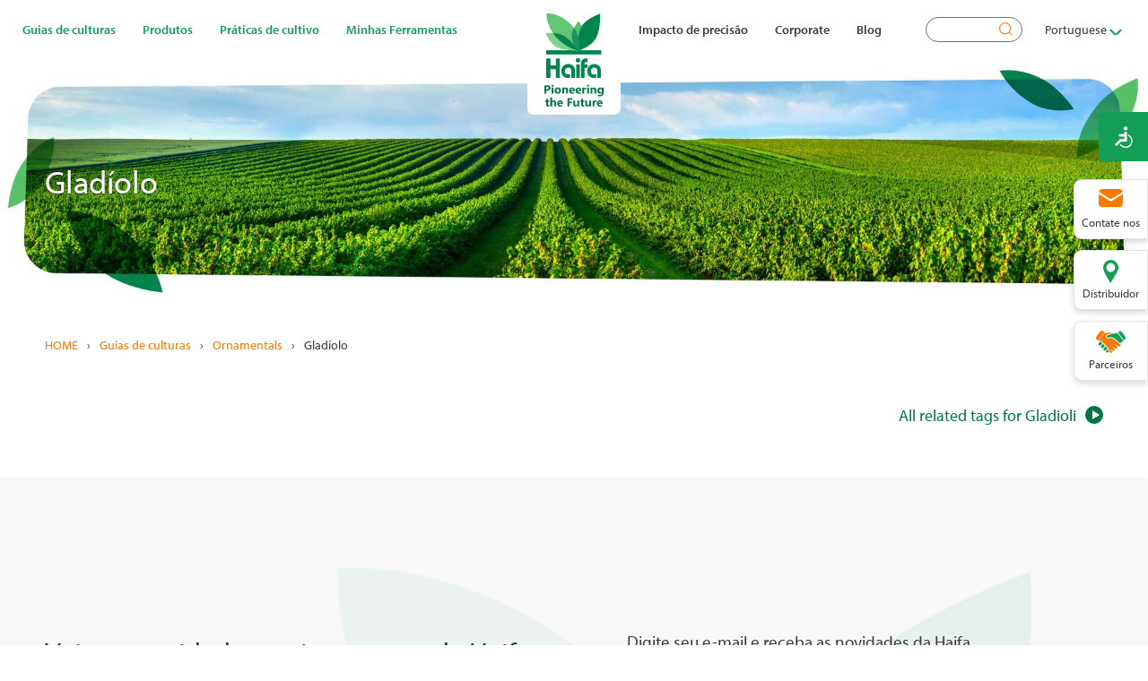

--- FILE ---
content_type: text/html; charset=UTF-8
request_url: https://www.haifa-group.com/pt/crop-guide/ornamentals/glad%C3%ADolo
body_size: 24386
content:

<!DOCTYPE html>
<html lang="pt" dir="ltr" prefix="og: https://ogp.me/ns#">
  <head>
  <link rel="stylesheet" href="https://use.typekit.net/lkj2rno.css">


<link rel="apple-touch-icon" sizes="180x180" href="/themes/haifa/favicon/apple-touch-icon.png">
<link rel="icon" type="image/png" sizes="32x32" href="/themes/haifa/favicon/favicon-32x32.png">
<link rel="icon" type="image/png" sizes="16x16" href="/themes/haifa/favicon/favicon-16x16.png">
<link rel="manifest" href="/themes/haifa/favicon/site.webmanifest">
<link rel="mask-icon" href="/themes/haifa/favicon/safari-pinned-tab.svg" color="#5bbad5">
<link rel="shortcut icon" href="/themes/haifa/favicon/favicon.ico">
<meta name="msapplication-TileColor" content="#da532c">
<meta name="msapplication-config" content="/themes/haifa/favicon/browserconfig.xml">
<meta name="theme-color" content="#139E55">


    <meta charset="utf-8" />
<noscript><style>form.antibot * :not(.antibot-message) { display: none !important; }</style>
</noscript><script>(function(w,d,s,l,i){w[l]=w[l]||[];w[l].push({'gtm.start':
new Date().getTime(),event:'gtm.js'});var f=d.getElementsByTagName(s)[0],
j=d.createElement(s),dl=l!='dataLayer'?'&amp;l='+l:'';j.async=true;j.src=
'https://www.googletagmanager.com/gtm.js?id='+i+dl;f.parentNode.insertBefore(j,f);
})(window,document,'script','dataLayer','GTM-5FSL6VH');
</script>
<link rel="canonical" href="https://www.haifa-group.com/pt/crop-guide/ornamentals/glad%C3%ADolo" />
<meta name="robots" content="index, follow" />
<meta name="Generator" content="Drupal 10 (https://www.drupal.org)" />
<meta name="MobileOptimized" content="width" />
<meta name="HandheldFriendly" content="true" />
<meta name="viewport" content="width=device-width, initial-scale=1.0" />
<link rel="alternate" hreflang="en" href="https://www.haifa-group.com/gladioli" />
<link rel="alternate" hreflang="pt" href="https://www.haifa-group.com/pt/crop-guide/ornamentals/glad%C3%ADolo" />
<link rel="alternate" hreflang="x-default" href="https://www.haifa-group.com/gladioli" />

    <title>Gladíolo | Haifa Group</title>
    <link rel="stylesheet" media="all" href="/sites/default/files/css/css_9GdrpGpgnLNzPjYIj8pWf6sW2oM4HLRh93st_SdWyvs.css?delta=0&amp;language=pt&amp;theme=haifa&amp;include=[base64]" />
<link rel="stylesheet" media="all" href="https://cdn.jsdelivr.net/gh/jackocnr/intl-tel-input@v17.0.19/build/css/intlTelInput.min.css" />
<link rel="stylesheet" media="all" href="/sites/default/files/css/css_qj7-wvfJ3j-ufh2yI-nbQzXuRQblgKck00gp6U2AknM.css?delta=2&amp;language=pt&amp;theme=haifa&amp;include=[base64]" />
<link rel="stylesheet" media="all" href="/sites/default/files/css/css_0Lh56WfTxAuPH0Dr3mVFLqF7Clf7B3UbS6vgJT4U_eM.css?delta=3&amp;language=pt&amp;theme=haifa&amp;include=[base64]" />
<link rel="stylesheet" media="all" href="https://cdn.jsdelivr.net/npm/select2@4.1.0-rc.0/dist/css/select2.min.css" />
<link rel="stylesheet" media="all" href="/sites/default/files/css/css_MII6bB0CxkKlKn0avMCivqcldPCUQwT02tEUwBi-cb0.css?delta=5&amp;language=pt&amp;theme=haifa&amp;include=[base64]" />
<link rel="stylesheet" media="all" href="//fonts.googleapis.com/css?family=Open+Sans:300,400,600,700,900" />
<link rel="stylesheet" media="all" href="//fonts.googleapis.com/css2?family=Heebo:wght@100..900" />
<link rel="stylesheet" media="all" href="/sites/default/files/css/css_eLNPWOSULyU-5_58ybyrcMLxHBH7vHvbUat8O7TdD-U.css?delta=8&amp;language=pt&amp;theme=haifa&amp;include=[base64]" />
<link rel="stylesheet" media="all" href="/sites/default/files/css/css_4f689u82siIHlBIFkQSd1HX61GYZ1XGbjaCxsBUPHrI.css?delta=9&amp;language=pt&amp;theme=haifa&amp;include=[base64]" />

    <script src="https://www.google.com/recaptcha/api.js?hl=pt&amp;render=explicit&amp;onload=drupalRecaptchaOnload" async defer></script>


    		<!-- Hotjar Tracking Code for my site -->
<script>
    (function(h,o,t,j,a,r){
        h.hj=h.hj||function(){(h.hj.q=h.hj.q||[]).push(arguments)};
        h._hjSettings={hjid:3414351,hjsv:6};
        a=o.getElementsByTagName('head')[0];
        r=o.createElement('script');r.async=1;
        r.src=t+h._hjSettings.hjid+j+h._hjSettings.hjsv;
        a.appendChild(r);
    })(window,document,'https://static.hotjar.com/c/hotjar-','.js?sv=');
</script>

  </head>
  <body class="role-anonymous page-node-717 route-entity-node-canonical path-node page-node-type-crop-guide-item">
        <a href="#main-content" class="visually-hidden focusable">
      Passar para o conteúdo principal
    </a>
    <noscript><iframe src="https://www.googletagmanager.com/ns.html?id=GTM-5FSL6VH" height="0" width="0" style="display:none;visibility:hidden;"></iframe>
</noscript>
      <div class="dialog-off-canvas-main-canvas" data-off-canvas-main-canvas>
    



<div class="layout-container">

  <div class="top-buttons">
    <div class="contact">Contate nos</div>
              <a href="/pt/search-distributor" class="distributor">
            Distribuidor</a>
              <div class="partnerzone">Parceiros</div>
        </div>
  <header class="header" role="banner">
        <div id="menu-toggle">
        <div id="hamburger">
          <span></span>
          <span></span>
          <span></span>
        </div>
        <div id="cross">
          <span></span>
          <span></span>
        </div>
      </div>
      <div class="menu-wrapper">
          <div class="region-wrapper region-menufirst">
    <div class="region"><nav role="navigation" aria-labelledby="block-haifa-main-menu-menu" id="block-haifa-main-menu">
            
    

        

              <ul class="menu">
                          <li class="menu-item menu-item--expanded menu-item--active-trail"
                      >
        <span>Guias de culturas</span>
                                <ul class="menu">
                          <li class="menu-item menu-item--expanded"
                      >
        <span>Vegetais</span>
                                <ul class="menu">
                          <li class="menu-item"
                      >
        <a href="/pt/adubo-e-como-cultivar-alcachofra" data-drupal-link-system-path="node/669">Alcachofra</a>
              </li>
                      <li class="menu-item"
                      >
        <a href="/pt/adubo-e-adubacao-para-alface" data-drupal-link-system-path="node/709">Alface</a>
              </li>
                      <li class="menu-item"
                      >
        <a href="/pt/adubo-e-como-cultivar-brocolis" data-drupal-link-system-path="node/673">Brócolis</a>
              </li>
                      <li class="menu-item"
                      >
        <a href="/pt/adubo-e-como-cultivar-melao" data-drupal-link-system-path="node/706">Melão</a>
              </li>
                      <li class="menu-item"
                      >
        <a href="/pt/adubo-e-como-plantar-repolho" data-drupal-link-system-path="node/674">Repolho</a>
              </li>
                      <li class="menu-item"
                      >
        <a href="/pt/adubo-adubacao-para-cebola" data-drupal-link-system-path="node/658">Cebola</a>
              </li>
                      <li class="menu-item"
                      >
        <a href="/carrot-fertilizer" data-drupal-link-system-path="node/730">Cenoura</a>
              </li>
                      <li class="menu-item"
                      >
        <a href="/pt/adubo-e-como-cultivar-pimentao" data-drupal-link-system-path="node/724">Pimentão</a>
              </li>
                      <li class="menu-item"
                      >
        <a href="/pt/adubacao-e-como-plantar-couve-flor" data-drupal-link-system-path="node/675">Couve-Flor</a>
              </li>
                      <li class="menu-item"
                      >
        <a href="/pt/como-plantar-abobora" data-drupal-link-system-path="node/671">Abóbora</a>
              </li>
                      <li class="menu-item"
                      >
        <a href="/pt/adubo-e-como-cultivar-pepino" data-drupal-link-system-path="node/5869">Pepino</a>
              </li>
                      <li class="menu-item"
                      >
        <a href="/pt/adubo-e-edubacao-para-abobora" data-drupal-link-system-path="node/676">Abóbora</a>
              </li>
                      <li class="menu-item"
                      >
        <a href="/pt/adubacao-e-como-plantar-berinjela" data-drupal-link-system-path="node/704">Berinjela</a>
              </li>
                      <li class="menu-item"
                      >
        <a href="/pt/fertilizante-adubo-para-tomate-tomateiro" data-drupal-link-system-path="node/723">Tomate</a>
              </li>
                      <li class="menu-item"
                      >
        <a href="/ideal-plant-nutrition-different-varieties-garlic" data-drupal-link-system-path="node/3162">Alho</a>
              </li>
                      <li class="menu-item"
                      >
        <a href="/pt/adubo-e-adubacao-para-melancia" data-drupal-link-system-path="node/672">Melancia</a>
              </li>
        </ul>
  
              </li>
                      <li class="menu-item menu-item--expanded"
                      >
        <span>Árvores frutíferas</span>
                                <ul class="menu">
                          <li class="menu-item"
                      >
        <a href="/pt/crop-guide/fruit-trees/almond-fertilizers-crop-guide" data-drupal-link-system-path="node/664">Amêndoa</a>
              </li>
                      <li class="menu-item"
                      >
        <a href="/pt/crop-guide/fruit-trees/longan-fertilizers-crop-guide" data-drupal-link-system-path="node/689">Longana</a>
              </li>
                      <li class="menu-item"
                      >
        <a href="/pt/crop-guide/fruit-trees/apricot" data-drupal-link-system-path="node/679">Damasco</a>
              </li>
                      <li class="menu-item"
                      >
        <a href="/pt/adubo-para-manga" data-drupal-link-system-path="node/684">Manga</a>
              </li>
                      <li class="menu-item"
                      >
        <a href="/pt/adubo-e-como-cultivar-maca" data-drupal-link-system-path="node/663">Maça</a>
              </li>
                      <li class="menu-item"
                      >
        <a href="/pt/adubo-e-como-cultivar-nectarina" data-drupal-link-system-path="node/690">Nectarina</a>
              </li>
                      <li class="menu-item"
                      >
        <a href="/pt/adubo-para-abacate-e-abacateiro" data-drupal-link-system-path="node/678">Abacateiro</a>
              </li>
                      <li class="menu-item"
                      >
        <a href="/pt/crop-guide/oil-palm" data-drupal-link-system-path="node/691">Palma oleaginosa	</a>
              </li>
                      <li class="menu-item"
                      >
        <a href="/pt/adubo-adubacao-para-banana" data-drupal-link-system-path="node/661">Banana</a>
              </li>
                      <li class="menu-item"
                      >
        <a href="/pt/adubo-e-fertilizante-para-oliveiras-azeitonas" data-drupal-link-system-path="node/662">Oliveiras \ Azeitonas</a>
              </li>
                      <li class="menu-item"
                      >
        <a href="/pt/adubo-e-como-cultivar-cereja" data-drupal-link-system-path="node/681">Cereja</a>
              </li>
                      <li class="menu-item"
                      >
        <a href="/crop-guide/fruit-trees/papaya-fertilizers-crop-guide" data-drupal-link-system-path="node/736">Papaya</a>
              </li>
                      <li class="menu-item"
                      >
        <a href="/pt/adubo-para-frutas-citricas" data-drupal-link-system-path="node/660">Cítricas</a>
              </li>
                      <li class="menu-item"
                      >
        <a href="/pt/crop-guide/fruit-trees/peach" data-drupal-link-system-path="node/685">Pessego</a>
              </li>
                      <li class="menu-item"
                      >
        <a href="/pt/adubo-para-cacau" data-drupal-link-system-path="node/680">Cacau</a>
              </li>
                      <li class="menu-item"
                      >
        <a href="/pt/crop-guide/fruit-trees/pear-fertilizers-crop-guide" data-drupal-link-system-path="node/692">Pera</a>
              </li>
                      <li class="menu-item"
                      >
        <a href="/pt/adubo-adubacao-para-cafe" data-drupal-link-system-path="node/682">Café</a>
              </li>
                      <li class="menu-item"
                      >
        <a href="/pt/adubo-para-pe-de-caqui" data-drupal-link-system-path="node/693">Caqui</a>
              </li>
                      <li class="menu-item"
                      >
        <a href="/pt/crop-guide/fruit-trees/durian-fertilizers-crop-guide" data-drupal-link-system-path="node/683">Durião</a>
              </li>
                      <li class="menu-item"
                      >
        <a href="/pt/crop-guide/fruit-trees/pomelo-fertilizers-crop-guide" data-drupal-link-system-path="node/695">Pomelo</a>
              </li>
                      <li class="menu-item"
                      >
        <a href="/pt/adubo-para-frutas-goiaba" data-drupal-link-system-path="node/686">Goiaba</a>
              </li>
                      <li class="menu-item"
                      >
        <a href="/pt/adubo-e-como-cultivar-marmelo" data-drupal-link-system-path="node/694">Marmelo</a>
              </li>
                      <li class="menu-item"
                      >
        <a href="/pt/crop-guide/fruit-trees/hazelnut-fertilizers-crop-guide" data-drupal-link-system-path="node/687">Avelã</a>
              </li>
                      <li class="menu-item"
                      >
        <a href="/pt/adubo-para-uva" data-drupal-link-system-path="node/696">Uva</a>
              </li>
                      <li class="menu-item"
                      >
        <a href="/pt/adubo-e-como-cultivar-lupulo" data-drupal-link-system-path="node/688">Lupulo</a>
              </li>
        </ul>
  
              </li>
                      <li class="menu-item menu-item--expanded"
                      >
        <span>Frutas Vermelhas</span>
                                <ul class="menu">
                          <li class="menu-item"
                      >
        <a href="/pt/crop-guide/soft-fruit/mirtilo" data-drupal-link-system-path="node/732">Mirtilo</a>
              </li>
                      <li class="menu-item"
                      >
        <a href="/pt/adubo-e-adubacao-para-morango" data-drupal-link-system-path="node/656">Morango</a>
              </li>
                      <li class="menu-item"
                      >
        <a href="/pt/crop-guide/soft-fruit/framboesa" data-drupal-link-system-path="node/728">Framboesa</a>
              </li>
        </ul>
  
              </li>
                      <li class="menu-item menu-item--expanded"
                      >
        <span>Culturas</span>
                                <ul class="menu">
                          <li class="menu-item"
                      >
        <a href="/pt/adubo-e-como-cultivar-aspargos" data-drupal-link-system-path="node/708">Aspargos</a>
              </li>
                      <li class="menu-item"
                      >
        <a href="/pt/adubo-e-adubacao-para-abacaxi" data-drupal-link-system-path="node/702">Abacaxi</a>
              </li>
                      <li class="menu-item"
                      >
        <a href="/pt/crop-guide/field-crops/barley-fertilizers-crop-guide" data-drupal-link-system-path="node/701">Cevada</a>
              </li>
                      <li class="menu-item"
                      >
        <a href="/pt/adubo-e-cultura-da-batata" data-drupal-link-system-path="node/655">Batata</a>
              </li>
                      <li class="menu-item"
                      >
        <a href="/pt/adubo-e-adubacao-para-feijao" data-drupal-link-system-path="node/670">Feijão</a>
              </li>
                      <li class="menu-item"
                      >
        <a href="/pt/adubo-e-cultura-do-arroz" data-drupal-link-system-path="node/665">Arroz</a>
              </li>
                      <li class="menu-item"
                      >
        <a href="/pt/adubo-e-cultura-do-grao-de-bico" data-drupal-link-system-path="node/707">Grão de Bico</a>
              </li>
                      <li class="menu-item"
                      >
        <a href="/pt/crop-guide/field-crops/soybean-fertilizers-crop-guide" data-drupal-link-system-path="node/668">Soja</a>
              </li>
                      <li class="menu-item"
                      >
        <a href="/pt/adubo-adubacao-para-milho" data-drupal-link-system-path="node/666">Milho</a>
              </li>
                      <li class="menu-item"
                      >
        <a href="https://www.haifa-group.com/sugar-beet-fertilizer">Beterraba</a>
              </li>
                      <li class="menu-item"
                      >
        <a href="/pt/crop-guide/field-crops/cotton-fertilizers-crop-guide" data-drupal-link-system-path="node/698">Algodão</a>
              </li>
                      <li class="menu-item"
                      >
        <a href="/pt/adubo-para-trevo" data-drupal-link-system-path="node/703">Trevo</a>
              </li>
                      <li class="menu-item"
                      >
        <a href="/pt/adubo-e-cultura-do-girassol" data-drupal-link-system-path="node/700">Girassol</a>
              </li>
                      <li class="menu-item"
                      >
        <a href="/pt/crop-guide/field-crops/oil-seed-fertilizers-crop-guide" data-drupal-link-system-path="node/705">Oleaginosa</a>
              </li>
                      <li class="menu-item"
                      >
        <a href="/pt/adub-para-tabaco" data-drupal-link-system-path="node/727">Tabaco</a>
              </li>
                      <li class="menu-item"
                      >
        <a href="/pt/adubo-e-como-plantar-ervilhas" data-drupal-link-system-path="node/677">Ervilhas</a>
              </li>
                      <li class="menu-item"
                      >
        <a href="/pt/crop-guide/field-crops/trigo" data-drupal-link-system-path="node/667">Trigo</a>
              </li>
        </ul>
  
              </li>
                      <li class="menu-item menu-item--expanded"
                      >
        <span>Ervas</span>
                                <ul class="menu">
                          <li class="menu-item"
                      >
        <a href="/pt/adubo-para-manjericao" data-drupal-link-system-path="node/710">Manjericão</a>
              </li>
                      <li class="menu-item"
                      >
        <a href="/pt/adubo-para-hortela-e-como-cultivar-hortela" data-drupal-link-system-path="node/712">Hortelã</a>
              </li>
                      <li class="menu-item"
                      >
        <a href="/pt/adubo-para-cebolinha" data-drupal-link-system-path="node/711">Cebolinha</a>
              </li>
                      <li class="menu-item"
                      >
        <a href="/pt/crop-guide/herbs/tarragon-fertilizers-crop-guide" data-drupal-link-system-path="node/713">Estragão</a>
              </li>
        </ul>
  
              </li>
                      <li class="menu-item menu-item--expanded menu-item--active-trail"
                      >
        <span>Ornamentais</span>
                                <ul class="menu">
                          <li class="menu-item"
                      >
        <a href="/pt/crop-guide/ornamentals/ant%C3%BArio" data-drupal-link-system-path="node/714">Antúrio</a>
              </li>
                      <li class="menu-item"
                      >
        <a href="/pt/crop-guide/ornamentals/gips%C3%B3fila" data-drupal-link-system-path="node/718">Gipsófila</a>
              </li>
                      <li class="menu-item"
                      >
        <a href="/pt/crop-guide/ornamentals/d%C3%A1lia" data-drupal-link-system-path="node/715">Dália</a>
              </li>
                      <li class="menu-item"
                      >
        <a href="/pt/crop-guide/ornamentals/l%C3%ADrio" data-drupal-link-system-path="node/719">Lírio</a>
              </li>
                      <li class="menu-item"
                      >
        <a href="/pt/staphysagria" data-drupal-link-system-path="node/722">Staphysagria</a>
              </li>
                      <li class="menu-item"
                      >
        <a href="/pt/crop-guide/ornamentals/sempre-viva" data-drupal-link-system-path="node/720">Sempre Viva</a>
              </li>
                      <li class="menu-item"
                      >
        <a href="/pt/crop-guide/ornamentals/g%C3%A9rbera" data-drupal-link-system-path="node/716">Gerbera</a>
              </li>
                      <li class="menu-item"
                      >
        <a href="/pt/crop-guide/ornamentals/tulipas" data-drupal-link-system-path="node/721">Tulipas</a>
              </li>
                      <li class="menu-item menu-item--active-trail"
                      >
        <a href="/pt/crop-guide/ornamentals/glad%C3%ADolo" data-drupal-link-system-path="node/717" class="is-active" aria-current="page">Gladíolo</a>
              </li>
        </ul>
  
              </li>
                      <li class="menu-item green"
                      >
        <a href="/pt/adubacao-forestal" item="green" data-drupal-link-system-path="node/725">Forestal</a>
              </li>
        </ul>
  
              </li>
                      <li class="menu-item menu-item--expanded column wide"
                      >
        <span item="column wide">Produtos</span>
                                <ul class="menu">
                          <li class="menu-item menu-item--expanded green"
                      >
        <a href="/pt/articles/nutri%C3%A7%C3%A3o-vegetal" item="green" data-drupal-link-system-path="node/4369">Nutrição Vegetal</a>
                                <ul class="menu">
                          <li class="menu-item"
                      >
        <a href="/pt/multi-npk%E2%84%A2-o-pioneiro-nitrato-de-pot%C3%A1ssio-do-mundo" data-drupal-link-system-path="node/4243">Multi-npK™- O pioneiro nitrato de potássio do mundo</a>
              </li>
                      <li class="menu-item"
                      >
        <a href="/plant-nutrition/water-soluble-fertilizers" data-drupal-link-system-path="node/6298">Fertilizantes solúveis em água</a>
              </li>
                      <li class="menu-item"
                      >
        <a href="/pt/haifastim%E2%84%A2-suplementos-nutricionais-para-culturas-saud%C3%A1veis" data-drupal-link-system-path="node/5568">Bioestimulantes</a>
              </li>
                      <li class="menu-item"
                      >
        <a href="/pt/haifa-micro%E2%84%A2-fertilizantes-sol%C3%BAveis-em-%C3%A1gua" data-drupal-link-system-path="node/4238">Haifa-Micro™ - Fertilizantes solúveis em água</a>
              </li>
                      <li class="menu-item"
                      >
        <a href="/pt/fertilizantes-de-libera%C3%A7%C3%A3o-controlada" data-drupal-link-system-path="node/4237">Fertilizantes de Liberação Controlada</a>
              </li>
        </ul>
  
              </li>
                      <li class="menu-item menu-item--expanded green"
                      >
        <a href="/Industrial-Uses" item="green" data-drupal-link-system-path="node/4368">Industrial </a>
                                <ul class="menu">
                          <li class="menu-item"
                      >
        <a href="/pt/solar" data-drupal-link-system-path="node/2869">Solar</a>
              </li>
                      <li class="menu-item"
                      >
        <a href="/pt/subst%C3%A2ncias-qu%C3%ADmicas-industriais" data-drupal-link-system-path="node/2868">KNO3 técnico</a>
              </li>
                      <li class="menu-item green"
                      >
        <a href="/pt/%C3%ADndice-z" item="green" data-drupal-link-system-path="node/5778">Índice A-Z</a>
              </li>
                      <li class="menu-item green"
                      >
        <a href="/products/sds-request" item="green" data-drupal-link-system-path="node/5713">Solicitar FISPQ</a>
              </li>
                      <li class="menu-item"
                      >
        <a href="/pt/garantia-de-qualidade" data-drupal-link-system-path="node/5586">Garantia de Qualidade</a>
              </li>
        </ul>
  
              </li>
        </ul>
  
              </li>
                      <li class="menu-item menu-item--expanded column wide"
                      >
        <span item="column wide">Práticas de cultivo</span>
                                <ul class="menu">
                          <li class="menu-item menu-item--expanded green"
                      >
        <a href="/pt/articles/m%C3%A9todos-de-aduba%C3%A7%C3%A3o" item="green" data-drupal-link-system-path="node/4366">Métodos de fertilização</a>
                                <ul class="menu">
                          <li class="menu-item"
                      >
        <a href="/pt/articles/piv%C3%B4-central" data-drupal-link-system-path="node/4744">Pivô Central</a>
              </li>
                      <li class="menu-item"
                      >
        <a href="/pt/nutri%C3%A7%C3%A3o-foliar" data-drupal-link-system-path="node/4586">Nutrição foliar</a>
              </li>
                      <li class="menu-item"
                      >
        <a href="/pt/aplica%C3%A7%C3%A3o-do-solo" data-drupal-link-system-path="node/3498">Aplicação do solo</a>
              </li>
                      <li class="menu-item"
                      >
        <a href="/pt/aplica%C3%A7%C3%A3o-de-crf" data-drupal-link-system-path="node/3468">Aplicação de CRF</a>
              </li>
        </ul>
  
              </li>
                      <li class="menu-item menu-item--expanded green"
                           class="menu-item menu-item--expanded green" style="green"
              >
        <a href="/pt/articles/m%C3%A9todos-de-cultivo" item="green" data-drupal-link-system-path="node/4365">Métodos de Cultivoֿ</a>
                                <ul class="menu">
                          <li class="menu-item"
                      >
        <a href="/pt/growing-practice/farming-methods/hydroponic-fertilizer-products" data-drupal-link-system-path="node/6509">Hydroponic</a>
              </li>
                      <li class="menu-item"
                      >
        <a href="/fruit-trees-fertilizers" data-drupal-link-system-path="node/30">Arvores Fruteiras</a>
              </li>
                      <li class="menu-item"
                      >
        <a href="/pt/articles/farming-methods/greenhouses" data-drupal-link-system-path="node/29">Estufas</a>
              </li>
                      <li class="menu-item"
                      >
        <a href="/nurseries" data-drupal-link-system-path="node/36">Viveiros</a>
              </li>
                      <li class="menu-item"
                      >
        <a href="/center-pivot" data-drupal-link-system-path="node/34">Pivô Central</a>
              </li>
                      <li class="menu-item"
                      >
        <a href="/articles/farming-methods/open-field" data-drupal-link-system-path="node/35">Campo aberto</a>
              </li>
        </ul>
  
              </li>
        </ul>
  
              </li>
                      <li class="menu-item menu-item--expanded column wide flex-first"
                      >
        <span item="column wide flex-first">Minhas Ferramentas</span>
                                <ul class="menu">
                          <li class="menu-item menu-item--expanded green"
                      >
        <a href="/pt/articles/especialista-online" item="green" data-drupal-link-system-path="node/4364">Especialista Online</a>
                                <ul class="menu">
                          <li class="menu-item"
                      >
        <a href="/pt/mymultifeed%E2%84%A2" data-drupal-link-system-path="node/3470">MyMultifeed™</a>
              </li>
                      <li class="menu-item"
                      >
        <a href="/pt/nutrinet-plant-nutrition-expert-system" data-drupal-link-system-path="node/5538">NutriNet™</a>
              </li>
                      <li class="menu-item"
                      >
        <a href="/fertilizer-conversion-calculator" data-drupal-link-system-path="node/39">Conversion Calculator</a>
              </li>
                      <li class="menu-item"
                      >
        <a href="/pt/defici%C3%AAncias-nutricionais" data-drupal-link-system-path="node/5770">Deficiência Pro</a>
              </li>
        </ul>
  
              </li>
                      <li class="menu-item menu-item--expanded"
                      >
        <span>Mobile Apps</span>
                                <ul class="menu">
                          <li class="menu-item"
                      >
        <a href="/pt/croptune-13" data-drupal-link-system-path="node/5045">Croptune</a>
              </li>
                      <li class="menu-item"
                      >
        <a href="/pt/fertimatch-tm-su-asistente-en-calculos-de-fertirrigacion" data-drupal-link-system-path="node/5773">FertiMatch™</a>
              </li>
                      <li class="menu-item"
                      >
        <a href="/pt/folimatch%E2%84%A2-programa-de-nutri%C3%A7%C3%A3o-foliar-em-3-passos-simples-0" data-drupal-link-system-path="node/5571">FoliMatch™</a>
              </li>
        </ul>
  
              </li>
        </ul>
  
              </li>
        </ul>
  

  </nav>
</div>
  </div>

        <div class="website-logo">
                      <a href="/pt">
                    <img src="/themes/haifa/images/logo-haifa1.svg" alt="Início"></a></div>
        <div class="region-menu-second-wrapper">
            <div class="region-wrapper region-menusecond">
    <div class="region"><nav role="navigation" aria-labelledby="block-haifa-secondmenu-menu" id="block-haifa-secondmenu">
            
    

        

              <ul class="menu">
                          <li class="menu-item menu-item--expanded"
                      >
        <span>Impacto de precisão</span>
                                <ul class="menu">
                          <li class="menu-item menu-item--expanded"
                      >
        <span>Relatório ESG 2022-2023</span>
                                <ul class="menu">
                          <li class="menu-item full-width"
                      >
        <a href="/pt/impacto-inovacao-compaixao" item="full-width" data-drupal-link-system-path="node/6309">ESG REPORT IN HIGHLIGHTS</a>
              </li>
                      <li class="menu-item full-width"
                      >
        <a href="/sites/default/files/2024-12/34263_corporate_responsibillity_report-10.pdf" link="_blank" item="full-width">FULL ESG REPORT</a>
              </li>
        </ul>
  
              </li>
                      <li class="menu-item"
                      >
        <a href="/pt/precision-impact/strategy" data-drupal-link-system-path="node/6265">Estratégia e metas para 2030</a>
              </li>
                      <li class="menu-item"
                      >
        <a href="/pt/precision-impact/esg/environment" data-drupal-link-system-path="node/6259">Meio ambiente</a>
              </li>
                      <li class="menu-item"
                      >
        <a href="/pt/precision-impact/esg/social" data-drupal-link-system-path="node/6260">Social</a>
              </li>
                      <li class="menu-item menu-item--expanded"
                      >
        <a href="/pt/precision-impact/esg/governance" data-drupal-link-system-path="node/6263">Governança</a>
                                <ul class="menu">
                          <li class="menu-item"
                      >
        <a href="/precision-impact/esg/governance/code-of-conduct" data-drupal-link-system-path="node/6264">Código de conduta de fornecedores</a>
              </li>
        </ul>
  
              </li>
                      <li class="menu-item menu-item--expanded green open"
                      >
        <span link="open" item="green open">Segurança</span>
                                <ul class="menu">
                          <li class="menu-item"
                      >
        <a href="/pt/seguran%C3%A7a-da-cabe%C3%A7a-aos-p%C3%A9s" data-drupal-link-system-path="node/5589">Segurança Ocupacional</a>
              </li>
        </ul>
  
              </li>
                      <li class="menu-item"
                      >
        <a href="/pt/sustainable-development-goals-0" data-drupal-link-system-path="node/5588">Sustentabilidade</a>
              </li>
                      <li class="menu-item"
                      >
        <a href="/we-support-un-global-compact" data-drupal-link-system-path="node/4930">Apoiamos o Pacto Global da ONU</a>
              </li>
        </ul>
  
              </li>
                      <li class="menu-item menu-item--expanded"
                      >
        <span>Corporate</span>
                                <ul class="menu">
                          <li class="menu-item"
                      >
        <a href="/pt/leadership-team" data-drupal-link-system-path="node/4929">Equipe de Líderes</a>
              </li>
                      <li class="menu-item"
                      >
        <a href="/pt/quem-somos" data-drupal-link-system-path="node/38">Quem Somos</a>
              </li>
                      <li class="menu-item menu-item--expanded"
                      >
        <span>Haifas Values</span>
                                <ul class="menu">
                          <li class="menu-item"
                      >
        <a href="/haifas-values" data-drupal-link-system-path="node/5552">Code of Conduct </a>
              </li>
                      <li class="menu-item"
                      >
        <a href="/core-values-1" data-drupal-link-system-path="node/6406">Core Values</a>
              </li>
        </ul>
  
              </li>
                      <li class="menu-item"
                      >
        <a href="/pt/news-events" data-drupal-link-system-path="node/5772">Notícias e Eventos</a>
              </li>
                      <li class="menu-item"
                      >
        <a href="/pt/haifa-worldwide" data-drupal-link-system-path="node/641">Filiais</a>
              </li>
        </ul>
  
              </li>
                      <li class="menu-item menu-item--expanded"
                      >
        <span>Blog</span>
                                <ul class="menu">
                          <li class="menu-item"
                      >
        <a href="/pt/haifa-blog" data-drupal-link-system-path="node/4928">Blog da Haifa</a>
              </li>
                      <li class="menu-item menu-item--expanded"
                      >
        <span>Boletim</span>
                                <ul class="menu">
                          <li class="menu-item"
                      >
        <a href="https://www.haifa-group.com/articles/downunder-newsletter">DownUnder</a>
              </li>
                      <li class="menu-item"
                      >
        <a href="/articles/haifa-newsletters" data-drupal-link-system-path="node/4281">Monthly Nesletterss</a>
              </li>
        </ul>
  
              </li>
                      <li class="menu-item"
                      >
        <a href="https://www.haifa-group.com/podcasts">Podcasts</a>
              </li>
                      <li class="menu-item"
                      >
        <a href="/pt/success-stories" data-drupal-link-system-path="node/5536">Histórias de Sucesso</a>
              </li>
                      <li class="menu-item"
                      >
        <a href="/faq" data-drupal-link-system-path="node/43">FAQ - Perguntas Frequentes</a>
              </li>
        </ul>
  
              </li>
        </ul>
  

  </nav>
<div class="search-block-form google-cse" data-drupal-selector="search-block-form" id="block-haifa-searchform" role="search">
  
          
      
    <form action="/pt/search/google" method="get" id="search-block-form" accept-charset="UTF-8">
  <div class="js-form-item form-item js-form-type-search form-item-keys js-form-item-keys form-no-label">
      <label for="edit-keys" class="visually-hidden js-form-required form-required">Pesquisar</label>
        <input title="Introduza os termos pelos quais pretende pesquisar." oninvalid="this.setCustomValidity(&#039;Please enter a search query first&#039;)" oninput="setCustomValidity(&#039;&#039;)" data-drupal-selector="edit-keys" type="search" id="edit-keys" name="keys" value="" size="40" maxlength="128" class="form-search required" required="required" aria-required="true" />

        </div>
<input data-drupal-selector="edit-submit" type="submit" id="edit-submit--2" value="Pesquisar" class="button js-form-submit form-submit" />

</form>

  </div>
</div>
  </div>

          <div class="lang-region-wrapper">
            <div class="current-lang">Portuguese</div>
              <div class="region-wrapper region-lang">
    <div class="region"><div class="language-switcher-language-url" id="block-haifa-languageswitcher" role="navigation">
  
          
      
    <ul class="links"><li hreflang="en" data-drupal-link-system-path="node/717"><a href="/gladioli" class="language-link" hreflang="en" data-drupal-link-system-path="node/717">English</a></li><li hreflang="pt" data-drupal-link-system-path="node/717" class="is-active" aria-current="page"><a href="/pt/crop-guide/ornamentals/glad%C3%ADolo" class="language-link is-active" hreflang="pt" data-drupal-link-system-path="node/717" aria-current="page">Portuguese</a></li></ul>
  </div>
</div>
  </div>

          </div>
        </div>
      </div>
      <div class="search-icon only-menu"><img src="/themes/haifa/images/search-green.svg" alt="search"></div>
  </header>
  <main role="main">
     
    <div class="region-wrapper region-message">
    <div class="region"><div data-drupal-messages-fallback class="hidden"></div>
</div>
  </div>


    <a id="main-content" tabindex="-1"></a>
        
    <div class="layout-content">
        <div class="region-content-wrapper">
                        
            
              <div class="region-wrapper region-content">
    <div class="region"><div id="block-haifa-content">
  
          
      
    
    <div class="banner banner-color-white" >
                    <div class="field--name-field-banner-image-mobile"><img src="/themes/haifa/images/banner-mobile-new.jpg"></div>

                            <div class="field--name-field-banner"><img src="/themes/haifa/images/banner-web-new.jpg"></div>

                <div class="titles">
            <div class="width-wrapper">
                                    <h1>
<span>Gladíolo</span>
</h1>
                                            </div>
        </div>
            </div>
    <ol itemscope itemtype="https://schema.org/BreadcrumbList" class="breadcrumbs" aria-label="breadcrumb">
    <li itemprop="itemListElement" itemscope itemtype="https://schema.org/ListItem"><a itemprop="item" href="https://www.haifa-group.com/pt"><span itemprop="name">HOME</span><meta itemprop="position" content="1" /></a><span class="arrow">›</span></li>
                                                <li itemprop="itemListElement" itemscope itemtype="https://schema.org/ListItem"><a itemprop="item" href="/pt/crop-guide"><span itemprop="item"><span itemprop="name">Guias de culturas</span><meta itemprop="position" content="2"></a></span><span class="arrow">›</span></li>
                <li itemprop="itemListElement" itemscope itemtype="https://schema.org/ListItem"><a itemprop="item" href="/pt/crop-guide-category/ornamentals"><span itemprop="name">Ornamentals</span><meta itemprop="position" content="3" /></a><span class="arrow">›</span></li>
                <li itemprop="itemListElement" itemscope itemtype="https://schema.org/ListItem"><a itemprop="item" href="https://www.haifa-group.com/pt/crop-guide/ornamentals/glad%C3%ADolo"><span itemprop="name">
<span>Gladíolo</span>
</span><meta itemprop="position" content="4" /></a></li>
                    </ol>
<article class="page-node-717 node node--type-crop-guide-item node--view-mode-full">
  <div class="node__content">
    
    

    <div class="related-content">
                            </div>

    <div class="all-related-tag">
                                                                                                                                                                                                                                                                                                                                                                                                 <a class="link-triangle" href="/pt/taxonomy/term/348">All related tags for Gladioli</a> 
                                                                                                                                                                                                                                   
    </div>
  </div>
    </article>

  </div>
</div>
  </div>

            
          <div class="left-content"></div>
          
        </div>
        
    </div>
    
  </main>

</div>
      <footer>   
            <div class="footer-top-area">
          <div class="region-wrapper region-footertop">
    <div class="region"><div id="block-haifa-gettheverylatestfromhaifa" class="block-block-content-basic">
  
          
      
    
      <div class="field field--name-field-paragraphs field--type-entity-reference-revisions field--label-hidden field__items">
                  
      <div class="paragraph paragraph--type--editor paragraph--view-mode--default paragraph-id-40">
              
            <div class="field field--name-field-body field--type-text-long field--label-hidden field__item"><h2>Veja as novidades mais recentes da Haifa</h2><p>O Boletim Informativo da Haifa mantem você informado nos conhecimentos mais avançados em nutrição vegetal, E traz as ultimas noticias e eventos que você e sua cultura devem saber.</p></div>
      
          </div>
  
          </div>
  
  </div>
<div id="block-haifa-webform">
  
          
      
    <span id="webform-submission-newsletter-node-717-form-ajax-content"></span><div id="webform-submission-newsletter-node-717-form-ajax" class="webform-ajax-form-wrapper" data-effect="fade" data-progress-type="fullscreen"><form class="webform-submission-form webform-submission-add-form webform-submission-newsletter-form webform-submission-newsletter-add-form webform-submission-newsletter-node-717-form webform-submission-newsletter-node-717-add-form js-webform-details-toggle webform-details-toggle antibot" data-drupal-selector="webform-submission-newsletter-node-717-add-form" data-action="/pt/crop-guide/ornamentals/glad%C3%ADolo" action="/antibot" method="post" id="webform-submission-newsletter-node-717-add-form" accept-charset="UTF-8">
  
  <noscript>
  <div class="antibot-no-js antibot-message antibot-message-warning">You must have JavaScript enabled to use this form.</div>
</noscript>
<div id="edit-markup" class="js-form-item form-item js-form-type-webform-markup form-item-markup js-form-item-markup form-no-label">
        <p>Digite seu e-mail e receba as novidades da Haifa</p>
        </div>
<div class="js-form-item form-item js-form-type-email form-item-e-mail js-form-item-e-mail form-no-label">
        <input data-drupal-selector="edit-e-mail" type="email" id="edit-e-mail" name="e_mail" value="" size="60" maxlength="254" placeholder="Seu endereço de e-mail" class="form-email required" required="required" aria-required="true" />

        </div>


                    <fieldset  data-drupal-selector="edit-captcha" class="captcha captcha-type-challenge--recaptcha" data-nosnippet>
          <legend class="captcha__title js-form-required form-required">
            CAPTCHA
          </legend>
                  <div class="captcha__element">
            <input data-drupal-selector="edit-captcha-sid" type="hidden" name="captcha_sid" value="15950521" />
<input data-drupal-selector="edit-captcha-token" type="hidden" name="captcha_token" value="Ezah_cx_eP22-BhzOb6B6BA9m4U96noBprgaZ_PzPKI" />
<input data-drupal-selector="edit-captcha-response" type="hidden" name="captcha_response" value="" />
<div class="g-recaptcha" data-sitekey="6LcryL0pAAAAAOpohXBcItZvsgKulaG0QrP2tRXL" data-theme="light" data-type="image"></div><input data-drupal-selector="edit-captcha-cacheable" type="hidden" name="captcha_cacheable" value="1" />

          </div>
                              </fieldset>
            <div class="js-form-item form-item js-form-type-checkbox form-item-agree js-form-item-agree">
        <input data-drupal-selector="edit-agree" type="checkbox" id="edit-agree" name="agree" value="1" class="form-checkbox required" required="required" aria-required="true" />

        <label for="edit-agree" class="option js-form-required form-required">Eu concordo em receber informação via e-mail</label>
      </div>
<input class="webform-button--submit button button--primary js-form-submit form-submit" data-drupal-selector="edit-actions-submit" data-disable-refocus="true" type="submit" id="edit-actions-submit" name="op" value="Assinatura" />

<input autocomplete="off" data-drupal-selector="form-3o9atvtn-rf-pyzsfj5ynb32ojduogqxaa9vakokecy" type="hidden" name="form_build_id" value="form-3O9AtvTN_rF_pYZsFJ5Ynb32OjduoGqxaA9vAkOKeCY" />
<input data-drupal-selector="edit-webform-submission-newsletter-node-717-add-form" type="hidden" name="form_id" value="webform_submission_newsletter_node_717_add_form" />
<input data-drupal-selector="edit-antibot-key" type="hidden" name="antibot_key" value="" />


  
</form>
</div>
  </div>
</div>
  </div>

        <div class="social only-mobile">
            
      <div class="paragraph paragraph--type--social paragraph--view-mode--full paragraph-id-7">
              
            <div class="field field--name-field-title field--type-string field--label-hidden field__item">Follow us</div>
      
      <div class="field field--name-field-icons field--type-entity-reference-revisions field--label-hidden field__items">
              <div class="field__item">            
      <div class="paragraph paragraph--type--icon paragraph--view-mode--default paragraph-id-2">
                              <a href="https://www.facebook.com/HaifaGroup/">
            <div class="field field--name-field-icon field--type-image field--label-hidden field__item">  <img loading="lazy" src="/sites/default/files/2024-01/Facbook.svg" alt="facebook" />

</div>
      </a>
                        </div>
      </div>
              <div class="field__item">            
      <div class="paragraph paragraph--type--icon paragraph--view-mode--default paragraph-id-3">
                              <a href="https://www.youtube.com/user/HaifaGroupChannel">
            <div class="field field--name-field-icon field--type-image field--label-hidden field__item">  <img loading="lazy" src="/sites/default/files/2024-01/Youtube.svg" alt="youtube" />

</div>
      </a>
                        </div>
      </div>
              <div class="field__item">            
      <div class="paragraph paragraph--type--icon paragraph--view-mode--default paragraph-id-5">
                              <a href="https://www.linkedin.com/company/haifa-group/">
            <div class="field field--name-field-icon field--type-image field--label-hidden field__item">  <img loading="lazy" src="/sites/default/files/2024-01/linkdin.svg" alt="linkedin" />

</div>
      </a>
                        </div>
      </div>
              <div class="field__item">            
      <div class="paragraph paragraph--type--icon paragraph--view-mode--default paragraph-id-6">
                              <a href="https://x.com/haifagroup">
            <div class="field field--name-field-icon field--type-image field--label-hidden field__item">  <img loading="lazy" src="/sites/default/files/2024-01/X.svg" alt="twitter" />

</div>
      </a>
                        </div>
      </div>
          </div>
  
          </div>
  
        </div>
      </div>
            <div class="middle-footer">
        <div class="region-wrapper region-footerleft">
    <div class="region"><div id="block-haifa-footercontent" class="block-block-content-basic">
  
          
      
    
      <div class="field field--name-field-paragraphs field--type-entity-reference-revisions field--label-hidden field__items">
                  
      <div class="paragraph paragraph--type--editor paragraph--view-mode--default paragraph-id-1">
              
            <div class="field field--name-field-body field--type-text-long field--label-hidden field__item"><p><img src="/themes/haifa/images/logo-haifa1.svg" alt="haifa logo" width="100" height="158" loading="lazy"></p><p>Haifa Group is a multi-national corporation and a global leading supplier of specialty fertilizers, operating through 19 subsidiaries worldwide, with production sites in Israel, France, and Canada, as well as proprietary blending facilities in Brazil and South Africa. Backed by extensive infrastructure and well-established distribution and logistics networks, Haifa makes its advanced plant nutrition solutions available to growers in more than 100 countries.</p></div>
      
          </div>
  
                  
      <div class="paragraph paragraph--type--social paragraph--view-mode--default paragraph-id-7">
              
            <div class="field field--name-field-title field--type-string field--label-hidden field__item">Follow us</div>
      
      <div class="field field--name-field-icons field--type-entity-reference-revisions field--label-hidden field__items">
              <div class="field__item">            
      <div class="paragraph paragraph--type--icon paragraph--view-mode--default paragraph-id-2">
                              <a href="https://www.facebook.com/HaifaGroup/">
            <div class="field field--name-field-icon field--type-image field--label-hidden field__item">  <img loading="lazy" src="/sites/default/files/2024-01/Facbook.svg" alt="facebook" />

</div>
      </a>
                        </div>
      </div>
              <div class="field__item">            
      <div class="paragraph paragraph--type--icon paragraph--view-mode--default paragraph-id-3">
                              <a href="https://www.youtube.com/user/HaifaGroupChannel">
            <div class="field field--name-field-icon field--type-image field--label-hidden field__item">  <img loading="lazy" src="/sites/default/files/2024-01/Youtube.svg" alt="youtube" />

</div>
      </a>
                        </div>
      </div>
              <div class="field__item">            
      <div class="paragraph paragraph--type--icon paragraph--view-mode--default paragraph-id-5">
                              <a href="https://www.linkedin.com/company/haifa-group/">
            <div class="field field--name-field-icon field--type-image field--label-hidden field__item">  <img loading="lazy" src="/sites/default/files/2024-01/linkdin.svg" alt="linkedin" />

</div>
      </a>
                        </div>
      </div>
              <div class="field__item">            
      <div class="paragraph paragraph--type--icon paragraph--view-mode--default paragraph-id-6">
                              <a href="https://x.com/haifagroup">
            <div class="field field--name-field-icon field--type-image field--label-hidden field__item">  <img loading="lazy" src="/sites/default/files/2024-01/X.svg" alt="twitter" />

</div>
      </a>
                        </div>
      </div>
          </div>
  
          </div>
  
          </div>
  
  </div>
</div>
  </div>

        <div class="region-wrapper region-footerright">
    <div class="region"><nav role="navigation" aria-labelledby="block-haifa-footerlinks-menu" id="block-haifa-footerlinks">
            
    

        

              <ul class="menu">
                          <li class="menu-item menu-item--expanded"
                      >
        <span>Products</span>
                                <ul class="menu">
                          <li class="menu-item menu-item--expanded"
                      >
        <span>Nutrição Vegetal</span>
                                <ul class="menu">
                          <li class="menu-item"
                      >
        <a href="/pt/multi-npk%E2%84%A2-o-pioneiro-nitrato-de-pot%C3%A1ssio-do-mundo" data-drupal-link-system-path="node/4243">Produtos de nitrato de potássio Multi-K™</a>
              </li>
                      <li class="menu-item"
                      >
        <a href="/pt/fertilizantes-adubos-soluveis-em-agua" data-drupal-link-system-path="node/4242">Fertilizantes solúveis em água</a>
              </li>
                      <li class="menu-item"
                      >
        <a href="/controlled-release-fertilizers-3" data-drupal-link-system-path="node/3497">Fertilizantes de Liberação Controlada</a>
              </li>
                      <li class="menu-item"
                      >
        <a href="/success-stories/haifa-turbo-k%E2%84%A2-granular-npk-complex-fertilizer-based-potassium-nitrate" data-drupal-link-system-path="node/4839">NPK granulado</a>
              </li>
                      <li class="menu-item"
                      >
        <a href="/pt/haifa-micro%E2%84%A2-fertilizantes-sol%C3%BAveis-em-%C3%A1gua" data-drupal-link-system-path="node/4238">Micronutrientes</a>
              </li>
                      <li class="menu-item"
                      >
        <a href="/pt/haifastim%E2%84%A2-suplementos-nutricionais-para-culturas-saud%C3%A1veis" data-drupal-link-system-path="node/5568">Bioestimulantes</a>
              </li>
        </ul>
  
              </li>
                      <li class="menu-item"
                      >
        <a href="/pt/%C3%ADndice-z" data-drupal-link-system-path="node/5778">Products catalog</a>
              </li>
                      <li class="menu-item"
                      >
        <a href="/faq" data-drupal-link-system-path="node/43">FAQ - Perguntas Frequentes	</a>
              </li>
                      <li class="menu-item"
                      >
        <a href="/products/sds-request" data-drupal-link-system-path="node/5713">SDS Request</a>
              </li>
        </ul>
  
              </li>
                      <li class="menu-item menu-item--expanded"
                      >
        <span>Praticas de Cultivo</span>
                                <ul class="menu">
                          <li class="menu-item menu-item--expanded"
                      >
        <a href="/pt/articles/m%C3%A9todos-de-aduba%C3%A7%C3%A3o" data-drupal-link-system-path="node/4366">Métodos de fertilização</a>
                                <ul class="menu">
                          <li class="menu-item"
                      >
        <a href="/pt/fertirriga%C3%A7%C3%A3o-nutriga%C3%A7%C3%A3o%E2%84%A2" data-drupal-link-system-path="node/3473">Nutrigation™</a>
              </li>
                      <li class="menu-item"
                      >
        <a href="/pt/nutri%C3%A7%C3%A3o-foliar" data-drupal-link-system-path="node/4586">Nutrição foliar</a>
              </li>
                      <li class="menu-item"
                      >
        <a href="/pt/aplica%C3%A7%C3%A3o-do-solo" data-drupal-link-system-path="node/3498">Aplicação do solo</a>
              </li>
                      <li class="menu-item"
                      >
        <a href="/pt/aplica%C3%A7%C3%A3o-de-crf" data-drupal-link-system-path="node/3468">Aplicação de CRF</a>
              </li>
        </ul>
  
              </li>
                      <li class="menu-item menu-item--expanded"
                      >
        <a href="/pt/articles/m%C3%A9todos-de-cultivo" data-drupal-link-system-path="node/4365">Métodos de Cultivo</a>
                                <ul class="menu">
                          <li class="menu-item"
                      >
        <a href="/fruit-trees" data-drupal-link-system-path="node/3496">Árvores frutíferas</a>
              </li>
        </ul>
  
              </li>
        </ul>
  
              </li>
                      <li class="menu-item menu-item--expanded"
                      >
        <span>My Tools</span>
                                <ul class="menu">
                          <li class="menu-item menu-item--expanded"
                      >
        <a href="/pt/articles/especialista-online" data-drupal-link-system-path="node/4364">Especialista Online</a>
                                <ul class="menu">
                          <li class="menu-item"
                      >
        <a href="/pt/mymultifeed%E2%84%A2" data-drupal-link-system-path="node/3470">MyMultifeed™</a>
              </li>
                      <li class="menu-item"
                      >
        <a href="/haifa-blog/updated-version-nutrinet%E2%84%A2" data-drupal-link-system-path="node/3665">NutriNet™</a>
              </li>
        </ul>
  
              </li>
                      <li class="menu-item menu-item--expanded"
                      >
        <span>Aplicativos de Celular</span>
                                <ul class="menu">
                          <li class="menu-item"
                      >
        <a href="https://multimatch.haifa-group.com/multi-match/auth/sign_in?_gl=1%2A1tyfisr%2A_ga%2AMTcxMjIzNjQ4My4xNjk5NTIyNDY0%2A_ga_4JY2J3BKPR%2AMTcxMDQwNzQ2OC4xNS4xLjE3MTA0MjEwMDEuMzUuMC4w">MultiMatch™</a>
              </li>
                      <li class="menu-item"
                      >
        <a href="/pt/fertimatch-tm-su-asistente-en-calculos-de-fertirrigacion" data-drupal-link-system-path="node/5773">FertiMatch™</a>
              </li>
                      <li class="menu-item"
                      >
        <a href="/pt/croptune-13" data-drupal-link-system-path="node/5045">Croptune</a>
              </li>
        </ul>
  
              </li>
        </ul>
  
              </li>
                      <li class="menu-item menu-item--expanded"
                      >
        <span>A Empresa</span>
                                <ul class="menu">
                          <li class="menu-item"
                      >
        <a href="/pt/haifa-worldwide" data-drupal-link-system-path="node/641">Filiais</a>
              </li>
                      <li class="menu-item"
                      >
        <a href="/contact-us-2" data-drupal-link-system-path="node/3587">Contate nos</a>
              </li>
                      <li class="menu-item"
                      >
        <a href="/pt/condi%C3%A7%C3%B5es-padr%C3%A3o-de-venda" data-drupal-link-system-path="node/5779">Condições de venda</a>
              </li>
                      <li class="menu-item"
                      >
        <a href="/pt/news-events" data-drupal-link-system-path="node/5772">Notícias e Eventos</a>
              </li>
                      <li class="menu-item"
                      >
        <a href="/pt/sustainable-development-goals-0" data-drupal-link-system-path="node/5588">Sustentabilidade</a>
              </li>
        </ul>
  
              </li>
        </ul>
  

  </nav>
</div>
  </div>

    </div>
    <div class="bottom">
          <div class="allrights">© All rights reserved (2026) Haifa Negev technologies LTD </div>
        <div class="region-wrapper region-footerbottom">
    <div class="region"><nav role="navigation" aria-labelledby="block-haifa-bottomlinks-menu" id="block-haifa-bottomlinks">
            
    

        

              <ul class="menu">
                          <li class="menu-item"
                      >
        <a href="/privacy-policy" data-drupal-link-system-path="node/2861">Privacy Policy</a>
              </li>
                      <li class="menu-item"
                      >
        <a href="/pt/node/4443" data-drupal-link-system-path="node/4443">Terms of Use</a>
              </li>
                      <li class="menu-item"
                      >
        <a href="/copyright-policy" data-drupal-link-system-path="node/2860">Copyright policy</a>
              </li>
        </ul>
  

  </nav>
</div>
  </div>

      <div class="credit">powered by <a href="https://comrax.com">Comrax</a></div>
    </div>
  </footer>

  <div class="popup-wrapper">
    <div class="region-popup-wrapper">
      <div class="close"></div>
        <div class="region-wrapper region-popup">
    <div class="region"><div id="block-contact-us">
  
            <h2>Contact Us</h2>
        
      
    <span id="webform-submission-contact-us-node-717-form-ajax-content"></span><div id="webform-submission-contact-us-node-717-form-ajax" class="webform-ajax-form-wrapper" data-effect="none" data-progress-type="fullscreen"><form class="webform-submission-form webform-submission-add-form webform-submission-contact-us-form webform-submission-contact-us-add-form webform-submission-contact-us-node-717-form webform-submission-contact-us-node-717-add-form js-webform-details-toggle webform-details-toggle antibot" data-drupal-selector="webform-submission-contact-us-node-717-add-form" data-action="/pt/crop-guide/ornamentals/glad%C3%ADolo" action="/antibot" method="post" id="webform-submission-contact-us-node-717-add-form" accept-charset="UTF-8">
  
  <noscript>
  <div class="antibot-no-js antibot-message antibot-message-warning">You must have JavaScript enabled to use this form.</div>
</noscript>
<div id="edit-subtitle" class="js-form-item form-item js-form-type-webform-markup form-item-subtitle js-form-item-subtitle form-no-label">
        <p>For more information please fill out the form below.</p>
        </div>
<fieldset data-drupal-selector="edit-left" id="edit-left" class="js-webform-type-fieldset webform-type-fieldset js-form-item form-item js-form-wrapper form-wrapper">
      <legend>
    <span class="visually-hidden fieldset-legend">Left</span>
  </legend>
  <div class="fieldset-wrapper">
                <div class="js-form-item form-item js-form-type-textfield form-item-full-name js-form-item-full-name">
      <label for="edit-full-name" class="js-form-required form-required">Nome</label>
        <input data-drupal-selector="edit-full-name" type="text" id="edit-full-name" name="full_name" value="" size="60" maxlength="255" class="form-text required" required="required" aria-required="true" />

        </div>
<div class="js-form-item form-item js-form-type-email form-item-e-mail js-form-item-e-mail">
      <label for="edit-e-mail--2" class="js-form-required form-required">E-mail</label>
        <input data-drupal-selector="edit-e-mail" type="email" id="edit-e-mail--2" name="e_mail" value="" size="60" maxlength="254" class="form-email required" required="required" aria-required="true" />

        </div>
<div class="js-form-item form-item js-form-type-select form-item-country js-form-item-country">
      <label for="edit-country" class="js-form-required form-required">País</label>
        <select data-drupal-selector="edit-country" class="shs-enabled form-select required" data-shs-selector="country" id="edit-country" name="country" required="required" aria-required="true"><option value="" selected="selected">País</option><option value="43">Albania</option><option value="44">Algeria</option><option value="45">Argentina</option><option value="46">Armenia</option><option value="47">Australia</option><option value="1184">New South Wales</option><option value="1190">Norther Territory</option><option value="1191">Pacific Island</option><option value="1192">PNG</option><option value="1185">Queensland</option><option value="1186">South Australia</option><option value="1187">Tasmania</option><option value="1188">Victoria</option><option value="1189">Western Australia</option><option value="48">Austria</option><option value="49">Azerbaijan</option><option value="50">Belgium</option><option value="51">Belize</option><option value="52">Bosnia-Herz.</option><option value="53">Brazil</option><option value="1370">Acre</option><option value="1371">Alagoas</option><option value="1372">Amapá</option><option value="1373">Amazonas</option><option value="1374">Bahia</option><option value="1375">Ceará</option><option value="1376">Distrito Federal</option><option value="1377">Espírito Santo</option><option value="1378">Goiás</option><option value="1379">Maranhão</option><option value="1380">Mato Grosso</option><option value="1381">Mato Grosso do Sul</option><option value="1382">Minas Gerais</option><option value="1383">Pará</option><option value="1384">Paraíba</option><option value="1385">Paraná</option><option value="1386">Pernambuco</option><option value="1387">Piauí</option><option value="1388">Rio de Janeiro</option><option value="1389">Rio Grande do Norte</option><option value="1390">Rio Grande do Sul</option><option value="1391">Rondônia</option><option value="1392">Roraima</option><option value="1393">Santa Catarina</option><option value="1394">São Paulo</option><option value="1395">Sergipe</option><option value="1396">Tocantins</option><option value="54">Bulgaria</option><option value="55">Cambodia</option><option value="56">Canada</option><option value="1289">Alberta</option><option value="1288">British Columbia</option><option value="1291">Manitoba</option><option value="1294">New Brunswick</option><option value="1297">Newfoundland and Labrador</option><option value="1299">Northwest Territories</option><option value="1296">Nova Scotia</option><option value="1300">Nunavut</option><option value="1292">Ontario</option><option value="1295">Prince Edward Island</option><option value="1293">Quebec</option><option value="1290">Saskatchewan</option><option value="1298">Yukon</option><option value="1479">Chile</option><option value="57">China</option><option value="1397">Hebei</option><option value="1398">Heilongjiang</option><option value="1399">Henan</option><option value="1400">Hong Kong</option><option value="1401">Hubei</option><option value="1402">Hunan</option><option value="1403">Jiangsu</option><option value="1404">Jiangxi</option><option value="1405">Jilin</option><option value="1406">Liaoning</option><option value="1407">Macao</option><option value="1408">Nei Mongol</option><option value="1409">Ningxia</option><option value="1410">Qinghai</option><option value="1411">Shaanxi</option><option value="1412">Shandong</option><option value="1413">Shanghai</option><option value="1414">Shanxi</option><option value="1415">Sichuan</option><option value="1416">Tianjin</option><option value="1417">Xinjiang</option><option value="1418">Xizang</option><option value="1419">Yunnan</option><option value="1420">Zhejiang</option><option value="58">Colombia</option><option value="59">Costa Rica</option><option value="60">Cote d&#039;Ivoire</option><option value="61">Croatia</option><option value="62">Cyprus</option><option value="63">Czech Republic</option><option value="64">Denmark</option><option value="65">Ecuador</option><option value="66">Estonia</option><option value="67">Ethiopia</option><option value="68">Finland</option><option value="69">France</option><option value="1099">Alsace-Champagne-Ardenne-Lorraine</option><option value="1100">Aquitaine-Limousin-Poitou-Charentes</option><option value="1101">Auvergne-Rhône-Alpes</option><option value="1102">Bourgogne-Franche-Comté</option><option value="1103">Brittany</option><option value="1104">Centre-Val de Loire</option><option value="1105">Corsica</option><option value="1106">Île-de-France</option><option value="1107">Languedoc-Roussillon-Midi-Pyrénées</option><option value="1108">Nord-Pas-de-Calais-Picardy</option><option value="1109">Normandy</option><option value="1110">Pays de la Loire</option><option value="1111">Provence-Alpes-Côte d&#039;Azur</option><option value="71">Germany</option><option value="72">Ghana</option><option value="73">Greece</option><option value="1112">Attica</option><option value="1113">Central Greece</option><option value="1114">Central Macedonia</option><option value="1115">Crete</option><option value="1116">Eastern Macedonia and Thrace</option><option value="1117">Epirus</option><option value="1118">Ionian Islands</option><option value="1119">North Aegean</option><option value="1120">Peloponnese</option><option value="1121">South Aegean</option><option value="1122">Thessaly</option><option value="1123">Western Greece</option><option value="1124">Western Macedonia</option><option value="74">Guatemala</option><option value="75">Honduras</option><option value="76">Hungary</option><option value="77">Iceland</option><option value="78">India</option><option value="1148">Andaman and Nicobar Islands</option><option value="1149">Andhra Pradesh</option><option value="1150">Arunachal Pradesh</option><option value="1151">Assam</option><option value="1152">Bihar</option><option value="1153">Chandigarh</option><option value="1154">Chhattisgarh</option><option value="1155">Dadra and Nagar Haveli</option><option value="1156">Daman and Diu</option><option value="1157">Goa</option><option value="1158">Gujarat</option><option value="1159">Haryanav</option><option value="1160">Himachal Pradesh</option><option value="1161">Jammu and Kashmir</option><option value="1162">Jharkhand</option><option value="1163">Karnataka</option><option value="1164">Kerala</option><option value="1165">Lakshadweep</option><option value="1166">Madhya Pradesh</option><option value="1167">Maharashtra</option><option value="1168">Manipur</option><option value="1169">Meghalaya</option><option value="1170">Mizoram</option><option value="1171">Nagaland</option><option value="1172">National Capital Territory of Delhi</option><option value="1173">Odisha</option><option value="1174">Puducherry</option><option value="1175">Punjab</option><option value="1176">Rajasthan</option><option value="1177">Sikkim</option><option value="1178">Tamil Nadu</option><option value="1179">Telangana</option><option value="1180">Tripura</option><option value="1181">Uttar Pradesh</option><option value="1182">Uttarakhand</option><option value="1183">West Bengal</option><option value="79">Indonesia</option><option value="80">Ireland</option><option value="81">Israel</option><option value="1147">דרום</option><option value="1145">מרכז ובקעת הירדן</option><option value="1144">צפון</option><option value="1146">שפלה ומבואות ירושלים</option><option value="82">Italy</option><option value="1350">Abruzzo</option><option value="1351">Aosta Valley</option><option value="1352">Apulia</option><option value="1353">Basilicata</option><option value="1354">Calabria</option><option value="1355">Campania</option><option value="1356">Emilia-Romagna</option><option value="1357">Friuli-Venezia Giulia</option><option value="1358">Lazio</option><option value="1359">Liguria</option><option value="1360">Lombardy</option><option value="1361">Marche</option><option value="1362">Molise</option><option value="1363">Piedmont</option><option value="1364">Sardinia</option><option value="1365">Sicily</option><option value="1366">Trentino-Alto Adige/Südtirol</option><option value="1367">Tuscany</option><option value="1368">Umbria</option><option value="1369">Veneto</option><option value="83">Japan</option><option value="84">Jordan</option><option value="85">Kazakhstan</option><option value="86">Kenya</option><option value="87">Kosovo</option><option value="322">Latvia</option><option value="88">Macedonia</option><option value="89">Malaysia</option><option value="90">Malta</option><option value="91">Mauritius</option><option value="92">Mexico</option><option value="1282">Aguascalientes</option><option value="1273">Baja California</option><option value="1274">Baja California Sur</option><option value="1430">Campeche</option><option value="1434">Chiapas</option><option value="1275">Chihuahua</option><option value="1279">Coahuila</option><option value="1422">Colima</option><option value="1276">Durango</option><option value="1287">Federal District</option><option value="1283">Guanajuato</option><option value="1435">Guerrero</option><option value="1426">Hidalgo</option><option value="1423">Jalisco</option><option value="1437">México</option><option value="1424">Michoacán</option><option value="1421">Morelos</option><option value="1425">Nayarit</option><option value="1280">Nuevo León</option><option value="1436">Oaxaca</option><option value="1427">Puebla</option><option value="1284">Querétaro</option><option value="1431">Quintana Roo</option><option value="1285">San Luis Potosí</option><option value="1277">Sinaloa</option><option value="1278">Sonora</option><option value="1432">Tabasco</option><option value="1281">Tamaulipas</option><option value="1428">Tlaxcala</option><option value="1429">Veracruz</option><option value="1433">Yucatán</option><option value="1286">Zacatecas</option><option value="93">Moldova</option><option value="94">Montenegro</option><option value="95">Morocco</option><option value="96">Myanmar</option><option value="97">Namibia</option><option value="98">Netherlands</option><option value="99">Nicaragua</option><option value="100">Nigeria</option><option value="101">Norway</option><option value="102">Oman</option><option value="103">Panama</option><option value="104">Paraguay</option><option value="105">Peru</option><option value="106">Philippines</option><option value="107">Poland</option><option value="108">Portugal</option><option value="1126">Aveiro</option><option value="1127">Beja</option><option value="1128">Braga</option><option value="1129">Bragança</option><option value="1130">Castelo Branco</option><option value="1131">Coimbra</option><option value="1132">Évora</option><option value="1133">Faro</option><option value="1134">Guarda</option><option value="1135">Leiria</option><option value="1136">Lisbon</option><option value="1137">Portalegre</option><option value="1138">Porto</option><option value="1139">Santarém</option><option value="1140">Setúbal</option><option value="1141">Viana do Castelo</option><option value="1142">Vila Real</option><option value="1143">Viseu</option><option value="109">Puerto Rico</option><option value="110">Romania</option><option value="566">Russia</option><option value="111">Russian Fed.</option><option value="112">Rwanda</option><option value="113">Senegal</option><option value="114">Serbia</option><option value="115">Slovakia</option><option value="116">Slovenia</option><option value="117">South Africa</option><option value="118">South Korea</option><option value="119">Spain</option><option value="1090"> Rioja - La Rioja</option><option value="1055">agón - Huesca</option><option value="1056">agón - Teruel</option><option value="1057">agón - Zaragoza</option><option value="1047">dalucía - Almería</option><option value="1048">dalucía - Cádiz</option><option value="1049">dalucía - Córdoba</option><option value="1050">dalucía - Granada</option><option value="1051">dalucía - Huelva</option><option value="1052">dalucía - Jaén</option><option value="1053">dalucía - Málaga</option><option value="1054">dalucía - Sevilla</option><option value="1086">Galicia-Lugo</option><option value="1096">gión de Murcia - Murcia</option><option value="1095">incipado de Asturias - Asturias</option><option value="1092">ís Vasco - Álava</option><option value="1093">ís Vasco - Guipúzcoa</option><option value="1094">ís Vasco - Vizcaya</option><option value="1089">las Baleares - Baleares</option><option value="1085">licia - La Coruña</option><option value="1087">licia - Orense</option><option value="1088">licia - Pontevedra</option><option value="1079">munidad de Madrid - Madrid</option><option value="1080">munidad Valenciana - Alicante</option><option value="1081">munidad Valenciana - Castellón</option><option value="1082">munidad Valenciana - Valencia</option><option value="1058">narias - Las Palmas</option><option value="1059">narias - Santa Cruz de Tenerife</option><option value="1060">ntabria - Cantabria</option><option value="1125">PORTUGAL</option><option value="1061">stilla y León - Ávila</option><option value="1062">stilla y León - Burgos</option><option value="1063">stilla y León - León</option><option value="1064">stilla y León - Palencia</option><option value="1065">stilla y León - Salamanca</option><option value="1066">stilla y León - Segovia</option><option value="1067">stilla y León - Soria</option><option value="1068">stilla y León - Valladolid</option><option value="1069">stilla y León - Zamora</option><option value="1070">stilla-La Mancha - Albacete</option><option value="1071">stilla-La Mancha - Ciudad Real</option><option value="1072">stilla-La Mancha - Cuenca</option><option value="1073">stilla-La Mancha - Guadalajara</option><option value="1074">stilla-La Mancha - Toledo</option><option value="1075">taluña - Barcelona</option><option value="1076">taluña - Gerona</option><option value="1077">taluña - Lérida</option><option value="1078">taluña - Tarragona</option><option value="1083">tremadura - Badajoz</option><option value="1084">tremadura - Cáceres</option><option value="1097">udad Autónoma de Ceuta - Ceuta</option><option value="1098">udad Autónoma de Melilla - Melilla</option><option value="1091">varra - Navarra</option><option value="120">Sweden</option><option value="121">Switzerland</option><option value="122">Taiwan</option><option value="123">Tanzania</option><option value="124">Thailand</option><option value="125">Trinidad,Tobago</option><option value="126">Tunisia</option><option value="127">Turkey</option><option value="1193">Adana</option><option value="1194">Adıyaman</option><option value="1195">Afyonkarahisar</option><option value="1196">Ağri</option><option value="1197">Aksaray</option><option value="1198">Amasya</option><option value="1199">Ankara</option><option value="1200">Antalya</option><option value="1201">Ardahan</option><option value="1202">Artvin</option><option value="1203">Aydın</option><option value="1204">Balıkesir</option><option value="1205">Bartın</option><option value="1206">Batman</option><option value="1207">Bayburt</option><option value="1208">Bilecik</option><option value="1209">Bingöl</option><option value="1210">Bitlis</option><option value="1211">Bolu</option><option value="1212">Burdur</option><option value="1213">Bursa</option><option value="1214">Çanakkale</option><option value="1215">Çankırı</option><option value="1216">Çorum</option><option value="1217">Denizli</option><option value="1218">Diyarbakır</option><option value="1219">Düzce</option><option value="1220">Edirne</option><option value="1221">Elazığ</option><option value="1222">Erzincan</option><option value="1223">Erzurum</option><option value="1224">Eskişehir</option><option value="1225">Gaziantep</option><option value="1226">Giresun</option><option value="1227">Gümüşhane</option><option value="1228">Hakkari</option><option value="1229">Hatay</option><option value="1230">Iğdır</option><option value="1231">Isparta</option><option value="1232">İstanbul</option><option value="1233">İzmir</option><option value="1234">Kahramanmaraş</option><option value="1235">Karabük</option><option value="1236">Karaman</option><option value="1237">Kars</option><option value="1238">Kastamonu</option><option value="1239">Kayseri</option><option value="1240">Kilis</option><option value="1241">Kırıkkale</option><option value="1242">Kırklareli</option><option value="1243">Kırşehir</option><option value="1244">Kocaeli</option><option value="1245">Konya</option><option value="1246">Kütahya</option><option value="1247">Malatya</option><option value="1248">Manisa</option><option value="1249">Mardin</option><option value="1250">Mersin</option><option value="1251">Muğla</option><option value="1252">Muş</option><option value="1253">Nevşehir</option><option value="1254">Niğde</option><option value="1255">Ordu</option><option value="1256">Osmaniye</option><option value="1257">Rize</option><option value="1258">Sakarya</option><option value="1259">Samsun</option><option value="1260">Şanlıurfa</option><option value="1261">Siirt</option><option value="1262">Sinop</option><option value="1263">Şırnak</option><option value="1264">Sivas</option><option value="1265">Tekirdağ</option><option value="1266">Tokat</option><option value="1267">Trabzon</option><option value="1268">Tunceli</option><option value="1269">Uşak</option><option value="1270">Van</option><option value="1271">Yalova</option><option value="1272">Yozgat</option><option value="128">Uganda</option><option value="129">Ukraine</option><option value="321">United Arab Emirates</option><option value="130">United Kingdom</option><option value="132">United States</option><option value="1301">Alabama</option><option value="1302">Alaska</option><option value="1303">Arizona</option><option value="1304">Arkansas</option><option value="1305">California</option><option value="1306">Colorado</option><option value="1307">Connecticut</option><option value="1308">Delaware</option><option value="1309">Florida</option><option value="70">Georgia</option><option value="1310">Hawaii</option><option value="1311">Idaho</option><option value="1312">Illinois</option><option value="1313">Indiana</option><option value="1314">Iowa</option><option value="1315">Kansas</option><option value="1316">Kentucky</option><option value="1317">Louisiana</option><option value="1318">Maine</option><option value="1319">Maryland</option><option value="1320">Massachusetts</option><option value="1321">Michigan</option><option value="1322">Minnesota</option><option value="1323">Mississippi</option><option value="1324">Missouri</option><option value="1325">Montana</option><option value="1326">Nebraska</option><option value="1327">Nevada</option><option value="1328">New Hampshire</option><option value="1329">New Jersey</option><option value="1330">New Mexico</option><option value="1331">New York</option><option value="1332">North Carolina</option><option value="1333">North Dakota</option><option value="1334">Ohio</option><option value="1335">Oklahoma</option><option value="1336">Oregon</option><option value="1337">Pennsylvania</option><option value="1338">Rhode Island</option><option value="1339">South Carolina</option><option value="1340">South Dakota</option><option value="1341">Tennessee</option><option value="1342">Texas</option><option value="1343">Utah</option><option value="1344">Vermont</option><option value="1345">Virginia</option><option value="1346">Washington</option><option value="1347">West Virginia</option><option value="1348">Wisconsin</option><option value="1349">Wyoming</option><option value="131">Uruguay</option><option value="133">Uzbekistan</option><option value="320">Venezuela</option><option value="134">Vietnam</option><option value="135">Zambia</option></select>
        </div>
<fieldset data-drupal-selector="edit-phone" id="edit-phone--wrapper" class="webform-telephone--wrapper fieldgroup form-composite webform-composite-visible-title js-webform-type-webform-telephone webform-type-webform-telephone js-form-item form-item js-form-wrapper form-wrapper">
      <legend>
    <span class="fieldset-legend">Telefone</span>
  </legend>
  <div class="fieldset-wrapper">
                
<div class="js-form-item form-item js-form-type-tel form-item-phone-phone js-form-item-phone-phone form-no-label">
      <label for="edit-phone-phone" class="visually-hidden">Telefone</label>
        <input class="js-webform-telephone-international webform-webform-telephone-international form-tel" data-drupal-selector="edit-phone-phone" type="tel" id="edit-phone-phone" name="phone[phone]" value="" size="30" maxlength="128" />

        </div>



          </div>
</fieldset>

          </div>
</fieldset>
<fieldset data-drupal-selector="edit-right" id="edit-right" class="js-webform-type-fieldset webform-type-fieldset js-form-item form-item js-form-wrapper form-wrapper">
      <legend>
    <span class="visually-hidden fieldset-legend">Right</span>
  </legend>
  <div class="fieldset-wrapper">
                <div class="js-form-item form-item js-form-type-select form-item-your-expertise js-form-item-your-expertise">
      <label for="edit-your-expertise" class="js-form-required form-required">Sua experiência</label>
        <select data-drupal-selector="edit-your-expertise" id="edit-your-expertise" name="your_expertise" class="form-select required" required="required" aria-required="true"><option value="" selected="selected">Sua experiência</option><option value="Gardening/Hobby">Jardinagem / Hobby</option><option value="Grower">Produtor</option><option value="Agricultural contractor">contratante agrícola</option><option value="Farming training/services">Agricultura de formação / serviços</option><option value="Trade">Comércio</option><option value="Other">De outros</option></select>
        </div>
<div class="js-webform-states-hidden js-form-item form-item js-form-type-select form-item-growing-method js-form-item-growing-method">
      <label for="edit-growing-method">Growing method</label>
        <select data-drupal-selector="edit-growing-method" id="edit-growing-method" name="growing_method" class="form-select" data-drupal-states="{&quot;visible&quot;:[{&quot;.webform-submission-contact-us-node-717-add-form :input[name=\u0022your_expertise\u0022]&quot;:{&quot;value&quot;:&quot;Gardening\/Hobby&quot;}},&quot;or&quot;,{&quot;.webform-submission-contact-us-node-717-add-form :input[name=\u0022your_expertise\u0022]&quot;:{&quot;value&quot;:&quot;Grower&quot;}}],&quot;required&quot;:[{&quot;.webform-submission-contact-us-node-717-add-form :input[name=\u0022your_expertise\u0022]&quot;:{&quot;value&quot;:&quot;Gardening\/Hobby&quot;}},&quot;or&quot;,{&quot;.webform-submission-contact-us-node-717-add-form :input[name=\u0022your_expertise\u0022]&quot;:{&quot;value&quot;:&quot;Grower&quot;}}]}"><option value="" selected="selected">- Selecionar -</option><option value="Open field">Open field</option><option value="Glass greenhouse">Glass greenhouse</option><option value="Plastic greenhouse">Plastic greenhouse</option><option value="Plastic tunnel">Plastic tunnel</option><option value="Shade net">Shade net</option><option value="Other">Other</option></select>
        </div>
<div class="js-webform-states-hidden js-form-item form-item js-form-type-select form-item-area-size js-form-item-area-size">
      <label for="edit-area-size">Area size</label>
        <select data-drupal-selector="edit-area-size" id="edit-area-size" name="area_size" class="form-select" data-drupal-states="{&quot;visible&quot;:[{&quot;.webform-submission-contact-us-node-717-add-form :input[name=\u0022your_expertise\u0022]&quot;:{&quot;value&quot;:&quot;Gardening\/Hobby&quot;}},&quot;or&quot;,{&quot;.webform-submission-contact-us-node-717-add-form :input[name=\u0022your_expertise\u0022]&quot;:{&quot;value&quot;:&quot;Grower&quot;}}],&quot;required&quot;:[{&quot;.webform-submission-contact-us-node-717-add-form :input[name=\u0022your_expertise\u0022]&quot;:{&quot;value&quot;:&quot;Gardening\/Hobby&quot;}},&quot;or&quot;,{&quot;.webform-submission-contact-us-node-717-add-form :input[name=\u0022your_expertise\u0022]&quot;:{&quot;value&quot;:&quot;Grower&quot;}}]}"><option value="" selected="selected">- Selecionar -</option><option value="Less than 0.1 HA">Less than 0.1 HA</option><option value="0.1-2 HA">0.1-2 HA</option><option value="2-10 HA">2-10 HA</option><option value="10-50 HA">10-50 HA</option><option value="50+ HA">50+ HA</option></select>
        </div>
<div class="js-form-item form-item js-form-type-textarea form-item-message js-form-item-message">
      <label for="edit-message">Want to add something?</label>
        <div>
  <textarea data-drupal-selector="edit-message" data-drupal-states="{&quot;required&quot;:[{&quot;.webform-submission-contact-us-node-717-add-form :input[name=\u0022your_expertise\u0022]&quot;:{&quot;value&quot;:&quot;Trade&quot;}},&quot;or&quot;,{&quot;.webform-submission-contact-us-node-717-add-form :input[name=\u0022growing_method\u0022]&quot;:{&quot;value&quot;:&quot;Open field&quot;},&quot;.webform-submission-contact-us-node-717-add-form :input[name=\u0022area_size\u0022]&quot;:{&quot;value&quot;:&quot;50+ HA&quot;}},{&quot;.webform-submission-contact-us-node-717-add-form :input[name=\u0022growing_method\u0022]&quot;:{&quot;!value&quot;:&quot;Open field&quot;},&quot;.webform-submission-contact-us-node-717-add-form :input[name=\u0022area_size\u0022]&quot;:{&quot;value&quot;:&quot;50+ HA&quot;}},{&quot;.webform-submission-contact-us-node-717-add-form :input[name=\u0022growing_method\u0022]&quot;:{&quot;!value&quot;:&quot;Open field&quot;},&quot;.webform-submission-contact-us-node-717-add-form :input[name=\u0022area_size\u0022]&quot;:{&quot;value&quot;:&quot;10-50 HA&quot;}}]}" id="edit-message" name="message" rows="5" cols="60" class="form-textarea"></textarea>
</div>

        </div>

          </div>
</fieldset>


                    <fieldset  data-drupal-selector="edit-captcha" class="captcha captcha-type-challenge--recaptcha" data-nosnippet>
          <legend class="captcha__title js-form-required form-required">
            CAPTCHA
          </legend>
                  <div class="captcha__element">
            <input data-drupal-selector="edit-captcha-sid" type="hidden" name="captcha_sid" value="15950522" />
<input data-drupal-selector="edit-captcha-token" type="hidden" name="captcha_token" value="B4NOLivwtOcRBxleLOrKtQW9VnrASXFnrBqxRbLwo64" />
<input data-drupal-selector="edit-captcha-response" type="hidden" name="captcha_response" value="" />
<div class="g-recaptcha" data-sitekey="6LcryL0pAAAAAOpohXBcItZvsgKulaG0QrP2tRXL" data-theme="light" data-type="image"></div><input data-drupal-selector="edit-captcha-cacheable" type="hidden" name="captcha_cacheable" value="1" />

          </div>
                              </fieldset>
            <div class="js-form-item form-item js-form-type-checkbox form-item-agree js-form-item-agree">
        <input data-drupal-selector="edit-agree" type="checkbox" id="edit-agree--2" name="agree" value="1" class="form-checkbox" />

        <label for="edit-agree--2" class="option">Eu concordo em receber informação via e-mail</label>
      </div>
<input class="webform-button--submit button button--primary js-form-submit form-submit" data-drupal-selector="edit-actions-submit-2" data-disable-refocus="true" type="submit" id="edit-actions-submit--2" name="op" value="Enviar" />

<div id="edit-footer-text" class="js-form-item form-item js-form-type-processed-text form-item- js-form-item- form-no-label">
        <p><strong>Media Relations, Haifa Group headquarters:</strong> <a href="mailto:media@haifa-group.com">media@haifa-group.com</a> Tl. +972 74 737 3737</p>
        </div>
<input autocomplete="off" data-drupal-selector="form-ajenvlfrhr4wvtieio5nvkwupdw0-mqly7l7xwwzw2k" type="hidden" name="form_build_id" value="form-AjeNVLFRHr4WVtiEiO5NVKWUpdW0-MqLY7L7XwWzw2k" />
<input data-drupal-selector="edit-webform-submission-contact-us-node-717-add-form" type="hidden" name="form_id" value="webform_submission_contact_us_node_717_add_form" />
<input data-drupal-selector="edit-antibot-key" type="hidden" name="antibot_key" value="" />


  
</form>
</div>
  </div>
<div id="block-partner-zone-login" role="form">
  
  <h2>Parceiros</h2>
  <div class="subtitle">This section is opened for authorized members. To enter please fill your email that is registered.</div>
  
      <div class="form-wrapper">
      <div class="email-label">Email</div>
      <form class="user-login-form antibot" data-drupal-selector="user-login-form" data-action="/pt/crop-guide/ornamentals/glad%C3%ADolo?destination=/pt/crop-guide/ornamentals/glad%25C3%25ADolo" action="/antibot" method="post" id="user-login-form" accept-charset="UTF-8">
  <noscript>
  <div class="antibot-no-js antibot-message antibot-message-warning">You must have JavaScript enabled to use this form.</div>
</noscript>
<div class="js-form-item form-item js-form-type-textfield form-item-name js-form-item-name">
      <label for="edit-name" class="js-form-required form-required">Nome de utilizador</label>
        <input autocorrect="none" autocapitalize="none" spellcheck="false" autocomplete="username" data-drupal-selector="edit-name" type="text" id="edit-name" name="name" value="" size="15" maxlength="60" class="form-text required" required="required" aria-required="true" />

        </div>
<div class="js-form-item form-item js-form-type-password form-item-pass js-form-item-pass">
      <label for="edit-pass" class="js-form-required form-required">Senha</label>
        <input autocomplete="current-password" data-drupal-selector="edit-pass" type="password" id="edit-pass" name="pass" size="15" maxlength="128" class="form-text required" required="required" aria-required="true" />

        </div>
<input autocomplete="off" data-drupal-selector="form-yxliaees1vz9mml0gtye50-apnu0k5jxhy5wk50c2ns" type="hidden" name="form_build_id" value="form-yXlIaEes1VZ9mML0gtyE50_apnu0k5jXhy5wK50c2ns" />
<input data-drupal-selector="edit-user-login-form" type="hidden" name="form_id" value="user_login_form" />
<input data-drupal-selector="edit-antibot-key" type="hidden" name="antibot_key" value="" />
<input data-drupal-selector="edit-submit" type="submit" id="edit-submit--5" name="op" value="Entrar" class="button js-form-submit form-submit" />

</form>

    </div>
  </div>
</div>
  </div>

    </div>
  </div>

  </div>

    <genie-chatbubble bot-name="My chat bot" bot-title="Haifa AI Agronomist" chat-title="Haifa AI Agronomist" agent-message="Hi there. I am Haifa AI Agronomist - ready to help with any question!" chat-message="Chat with Haifa AI Agronomist" primary-color="#009650" primary-color-percentage="100" text-color="#ffffff" text-color-percentage="100" secondary-color="#e4f6ee" secondary-color-percentage="100" secondary-text-color="#000000" secondary-text-color-percentage="100" titlebar-color="#009650" titlebar-color-percentage="100" titlebar-font-color="#ffffff" titlebar-font-color-percentage="100" chatbubble-bg-color="#fe7800" chatbubble-bg-color-percentage="100" chatbubble-font-color="#ffffff" chatbubble-font-color-percentage="100" chat-bg-color="#ffffff" chat-bg-color-percentage="100" agent-name-font-color="#000000" agent-name-font-color-percentage="100" token="eJLj+6Se+tchpcr3acUrwQ==:WRNxmz/vpee1xLOHJvWxsdhSfmtyB8oDIRS6Cpr9CRw2zskU7kQsXx/76TZJBsxJVWP65+6Y1tdYOqlesHek9w=="></genie-chatbubble>

    <script type="application/json" data-drupal-selector="drupal-settings-json">{"path":{"baseUrl":"\/","pathPrefix":"pt\/","currentPath":"node\/717","currentPathIsAdmin":false,"isFront":false,"currentLanguage":"pt"},"pluralDelimiter":"\u0003","suppressDeprecationErrors":true,"ajaxPageState":{"libraries":"[base64]","theme":"haifa","theme_token":null},"ajaxTrustedUrl":{"form_action_p_pvdeGsVG5zNF_XLGPTvYSKCf43t8qZYSwcfZl2uzM":true,"\/pt\/crop-guide\/ornamentals\/glad%C3%ADolo?ajax_form=1":true,"\/pt\/search\/google":true},"genie_chat":{"auto_open_delay":3},"smartIp":"{\u0022location\u0022:{\u0022source\u0022:\u0022smart_ip\u0022,\u0022ipAddress\u0022:\u002218.216.248.90\u0022,\u0022ipVersion\u0022:4,\u0022timestamp\u0022:1768461410,\u0022originalData\u0022:{\u0022city\u0022:{\u0022geoname_id\u0022:4509177,\u0022names\u0022:{\u0022de\u0022:\u0022Columbus\u0022,\u0022en\u0022:\u0022Columbus\u0022,\u0022es\u0022:\u0022Columbus\u0022,\u0022fr\u0022:\u0022Columbus\u0022,\u0022ja\u0022:\u0022\\u30b3\\u30ed\\u30f3\\u30d0\\u30b9\u0022,\u0022pt-BR\u0022:\u0022Columbus\u0022,\u0022ru\u0022:\u0022\\u041a\\u043e\\u043b\\u0443\\u043c\\u0431\\u0443\\u0441\u0022,\u0022zh-CN\u0022:\u0022\\u54e5\\u4f26\\u5e03\u0022}},\u0022continent\u0022:{\u0022code\u0022:\u0022NA\u0022,\u0022geoname_id\u0022:6255149,\u0022names\u0022:{\u0022de\u0022:\u0022Nordamerika\u0022,\u0022en\u0022:\u0022North America\u0022,\u0022es\u0022:\u0022Norteam\\u00e9rica\u0022,\u0022fr\u0022:\u0022Am\\u00e9rique du Nord\u0022,\u0022ja\u0022:\u0022\\u5317\\u30a2\\u30e1\\u30ea\\u30ab\u0022,\u0022pt-BR\u0022:\u0022Am\\u00e9rica do Norte\u0022,\u0022ru\u0022:\u0022\\u0421\\u0435\\u0432\\u0435\\u0440\\u043d\\u0430\\u044f \\u0410\\u043c\\u0435\\u0440\\u0438\\u043a\\u0430\u0022,\u0022zh-CN\u0022:\u0022\\u5317\\u7f8e\\u6d32\u0022}},\u0022country\u0022:{\u0022geoname_id\u0022:6252001,\u0022iso_code\u0022:\u0022US\u0022,\u0022names\u0022:{\u0022de\u0022:\u0022USA\u0022,\u0022en\u0022:\u0022United States\u0022,\u0022es\u0022:\u0022Estados Unidos\u0022,\u0022fr\u0022:\u0022\\u00c9tats Unis\u0022,\u0022ja\u0022:\u0022\\u30a2\\u30e1\\u30ea\\u30ab\u0022,\u0022pt-BR\u0022:\u0022EUA\u0022,\u0022ru\u0022:\u0022\\u0421\\u0428\\u0410\u0022,\u0022zh-CN\u0022:\u0022\\u7f8e\\u56fd\u0022}},\u0022location\u0022:{\u0022accuracy_radius\u0022:1000,\u0022latitude\u0022:39.96249999999999857891452847979962825775146484375,\u0022longitude\u0022:-83.00610000000000354702933691442012786865234375,\u0022metro_code\u0022:535,\u0022time_zone\u0022:\u0022America\\\/New_York\u0022},\u0022postal\u0022:{\u0022code\u0022:\u002243215\u0022},\u0022registered_country\u0022:{\u0022geoname_id\u0022:6252001,\u0022iso_code\u0022:\u0022US\u0022,\u0022names\u0022:{\u0022de\u0022:\u0022USA\u0022,\u0022en\u0022:\u0022United States\u0022,\u0022es\u0022:\u0022Estados Unidos\u0022,\u0022fr\u0022:\u0022\\u00c9tats Unis\u0022,\u0022ja\u0022:\u0022\\u30a2\\u30e1\\u30ea\\u30ab\u0022,\u0022pt-BR\u0022:\u0022EUA\u0022,\u0022ru\u0022:\u0022\\u0421\\u0428\\u0410\u0022,\u0022zh-CN\u0022:\u0022\\u7f8e\\u56fd\u0022}},\u0022subdivisions\u0022:[{\u0022geoname_id\u0022:5165418,\u0022iso_code\u0022:\u0022OH\u0022,\u0022names\u0022:{\u0022en\u0022:\u0022Ohio\u0022,\u0022es\u0022:\u0022Ohio\u0022,\u0022fr\u0022:\u0022Ohio\u0022,\u0022ja\u0022:\u0022\\u30aa\\u30cf\\u30a4\\u30aa\\u5dde\u0022,\u0022ru\u0022:\u0022\\u041e\\u0433\\u0430\\u0439\\u043e\u0022,\u0022zh-CN\u0022:\u0022\\u4fc4\\u4ea5\\u4fc4\\u5dde\u0022}}]},\u0022country\u0022:\u0022United States\u0022,\u0022countryCode\u0022:\u0022US\u0022,\u0022region\u0022:\u0022Ohio\u0022,\u0022regionCode\u0022:\u0022OH\u0022,\u0022city\u0022:\u0022Columbus\u0022,\u0022zip\u0022:\u002243215\u0022,\u0022latitude\u0022:39.96249999999999857891452847979962825775146484375,\u0022longitude\u0022:-83.00610000000000354702933691442012786865234375,\u0022timeZone\u0022:\u0022America\\\/New_York\u0022,\u0022isEuCountry\u0022:false,\u0022isGdprCountry\u0022:false}}","smartIpSrc":{"smartIp":"smart_ip","geocodedSmartIp":"geocoded_smart_ip","w3c":"w3c"},"data":{"extlink":{"extTarget":true,"extTargetAppendNewWindowDisplay":true,"extTargetAppendNewWindowLabel":"(opens in a new window)","extTargetNoOverride":false,"extNofollow":false,"extTitleNoOverride":false,"extNoreferrer":true,"extFollowNoOverride":false,"extClass":"0","extLabel":"(link is external)","extImgClass":false,"extSubdomains":true,"extExclude":"","extInclude":"pdf","extCssExclude":"","extCssInclude":"","extCssExplicit":"","extAlert":false,"extAlertText":"This link will take you to an external web site. We are not responsible for their content.","extHideIcons":false,"mailtoClass":"0","telClass":"","mailtoLabel":"(link sends email)","telLabel":"(link is a phone number)","extUseFontAwesome":false,"extIconPlacement":"append","extPreventOrphan":false,"extFaLinkClasses":"fa fa-external-link","extFaMailtoClasses":"fa fa-envelope-o","extAdditionalLinkClasses":"","extAdditionalMailtoClasses":"","extAdditionalTelClasses":"","extFaTelClasses":"fa fa-phone","allowedDomains":[],"extExcludeNoreferrer":""}},"eu_cookie_compliance":{"cookie_policy_version":"1.0.0","popup_enabled":true,"popup_agreed_enabled":false,"popup_hide_agreed":false,"popup_clicking_confirmation":false,"popup_scrolling_confirmation":false,"popup_html_info":"\u003Cdiv aria-labelledby=\u0022popup-text\u0022  class=\u0022eu-cookie-compliance-banner eu-cookie-compliance-banner-info eu-cookie-compliance-banner--categories\u0022\u003E\n  \u003Cdiv class=\u0022popup-content info eu-cookie-compliance-content\u0022\u003E\n        \u003Cdiv id=\u0022popup-text\u0022 class=\u0022eu-cookie-compliance-message\u0022 role=\u0022document\u0022\u003E\n      \u003Ch2\u003ESite traffic information and cookies\u003C\/h2\u003E\u003Cp\u003EWe use cookies to collect and analyse information on our site\u0027s performance and to enable the site to function. Cookies also allow us and our partners to show you relevant ads when you visit our site and other 3rd party websites, including social networks.You can choose to allow all cookies by clicking \u0022Agree\u0022 or manage them individually by clicking \u0022Set preferences\u0022, where you will also find more information.\u003C\/p\u003E\n          \u003C\/div\u003E\n\n        \u003Cdiv class=\u0022eu-cookie-compliance-categories-box\u0022\u003E\n      \u003Cdiv id=\u0022eu-cookie-compliance-categories\u0022 class=\u0022eu-cookie-compliance-categories\u0022\u003E\n        \u003Cdiv class=\u0022eu-cookie-compliance-categories-close\u0022\u003E\u003C\/div\u003E\n        \u003Ch3 class=\u0022eu-cookie-compliance-categories-title\u0022\u003ECookie preferences\u003C\/h3\u003E\n\t\t\u003Cdiv\u003E\u003Cbr\u003EOn your first visit to this site you were asked (by a notification banner) if you would like to accept the described usesof cookies and similar technologies. You can change your cookies settings at any time by visiting this page. We\u2019d like to explain how we use these technologies.\u003Cbr\u003E\u003Cbr\u003E\n              To learn about what cookies and similar technologies are, we recommend that you visit the following third party website: \u003Ca target=\u0022_blank\u0022 href=\u0022https:\/\/www.allaboutcookies.org\u0022\u003Ewww.allaboutcookies.org\u003C\/a\u003E.\u003Cbr\u003E\u003Cbr\u003E\n              Like many websites, we use cookiesfor a variety of purposes. Some cookies are necessary for the functionality of the site, others log data about your device hardware and your interaction with our site. It is our policy to use cookies and tracking technologies only with the consent of the users of the digital services we provide, except where the use of cookies or tracking technologies is strictly necessary for the use of a service.\u003Cbr\u003E\u003Cbr\u003E\n              On this website we use:\u003Cbr\u003E\u003C\/div\u003E\n\n\n                  \u003Cdiv class=\u0022eu-cookie-compliance-category\u0022\u003E\n            \u003Cdiv\u003E\n              \u003Cinput type=\u0022checkbox\u0022 name=\u0022cookie-categories\u0022 class=\u0022eu-cookie-compliance-category-checkbox\u0022 id=\u0022cookie-category-required_cookies\u0022\n                     value=\u0022required_cookies\u0022\n                      checked                       disabled  \u003E\n              \u003Clabel for=\u0022cookie-category-required_cookies\u0022\u003ERequired cookies\u003C\/label\u003E\n            \u003C\/div\u003E\n                          \u003Cdiv class=\u0022eu-cookie-compliance-category-description\u0022\u003EThese cookies are required for basic site functionality and are therefore always enabled. For instance, when you exit our cookie banner a cookie is dropped on your device reminding your browser not to re-serve this pop-up box when you later visit this site.\u003C\/div\u003E\n                      \u003C\/div\u003E\n                  \u003Cdiv class=\u0022eu-cookie-compliance-category\u0022\u003E\n            \u003Cdiv\u003E\n              \u003Cinput type=\u0022checkbox\u0022 name=\u0022cookie-categories\u0022 class=\u0022eu-cookie-compliance-category-checkbox\u0022 id=\u0022cookie-category-data_tracking\u0022\n                     value=\u0022data_tracking\u0022\n                                           \u003E\n              \u003Clabel for=\u0022cookie-category-data_tracking\u0022\u003EData tracking\u003C\/label\u003E\n            \u003C\/div\u003E\n                          \u003Cdiv class=\u0022eu-cookie-compliance-category-description\u0022\u003EThe information the cookies gather is used to help us customise the website for our users.  Analytics Where you have permitted the use of performance cookies, we use a web analytics tool provided by Google to collect statistical information about how visitors use and interact with our site. The Google Analytics cookies collect information about  \u003Cul\u003E \u003Cli\u003EYour IP address\u003C\/li\u003E \u003Cli\u003EPreferred language\u003C\/li\u003E \u003Cli\u003EThe number of visitors to our site,\u003C\/li\u003E \u003Cli\u003EThe pages or content with the most traffic,\u003C\/li\u003E \u003Cli\u003EApproximately where in the world you are visiting the site from,\u003C\/li\u003E \u003Cli\u003EHow you have found our site e.g from a direct search; link to a third-party site; or link in one of our emails.\u003C\/li\u003E \u003C\/ul\u003E We use this aggregated statistical information to help improve the site, for instance by prioritizing updates of the most read content or the most used functionality.Google Analytics cookies may retain information for up to two years.For more information about Google Analytics services, please click here: \u003Ca href=\u0022https:\/\/developers.google.com\/analytics\/devguides\/collection\/analyticsjs\/cookie-usage\u0022 target=\u0022_blank\u0022\u003Ehttps:\/\/developers.google.com\/analytics\/devguides\/collection\/analyticsjs\/cookie-usage\u003C\/a\u003E  Content testing If we are working on updates to our site,we occasionally display original content to some visitors and alternate content to other visitors to help us assess which version best optimizes user experience. When we do this,we drop a cookie on your device to remember which version of the page you were served.  Surveys We sometimes ask our visitors to complete optional surveys about our site or our goods and services. When we do this,we drop a cookie to remember not to send you the same survey again if you later re-visit our site.  \u003C\/div\u003E\n                      \u003C\/div\u003E\n                  \u003Cdiv class=\u0022eu-cookie-compliance-category\u0022\u003E\n            \u003Cdiv\u003E\n              \u003Cinput type=\u0022checkbox\u0022 name=\u0022cookie-categories\u0022 class=\u0022eu-cookie-compliance-category-checkbox\u0022 id=\u0022cookie-category-personalization\u0022\n                     value=\u0022personalization\u0022\n                                           \u003E\n              \u003Clabel for=\u0022cookie-category-personalization\u0022\u003EPersonalization\u003C\/label\u003E\n            \u003C\/div\u003E\n                          \u003Cdiv class=\u0022eu-cookie-compliance-category-description\u0022\u003EI accept the storage of some of my preferences in order to receive personalized content that matches my interests.\u003C\/div\u003E\n                      \u003C\/div\u003E\n                  \u003Cdiv class=\u0022eu-cookie-compliance-category\u0022\u003E\n            \u003Cdiv\u003E\n              \u003Cinput type=\u0022checkbox\u0022 name=\u0022cookie-categories\u0022 class=\u0022eu-cookie-compliance-category-checkbox\u0022 id=\u0022cookie-category-advertising\u0022\n                     value=\u0022advertising\u0022\n                                           \u003E\n              \u003Clabel for=\u0022cookie-category-advertising\u0022\u003EAdvertising\u003C\/label\u003E\n            \u003C\/div\u003E\n                          \u003Cdiv class=\u0022eu-cookie-compliance-category-description\u0022\u003ESocial media and other advertising cookies Sometimes we pair up with social media partners such as Facebook or with online advertising platforms who drop cookies on your device when you visit our site in order to remember that you have looked at our site\/expressed an interest in our products (\u0022Third-party cookies\u0022). This means that when you later visit these third-partysites or visit a site which has agreed to host adverts for our online advertising platform, the adverts displayed to you are more tailored to your apparent interests. If you click on these adverts,they will re-direct you back to our site. Our third-party partners may pass us information about the total number of views, shares, and click-throughs these adverts have received.The third parties\u2019 use of your information, including their deployment of cookies and tracking technologies, is subject to the third party\u2019s privacy policy, not ours.\u0026nbsp;  Conversion tracking\u0026nbsp; In order to see how successfully our marketing campaigns or other website goals are performing we sometimes use conversion pixels, which fire a short line of code to tell us when you have clicked on a particular button on our website or reached a particular page (e.g. a thank you page once you have completed the procedure for subscribing to one of our services or have completed one of our forms). Unless otherwise specified the above cookies remain when you close your browser. \u003C\/div\u003E\n                      \u003C\/div\u003E\n                          \u003Cdiv class=\u0022eu-cookie-compliance-categories-buttons\u0022\u003E\n            \u003Cbutton type=\u0022button\u0022 class=\u0022eu-cookie-compliance-save-preferences-button  button button--small\u0022\u003ESave preferences\u003C\/button\u003E\n          \u003C\/div\u003E\n              \u003C\/div\u003E\n    \u003C\/div\u003E\n    \n    \u003Cdiv id=\u0022popup-buttons\u0022 class=\u0022eu-cookie-compliance-buttons eu-cookie-compliance-has-categories\u0022\u003E\n            \u003Cbutton type=\u0022button\u0022 class=\u0022agree-button eu-cookie-compliance-default-button button button--small button--primary\u0022\u003EAgree\u003C\/button\u003E\n              \u003Cbutton type=\u0022button\u0022 class=\u0022eu-cookie-compliance-open-preferences-button\u0022\u003ESet preferences\u003C\/button\u003E\n                \u003C\/div\u003E\n  \u003C\/div\u003E\n\u003C\/div\u003E","use_mobile_message":false,"mobile_popup_html_info":"\u003Cdiv aria-labelledby=\u0022popup-text\u0022  class=\u0022eu-cookie-compliance-banner eu-cookie-compliance-banner-info eu-cookie-compliance-banner--categories\u0022\u003E\n  \u003Cdiv class=\u0022popup-content info eu-cookie-compliance-content\u0022\u003E\n        \u003Cdiv id=\u0022popup-text\u0022 class=\u0022eu-cookie-compliance-message\u0022 role=\u0022document\u0022\u003E\n      \n          \u003C\/div\u003E\n\n        \u003Cdiv class=\u0022eu-cookie-compliance-categories-box\u0022\u003E\n      \u003Cdiv id=\u0022eu-cookie-compliance-categories\u0022 class=\u0022eu-cookie-compliance-categories\u0022\u003E\n        \u003Cdiv class=\u0022eu-cookie-compliance-categories-close\u0022\u003E\u003C\/div\u003E\n        \u003Ch3 class=\u0022eu-cookie-compliance-categories-title\u0022\u003ECookie preferences\u003C\/h3\u003E\n\t\t\u003Cdiv\u003E\u003Cbr\u003EOn your first visit to this site you were asked (by a notification banner) if you would like to accept the described usesof cookies and similar technologies. You can change your cookies settings at any time by visiting this page. We\u2019d like to explain how we use these technologies.\u003Cbr\u003E\u003Cbr\u003E\n              To learn about what cookies and similar technologies are, we recommend that you visit the following third party website: \u003Ca target=\u0022_blank\u0022 href=\u0022https:\/\/www.allaboutcookies.org\u0022\u003Ewww.allaboutcookies.org\u003C\/a\u003E.\u003Cbr\u003E\u003Cbr\u003E\n              Like many websites, we use cookiesfor a variety of purposes. Some cookies are necessary for the functionality of the site, others log data about your device hardware and your interaction with our site. It is our policy to use cookies and tracking technologies only with the consent of the users of the digital services we provide, except where the use of cookies or tracking technologies is strictly necessary for the use of a service.\u003Cbr\u003E\u003Cbr\u003E\n              On this website we use:\u003Cbr\u003E\u003C\/div\u003E\n\n\n                  \u003Cdiv class=\u0022eu-cookie-compliance-category\u0022\u003E\n            \u003Cdiv\u003E\n              \u003Cinput type=\u0022checkbox\u0022 name=\u0022cookie-categories\u0022 class=\u0022eu-cookie-compliance-category-checkbox\u0022 id=\u0022cookie-category-required_cookies\u0022\n                     value=\u0022required_cookies\u0022\n                      checked                       disabled  \u003E\n              \u003Clabel for=\u0022cookie-category-required_cookies\u0022\u003ERequired cookies\u003C\/label\u003E\n            \u003C\/div\u003E\n                          \u003Cdiv class=\u0022eu-cookie-compliance-category-description\u0022\u003EThese cookies are required for basic site functionality and are therefore always enabled. For instance, when you exit our cookie banner a cookie is dropped on your device reminding your browser not to re-serve this pop-up box when you later visit this site.\u003C\/div\u003E\n                      \u003C\/div\u003E\n                  \u003Cdiv class=\u0022eu-cookie-compliance-category\u0022\u003E\n            \u003Cdiv\u003E\n              \u003Cinput type=\u0022checkbox\u0022 name=\u0022cookie-categories\u0022 class=\u0022eu-cookie-compliance-category-checkbox\u0022 id=\u0022cookie-category-data_tracking\u0022\n                     value=\u0022data_tracking\u0022\n                                           \u003E\n              \u003Clabel for=\u0022cookie-category-data_tracking\u0022\u003EData tracking\u003C\/label\u003E\n            \u003C\/div\u003E\n                          \u003Cdiv class=\u0022eu-cookie-compliance-category-description\u0022\u003EThe information the cookies gather is used to help us customise the website for our users.  Analytics Where you have permitted the use of performance cookies, we use a web analytics tool provided by Google to collect statistical information about how visitors use and interact with our site. The Google Analytics cookies collect information about  \u003Cul\u003E \u003Cli\u003EYour IP address\u003C\/li\u003E \u003Cli\u003EPreferred language\u003C\/li\u003E \u003Cli\u003EThe number of visitors to our site,\u003C\/li\u003E \u003Cli\u003EThe pages or content with the most traffic,\u003C\/li\u003E \u003Cli\u003EApproximately where in the world you are visiting the site from,\u003C\/li\u003E \u003Cli\u003EHow you have found our site e.g from a direct search; link to a third-party site; or link in one of our emails.\u003C\/li\u003E \u003C\/ul\u003E We use this aggregated statistical information to help improve the site, for instance by prioritizing updates of the most read content or the most used functionality.Google Analytics cookies may retain information for up to two years.For more information about Google Analytics services, please click here: \u003Ca href=\u0022https:\/\/developers.google.com\/analytics\/devguides\/collection\/analyticsjs\/cookie-usage\u0022 target=\u0022_blank\u0022\u003Ehttps:\/\/developers.google.com\/analytics\/devguides\/collection\/analyticsjs\/cookie-usage\u003C\/a\u003E  Content testing If we are working on updates to our site,we occasionally display original content to some visitors and alternate content to other visitors to help us assess which version best optimizes user experience. When we do this,we drop a cookie on your device to remember which version of the page you were served.  Surveys We sometimes ask our visitors to complete optional surveys about our site or our goods and services. When we do this,we drop a cookie to remember not to send you the same survey again if you later re-visit our site.  \u003C\/div\u003E\n                      \u003C\/div\u003E\n                  \u003Cdiv class=\u0022eu-cookie-compliance-category\u0022\u003E\n            \u003Cdiv\u003E\n              \u003Cinput type=\u0022checkbox\u0022 name=\u0022cookie-categories\u0022 class=\u0022eu-cookie-compliance-category-checkbox\u0022 id=\u0022cookie-category-personalization\u0022\n                     value=\u0022personalization\u0022\n                                           \u003E\n              \u003Clabel for=\u0022cookie-category-personalization\u0022\u003EPersonalization\u003C\/label\u003E\n            \u003C\/div\u003E\n                          \u003Cdiv class=\u0022eu-cookie-compliance-category-description\u0022\u003EI accept the storage of some of my preferences in order to receive personalized content that matches my interests.\u003C\/div\u003E\n                      \u003C\/div\u003E\n                  \u003Cdiv class=\u0022eu-cookie-compliance-category\u0022\u003E\n            \u003Cdiv\u003E\n              \u003Cinput type=\u0022checkbox\u0022 name=\u0022cookie-categories\u0022 class=\u0022eu-cookie-compliance-category-checkbox\u0022 id=\u0022cookie-category-advertising\u0022\n                     value=\u0022advertising\u0022\n                                           \u003E\n              \u003Clabel for=\u0022cookie-category-advertising\u0022\u003EAdvertising\u003C\/label\u003E\n            \u003C\/div\u003E\n                          \u003Cdiv class=\u0022eu-cookie-compliance-category-description\u0022\u003ESocial media and other advertising cookies Sometimes we pair up with social media partners such as Facebook or with online advertising platforms who drop cookies on your device when you visit our site in order to remember that you have looked at our site\/expressed an interest in our products (\u0022Third-party cookies\u0022). This means that when you later visit these third-partysites or visit a site which has agreed to host adverts for our online advertising platform, the adverts displayed to you are more tailored to your apparent interests. If you click on these adverts,they will re-direct you back to our site. Our third-party partners may pass us information about the total number of views, shares, and click-throughs these adverts have received.The third parties\u2019 use of your information, including their deployment of cookies and tracking technologies, is subject to the third party\u2019s privacy policy, not ours.\u0026nbsp;  Conversion tracking\u0026nbsp; In order to see how successfully our marketing campaigns or other website goals are performing we sometimes use conversion pixels, which fire a short line of code to tell us when you have clicked on a particular button on our website or reached a particular page (e.g. a thank you page once you have completed the procedure for subscribing to one of our services or have completed one of our forms). Unless otherwise specified the above cookies remain when you close your browser. \u003C\/div\u003E\n                      \u003C\/div\u003E\n                          \u003Cdiv class=\u0022eu-cookie-compliance-categories-buttons\u0022\u003E\n            \u003Cbutton type=\u0022button\u0022 class=\u0022eu-cookie-compliance-save-preferences-button  button button--small\u0022\u003ESave preferences\u003C\/button\u003E\n          \u003C\/div\u003E\n              \u003C\/div\u003E\n    \u003C\/div\u003E\n    \n    \u003Cdiv id=\u0022popup-buttons\u0022 class=\u0022eu-cookie-compliance-buttons eu-cookie-compliance-has-categories\u0022\u003E\n            \u003Cbutton type=\u0022button\u0022 class=\u0022agree-button eu-cookie-compliance-default-button button button--small button--primary\u0022\u003EAgree\u003C\/button\u003E\n              \u003Cbutton type=\u0022button\u0022 class=\u0022eu-cookie-compliance-open-preferences-button\u0022\u003ESet preferences\u003C\/button\u003E\n                \u003C\/div\u003E\n  \u003C\/div\u003E\n\u003C\/div\u003E","mobile_breakpoint":768,"popup_html_agreed":false,"popup_use_bare_css":false,"popup_height":"auto","popup_width":"100%","popup_delay":1000,"popup_link":"\/privacy-policy","popup_link_new_window":true,"popup_position":false,"fixed_top_position":true,"popup_language":"pt","store_consent":true,"better_support_for_screen_readers":false,"cookie_name":"","reload_page":false,"domain":"","domain_all_sites":false,"popup_eu_only":false,"popup_eu_only_js":true,"cookie_lifetime":100,"cookie_session":0,"set_cookie_session_zero_on_disagree":0,"disagree_do_not_show_popup":false,"method":"categories","automatic_cookies_removal":false,"allowed_cookies":"","withdraw_markup":"\u003Cbutton type=\u0022button\u0022 class=\u0022eu-cookie-withdraw-tab\u0022\u003E\u003C\/button\u003E\n\u003Cdiv aria-labelledby=\u0022popup-text\u0022 class=\u0022eu-cookie-withdraw-banner\u0022\u003E\n  \u003Cdiv class=\u0022popup-content info eu-cookie-compliance-content\u0022\u003E\n    \u003Cdiv id=\u0022popup-text\u0022 class=\u0022eu-cookie-compliance-message\u0022 role=\u0022document\u0022\u003E\n      \n    \u003C\/div\u003E\n    \u003Cdiv id=\u0022popup-buttons\u0022 class=\u0022eu-cookie-compliance-buttons\u0022\u003E\n      \u003Cbutton type=\u0022button\u0022 class=\u0022eu-cookie-withdraw-button  button button--small button--primary\u0022\u003E\u003C\/button\u003E\n    \u003C\/div\u003E\n  \u003C\/div\u003E\n\u003C\/div\u003E","withdraw_enabled":false,"reload_options":0,"reload_routes_list":"","withdraw_button_on_info_popup":false,"cookie_categories":["required_cookies","data_tracking","personalization","advertising"],"cookie_categories_details":{"required_cookies":{"uuid":"02ceef18-a9fc-4582-9812-a7fbcfd733aa","langcode":"en","status":true,"dependencies":[],"id":"required_cookies","label":"Required cookies","description":"These cookies are required for basic site functionality and are therefore always enabled. For instance, when you exit our cookie banner a cookie is dropped on your device reminding your browser not to re-serve this pop-up box when you later visit this site.","checkbox_default_state":"required","weight":-9},"data_tracking":{"uuid":"802ec69e-6fde-4432-9234-6b3bad3a41e1","langcode":"en","status":true,"dependencies":[],"id":"data_tracking","label":"Data tracking","description":"The information the cookies gather is used to help us customise the website for our users.  Analytics Where you have permitted the use of performance cookies, we use a web analytics tool provided by Google to collect statistical information about how visitors use and interact with our site. The Google Analytics cookies collect information about  \u003Cul\u003E \u003Cli\u003EYour IP address\u003C\/li\u003E \u003Cli\u003EPreferred language\u003C\/li\u003E \u003Cli\u003EThe number of visitors to our site,\u003C\/li\u003E \u003Cli\u003EThe pages or content with the most traffic,\u003C\/li\u003E \u003Cli\u003EApproximately where in the world you are visiting the site from,\u003C\/li\u003E \u003Cli\u003EHow you have found our site e.g from a direct search; link to a third-party site; or link in one of our emails.\u003C\/li\u003E \u003C\/ul\u003E We use this aggregated statistical information to help improve the site, for instance by prioritizing updates of the most read content or the most used functionality.Google Analytics cookies may retain information for up to two years.For more information about Google Analytics services, please click here: \u003Ca href=\u0022https:\/\/developers.google.com\/analytics\/devguides\/collection\/analyticsjs\/cookie-usage\u0022 target=\u0022_blank\u0022\u003Ehttps:\/\/developers.google.com\/analytics\/devguides\/collection\/analyticsjs\/cookie-usage\u003C\/a\u003E  Content testing If we are working on updates to our site,we occasionally display original content to some visitors and alternate content to other visitors to help us assess which version best optimizes user experience. When we do this,we drop a cookie on your device to remember which version of the page you were served.  Surveys We sometimes ask our visitors to complete optional surveys about our site or our goods and services. When we do this,we drop a cookie to remember not to send you the same survey again if you later re-visit our site.  ","checkbox_default_state":"unchecked","weight":-8},"personalization":{"uuid":"d1353869-e65c-4304-b7de-6165202b2690","langcode":"en","status":true,"dependencies":[],"id":"personalization","label":"Personalization","description":"I accept the storage of some of my preferences in order to receive personalized content that matches my interests.","checkbox_default_state":"unchecked","weight":-7},"advertising":{"uuid":"7443fb6a-2530-495e-8dcc-3b8304118ec9","langcode":"en","status":true,"dependencies":[],"id":"advertising","label":"Advertising","description":"Social media and other advertising cookies Sometimes we pair up with social media partners such as Facebook or with online advertising platforms who drop cookies on your device when you visit our site in order to remember that you have looked at our site\/expressed an interest in our products (\u0022Third-party cookies\u0022). This means that when you later visit these third-partysites or visit a site which has agreed to host adverts for our online advertising platform, the adverts displayed to you are more tailored to your apparent interests. If you click on these adverts,they will re-direct you back to our site. Our third-party partners may pass us information about the total number of views, shares, and click-throughs these adverts have received.The third parties\u2019 use of your information, including their deployment of cookies and tracking technologies, is subject to the third party\u2019s privacy policy, not ours.\u0026nbsp;  Conversion tracking\u0026nbsp; In order to see how successfully our marketing campaigns or other website goals are performing we sometimes use conversion pixels, which fire a short line of code to tell us when you have clicked on a particular button on our website or reached a particular page (e.g. a thank you page once you have completed the procedure for subscribing to one of our services or have completed one of our forms). Unless otherwise specified the above cookies remain when you close your browser. ","checkbox_default_state":"unchecked","weight":-6}},"enable_save_preferences_button":true,"cookie_value_disagreed":"0","cookie_value_agreed_show_thank_you":"1","cookie_value_agreed":"2","containing_element":"body","settings_tab_enabled":false,"olivero_primary_button_classes":" button button--small button--primary","olivero_secondary_button_classes":" button button--small","close_button_action":"close_banner","open_by_default":true,"modules_allow_popup":true,"hide_the_banner":false,"geoip_match":true,"unverified_scripts":[]},"antibot":{"forms":{"user-login-form":{"id":"user-login-form","key":"8u8SEbHItQ7rz_LsLfPZOCBcNRYiR8cZgcnQSwkxb27"},"webform-submission-contact-us-node-717-add-form":{"id":"webform-submission-contact-us-node-717-add-form","key":"kfLJBpXPHOFEZvX5tHQzETOx2D197UJnj8yR0P2GZJO"},"webform-submission-newsletter-node-717-add-form":{"id":"webform-submission-newsletter-node-717-add-form","key":"kRJLy-ZnSOyHCOsg88UUpGcOen7O_74UO2H2lkYXMRp"}}},"haifa_utils":{"regions":[47,53,57,73,81,82,92,119,132]},"ajax":{"edit-actions-submit--2":{"callback":"::submitAjaxForm","event":"click","effect":"none","speed":500,"progress":{"type":"fullscreen","message":""},"disable-refocus":true,"url":"\/pt\/crop-guide\/ornamentals\/glad%C3%ADolo?ajax_form=1","httpMethod":"POST","dialogType":"ajax","submit":{"_triggering_element_name":"op","_triggering_element_value":"Enviar"}},"edit-actions-submit":{"callback":"::submitAjaxForm","event":"click","effect":"fade","speed":500,"progress":{"type":"fullscreen","message":""},"disable-refocus":true,"url":"\/pt\/crop-guide\/ornamentals\/glad%C3%ADolo?ajax_form=1","httpMethod":"POST","dialogType":"ajax","submit":{"_triggering_element_name":"op","_triggering_element_value":"Assinatura"}}},"webform":{"intlTelInput":{"utilsScript":"https:\/\/cdn.jsdelivr.net\/gh\/jackocnr\/intl-tel-input@v17.0.19\/build\/js\/utils.js"}},"shs":{"country":{"settings":{"required":true,"multiple":false,"anyLabel":"Pa\u00eds","anyValue":"_none","force_deepest":false,"cache_options":true,"#depth_labels":[],"addNewLabel":"Adicionar outro item"},"labels":["Country","Region"],"bundle":"countries","baseUrl":"shs-term-data","cardinality":1,"parents":[[{"parent":0,"defaultValue":"_none"}]],"defaultValue":"","classes":{"models":{"app":"Drupal.shs.AppModel","container":"Drupal.shs.ContainerModel","widget":"Drupal.shs.WidgetModel","widgetItem":"Drupal.shs.WidgetItemModel","widgetItemOption":"Drupal.shs.WidgetItemOptionModel"},"views":{"app":"Drupal.shs.AppView","addNew":"Drupal.shs.AddNewView","container":"Drupal.shs.ContainerView","widget":"Drupal.shs.WidgetView","widgetItem":"Drupal.shs.WidgetItemView"}}}},"googlePSE":{"language":"pt","displayWatermark":0},"user":{"uid":0,"permissionsHash":"7bd81ab128640519f0f661478c32d52d94b36bf4593f66dc3d39266492e056bc"}}</script>
<script src="/sites/default/files/js/js_vqAq9aDlK_UX9wDWoSCyBJpNCwE1BbL3CciKLTKLQmQ.js?scope=footer&amp;delta=0&amp;language=pt&amp;theme=haifa&amp;include=[base64]"></script>
<script src="https://www.skynettechnologies.com/accessibility/js/all-in-one-accessibility-js-widget-minify.js?colorcode=&amp;token=&amp;t=8395284&amp;position=top_right.aioa-icon-type-1.aioa-default-icon.aioa-default-icon.regularsize.0.0.0......." id="aioa-adawidget"></script>
<script src="/sites/default/files/js/js_yJqZ1Kdk344f_Mi162itGlV6e895fr-DZt2eH2L0FZ4.js?scope=footer&amp;delta=2&amp;language=pt&amp;theme=haifa&amp;include=[base64]"></script>
<script src="https://my.genie-agent.ai/api/genie-chatbubble.umd.js"></script>
<script src="/sites/default/files/js/js_178wycgYgYcnJW-WkpzKq0QJOKL762U3WEN0UYkcaP8.js?scope=footer&amp;delta=4&amp;language=pt&amp;theme=haifa&amp;include=[base64]"></script>
<script src="https://cdn.jsdelivr.net/npm/select2@4.1.0-rc.0/dist/js/select2.min.js"></script>
<script src="/sites/default/files/js/js_N2swADzcsHOYN0wnQhr0jQVXMg5M_A5G1WkGQYm26zw.js?scope=footer&amp;delta=6&amp;language=pt&amp;theme=haifa&amp;include=[base64]"></script>
<script src="https://cdn.jsdelivr.net/gh/jackocnr/intl-tel-input@v17.0.19/build/js/intlTelInput.min.js"></script>
<script src="https://cdn.jsdelivr.net/gh/jackocnr/intl-tel-input@v17.0.19/build/js/intlTelInput-jquery.min.js"></script>
<script src="/sites/default/files/js/js_vvcw6fDtkj8j2RRYJgNlJVWlEpknx47mJqu_DtokXkY.js?scope=footer&amp;delta=9&amp;language=pt&amp;theme=haifa&amp;include=[base64]"></script>

  </body>
</html>


--- FILE ---
content_type: text/html; charset=utf-8
request_url: https://www.google.com/recaptcha/api2/anchor?ar=1&k=6LcryL0pAAAAAOpohXBcItZvsgKulaG0QrP2tRXL&co=aHR0cHM6Ly93d3cuaGFpZmEtZ3JvdXAuY29tOjQ0Mw..&hl=pt&type=image&v=PoyoqOPhxBO7pBk68S4YbpHZ&theme=light&size=normal&anchor-ms=20000&execute-ms=30000&cb=dd01kwu5mp7y
body_size: 49342
content:
<!DOCTYPE HTML><html dir="ltr" lang="pt"><head><meta http-equiv="Content-Type" content="text/html; charset=UTF-8">
<meta http-equiv="X-UA-Compatible" content="IE=edge">
<title>reCAPTCHA</title>
<style type="text/css">
/* cyrillic-ext */
@font-face {
  font-family: 'Roboto';
  font-style: normal;
  font-weight: 400;
  font-stretch: 100%;
  src: url(//fonts.gstatic.com/s/roboto/v48/KFO7CnqEu92Fr1ME7kSn66aGLdTylUAMa3GUBHMdazTgWw.woff2) format('woff2');
  unicode-range: U+0460-052F, U+1C80-1C8A, U+20B4, U+2DE0-2DFF, U+A640-A69F, U+FE2E-FE2F;
}
/* cyrillic */
@font-face {
  font-family: 'Roboto';
  font-style: normal;
  font-weight: 400;
  font-stretch: 100%;
  src: url(//fonts.gstatic.com/s/roboto/v48/KFO7CnqEu92Fr1ME7kSn66aGLdTylUAMa3iUBHMdazTgWw.woff2) format('woff2');
  unicode-range: U+0301, U+0400-045F, U+0490-0491, U+04B0-04B1, U+2116;
}
/* greek-ext */
@font-face {
  font-family: 'Roboto';
  font-style: normal;
  font-weight: 400;
  font-stretch: 100%;
  src: url(//fonts.gstatic.com/s/roboto/v48/KFO7CnqEu92Fr1ME7kSn66aGLdTylUAMa3CUBHMdazTgWw.woff2) format('woff2');
  unicode-range: U+1F00-1FFF;
}
/* greek */
@font-face {
  font-family: 'Roboto';
  font-style: normal;
  font-weight: 400;
  font-stretch: 100%;
  src: url(//fonts.gstatic.com/s/roboto/v48/KFO7CnqEu92Fr1ME7kSn66aGLdTylUAMa3-UBHMdazTgWw.woff2) format('woff2');
  unicode-range: U+0370-0377, U+037A-037F, U+0384-038A, U+038C, U+038E-03A1, U+03A3-03FF;
}
/* math */
@font-face {
  font-family: 'Roboto';
  font-style: normal;
  font-weight: 400;
  font-stretch: 100%;
  src: url(//fonts.gstatic.com/s/roboto/v48/KFO7CnqEu92Fr1ME7kSn66aGLdTylUAMawCUBHMdazTgWw.woff2) format('woff2');
  unicode-range: U+0302-0303, U+0305, U+0307-0308, U+0310, U+0312, U+0315, U+031A, U+0326-0327, U+032C, U+032F-0330, U+0332-0333, U+0338, U+033A, U+0346, U+034D, U+0391-03A1, U+03A3-03A9, U+03B1-03C9, U+03D1, U+03D5-03D6, U+03F0-03F1, U+03F4-03F5, U+2016-2017, U+2034-2038, U+203C, U+2040, U+2043, U+2047, U+2050, U+2057, U+205F, U+2070-2071, U+2074-208E, U+2090-209C, U+20D0-20DC, U+20E1, U+20E5-20EF, U+2100-2112, U+2114-2115, U+2117-2121, U+2123-214F, U+2190, U+2192, U+2194-21AE, U+21B0-21E5, U+21F1-21F2, U+21F4-2211, U+2213-2214, U+2216-22FF, U+2308-230B, U+2310, U+2319, U+231C-2321, U+2336-237A, U+237C, U+2395, U+239B-23B7, U+23D0, U+23DC-23E1, U+2474-2475, U+25AF, U+25B3, U+25B7, U+25BD, U+25C1, U+25CA, U+25CC, U+25FB, U+266D-266F, U+27C0-27FF, U+2900-2AFF, U+2B0E-2B11, U+2B30-2B4C, U+2BFE, U+3030, U+FF5B, U+FF5D, U+1D400-1D7FF, U+1EE00-1EEFF;
}
/* symbols */
@font-face {
  font-family: 'Roboto';
  font-style: normal;
  font-weight: 400;
  font-stretch: 100%;
  src: url(//fonts.gstatic.com/s/roboto/v48/KFO7CnqEu92Fr1ME7kSn66aGLdTylUAMaxKUBHMdazTgWw.woff2) format('woff2');
  unicode-range: U+0001-000C, U+000E-001F, U+007F-009F, U+20DD-20E0, U+20E2-20E4, U+2150-218F, U+2190, U+2192, U+2194-2199, U+21AF, U+21E6-21F0, U+21F3, U+2218-2219, U+2299, U+22C4-22C6, U+2300-243F, U+2440-244A, U+2460-24FF, U+25A0-27BF, U+2800-28FF, U+2921-2922, U+2981, U+29BF, U+29EB, U+2B00-2BFF, U+4DC0-4DFF, U+FFF9-FFFB, U+10140-1018E, U+10190-1019C, U+101A0, U+101D0-101FD, U+102E0-102FB, U+10E60-10E7E, U+1D2C0-1D2D3, U+1D2E0-1D37F, U+1F000-1F0FF, U+1F100-1F1AD, U+1F1E6-1F1FF, U+1F30D-1F30F, U+1F315, U+1F31C, U+1F31E, U+1F320-1F32C, U+1F336, U+1F378, U+1F37D, U+1F382, U+1F393-1F39F, U+1F3A7-1F3A8, U+1F3AC-1F3AF, U+1F3C2, U+1F3C4-1F3C6, U+1F3CA-1F3CE, U+1F3D4-1F3E0, U+1F3ED, U+1F3F1-1F3F3, U+1F3F5-1F3F7, U+1F408, U+1F415, U+1F41F, U+1F426, U+1F43F, U+1F441-1F442, U+1F444, U+1F446-1F449, U+1F44C-1F44E, U+1F453, U+1F46A, U+1F47D, U+1F4A3, U+1F4B0, U+1F4B3, U+1F4B9, U+1F4BB, U+1F4BF, U+1F4C8-1F4CB, U+1F4D6, U+1F4DA, U+1F4DF, U+1F4E3-1F4E6, U+1F4EA-1F4ED, U+1F4F7, U+1F4F9-1F4FB, U+1F4FD-1F4FE, U+1F503, U+1F507-1F50B, U+1F50D, U+1F512-1F513, U+1F53E-1F54A, U+1F54F-1F5FA, U+1F610, U+1F650-1F67F, U+1F687, U+1F68D, U+1F691, U+1F694, U+1F698, U+1F6AD, U+1F6B2, U+1F6B9-1F6BA, U+1F6BC, U+1F6C6-1F6CF, U+1F6D3-1F6D7, U+1F6E0-1F6EA, U+1F6F0-1F6F3, U+1F6F7-1F6FC, U+1F700-1F7FF, U+1F800-1F80B, U+1F810-1F847, U+1F850-1F859, U+1F860-1F887, U+1F890-1F8AD, U+1F8B0-1F8BB, U+1F8C0-1F8C1, U+1F900-1F90B, U+1F93B, U+1F946, U+1F984, U+1F996, U+1F9E9, U+1FA00-1FA6F, U+1FA70-1FA7C, U+1FA80-1FA89, U+1FA8F-1FAC6, U+1FACE-1FADC, U+1FADF-1FAE9, U+1FAF0-1FAF8, U+1FB00-1FBFF;
}
/* vietnamese */
@font-face {
  font-family: 'Roboto';
  font-style: normal;
  font-weight: 400;
  font-stretch: 100%;
  src: url(//fonts.gstatic.com/s/roboto/v48/KFO7CnqEu92Fr1ME7kSn66aGLdTylUAMa3OUBHMdazTgWw.woff2) format('woff2');
  unicode-range: U+0102-0103, U+0110-0111, U+0128-0129, U+0168-0169, U+01A0-01A1, U+01AF-01B0, U+0300-0301, U+0303-0304, U+0308-0309, U+0323, U+0329, U+1EA0-1EF9, U+20AB;
}
/* latin-ext */
@font-face {
  font-family: 'Roboto';
  font-style: normal;
  font-weight: 400;
  font-stretch: 100%;
  src: url(//fonts.gstatic.com/s/roboto/v48/KFO7CnqEu92Fr1ME7kSn66aGLdTylUAMa3KUBHMdazTgWw.woff2) format('woff2');
  unicode-range: U+0100-02BA, U+02BD-02C5, U+02C7-02CC, U+02CE-02D7, U+02DD-02FF, U+0304, U+0308, U+0329, U+1D00-1DBF, U+1E00-1E9F, U+1EF2-1EFF, U+2020, U+20A0-20AB, U+20AD-20C0, U+2113, U+2C60-2C7F, U+A720-A7FF;
}
/* latin */
@font-face {
  font-family: 'Roboto';
  font-style: normal;
  font-weight: 400;
  font-stretch: 100%;
  src: url(//fonts.gstatic.com/s/roboto/v48/KFO7CnqEu92Fr1ME7kSn66aGLdTylUAMa3yUBHMdazQ.woff2) format('woff2');
  unicode-range: U+0000-00FF, U+0131, U+0152-0153, U+02BB-02BC, U+02C6, U+02DA, U+02DC, U+0304, U+0308, U+0329, U+2000-206F, U+20AC, U+2122, U+2191, U+2193, U+2212, U+2215, U+FEFF, U+FFFD;
}
/* cyrillic-ext */
@font-face {
  font-family: 'Roboto';
  font-style: normal;
  font-weight: 500;
  font-stretch: 100%;
  src: url(//fonts.gstatic.com/s/roboto/v48/KFO7CnqEu92Fr1ME7kSn66aGLdTylUAMa3GUBHMdazTgWw.woff2) format('woff2');
  unicode-range: U+0460-052F, U+1C80-1C8A, U+20B4, U+2DE0-2DFF, U+A640-A69F, U+FE2E-FE2F;
}
/* cyrillic */
@font-face {
  font-family: 'Roboto';
  font-style: normal;
  font-weight: 500;
  font-stretch: 100%;
  src: url(//fonts.gstatic.com/s/roboto/v48/KFO7CnqEu92Fr1ME7kSn66aGLdTylUAMa3iUBHMdazTgWw.woff2) format('woff2');
  unicode-range: U+0301, U+0400-045F, U+0490-0491, U+04B0-04B1, U+2116;
}
/* greek-ext */
@font-face {
  font-family: 'Roboto';
  font-style: normal;
  font-weight: 500;
  font-stretch: 100%;
  src: url(//fonts.gstatic.com/s/roboto/v48/KFO7CnqEu92Fr1ME7kSn66aGLdTylUAMa3CUBHMdazTgWw.woff2) format('woff2');
  unicode-range: U+1F00-1FFF;
}
/* greek */
@font-face {
  font-family: 'Roboto';
  font-style: normal;
  font-weight: 500;
  font-stretch: 100%;
  src: url(//fonts.gstatic.com/s/roboto/v48/KFO7CnqEu92Fr1ME7kSn66aGLdTylUAMa3-UBHMdazTgWw.woff2) format('woff2');
  unicode-range: U+0370-0377, U+037A-037F, U+0384-038A, U+038C, U+038E-03A1, U+03A3-03FF;
}
/* math */
@font-face {
  font-family: 'Roboto';
  font-style: normal;
  font-weight: 500;
  font-stretch: 100%;
  src: url(//fonts.gstatic.com/s/roboto/v48/KFO7CnqEu92Fr1ME7kSn66aGLdTylUAMawCUBHMdazTgWw.woff2) format('woff2');
  unicode-range: U+0302-0303, U+0305, U+0307-0308, U+0310, U+0312, U+0315, U+031A, U+0326-0327, U+032C, U+032F-0330, U+0332-0333, U+0338, U+033A, U+0346, U+034D, U+0391-03A1, U+03A3-03A9, U+03B1-03C9, U+03D1, U+03D5-03D6, U+03F0-03F1, U+03F4-03F5, U+2016-2017, U+2034-2038, U+203C, U+2040, U+2043, U+2047, U+2050, U+2057, U+205F, U+2070-2071, U+2074-208E, U+2090-209C, U+20D0-20DC, U+20E1, U+20E5-20EF, U+2100-2112, U+2114-2115, U+2117-2121, U+2123-214F, U+2190, U+2192, U+2194-21AE, U+21B0-21E5, U+21F1-21F2, U+21F4-2211, U+2213-2214, U+2216-22FF, U+2308-230B, U+2310, U+2319, U+231C-2321, U+2336-237A, U+237C, U+2395, U+239B-23B7, U+23D0, U+23DC-23E1, U+2474-2475, U+25AF, U+25B3, U+25B7, U+25BD, U+25C1, U+25CA, U+25CC, U+25FB, U+266D-266F, U+27C0-27FF, U+2900-2AFF, U+2B0E-2B11, U+2B30-2B4C, U+2BFE, U+3030, U+FF5B, U+FF5D, U+1D400-1D7FF, U+1EE00-1EEFF;
}
/* symbols */
@font-face {
  font-family: 'Roboto';
  font-style: normal;
  font-weight: 500;
  font-stretch: 100%;
  src: url(//fonts.gstatic.com/s/roboto/v48/KFO7CnqEu92Fr1ME7kSn66aGLdTylUAMaxKUBHMdazTgWw.woff2) format('woff2');
  unicode-range: U+0001-000C, U+000E-001F, U+007F-009F, U+20DD-20E0, U+20E2-20E4, U+2150-218F, U+2190, U+2192, U+2194-2199, U+21AF, U+21E6-21F0, U+21F3, U+2218-2219, U+2299, U+22C4-22C6, U+2300-243F, U+2440-244A, U+2460-24FF, U+25A0-27BF, U+2800-28FF, U+2921-2922, U+2981, U+29BF, U+29EB, U+2B00-2BFF, U+4DC0-4DFF, U+FFF9-FFFB, U+10140-1018E, U+10190-1019C, U+101A0, U+101D0-101FD, U+102E0-102FB, U+10E60-10E7E, U+1D2C0-1D2D3, U+1D2E0-1D37F, U+1F000-1F0FF, U+1F100-1F1AD, U+1F1E6-1F1FF, U+1F30D-1F30F, U+1F315, U+1F31C, U+1F31E, U+1F320-1F32C, U+1F336, U+1F378, U+1F37D, U+1F382, U+1F393-1F39F, U+1F3A7-1F3A8, U+1F3AC-1F3AF, U+1F3C2, U+1F3C4-1F3C6, U+1F3CA-1F3CE, U+1F3D4-1F3E0, U+1F3ED, U+1F3F1-1F3F3, U+1F3F5-1F3F7, U+1F408, U+1F415, U+1F41F, U+1F426, U+1F43F, U+1F441-1F442, U+1F444, U+1F446-1F449, U+1F44C-1F44E, U+1F453, U+1F46A, U+1F47D, U+1F4A3, U+1F4B0, U+1F4B3, U+1F4B9, U+1F4BB, U+1F4BF, U+1F4C8-1F4CB, U+1F4D6, U+1F4DA, U+1F4DF, U+1F4E3-1F4E6, U+1F4EA-1F4ED, U+1F4F7, U+1F4F9-1F4FB, U+1F4FD-1F4FE, U+1F503, U+1F507-1F50B, U+1F50D, U+1F512-1F513, U+1F53E-1F54A, U+1F54F-1F5FA, U+1F610, U+1F650-1F67F, U+1F687, U+1F68D, U+1F691, U+1F694, U+1F698, U+1F6AD, U+1F6B2, U+1F6B9-1F6BA, U+1F6BC, U+1F6C6-1F6CF, U+1F6D3-1F6D7, U+1F6E0-1F6EA, U+1F6F0-1F6F3, U+1F6F7-1F6FC, U+1F700-1F7FF, U+1F800-1F80B, U+1F810-1F847, U+1F850-1F859, U+1F860-1F887, U+1F890-1F8AD, U+1F8B0-1F8BB, U+1F8C0-1F8C1, U+1F900-1F90B, U+1F93B, U+1F946, U+1F984, U+1F996, U+1F9E9, U+1FA00-1FA6F, U+1FA70-1FA7C, U+1FA80-1FA89, U+1FA8F-1FAC6, U+1FACE-1FADC, U+1FADF-1FAE9, U+1FAF0-1FAF8, U+1FB00-1FBFF;
}
/* vietnamese */
@font-face {
  font-family: 'Roboto';
  font-style: normal;
  font-weight: 500;
  font-stretch: 100%;
  src: url(//fonts.gstatic.com/s/roboto/v48/KFO7CnqEu92Fr1ME7kSn66aGLdTylUAMa3OUBHMdazTgWw.woff2) format('woff2');
  unicode-range: U+0102-0103, U+0110-0111, U+0128-0129, U+0168-0169, U+01A0-01A1, U+01AF-01B0, U+0300-0301, U+0303-0304, U+0308-0309, U+0323, U+0329, U+1EA0-1EF9, U+20AB;
}
/* latin-ext */
@font-face {
  font-family: 'Roboto';
  font-style: normal;
  font-weight: 500;
  font-stretch: 100%;
  src: url(//fonts.gstatic.com/s/roboto/v48/KFO7CnqEu92Fr1ME7kSn66aGLdTylUAMa3KUBHMdazTgWw.woff2) format('woff2');
  unicode-range: U+0100-02BA, U+02BD-02C5, U+02C7-02CC, U+02CE-02D7, U+02DD-02FF, U+0304, U+0308, U+0329, U+1D00-1DBF, U+1E00-1E9F, U+1EF2-1EFF, U+2020, U+20A0-20AB, U+20AD-20C0, U+2113, U+2C60-2C7F, U+A720-A7FF;
}
/* latin */
@font-face {
  font-family: 'Roboto';
  font-style: normal;
  font-weight: 500;
  font-stretch: 100%;
  src: url(//fonts.gstatic.com/s/roboto/v48/KFO7CnqEu92Fr1ME7kSn66aGLdTylUAMa3yUBHMdazQ.woff2) format('woff2');
  unicode-range: U+0000-00FF, U+0131, U+0152-0153, U+02BB-02BC, U+02C6, U+02DA, U+02DC, U+0304, U+0308, U+0329, U+2000-206F, U+20AC, U+2122, U+2191, U+2193, U+2212, U+2215, U+FEFF, U+FFFD;
}
/* cyrillic-ext */
@font-face {
  font-family: 'Roboto';
  font-style: normal;
  font-weight: 900;
  font-stretch: 100%;
  src: url(//fonts.gstatic.com/s/roboto/v48/KFO7CnqEu92Fr1ME7kSn66aGLdTylUAMa3GUBHMdazTgWw.woff2) format('woff2');
  unicode-range: U+0460-052F, U+1C80-1C8A, U+20B4, U+2DE0-2DFF, U+A640-A69F, U+FE2E-FE2F;
}
/* cyrillic */
@font-face {
  font-family: 'Roboto';
  font-style: normal;
  font-weight: 900;
  font-stretch: 100%;
  src: url(//fonts.gstatic.com/s/roboto/v48/KFO7CnqEu92Fr1ME7kSn66aGLdTylUAMa3iUBHMdazTgWw.woff2) format('woff2');
  unicode-range: U+0301, U+0400-045F, U+0490-0491, U+04B0-04B1, U+2116;
}
/* greek-ext */
@font-face {
  font-family: 'Roboto';
  font-style: normal;
  font-weight: 900;
  font-stretch: 100%;
  src: url(//fonts.gstatic.com/s/roboto/v48/KFO7CnqEu92Fr1ME7kSn66aGLdTylUAMa3CUBHMdazTgWw.woff2) format('woff2');
  unicode-range: U+1F00-1FFF;
}
/* greek */
@font-face {
  font-family: 'Roboto';
  font-style: normal;
  font-weight: 900;
  font-stretch: 100%;
  src: url(//fonts.gstatic.com/s/roboto/v48/KFO7CnqEu92Fr1ME7kSn66aGLdTylUAMa3-UBHMdazTgWw.woff2) format('woff2');
  unicode-range: U+0370-0377, U+037A-037F, U+0384-038A, U+038C, U+038E-03A1, U+03A3-03FF;
}
/* math */
@font-face {
  font-family: 'Roboto';
  font-style: normal;
  font-weight: 900;
  font-stretch: 100%;
  src: url(//fonts.gstatic.com/s/roboto/v48/KFO7CnqEu92Fr1ME7kSn66aGLdTylUAMawCUBHMdazTgWw.woff2) format('woff2');
  unicode-range: U+0302-0303, U+0305, U+0307-0308, U+0310, U+0312, U+0315, U+031A, U+0326-0327, U+032C, U+032F-0330, U+0332-0333, U+0338, U+033A, U+0346, U+034D, U+0391-03A1, U+03A3-03A9, U+03B1-03C9, U+03D1, U+03D5-03D6, U+03F0-03F1, U+03F4-03F5, U+2016-2017, U+2034-2038, U+203C, U+2040, U+2043, U+2047, U+2050, U+2057, U+205F, U+2070-2071, U+2074-208E, U+2090-209C, U+20D0-20DC, U+20E1, U+20E5-20EF, U+2100-2112, U+2114-2115, U+2117-2121, U+2123-214F, U+2190, U+2192, U+2194-21AE, U+21B0-21E5, U+21F1-21F2, U+21F4-2211, U+2213-2214, U+2216-22FF, U+2308-230B, U+2310, U+2319, U+231C-2321, U+2336-237A, U+237C, U+2395, U+239B-23B7, U+23D0, U+23DC-23E1, U+2474-2475, U+25AF, U+25B3, U+25B7, U+25BD, U+25C1, U+25CA, U+25CC, U+25FB, U+266D-266F, U+27C0-27FF, U+2900-2AFF, U+2B0E-2B11, U+2B30-2B4C, U+2BFE, U+3030, U+FF5B, U+FF5D, U+1D400-1D7FF, U+1EE00-1EEFF;
}
/* symbols */
@font-face {
  font-family: 'Roboto';
  font-style: normal;
  font-weight: 900;
  font-stretch: 100%;
  src: url(//fonts.gstatic.com/s/roboto/v48/KFO7CnqEu92Fr1ME7kSn66aGLdTylUAMaxKUBHMdazTgWw.woff2) format('woff2');
  unicode-range: U+0001-000C, U+000E-001F, U+007F-009F, U+20DD-20E0, U+20E2-20E4, U+2150-218F, U+2190, U+2192, U+2194-2199, U+21AF, U+21E6-21F0, U+21F3, U+2218-2219, U+2299, U+22C4-22C6, U+2300-243F, U+2440-244A, U+2460-24FF, U+25A0-27BF, U+2800-28FF, U+2921-2922, U+2981, U+29BF, U+29EB, U+2B00-2BFF, U+4DC0-4DFF, U+FFF9-FFFB, U+10140-1018E, U+10190-1019C, U+101A0, U+101D0-101FD, U+102E0-102FB, U+10E60-10E7E, U+1D2C0-1D2D3, U+1D2E0-1D37F, U+1F000-1F0FF, U+1F100-1F1AD, U+1F1E6-1F1FF, U+1F30D-1F30F, U+1F315, U+1F31C, U+1F31E, U+1F320-1F32C, U+1F336, U+1F378, U+1F37D, U+1F382, U+1F393-1F39F, U+1F3A7-1F3A8, U+1F3AC-1F3AF, U+1F3C2, U+1F3C4-1F3C6, U+1F3CA-1F3CE, U+1F3D4-1F3E0, U+1F3ED, U+1F3F1-1F3F3, U+1F3F5-1F3F7, U+1F408, U+1F415, U+1F41F, U+1F426, U+1F43F, U+1F441-1F442, U+1F444, U+1F446-1F449, U+1F44C-1F44E, U+1F453, U+1F46A, U+1F47D, U+1F4A3, U+1F4B0, U+1F4B3, U+1F4B9, U+1F4BB, U+1F4BF, U+1F4C8-1F4CB, U+1F4D6, U+1F4DA, U+1F4DF, U+1F4E3-1F4E6, U+1F4EA-1F4ED, U+1F4F7, U+1F4F9-1F4FB, U+1F4FD-1F4FE, U+1F503, U+1F507-1F50B, U+1F50D, U+1F512-1F513, U+1F53E-1F54A, U+1F54F-1F5FA, U+1F610, U+1F650-1F67F, U+1F687, U+1F68D, U+1F691, U+1F694, U+1F698, U+1F6AD, U+1F6B2, U+1F6B9-1F6BA, U+1F6BC, U+1F6C6-1F6CF, U+1F6D3-1F6D7, U+1F6E0-1F6EA, U+1F6F0-1F6F3, U+1F6F7-1F6FC, U+1F700-1F7FF, U+1F800-1F80B, U+1F810-1F847, U+1F850-1F859, U+1F860-1F887, U+1F890-1F8AD, U+1F8B0-1F8BB, U+1F8C0-1F8C1, U+1F900-1F90B, U+1F93B, U+1F946, U+1F984, U+1F996, U+1F9E9, U+1FA00-1FA6F, U+1FA70-1FA7C, U+1FA80-1FA89, U+1FA8F-1FAC6, U+1FACE-1FADC, U+1FADF-1FAE9, U+1FAF0-1FAF8, U+1FB00-1FBFF;
}
/* vietnamese */
@font-face {
  font-family: 'Roboto';
  font-style: normal;
  font-weight: 900;
  font-stretch: 100%;
  src: url(//fonts.gstatic.com/s/roboto/v48/KFO7CnqEu92Fr1ME7kSn66aGLdTylUAMa3OUBHMdazTgWw.woff2) format('woff2');
  unicode-range: U+0102-0103, U+0110-0111, U+0128-0129, U+0168-0169, U+01A0-01A1, U+01AF-01B0, U+0300-0301, U+0303-0304, U+0308-0309, U+0323, U+0329, U+1EA0-1EF9, U+20AB;
}
/* latin-ext */
@font-face {
  font-family: 'Roboto';
  font-style: normal;
  font-weight: 900;
  font-stretch: 100%;
  src: url(//fonts.gstatic.com/s/roboto/v48/KFO7CnqEu92Fr1ME7kSn66aGLdTylUAMa3KUBHMdazTgWw.woff2) format('woff2');
  unicode-range: U+0100-02BA, U+02BD-02C5, U+02C7-02CC, U+02CE-02D7, U+02DD-02FF, U+0304, U+0308, U+0329, U+1D00-1DBF, U+1E00-1E9F, U+1EF2-1EFF, U+2020, U+20A0-20AB, U+20AD-20C0, U+2113, U+2C60-2C7F, U+A720-A7FF;
}
/* latin */
@font-face {
  font-family: 'Roboto';
  font-style: normal;
  font-weight: 900;
  font-stretch: 100%;
  src: url(//fonts.gstatic.com/s/roboto/v48/KFO7CnqEu92Fr1ME7kSn66aGLdTylUAMa3yUBHMdazQ.woff2) format('woff2');
  unicode-range: U+0000-00FF, U+0131, U+0152-0153, U+02BB-02BC, U+02C6, U+02DA, U+02DC, U+0304, U+0308, U+0329, U+2000-206F, U+20AC, U+2122, U+2191, U+2193, U+2212, U+2215, U+FEFF, U+FFFD;
}

</style>
<link rel="stylesheet" type="text/css" href="https://www.gstatic.com/recaptcha/releases/PoyoqOPhxBO7pBk68S4YbpHZ/styles__ltr.css">
<script nonce="SDOBjARDkzuqK123fUYG9w" type="text/javascript">window['__recaptcha_api'] = 'https://www.google.com/recaptcha/api2/';</script>
<script type="text/javascript" src="https://www.gstatic.com/recaptcha/releases/PoyoqOPhxBO7pBk68S4YbpHZ/recaptcha__pt.js" nonce="SDOBjARDkzuqK123fUYG9w">
      
    </script></head>
<body><div id="rc-anchor-alert" class="rc-anchor-alert"></div>
<input type="hidden" id="recaptcha-token" value="[base64]">
<script type="text/javascript" nonce="SDOBjARDkzuqK123fUYG9w">
      recaptcha.anchor.Main.init("[\x22ainput\x22,[\x22bgdata\x22,\x22\x22,\[base64]/[base64]/UltIKytdPWE6KGE8MjA0OD9SW0grK109YT4+NnwxOTI6KChhJjY0NTEyKT09NTUyOTYmJnErMTxoLmxlbmd0aCYmKGguY2hhckNvZGVBdChxKzEpJjY0NTEyKT09NTYzMjA/[base64]/MjU1OlI/[base64]/[base64]/[base64]/[base64]/[base64]/[base64]/[base64]/[base64]/[base64]/[base64]\x22,\[base64]\\u003d\\u003d\x22,\x22woTDl0N7cMOdwowtw5x8D8OPWcKXwqjDl8KKdmHCtwXCj0DDlcODPcK0wpEuKjrCohbCosOLwpbCl8Kfw7jCvlPCrsOSwo3DgMO3wrbCu8OBJcKXcEMPKDPCpsO3w5vDvRZORBxjGMOcLT47wq/Dlx7DoMOCwojDpMO3w6LDribDox8Aw4HCnwbDh3wZw7TCnMKMacKJw5LDn8OCw58ewqxiw4/[base64]/Ds8Ohw5TChlDCh0Ymwp/CnsOswpEjw68Uw7TCq8Kyw7YQTcKoEMOMWcKww7fDjWMKf1Afw6fCrw8wwpLCvcOiw5hsEMORw4tdw7/CpMKowpZ/wpopODx3NsKHw6NrwrtrfkfDjcKJATMgw7soIVbCm8Ogw7hVccKmwpnDimU0wqlyw6fCg2fDrm9rw7jDmRMXAFhhI0hwUcKzwq4Swow6TcOqwqIVwqtYcj7CpsK4w5Rlw7ZkA8OOw6nDgDIAwrnDpnPDixlPNGcPw74AfsKJHMK2w6ITw68mJMK/w6zCokTCgC3Cp8OMw4DCo8OpVRTDkyLCoyJswqMiw6xdOiw1wrDDq8KjDG94RcOnw7R/C1c4wpRpHynCu1JHRMOTwoMFwqVVGsOYaMK9Xzctw5jCrCxJBSkrQsOyw5cnb8Kfw6XCqEEpwofCjMOvw51ww4p/wp/CucKQwoXCnsO2FnLDtcKYwptawrNpwrhhwqEpYcKJZcOOw5wJw4E6KB3Cjl3CmMK/RsOBRw8IwpYsfsKPbxHCujwrfMO5KcKUf8KRb8OPw6jDqsOLw5jCpMK6LMOZWcOUw4PCiXAiwrjDpifDt8K7aHHCnFo0HMOgVMOOwqPCuSU/TMKwJcOqwopRRMOPbAAjZSLClwgswojDvcKuw5FYwpoRAnB/[base64]/wqNIwrN+w6oNGV17w6PDp8Onw5vCv8KnwoRtUEBawp9dQHrClsOUwqnCgcKmwqQrw78YMWZbVyEje2Rnw6tmwqzCrcKAwqLCtw7Du8KYw5rChV1lw7o1w6JYw6jDvH/[base64]/DmcOCwqF/wrfCjQrCmVHDnwESwrTCvmrDmQXCtXEEw4k2JnZfwo3DuTTCucO2w5/CuTHClsOzAMOqQsKLw4wFIVAAw6Jpwr88USHDl3bCi0jDtTDCsiXClsK1NsKaw6oAwoDCj0fDisK8woBWwo7DucOyBXxOFsOaFMKewoEEwq8Iw4AnOVbDvhjDl8OTADTCoMOleFhJw7wxZ8K3w6B1w7VkeWgvw4fDgE/DvDzDosOrPcOcA3/DkTt+fMKuw57DisO3w6jCumhjHhrCunXCtMOdwozDlRvCtGDCiMK4H2XDpnzDpQPDtTrCkx3DqcOCwrBFYMKFfC7CtltRX2DCncK7wpY0wpcsY8OFwqp7wpLDo8O/w4Iwwq7DjcKMw7XChlvDnQkPw77DiyPDrV8cSAV2cHRZwpxiWMOYwrh2w75MwoXDrwrDoX5LBhpdw5/Ck8KIfwQnwqTDmsKsw4PChsO5Ai7Cu8KxY2HChhzDtnbDusOEw7XCmBBYwpsVaTlXMcKIJ0bDrVQKTkLDusK+wrXDlsKERTDDusOJw6oAA8Kjw5TDkMOIw4XChcKVWsOywrNUw4UuwpfCv8KAwoXDi8K7wofDvMKIwrjCv0tMHjTCt8O6fsK0HHFhwqRswp/[base64]/[base64]/wozCi2jDvjQdGwIiwpXCq8KHKsKhw6LCjsKnImM6ZUJXGMOmSwfCh8Opd2bDmXR0B8KOwqbDjsOjw4x3V8K3C8KQwqsRw6EzeDPCmcOmw4/CisKpcDAhwq4Ww4XCh8K4RMKgJ8OJdsKcGsKzDn4SwpU2R14bOzDCmUpDw7rDkQtzwqRFGzBYVsOgP8OXwrcrIsOvDDU1w6gOQcOEwp4JYMKwwopWw79uLhjDhcOYw7lTL8Kyw5JxY8KKGCLDgmTDuWXClgLDnTXCkXo4ecObdcK9wpIMJBUmKMK6wq/ClAA1XsOuw7ZqH8KuDsObwpBwwoAtwrcNw6bDqkvCvsOcZsKQMMOLGTjDlMK4wrpXIVHDnnBBw6hKw4LDn2ofw6gKbEhAdkXCogYuLcKzBMK/wrl0bMOpw5HChMODwpgHZg3CqsK4wonDisK7d8KpCyhOHHYGwohcw7oJw4dAwqrCljXCpsKMw64OwrcnBcKXNivCiBtqwpXCqcO6wqjCryDCq1sdQ8KGfsKMPMOGZ8KEXkjCgREIPjQtcF7Duz1jwqbCncOBaMK/[base64]/CtkdwMDIiw4/CjsOhw6hvwqrDnH7DsjFZw57CiyVtw6soYjkhbn7CgcKTw5XCq8O0w54yA37CoSENwpx/KsOWXsKFwqjDjQwhemfCpWTDmmcOw7Qyw63DsABaaXl1N8KOwpBgw7N8wqA4w5zDpzLCjQPCnMKYwo/DkhdlQsKDwpPDnTUvacKhw6bDjcKLw6nDjjTCpFFwDsO/B8KPEcKKw4XDv8OeD0NUwqPCkMKlUjkrOcKzDQfCgDckwqpfAlFRUMONeV/DgWnCgMOqFMOxRBTCkGZwNMK0YMKiwo/CuGZvIsOKwrbCo8O5w7/[base64]/[base64]/CnAfDsyPDiSF7wpw6w75rwp4rK8OOw4rCjcO8I8Kww7jCnRDDpcK4UMOkwp7Cv8O4w7/ChMKcw6xlwpEww5kjbizDjQzCiikAFcK9D8KAJcKOwrrDuAR8wq1yZAjDkjhFw5BDCC7DjsOawqLDq8Oaw4/Dhi98wrrCjMKUOMKTw4hgw4BsP8K9w6osIcKxwqXCulLCk8KowozCuQ8SY8KZwqBpYgbDjsKNUUrDiMOrQ2hpIXnClnHCgxdxwqU6X8K/fcO5w6LCr8KUCWbDusOnwqnCm8K6w7NWwqIGQsKww4nCuMOGw4zChXrCqcKyDTpZd2nDpMO9wrQPPRozwrfDvHN3WsOxw5QQXcKzHEfCojnCoU3DtHQ+Gh7DocOQwr5sIcOeEzPCvMK0FS5IwoDDp8Obw7LDhmvCmGx8w4R1fcKDZ8KRSx8/wpLCqzLDh8OeGFPDqGgSworDvcK9w5JSJcO9KQnCvMKcfEbDqkdrX8OgCMK7wqbCicKZRsKuDsOJAVR8wqXCmcOQw4HCqsKGZSrCvcOww44sN8K1w5nDh8Kuwp54ThPCgsK4JyIaXSfDssOAw6DCiMKdZmZ9bcKPOcORwoZQwosjI0/Dk8OTw6YTw4/CtjrDr3vDgMOSbsK4OjUHLMOmwqZAwrTDrxDDlMOacMOHajLDjMK/eMKpw5Q7eQYYCl1RR8OMXVHCvsOSNsOow6HDrcK0L8Oxw5BfwqDCtsKpw4sGw5YLecOfNyg/w4EfXsOlw4pcwp83wpTDj8KawprCuAPDh8KkacKfb0dZXx9oWMOiGsO7w7odwpPDg8KMwpnDpsK5w6jCmShyWBIUIgd+Zw1bw5LCosK9L8OmRWHCgGXDisKEw6vDvx7CoMOvwo5zFTfDrSdUwqJ/CcOTw6MjwpVpNE3DtcO+IcOxwqIRZDYcw5PCgMOiMzXCt8OZw5HDg2rDpsKaQl0OwrFEw6UQbcOGwo5xUxvCoTp4w5EnY8OjX3jCrmDCoT/CsAVMWcOha8K9LsOYecOCQcOSwpAGK20rICDCh8OYXhjDhsKkw5jDuC/Co8Olw4RwW13Dr2DCoUggwo4mWMK7Q8OxwrlBUEkHesOCwqR1e8KbXSbDrADDiTAgLREwZ8KKwrg6V8KQwqcNwp8vw77Ctn9cwqx9BRXDo8OFUMO2XxvDrzARWE/Du3bCgMOlUMOQbTcKUn3CpsOOwqXDlAzCvxMawr/CvgnCqMK2w6bDncOUNMOQw4TDpMKCbQ0QYMOrwoHDsU94wqjDpAfCssOiGXTDsQ5FS1trw7bCn3XCnsOnwrPDlGBBwoAmw4pvwp89dGHDlTHDgMKYw7vDhMOycMKGZDtgSizCmcK2RE/CvGVJwpTDs2tMw6dqEl5DAzJSwrvDucKMJRp7wpzCnFkZwo0NwrzDk8OFYw7CjMKDwr/DlDPDikRqwpTDj8KdUMOewqfCscOcwotawoNRM8KaDMKBPcKXwoLCn8Kuw6bDtkbCvW/DrcOEScKnw4rDssKUDMOPwqI5S2bCmRPCmGxXwqjCmB5bwo/DtsOrcMOIZcOvaj3DkUTCtcOnHsKOw5Qsw43DssKVw5XDskpoR8KRFlvDnG/Cr2TDmTfCv1R6wqE7FcOuw5TDvcKiw7ltZlLDpHZabQXDjcOCS8OBYD1GwogRVcOoKMOUw5DCk8KqEzfDtsKwwpLDsip7wrfCgMOBHMKdU8OjGnrChMOWacORXyAGwqE+wrjCj8K/DcORJMOlwq/Duj7CmX8Xw6HDgDLDsz54wrrDuwwow5ZsXXkNw5Vcw4B1BxzDqxfCgMO+w5zCpjXDqcKvH8O1XUprA8OWHcOkwrPDg0TCqcOqBMKDNSTCvcK7woDDpMKxSDXCo8OmPMK1wpdDwrTDmcOrwpXCh8OsEC7DhnPDjMKuw64xw5vCs8KzHCwSAlF7wqzCr2JEKH/Chmg0wqXDr8KjwqgqJcKPwpxQwpgEwrIhZxbDlsKnwr58XcKLwq0MGMODwp1gwpHCuilmNcKnwqHCo8O7w6V1woDDizPDlkYgCCk5XXjDl8Kkw4xmAkMawqvDrcKXw6/DpEfCrcO6RGUew6vDrGkXMsKKwp/Dg8O7dMOjX8OrwrzDnEF3EVnDgx/CvcKMwrbCimjCnsOLfT3CqMK4wo0GVWfDjnLDqVjCpy7ChxQ0w6nDjGVDMwg2S8KtbjAYRQTCqMKKXVYrXMKFOMOvwroOw4ZJU8KjRm8wwqXCncKcKxzDl8K5MMKWw45ZwqE4YnIEwrjCrE3CoQJQw7QAw7ExFsKswpF0NXTChsK/fg8Cw6LDrMOYw5XDlsO+w7fDr3/Cmk/CpX/[base64]/DoFnDoUrDq1fClBzCnl7DnBovRV/DmgUZdz5HLsKjTjfDgMObwpvDucKFwpJkw5ouwrTDi2zChEVXasKKNDsZbEXCosKiCFnDgMKIwq7CphZ7Ox/[base64]/wq4Nw5/Dh8O+wrbCt8KACX3Cim7DhiTDh8Kmw4pvZsKce8KTwqlgYEzChW7CumM2wqRDODjCmMO7w7/DtQ8IWCNcwrJkwp56wqFGBSrDsmrDkHVPwrJaw4kvwpB/w7vDjF/Dg8K1wpvDk8KDcHoew7bDhUrDl8OXwqDCiRTCimcJf25gw4vDkyDCrAJGPcOhXsOcw6UpP8Oqw63CrcK/EMOcKE5EEl0bDsKUNMKMwoJ6KhzDrsOfwosXInkqw4N1USjDik/CinR/w6XDpMKFCAnCrn0cVcOjYMOaw5XDtlYbw4FEwp7DkANnU8Olwq3CrMKIwprDoMKYw6xmLMOuw5gAwpXDhUdjY156KMKIwobCt8O4wo3CsMKSLVtRIE5NIsOAwrdbw5UJwr7DmMOqwoXCiRR8woFOwrLDs8Osw7PCosKnKCg5w5I0Fis/wqjDszllwp8KwobDn8Kqwo5/[base64]/CiDfDmsOVT8KQwonDr0YXO0/DqEVCG8OdeMKXZgIvXm/DnnY1VnTCtQ8+w4J4wrzCk8OXYsKuwobDnsOZw4zCj0lzLcKze2jCrF8Qw5nCnsKhf3weOcKqwrgmwrEJCyjDs8K4UsKjUF/Cr1/DjsOFw5hIMXAkUGB/w5hYw7sowpHDn8K2w4jClB7DrwZSTcKIw4klNAHCncOrwoZVdCpfwqc3c8KgdlLCuxgBw5TDthXCuUQafUknCTrCriMswpHDkMODJQ5YGsOBwr5SZsK3w6nDi2gYE0k+cMOVcMKKworDg8OhwqYnw5nDoiTDjcK7wps9w5Naw7AtGW/DuX4xw4HDtEXDi8KXVMKSwq4Rwq7Cj8K3TsOBZMKlwqFiQ0jCvy9wJMK1S8OGH8Kiwq0jJGvCvsO5a8Krw5PDucOow4omOS8vw6XCj8KALMKywrYvfWjDhyDChMO9f8KrBUcow4bDpMKmw40VacO/wqxpGcOqwpxNB8Kqw6VoWcK7eWxvwpZEw4DDgsKuwrzCmcOpUcO7woDDnkpXw7XDlHzCl8KLJsK6DcOkw4w+GMKdWcKRwqgRZMOWw5LDj8KnfWgow5V+L8OKw5FPw5NQw6/DikHCvC3CgsK7woDDncKpwp/ChCLCtsKhw7bCrMK1M8O3RU4geVRlGmbDjUdjw6TDvEzCpsKQJz8vXMOQdSDDgjHCr0vDksOeHsK7eTfDhsKRX2HCs8OFPsKMSWHCqgXDvSTDtU5/KcOow7Zxw6rCgMOqw43CoG7Cg3REKgdrGmZVUcKOTkN3w4fDncOIPnocWcKrEiQbwpjDoMOow6FwwpTDoHnDhgPClcKTP07DtlcrNEddK3hrw4IGw7zCpnvDo8OFwprCv00hwq/CvU0rw7vCnA0PehrCqk7DocKlwr8Kw6jCt8OBw5fDrMKJw7FTWzULDsKkImA+w6zDgcOqNcOEfsKPI8K1w6/ChjUgIcOmSsO3wqpgw7nDnDDDsAPDu8KnwpjCj2xGG8OTEUUufQLCisO5wqoIw5XCp8OzIFbCmzgcP8KLw51fw6MqwpFqwpDCocKfblDDvMK9wrTCtG3Cj8KnQMK2wpdVw7vDul/Cr8KXbsK5b1VLMsKBwo7DhmJlbcKbZ8Ogwol0ScO0DwodPcO1ZMO1wpHDgwFuGGktw7HDqMKTb0LCrMKow6fDvArDpljDgArCszQ/wobCtsKxw6jDrDI0EWNIw45LSMKMw7wiwqPDtzzDoDbDpHZtCDjCtMKFwpDDpsKrdh/Dh1rCu0PDvwjCvcKRX8KEKMOJwpNSJ8Kpw6JddcKYwoY/NsOpw6FIXXt1fk7CscO5NT7CtyTDpULDhQTDlmZEBcKpfiE9w4LDqcKuw6B8wpl+HsOgcRzDoizCtsKLw7VhZ0PDlsOKw6k9N8O6wr/DqMKhXsO9wovChjspwr/Do3xXL8OcwqzCn8O0H8KbJ8OSw4tcVsKCw5BuKcOJwpXDsBHCnsKoEF7CtsKXX8O9MMOFwo7CpsOHdH3DpsOrwofDt8KCcsKgwq3CvcODw5Eqw4g9DA4Fw4VFU2IwRTjDmlTDqsONN8KYUcOjw5MpJMOmMcKQw5w7woLCmMKlw73CqzHDucO/RcKrZgJTZxnDt8OBEMORwr/DmcKbwqBNw5rDvz0BHXXCsyg5YXISHm4DwrQbFsO4w4dCIF/CvhPDlcKewqN5w6QxMMKZOkfDoScmasK8XBhbwpDCi8OMbcKZUSQHw7NYACzCj8OvRVrChytCwq/DusKsw6ojw7jDhcKWVMO1THLDoE3CvMOxw7LClUY3wp/Ch8OtwqHCkQYEwrsJw5sNbsOjHcKywofCozRTw7luwrHDuxR2wp/Dj8KSADfDl8OXPcKcKBgNAVrCkShXwoXDvsOmTMOmwqbCiMOJCwIAwoIdwr4XL8OKOMK3LQwoeMOGekdrw68SKcOqw6TCvQ0RSsKsScOOJMK4w5IYw4ISwpPDgcO/w7rCqzdLZmDCv8KRw6cKw6Z/OgLCjxXDicOwVx/DqcOAw4zCqMKCw4rCsggNZjQWw4t6w6/DjcKjwq9WD8OcwonCnQltw5zDiHnDshDCjsKWwowRw6s+QXUrwrBlS8OMw4EOTybCqCnCqjdzw61Ow5R+MlXCpBjDgMKTwo5+c8OUwrfCn8OkTyMfw6VKaAESw4sSfsKiw5R6wpxCwpk0WMKoMcKuw7pPUzBVKEjCoiBAEmvDq8K4V8OkN8OBU8OBIG4ywp9ALR/Cn1fCpcObw63DqsOswokUJX/[base64]/fVbClUEIw74gwrDDhU1racKqexlVw5w6JsK9wrU+wq9IdMOOUcOJwrN/KxfCuVbDqMKEdMK2KMKzb8Kowo7CicO1wq0Aw7LCrh0Nw4rCkRPClVZlw5c9F8KPOB3CiMOAwp7DjcO/OMKzaMKmSh4Ow7M7woEnAcKSw4XDtTLCvz1JNcONE8Kfwq7Dq8Kew5/[base64]/Cq3vDrAHDuFDCoMOeD1hdw7Qhw6PCmBfCusKrw5MAwrgxPMO9wrnDgsKCwo7Dvjl3wqDDusOoTxkHwrPDq3pqQWJKw7LDjWcuFlLCtyfCsWzCnsOCw7fDh3bDs1fDi8KGOHUAwqPDn8Kzwq7CgcOiTsKwwocPZh/Dhgdtwo7DjmsOXsOMEMKzRl7CvcOVDMOuD8KCwqBMw5rCnXDCrsKAR8KyPsK4woAKc8O+w65xw4XDmMOiQDA9LsKhw79bcsKbaXzDi8O1wpt5Q8O7wprCiTzClSwawpUmwq9lU8K/b8KUFyDDt3pKVMKMwpbDk8Kfw4LCusKiw7HDmG/[base64]/DqcKmw7fDjzkZSMK+YsK4w7DDqMKiFz1CN0LCvnETw4zDvEx6w4XCimzClmxXw6MRCn/ClcO1woEDw7zDslA5IsKEJsKnDcKlVyFBCsOvUsO9w5NJel7DkE7CucKuaVcWGi9IwrgdB8KEw5pLwp3DkkMYwrHDnGnDkcKLw6nDugLDkBvDrBdnw4fDmzgxWMO6J1LClBbDqsKcw74VGikCw4cheMO/esKZX3xSHjHCpVTCusKsPcOkFcO3VEXCiMKwQ8OkbE7CkwzCrcKUNMOSwozCtGQzSQcowrDDusKMw7PDhcO5w7DCpMK+bgV1wr7DlWLCicOFw6g2D1LCv8OMCg18wq/CuMKbw584wrvCgBArwogXwqdzSUbDigAhwqjDqsOuTcKGwpNaAiFFEDzDt8K2PlnDtcOxNAdNwoLDsCNUw6/CmcORS8KEwoLDtsOKb08QBMORw6YNY8ODSnMHPcKfw5rCt8OLw7vCtMK1MsKGwoMeHsKlwprClxrDt8OaTWnDhBsAwpllwpvCkMOjwrlkYVrDscOFJjlqJmBgw4HDnEluwobCq8KHTMKaS1Jcw6YjNMKzw5/Cr8Ouwq7Ch8OnH1t4NRpNPUlCwrbDqWpBfsOKwr4+wodjIsKWEMK9Z8OTw7/Dt8KXIsObwpnCm8KAw4MPw68Tw4w3C8KHWTkpwpbDgcOOw6jCvcOiwoDDl07CrWnCgMO9wrFAwrbCj8K2ZsKfwqt2e8Omw7zChD02XsKfwqEgw58SwobDscKPwod/CcKLUcKjwo3DtSbCj2fDuVFSYwUNN3PCkMKSMcO4L2RJEmzCmihjLDkFw4UTJFbDtAhIIgrChgl1wrlWwqp9A8OkSsO4wqvDm8OcacK8w6c9MyIRe8OMwpzDvMOmw7tww4Eawo/Dt8KTasK5wqk8ccO7woAvwqrDucOXwpd8X8KSL8O6JMOgw5xAwqlYw5kEwrfCkSstwrTCusOYw48GGcKONXzCssKKVXzCvHDCiMK+wpXDvA5yw67Cg8O3EcKtaMOKwqQUaUUnw6nDsMO9wrQ9S2/CkcKVwpvDhDwSwqDDp8OndmTDscOYOTfCtsOVPz7CmH8mwpXCrAzDvG1lw4FkacKkKHBAwpvCg8KHw7jDtsKRwrXDkmBOFMK0w5LCt8KbCG1nw4TDgmdPwoPDtkZLw5fDsMOxJlvDs0TCpMKXK0dSw4TCncO3w7ghwrnCt8OIwoJew5DCisK/DVFYKyxJNMKvw63Duj5vw58OAXHDt8OxfcKiC8O4Xx5mwpjDk0IAwrzClG7DssOpw7MVQsOKwopCSMOiR8Kqw4c2w6DDjcKyVA7DlsKkw73Dj8KDwrXCtMKBeC0XwqM5aETCrcOrwpPCp8Kww7jCqsOmwqHCowHDvAJVw6vDssKONyt+Kj/DhD5xwrvCkcKNwoXDslzCs8KqwpBOw4/ClcKmw5xiUMO/wqvDtBHDqzDDrnp0YxfCq3U+fzQGw6FldcKzay8bTTvDvcOpw7pewrV3w63DuijDqGTDkcK5wqDCtcKKwo4uUMOXecOxb249CMO8w43CszpuEU3Dj8OAd1TCqMKrwokBw4DDrDvCqnjCsHrDhVDCl8O+FMK/[base64]/Cvz7CjwUrI3RDVUjCh8O6T8O7c8OcD8KWwrYRFkpnUmnCpQHChlRUwrLChn5iWcKQwr7DicK3wpdhw4NZwqXDr8KNwrHChMOMLcONwovDqMORw7QrQizCjMKGw5/Cp8O6DEXDtMKZwrXDlsKUGyLDiDAbw7h+EsKgwpHDnxtZw4MBR8KmW0w+TllVwpHDvGgrEMOVRsKuP3IYe30PFsKdw7XDk8OgaMOVPDBJXCLCnCdLLw3CkMOAwr/Cv2PCq3fDtMORw6PCshDDhRvCgMOwFMK2DsKHwqfCtsKgHcOPfsOCw7nClirCm0/CowQ+w6zCtcKzDRpLwoTDtjJLw6AQw61kwopyL1VswoxVw5o0SA57KlDDpErCmMOuegRDwp0pegjCskAwdcKlOcOUwqnClQbDusOvwp/DmsODIcO/WCPDgRp5w47CnxLDocOcwpwyw5DDi8KtYzzDmjwPwqbDgQpneB/DjMOlwpQDw4HDukRDIcKfw69rwrvDncKTw6XDqVoDw4jCssOjwrlUwrh6LMOAw6zCo8OgbMKODMK6wp7DvsOlw41dw7LCq8Krw6lyU8KWb8ORK8Onw4TDnEjCtcOzAQTDvFnCqHQzwrvCjcKOScO9w5YlwqA/YUEswphGEsKYw7ZOIHltwrcWwpXDtUbCqcKxHEwcw7nCmWljO8OEw7zDhMOgwrLDp3jDrsKAHy5VwozCjmU5IMKpwox+wpHDoMOQwqc6wpR2wrPCh2J1QA3Cl8OUMABpw5nChMKzfAEhwo/Dq3PCrwAYEE7CsHElPhrCvmPClTlTPlzCkMOgwq7CqRrCoEkdC8Onw79gC8Oaw5QRw53CgcOtPQ9YwoXChWrCqS/DoE7CuQQsQsOzN8OUwrQqw43DjRBqwqzDsMKOw5zCgxrCoQJrDxXCg8Oaw7sIIR9BNMKFwrfDrH/DmWxYehjCrMKEw7fCosOqaMOrw4HCkC8Tw75HRXwuKCDDjsOrUcKzw6BCw7PDlgfDhCHDlEdWWsK7fW4+SkRnW8KxAMOQw7PCqgPCqsKQw6ZswqjDhXPDvcKIQMOlH8KTCnZHLX4jw6NqXHjCj8OsYVYIwpfDnjgZG8OAd1fClRTDsjNwIsOPP3HDrMOqw4bDgVVKwq/[base64]/w7/DlcKxw6FIwrrCs8OXeMK1NcOsw7hPwq4rwqgOCGfDlsOubsOiw7ZSw6NgwrElNydsw75cw4tcJsOOVB95w6vDvsOLw6LCosKgZSrCvQ7DhBDCgADCocKTZcO8NyjCiMOMO8Kawq0hOH/Di0DDiB/Crio/wpjCthE9wqTCrMKMwolywrsjFFjCs8KMwrUJRmsFcMK/[base64]/CpsOKYcOLCWTDksO9M8Kjwp3CiSNLw7LDt1fDthHCr8KzwrjDj8OIw5wcw687VjwBwrI/JShmwqbDjsObMsKQw7XCrMKew51VF8K1HjBVw6AsO8ODw6Q/wpVLfMKlw7BQw5kJw5jCjMOiBwXDrB7Cs8Ovw5LCoVhnAsOjw5HDsxEoEHrDt24Qw7IeD8O0w7pcRDzCnsKOd08tw5NENMO2w6jDmsK/[base64]/DiVrDuA8iwr/CqcOlw69TUh/DnQ7CrMO4w7IWw7nDncK3wqDCt0jCp8OKwpLDisOBwqwRTDDCl2nDghwEOHrDjno9w7s6w4PCpGzCt0XDrsKAw5XCun8Zw4vCrMOtwowjFcKuwqtOCRPDvFEdHMKVw5IowqLCpMK/[base64]/UcKkfDEiwrAMUMKLwqLCpRLCqMOuTcOYTXbDl1dxDMOowrwfw6HDu8OGKRBgGmIBwphiwrAEPcKYw604wqPDqG9Ywq/CkHx+wp/CuVJ/RcK/wqXDjcKLw7LCp31bFBfCosOsTRxvUMKBOSrCtX3Ck8OiVF7DsB4HfAfDvxjClcKGwqXDs8ODc2DCmCg/wrbDlx0CwrLCnsKtwoN3woLDgXJNXTTCs8Ozw49/TcOZw7fDjgvDgsOiRkvCtxR0w77Cn8Kzwql6woEwD8K3M01pTcKkwqMHQsO9asKnwrXCp8Oqw5XDvjdmK8KMK8KQUxzCrURSwoEtwpA/HcO3wrDCpF3CiE90V8KObsKiwqE2GGkRMnkiT8OewqPChD7CkMKIwrnCh2onHiw9aRJ6wr8vw6PDnGtVwq/DpjDCglDDosObKsOkD8KSwoxsTwfDjcKNB1jCh8OewrfCljrDsV0wwozCnSkvwqbDjkfDn8OEw5RuwqjDp8Omw5RswpsGwodFw4kudMKEAsOhZ3/CoMKfLUFUccK8wpQaw6PDjTrChh5sw4PCkMO2wqV/AMKnMVjDnsOyKsKAAS7Cs2nDs8KVSRNIBCTDv8OKRVDCh8OjwqTDmgrDpDDDpsKmwpwyAj4KM8Olf2RUw4Y6w55JTcKew50ZV17Dv8Ouw47DqsK6VMOFwpxRdTrCtHvDgcKJS8O0w4fDvcKuwovCuMO7wqzCqmJwwqQ/eWfCgSZQZVzDvTvCtcKEw4rDhkUywpwgw7UDwp4DacKIZMOQGijDk8K4w7U+ND1cfMOAKTt+SsKRwp0dUMOwJMO4bMK4egXDh25vb8KSw6dYw53DtcK1wq/DgMKOTzgJwq9HOcKxwo3DtcKXNsK9A8KLw54/w4ZOwrPDi1XCuMOqN0swTVTDj07Ck2gcSX9YWWXDrCnDr0jDlcOIWBEmRsKHwrPDh2DDlwPDucK9wrHCpsOCwrpiw7lNLF7Dkl/[base64]/LsKvQi3Ct8KWBcOWTGLCtRPDjxcON20VHsOoZMOZw4o8w6pEXcOLwrfDlCkvZFbCucKYwolVZsOiJ3nDqMO5wp7CiMOIwp95wophZ0JJLnvCtgfClEzDpVvCrMKfRMOTV8OYCFPDp8OvDCTDmFxyT1HDncKJL8O6wrUnPk8Pa8OPPMKrw7JpX8Klw6/Ch3sLTVzCtAN5w7UawrfCswvDswsUw4JXwqjCr0/CrcKnQcKuwqDCqAoTwoHDnm09X8KJcV5kw7V9w7Izw7N/wptobcOQBsOQbcOGecKyFcOew6nCqkrCvlDCgMKMwobDvsKMVG/DjgwowojCn8OZw6jDjcKtKhdQwpBwwpTDqRkjIcOlwpvCk04fw49iwrIfFsOTwo/CtTsPFW5pC8KqG8O2wqQIFMOLclXDhMOXM8KVTsKUwr9IasK7PcKhw5gUeBjCiHrCgkJrwpZHY3rCvMKyccK8w5ksWcOPCcKdaUfDqsOWVsKRwqDCp8O4Mhx6woFNw7TDglNAw6/DtgBcw4zCssKmOiJLIzVbasOxLDjCuThPASBwPWfDlSvChMK0B2t5wp1PR8O+esKiXMODwowrwpXDvlgLMl/Dpw1lWWZTw7gPMBvCgsO0c1DCjEIUw5QpJgY3w6HDg8Ocw57CssOIw71Sw7bCoVtwwoPCjMKlw6XDi8KHGgRBIMK0XH/[base64]/DssOPNcONwrfDkMKiRw/Cl8KuAQzCiMKAw63Cg8OYwqs1asK8wrs3MlnCjCvCrkHCncOFWMKREMOEfnlgwqTDkj5Kwo3Crh4NWcOew6wXBGMiwqvDksO7JsK7KAsoTHTDl8KWwohhw5vDm2/[base64]/w4XCp8KeM8OgQHtCcMOQesKowprChzEscCRUwpZAwo/Ch8KYw4kHAsKZEsOnw5Bqw63CrsOow4R1csOtI8OjP1fDv8Kww4gswq1YOGwgeMKnwqJnw5QNwp1QbsKVwol1wqtNEsOnf8OVw4o2woXChUnCoMKUw5XDkcOMHCI/c8ORejnCqcK/wqthwqHCucOQGMKmw5zCp8OMwqI8dMKkw6AZagPDvzYAfsKdw4nDhsOqw5drB3HDuXjDiMODUQzDojByGsKyImHDicOrUMOZPcO2wo5cb8O7woDDu8O1wrXDlHVkAAXCsh0Xw4gww5IhZsKSwoXChcKQwrwgw7rCswkTw6TCsMO4wq/Cr25WwpJ5wqZbF8KLw5LCumTCq1PCncONccKRw5nDi8KPJ8O/wrHCq8Ohwocaw51VTmTDncKoPAFywqTCv8OJwp3DqsKOwot5worDh8Kcwp4Zw6DCusOFw6PCvMOLXi0YbwHDmsKhEcK8cDTDpC9oNwnClzo1w67CkDzDksOOwr42w7s5fGE4ZMKLw7hyGmFiw7fCvw4hw7jDu8O7TGB9woQxw7nDuMO2OMOzw7LDj2Edw47Do8O5Ci/ClsKdw4DCghkKDVdtw75TDMKZeSXCtATCs8KiNMKYW8K/wr/DqRDDrsOzasKkw47DusKcDcOVw4p2w7fDjxN6c8K1w7VwPzfCpj3DjsKawonDmMO7w7FZwqPCrkMkEsO6w6ZLwoZMw7pQw5fCisKeDcKswrTDscOneVcsVwzDgRNsUsKjw7ZSezJGdF7CuwTDu8Kdw6RxKsKbw4tPQcOkw5bDpcK9d8KSw6xCwoN4wpvCk2/CrzvDiMOFJcK+V8KowonDvFVvYWxiwrPCqcO2Z8O+wqAqMsO5RRDCmcKDw4fCkjzCisKmw5LCksKXL8OYMBBOecKDPQgPw418w57DvgpxwqFGw4UxawnDlMO/w5BOEMKVwpLCkCxdVcKkw4vDriLDlnARw75ewpk2IMOQc2kywo/DrcOvHWFjw7Adw7DDpipDw6nDoVEzWDTCmD82Z8Kxw57DukFYCcOaL0UkDMOsHQQWwoDCnsK+EWTDs8OYworChSsGwpLCvsOiw6wTw6vDvsOcJ8OaAyNswprChCDDm3g3wqzCnxd9wprDp8KDfX8wDcOHKThIcVDDhMKvbMKEwq/DiMOWdVANwqBiGcKGScOUCcOsL8OLP8Oywo/DtMO2DX/CszUhw7vCucKmM8KUw4F3w5vDg8OZOzFKEcOVw5fCn8ObSRYefMO5wpVfwrbDm0zCqMOcw7FDZcKBT8OEPcKYw6/Ct8OdVjRgw6gYwrMHwrHCqEXCh8ObEcOiw4fDhgkewolBwrVvwp1wwpfDiHrDr1rCkXRpw6LCj8OWwpvDkw3Cj8O3w7HCunTDjCzDoDzDosOoBGvDpSLDpsOIwr/[base64]/Do1d7WsO7GsKTVhw/[base64]/Dp1MewrzCgsKHwrp1Sg3DmsO8U8K+woXCplfClUQPw4R8w78Lw7NveB3DjnlXwp7Dq8KMRsKkNFbDg8KGwpU/[base64]/d8Krw7zCv8KXwp0ydCDDrcKNw5PCjcK4Ryhgw4DDp8KjMXHCjsO8wqDDjcOFw63DrMOawp4Rw5nCpcKAe8O2Q8O0BQHDtXnCksO0BCvDhMOAwoXDh8O3SnwTLSUhw7VLw6d2w41Nw48LC1DCk1/DtSLCuEkwSsKRMC0lwpMJwrLDnRTCh8OewrNqasKbVD7DsyrCmsOcc3HChEXCuQgsQcONZHE6ZA3DisO9w6c3wq8XdcOqw5PCoEvDr8O2w78XwonCnHnDthcScDTCp0gJFsKaaMKzKcOLL8OyK8OCVHzDg8KnJsKqw7LDksKhIMK+w7l2DXHCllnDtAvDicOuw7RRL2/[base64]/CpcKFP1Q7wr3Dt8OBAjgbw7sndcOowr/CrsOMwrVqwop9w4HChsOKP8OAHT89HcOQw6MBwr7CtsO/[base64]/DkXDCqsKCw6vDv8Olw7LCvz9rwq/Cjn3Cq8Ohw7nCpEIaw5AdIcKLw5DDklwCwqfDhsK8w5ttwr3DqFnDtnPDin/CgsKfwo/[base64]/DrMKcw74zwpPDp8KtwonCt8K9w619FV/[base64]/[base64]/[base64]/CjAJ9wpbDuBLDgGnCoxdBwoLDs8K8w43Dtn5QHcOEw7oNcARawoMKw4A6UcK1w58TwpBVc21gw41iaMK9woXDmsOZw6BxG8OMw4jCkcOHwpYZTDDCpcO8FsKdM2jCnAQow7fCqA/CnwYBw4/Ch8KfUsKsBwXCgMKxwqkcIsOtw43Dhy0Cwo80IMKNbsKww6LCn8O+E8KAwrZ8EcOGNsOpA2lUwqrCug7DpjbDrWjCoGXCq314UGtdVEl/w7nDkcOYwqogXMO6XMOWw6HChFrDosK5wqkmQsK0cgkgw487wp9bLMOYJHAbwrI0ScK1ScOdDx7DnUwjdMKwATvDrw1sNMKoS8OlwokTC8O/[base64]/RMKaRcK5w4HCmcO+SMKzN8O1wojDrGPDll3ChxR3IinDu8OEwpLDkC/Cu8KNwo1Fw6DClE0cw7rDuCIXRcKRZFbDpkLDiAPDlDfCm8K8wqgBQMKoYcOtEMKlJMOKwovCkcKmw5VEw5Unwp5lXnrDiW3DgsKsaMOSw55Ww4PDp1bCkcO3AmE/ZMOLKsOsE2/Cr8OaEDQdFsOTwrV4KWHDmXxYwp4AVcK0IXUvw5rDmlDDlMOewoZoCsOPwrjCkm0Xw4RSSsOcBxzCggXDo1EXNhXCk8OHw5vDsBIfQ08zIMKvwpAowrZkw5/DpGo5CR7CijnDnMOAQQjDqsOew6Uxw5oBw5UVwotIBcOEW1BTbsOAwrTCqEw+w6/DrMOkwpUqc8OTBMO4w5kpwoHCtwrCk8KKw7/CgMO4wrdRw5jDtcKdVxxMw7/[base64]/Chy7Dll/DpMOgwp5xQWPCnsOpXE9Pw7ccwro6wq7CncKneFl5wpLClsOvw7s+aCHDh8Kow5HDhnYpw7LCksKVN0UyWcOlPsKyw4/DkGnClcOww4TDtsKHAMOfRMK6BcO3w4nCsEDDr2JGwqbCnUdKfzBzwr4EYmw+w7TCi0jDucO/[base64]/w7EVElnDq8OZBxFqJ8OKOcOwVSTCjDfCiMOIw4M3Gx3CmCFGwpsDT8OsbEctwrvCt8KQCMKpwr/CtyhZE8KjR3YZbcKyXCLDpcKSZ3LCi8KQwqNNT8Kxw7HCosKqAnkIQRzDh0hoSMKRaGjChcOWwr/Cg8OzOcKpw5tDNcKTXMK1f3AJIBLCrxBnw5VxwoXDp8OzUsOXbcObBXoqeRjCvREJwrXCu0vDiiNPfWAqw7ZVXcK9w6l7cgbCh8O8RMK9QcOhIsKDAFtFZlLDmW/CusOAcsKgIMORw5XCp03CmMONS3cdAlDDnMKBYQlRMDUAZMKUw6XDv0zClyvDjE0Bwo0Cw6bDsznCp25IJcO1w7jDkEbDv8KYKzDCnTlMwofDgMOAwoBWwrssecOywojDlsO5FWFUSA7CkSQPw4gewoYEMsKQw4PDi8O3w7Ycw7UMUycXa1vCkMK5DRDDj8KnfcK/[base64]/ChcOPA8KVMQPCtSLDi8Ojw6pTZgcIVsKJw5DCncK4wqlPw5ATw7l6wrZZw5gmw4UGW8K+N2Biwq3CuMOyw5fChcKfPjcLwr/CosOOw5NjWQHCjMOjwqVmfMKudglKDcKBJz0yw4plEMKuDDZyWMKCwpV4BcKFRjTCoVFHwr45wrXCjsOkw5LCjyjCqsKJMsOiwrbCv8KGJQ7DmMKHwpXCjkHCs3suw4PDiQUawoBjSQrCp8OdwrPDk0/[base64]/HnjDsMO0w6RJw6zCmsORN8KuKcOIwqLDlMO2wrEPQsOvfcK5C8OBw6Y2w497WGhQWzHCo8KzC13DisOpw5Jvw4HDocO2Q3LDiwpowofCkl0lHHQSc8KUdMKHSzdDw7jDrnFDw67CmXBZPsKwWwXDksOUwo8lwoZTwrcAw4XCo8KqwofDjl/CmG5Dw799TcOERlzDvcOkFMOqJiDDuSonw5nCgGTCusOdw6XCgVxZRCnCgMKvw4xHdcKPwq9rwp3DsHjDvg4Jw6Ixw70swobDjgNQw482DMKgfCVEeCnDuMOaeCXChsOVwqQ9wpMtwq7Cm8OEw7AZVMO/w5tfYj/Du8Kaw5Afwrt7f8KfwplxLcKBwq/Dnz7Drm/DtsOJwqt4JG4mwr8lesKcOSImwp8UTcK0wojCgj9jGcKqGMKtZMKoPMOMHBbCi3LDr8KlecK9IEFrw7ZcGTrDv8KIwp0xXsK6bsK8wpbDnF/Cug3DkiReLsK8A8KTw4fDjlTCg2BFVyPCijInw69rw5lyw63CokzDrMOeJWHDj8KMwrZkBsOowrDDnHvDvcKJwp0rwpd8UcO7esKBJ8KuPMKXFcO+fk7CkUnCnMKkwr/DpzjDtDI0w4IVG1nDqMKjw57DhsO4YG3DoBvDjsKGw6rDnzVDQMK0wp91w5jDnQbDpMKYw7w3wq4xc1fDrB05cgTDhMO/UMOhG8KPw6/[base64]/DnHVnKWYIw7HCtx0PXB/[base64]/[base64]/DrBROwph4TMOvdg9Uw60Kwr/Dk8O5wr54XGMaw7EPbX/[base64]/ChlQtazrCi8OMWcKYw4A6w4nDl8KFw6fCo8KIDcOvwpJww5XCoirCicKaw5DDpcK4wqo1woBwZmhWwpIlN8OIIMOZwr0/w7bCkcOOw74dOCzCjcO+w4nCrAzDn8KDBMOzw5/DksOvw6zDtMKHw7PChBI5PWEaK8OwcwLCtDfCtnUkRHgVSsOAw73DvsOhe8K9w64pUMKQHMKhw6MdwoAOOsKvwp0Awp/CuWstQl83wr/[base64]/DvsOpwrYYw6lGIWYFw6zCqTI2RsOVwoBnwozCisKcKkApwpfDsg8+wqjDuxwpEW/ChCzDj8OMQxhUw4jDisKqw7ArwpfDrGzCqHTCvGLDnHI1ZyLDlcKxw713ecKCMCJ3w64wwqoUw7vDvA8qQcKewpDDqsKYwpjDisKDZ8K8ZMOPLcOQT8KGQcKiw5jCi8OwV8K1YXBgwobCq8K/KMKbR8OmZGbDhT3ChMOLwo/DpcO8PhF3w63DkcOfwqknw7jCpcOlwobDq8K0JV/DqGDCqinDl3jCt8KKHWPDl3spdcO2w6IJHsOpQcOBw5UgwojDpVPDjlwTw7vCncKew6UkQMKQHxkHL8OyCAHCtjDDgcKBcw8iI8KYSgRdwpNNYzLDgUkTI3vCoMOCwrc3emPCvE/CpkzDoDA2w6lTwoTDrMK/woXCksKBwqzDuEXCr8KaGELChcKqOsK1wqN/[base64]/[base64]/CocKyw5kCe8KMw6HDr8KnKMKhw6nDpcK4wq3CumY/[base64]/[base64]/CvCbCtAY0HmLCp8KfeDDDhsKJIGjDpsKETXfDpDrDksOmCD/CsSnDosKiwoteXMORIHM9w79rwr/Dn8KowohCAwZyw5XDocKbP8OpwrTDksKyw4thwrIJHTZBBCvDn8K9U0TDnMOFw4zCrGHCvB/CgMKVIsOFw6l9wqjCj1gpOAomw5bCqE3DqMKWw73Cqkgdwqo9w5FCacOLwpjDqsKBAsKfwrgnwqt7w5AUGE56EhbCqVHDkU7DjMO1BcKfOigWw5BuNcOsLRpbw6bDq8KRRm/CmcKOGG0ZQ8KSTsKFK0/DtjxIw4dzbkTDiQMuKmvCvcKuSMOrw4bCmH89w4QPw7k/w6LDvgdbwq/DlsOHw41/wozDj8KSw7AJfMKfwp/DojsvP8KnEMOkXCYZw5YBTgXDvcOlecKzw4IGW8K8W2HDh3jCmMK+w4vCscKYwrp5AMKUVMK5wqjDmsKcw5VKw5jDuxrCgcOzwqE2RAUXGRsJworCicK2a8OZasKWOi/CsDnCiMKMw6ohw4UbE8OQfhYlw4nCmsK2Blh3cz/[base64]/DslABDhVDU8O5dcK9WWTDkypbw6xcCCTDhsKHw5TCjMO5AAAcw5LDtk1KVC7Cp8K9wpXDs8OKw5nDn8OVw7LDm8O3wr1pd2PCkcK0LmcMBsO7wp8Qw5vChMOPw4LDnBXDgcKiw67DoMKawrk7OcKabWrCjMKyJ8KmHsO6w5jDrk5Twr5VwoUiCMKaB0/Ds8KJwr/CpkPDm8KOwrXCsMOKXzMsw4/CpsKOwrnDkmUGw4Ncd8KTw6MlPsKRwq5bwrx/ezpdW3DCgSUJdAJkw5tMwonCqMKWwoHDkCl1wrVIwq82EVE2worCjMOEW8KVfcKqdcKjUm5Fwq8jw4jCg3zDuRjDrnAcC8OCwoJ4CMOZw7RJwqDDjW/DqWMawpbDosKIw5LCkMO6AsOTwoHDkMKVwp5KTcKOQCl+w4XCvcOawpHCvSgPLCl8L8KVHz3ClcKRRw\\u003d\\u003d\x22],null,[\x22conf\x22,null,\x226LcryL0pAAAAAOpohXBcItZvsgKulaG0QrP2tRXL\x22,0,null,null,null,1,[21,125,63,73,95,87,41,43,42,83,102,105,109,121],[1017145,565],0,null,null,null,null,0,null,0,1,700,1,null,0,\x22CvYBEg8I8ajhFRgAOgZUOU5CNWISDwjmjuIVGAA6BlFCb29IYxIPCPeI5jcYADoGb2lsZURkEg8I8M3jFRgBOgZmSVZJaGISDwjiyqA3GAE6BmdMTkNIYxIPCN6/tzcYADoGZWF6dTZkEg8I2NKBMhgAOgZBcTc3dmYSDgi45ZQyGAE6BVFCT0QwEg8I0tuVNxgAOgZmZmFXQWUSDwiV2JQyGAA6BlBxNjBuZBIPCMXziDcYADoGYVhvaWFjEg8IjcqGMhgBOgZPd040dGYSDgiK/Yg3GAA6BU1mSUk0GhkIAxIVHRTwl+M3Dv++pQYZxJ0JGZzijAIZ\x22,0,0,null,null,1,null,0,0,null,null,null,0],\x22https://www.haifa-group.com:443\x22,null,[1,1,1],null,null,null,0,3600,[\x22https://www.google.com/intl/pt/policies/privacy/\x22,\x22https://www.google.com/intl/pt/policies/terms/\x22],\x22K8oroO9ef4sjYoQxl2KOeOMXjPG5WlN0Rk0T9m78CWw\\u003d\x22,0,0,null,1,1768465021118,0,0,[213,218],null,[247,201,108,26],\x22RC-auVTu_cDOo7W7w\x22,null,null,null,null,null,\x220dAFcWeA5qqyrFbB5VxqjPNcnQTfl-YQ0Q7xNw9JeaBkwXQNySP0YkMSHOYYv_PTGow9hZD5i607g_h3YNKjqZMXeKv8O949tGgg\x22,1768547821118]");
    </script></body></html>

--- FILE ---
content_type: text/html; charset=utf-8
request_url: https://www.google.com/recaptcha/api2/anchor?ar=1&k=6LcryL0pAAAAAOpohXBcItZvsgKulaG0QrP2tRXL&co=aHR0cHM6Ly93d3cuaGFpZmEtZ3JvdXAuY29tOjQ0Mw..&hl=pt&type=image&v=PoyoqOPhxBO7pBk68S4YbpHZ&theme=light&size=normal&anchor-ms=20000&execute-ms=30000&cb=osf2iyr3pewr
body_size: 49391
content:
<!DOCTYPE HTML><html dir="ltr" lang="pt"><head><meta http-equiv="Content-Type" content="text/html; charset=UTF-8">
<meta http-equiv="X-UA-Compatible" content="IE=edge">
<title>reCAPTCHA</title>
<style type="text/css">
/* cyrillic-ext */
@font-face {
  font-family: 'Roboto';
  font-style: normal;
  font-weight: 400;
  font-stretch: 100%;
  src: url(//fonts.gstatic.com/s/roboto/v48/KFO7CnqEu92Fr1ME7kSn66aGLdTylUAMa3GUBHMdazTgWw.woff2) format('woff2');
  unicode-range: U+0460-052F, U+1C80-1C8A, U+20B4, U+2DE0-2DFF, U+A640-A69F, U+FE2E-FE2F;
}
/* cyrillic */
@font-face {
  font-family: 'Roboto';
  font-style: normal;
  font-weight: 400;
  font-stretch: 100%;
  src: url(//fonts.gstatic.com/s/roboto/v48/KFO7CnqEu92Fr1ME7kSn66aGLdTylUAMa3iUBHMdazTgWw.woff2) format('woff2');
  unicode-range: U+0301, U+0400-045F, U+0490-0491, U+04B0-04B1, U+2116;
}
/* greek-ext */
@font-face {
  font-family: 'Roboto';
  font-style: normal;
  font-weight: 400;
  font-stretch: 100%;
  src: url(//fonts.gstatic.com/s/roboto/v48/KFO7CnqEu92Fr1ME7kSn66aGLdTylUAMa3CUBHMdazTgWw.woff2) format('woff2');
  unicode-range: U+1F00-1FFF;
}
/* greek */
@font-face {
  font-family: 'Roboto';
  font-style: normal;
  font-weight: 400;
  font-stretch: 100%;
  src: url(//fonts.gstatic.com/s/roboto/v48/KFO7CnqEu92Fr1ME7kSn66aGLdTylUAMa3-UBHMdazTgWw.woff2) format('woff2');
  unicode-range: U+0370-0377, U+037A-037F, U+0384-038A, U+038C, U+038E-03A1, U+03A3-03FF;
}
/* math */
@font-face {
  font-family: 'Roboto';
  font-style: normal;
  font-weight: 400;
  font-stretch: 100%;
  src: url(//fonts.gstatic.com/s/roboto/v48/KFO7CnqEu92Fr1ME7kSn66aGLdTylUAMawCUBHMdazTgWw.woff2) format('woff2');
  unicode-range: U+0302-0303, U+0305, U+0307-0308, U+0310, U+0312, U+0315, U+031A, U+0326-0327, U+032C, U+032F-0330, U+0332-0333, U+0338, U+033A, U+0346, U+034D, U+0391-03A1, U+03A3-03A9, U+03B1-03C9, U+03D1, U+03D5-03D6, U+03F0-03F1, U+03F4-03F5, U+2016-2017, U+2034-2038, U+203C, U+2040, U+2043, U+2047, U+2050, U+2057, U+205F, U+2070-2071, U+2074-208E, U+2090-209C, U+20D0-20DC, U+20E1, U+20E5-20EF, U+2100-2112, U+2114-2115, U+2117-2121, U+2123-214F, U+2190, U+2192, U+2194-21AE, U+21B0-21E5, U+21F1-21F2, U+21F4-2211, U+2213-2214, U+2216-22FF, U+2308-230B, U+2310, U+2319, U+231C-2321, U+2336-237A, U+237C, U+2395, U+239B-23B7, U+23D0, U+23DC-23E1, U+2474-2475, U+25AF, U+25B3, U+25B7, U+25BD, U+25C1, U+25CA, U+25CC, U+25FB, U+266D-266F, U+27C0-27FF, U+2900-2AFF, U+2B0E-2B11, U+2B30-2B4C, U+2BFE, U+3030, U+FF5B, U+FF5D, U+1D400-1D7FF, U+1EE00-1EEFF;
}
/* symbols */
@font-face {
  font-family: 'Roboto';
  font-style: normal;
  font-weight: 400;
  font-stretch: 100%;
  src: url(//fonts.gstatic.com/s/roboto/v48/KFO7CnqEu92Fr1ME7kSn66aGLdTylUAMaxKUBHMdazTgWw.woff2) format('woff2');
  unicode-range: U+0001-000C, U+000E-001F, U+007F-009F, U+20DD-20E0, U+20E2-20E4, U+2150-218F, U+2190, U+2192, U+2194-2199, U+21AF, U+21E6-21F0, U+21F3, U+2218-2219, U+2299, U+22C4-22C6, U+2300-243F, U+2440-244A, U+2460-24FF, U+25A0-27BF, U+2800-28FF, U+2921-2922, U+2981, U+29BF, U+29EB, U+2B00-2BFF, U+4DC0-4DFF, U+FFF9-FFFB, U+10140-1018E, U+10190-1019C, U+101A0, U+101D0-101FD, U+102E0-102FB, U+10E60-10E7E, U+1D2C0-1D2D3, U+1D2E0-1D37F, U+1F000-1F0FF, U+1F100-1F1AD, U+1F1E6-1F1FF, U+1F30D-1F30F, U+1F315, U+1F31C, U+1F31E, U+1F320-1F32C, U+1F336, U+1F378, U+1F37D, U+1F382, U+1F393-1F39F, U+1F3A7-1F3A8, U+1F3AC-1F3AF, U+1F3C2, U+1F3C4-1F3C6, U+1F3CA-1F3CE, U+1F3D4-1F3E0, U+1F3ED, U+1F3F1-1F3F3, U+1F3F5-1F3F7, U+1F408, U+1F415, U+1F41F, U+1F426, U+1F43F, U+1F441-1F442, U+1F444, U+1F446-1F449, U+1F44C-1F44E, U+1F453, U+1F46A, U+1F47D, U+1F4A3, U+1F4B0, U+1F4B3, U+1F4B9, U+1F4BB, U+1F4BF, U+1F4C8-1F4CB, U+1F4D6, U+1F4DA, U+1F4DF, U+1F4E3-1F4E6, U+1F4EA-1F4ED, U+1F4F7, U+1F4F9-1F4FB, U+1F4FD-1F4FE, U+1F503, U+1F507-1F50B, U+1F50D, U+1F512-1F513, U+1F53E-1F54A, U+1F54F-1F5FA, U+1F610, U+1F650-1F67F, U+1F687, U+1F68D, U+1F691, U+1F694, U+1F698, U+1F6AD, U+1F6B2, U+1F6B9-1F6BA, U+1F6BC, U+1F6C6-1F6CF, U+1F6D3-1F6D7, U+1F6E0-1F6EA, U+1F6F0-1F6F3, U+1F6F7-1F6FC, U+1F700-1F7FF, U+1F800-1F80B, U+1F810-1F847, U+1F850-1F859, U+1F860-1F887, U+1F890-1F8AD, U+1F8B0-1F8BB, U+1F8C0-1F8C1, U+1F900-1F90B, U+1F93B, U+1F946, U+1F984, U+1F996, U+1F9E9, U+1FA00-1FA6F, U+1FA70-1FA7C, U+1FA80-1FA89, U+1FA8F-1FAC6, U+1FACE-1FADC, U+1FADF-1FAE9, U+1FAF0-1FAF8, U+1FB00-1FBFF;
}
/* vietnamese */
@font-face {
  font-family: 'Roboto';
  font-style: normal;
  font-weight: 400;
  font-stretch: 100%;
  src: url(//fonts.gstatic.com/s/roboto/v48/KFO7CnqEu92Fr1ME7kSn66aGLdTylUAMa3OUBHMdazTgWw.woff2) format('woff2');
  unicode-range: U+0102-0103, U+0110-0111, U+0128-0129, U+0168-0169, U+01A0-01A1, U+01AF-01B0, U+0300-0301, U+0303-0304, U+0308-0309, U+0323, U+0329, U+1EA0-1EF9, U+20AB;
}
/* latin-ext */
@font-face {
  font-family: 'Roboto';
  font-style: normal;
  font-weight: 400;
  font-stretch: 100%;
  src: url(//fonts.gstatic.com/s/roboto/v48/KFO7CnqEu92Fr1ME7kSn66aGLdTylUAMa3KUBHMdazTgWw.woff2) format('woff2');
  unicode-range: U+0100-02BA, U+02BD-02C5, U+02C7-02CC, U+02CE-02D7, U+02DD-02FF, U+0304, U+0308, U+0329, U+1D00-1DBF, U+1E00-1E9F, U+1EF2-1EFF, U+2020, U+20A0-20AB, U+20AD-20C0, U+2113, U+2C60-2C7F, U+A720-A7FF;
}
/* latin */
@font-face {
  font-family: 'Roboto';
  font-style: normal;
  font-weight: 400;
  font-stretch: 100%;
  src: url(//fonts.gstatic.com/s/roboto/v48/KFO7CnqEu92Fr1ME7kSn66aGLdTylUAMa3yUBHMdazQ.woff2) format('woff2');
  unicode-range: U+0000-00FF, U+0131, U+0152-0153, U+02BB-02BC, U+02C6, U+02DA, U+02DC, U+0304, U+0308, U+0329, U+2000-206F, U+20AC, U+2122, U+2191, U+2193, U+2212, U+2215, U+FEFF, U+FFFD;
}
/* cyrillic-ext */
@font-face {
  font-family: 'Roboto';
  font-style: normal;
  font-weight: 500;
  font-stretch: 100%;
  src: url(//fonts.gstatic.com/s/roboto/v48/KFO7CnqEu92Fr1ME7kSn66aGLdTylUAMa3GUBHMdazTgWw.woff2) format('woff2');
  unicode-range: U+0460-052F, U+1C80-1C8A, U+20B4, U+2DE0-2DFF, U+A640-A69F, U+FE2E-FE2F;
}
/* cyrillic */
@font-face {
  font-family: 'Roboto';
  font-style: normal;
  font-weight: 500;
  font-stretch: 100%;
  src: url(//fonts.gstatic.com/s/roboto/v48/KFO7CnqEu92Fr1ME7kSn66aGLdTylUAMa3iUBHMdazTgWw.woff2) format('woff2');
  unicode-range: U+0301, U+0400-045F, U+0490-0491, U+04B0-04B1, U+2116;
}
/* greek-ext */
@font-face {
  font-family: 'Roboto';
  font-style: normal;
  font-weight: 500;
  font-stretch: 100%;
  src: url(//fonts.gstatic.com/s/roboto/v48/KFO7CnqEu92Fr1ME7kSn66aGLdTylUAMa3CUBHMdazTgWw.woff2) format('woff2');
  unicode-range: U+1F00-1FFF;
}
/* greek */
@font-face {
  font-family: 'Roboto';
  font-style: normal;
  font-weight: 500;
  font-stretch: 100%;
  src: url(//fonts.gstatic.com/s/roboto/v48/KFO7CnqEu92Fr1ME7kSn66aGLdTylUAMa3-UBHMdazTgWw.woff2) format('woff2');
  unicode-range: U+0370-0377, U+037A-037F, U+0384-038A, U+038C, U+038E-03A1, U+03A3-03FF;
}
/* math */
@font-face {
  font-family: 'Roboto';
  font-style: normal;
  font-weight: 500;
  font-stretch: 100%;
  src: url(//fonts.gstatic.com/s/roboto/v48/KFO7CnqEu92Fr1ME7kSn66aGLdTylUAMawCUBHMdazTgWw.woff2) format('woff2');
  unicode-range: U+0302-0303, U+0305, U+0307-0308, U+0310, U+0312, U+0315, U+031A, U+0326-0327, U+032C, U+032F-0330, U+0332-0333, U+0338, U+033A, U+0346, U+034D, U+0391-03A1, U+03A3-03A9, U+03B1-03C9, U+03D1, U+03D5-03D6, U+03F0-03F1, U+03F4-03F5, U+2016-2017, U+2034-2038, U+203C, U+2040, U+2043, U+2047, U+2050, U+2057, U+205F, U+2070-2071, U+2074-208E, U+2090-209C, U+20D0-20DC, U+20E1, U+20E5-20EF, U+2100-2112, U+2114-2115, U+2117-2121, U+2123-214F, U+2190, U+2192, U+2194-21AE, U+21B0-21E5, U+21F1-21F2, U+21F4-2211, U+2213-2214, U+2216-22FF, U+2308-230B, U+2310, U+2319, U+231C-2321, U+2336-237A, U+237C, U+2395, U+239B-23B7, U+23D0, U+23DC-23E1, U+2474-2475, U+25AF, U+25B3, U+25B7, U+25BD, U+25C1, U+25CA, U+25CC, U+25FB, U+266D-266F, U+27C0-27FF, U+2900-2AFF, U+2B0E-2B11, U+2B30-2B4C, U+2BFE, U+3030, U+FF5B, U+FF5D, U+1D400-1D7FF, U+1EE00-1EEFF;
}
/* symbols */
@font-face {
  font-family: 'Roboto';
  font-style: normal;
  font-weight: 500;
  font-stretch: 100%;
  src: url(//fonts.gstatic.com/s/roboto/v48/KFO7CnqEu92Fr1ME7kSn66aGLdTylUAMaxKUBHMdazTgWw.woff2) format('woff2');
  unicode-range: U+0001-000C, U+000E-001F, U+007F-009F, U+20DD-20E0, U+20E2-20E4, U+2150-218F, U+2190, U+2192, U+2194-2199, U+21AF, U+21E6-21F0, U+21F3, U+2218-2219, U+2299, U+22C4-22C6, U+2300-243F, U+2440-244A, U+2460-24FF, U+25A0-27BF, U+2800-28FF, U+2921-2922, U+2981, U+29BF, U+29EB, U+2B00-2BFF, U+4DC0-4DFF, U+FFF9-FFFB, U+10140-1018E, U+10190-1019C, U+101A0, U+101D0-101FD, U+102E0-102FB, U+10E60-10E7E, U+1D2C0-1D2D3, U+1D2E0-1D37F, U+1F000-1F0FF, U+1F100-1F1AD, U+1F1E6-1F1FF, U+1F30D-1F30F, U+1F315, U+1F31C, U+1F31E, U+1F320-1F32C, U+1F336, U+1F378, U+1F37D, U+1F382, U+1F393-1F39F, U+1F3A7-1F3A8, U+1F3AC-1F3AF, U+1F3C2, U+1F3C4-1F3C6, U+1F3CA-1F3CE, U+1F3D4-1F3E0, U+1F3ED, U+1F3F1-1F3F3, U+1F3F5-1F3F7, U+1F408, U+1F415, U+1F41F, U+1F426, U+1F43F, U+1F441-1F442, U+1F444, U+1F446-1F449, U+1F44C-1F44E, U+1F453, U+1F46A, U+1F47D, U+1F4A3, U+1F4B0, U+1F4B3, U+1F4B9, U+1F4BB, U+1F4BF, U+1F4C8-1F4CB, U+1F4D6, U+1F4DA, U+1F4DF, U+1F4E3-1F4E6, U+1F4EA-1F4ED, U+1F4F7, U+1F4F9-1F4FB, U+1F4FD-1F4FE, U+1F503, U+1F507-1F50B, U+1F50D, U+1F512-1F513, U+1F53E-1F54A, U+1F54F-1F5FA, U+1F610, U+1F650-1F67F, U+1F687, U+1F68D, U+1F691, U+1F694, U+1F698, U+1F6AD, U+1F6B2, U+1F6B9-1F6BA, U+1F6BC, U+1F6C6-1F6CF, U+1F6D3-1F6D7, U+1F6E0-1F6EA, U+1F6F0-1F6F3, U+1F6F7-1F6FC, U+1F700-1F7FF, U+1F800-1F80B, U+1F810-1F847, U+1F850-1F859, U+1F860-1F887, U+1F890-1F8AD, U+1F8B0-1F8BB, U+1F8C0-1F8C1, U+1F900-1F90B, U+1F93B, U+1F946, U+1F984, U+1F996, U+1F9E9, U+1FA00-1FA6F, U+1FA70-1FA7C, U+1FA80-1FA89, U+1FA8F-1FAC6, U+1FACE-1FADC, U+1FADF-1FAE9, U+1FAF0-1FAF8, U+1FB00-1FBFF;
}
/* vietnamese */
@font-face {
  font-family: 'Roboto';
  font-style: normal;
  font-weight: 500;
  font-stretch: 100%;
  src: url(//fonts.gstatic.com/s/roboto/v48/KFO7CnqEu92Fr1ME7kSn66aGLdTylUAMa3OUBHMdazTgWw.woff2) format('woff2');
  unicode-range: U+0102-0103, U+0110-0111, U+0128-0129, U+0168-0169, U+01A0-01A1, U+01AF-01B0, U+0300-0301, U+0303-0304, U+0308-0309, U+0323, U+0329, U+1EA0-1EF9, U+20AB;
}
/* latin-ext */
@font-face {
  font-family: 'Roboto';
  font-style: normal;
  font-weight: 500;
  font-stretch: 100%;
  src: url(//fonts.gstatic.com/s/roboto/v48/KFO7CnqEu92Fr1ME7kSn66aGLdTylUAMa3KUBHMdazTgWw.woff2) format('woff2');
  unicode-range: U+0100-02BA, U+02BD-02C5, U+02C7-02CC, U+02CE-02D7, U+02DD-02FF, U+0304, U+0308, U+0329, U+1D00-1DBF, U+1E00-1E9F, U+1EF2-1EFF, U+2020, U+20A0-20AB, U+20AD-20C0, U+2113, U+2C60-2C7F, U+A720-A7FF;
}
/* latin */
@font-face {
  font-family: 'Roboto';
  font-style: normal;
  font-weight: 500;
  font-stretch: 100%;
  src: url(//fonts.gstatic.com/s/roboto/v48/KFO7CnqEu92Fr1ME7kSn66aGLdTylUAMa3yUBHMdazQ.woff2) format('woff2');
  unicode-range: U+0000-00FF, U+0131, U+0152-0153, U+02BB-02BC, U+02C6, U+02DA, U+02DC, U+0304, U+0308, U+0329, U+2000-206F, U+20AC, U+2122, U+2191, U+2193, U+2212, U+2215, U+FEFF, U+FFFD;
}
/* cyrillic-ext */
@font-face {
  font-family: 'Roboto';
  font-style: normal;
  font-weight: 900;
  font-stretch: 100%;
  src: url(//fonts.gstatic.com/s/roboto/v48/KFO7CnqEu92Fr1ME7kSn66aGLdTylUAMa3GUBHMdazTgWw.woff2) format('woff2');
  unicode-range: U+0460-052F, U+1C80-1C8A, U+20B4, U+2DE0-2DFF, U+A640-A69F, U+FE2E-FE2F;
}
/* cyrillic */
@font-face {
  font-family: 'Roboto';
  font-style: normal;
  font-weight: 900;
  font-stretch: 100%;
  src: url(//fonts.gstatic.com/s/roboto/v48/KFO7CnqEu92Fr1ME7kSn66aGLdTylUAMa3iUBHMdazTgWw.woff2) format('woff2');
  unicode-range: U+0301, U+0400-045F, U+0490-0491, U+04B0-04B1, U+2116;
}
/* greek-ext */
@font-face {
  font-family: 'Roboto';
  font-style: normal;
  font-weight: 900;
  font-stretch: 100%;
  src: url(//fonts.gstatic.com/s/roboto/v48/KFO7CnqEu92Fr1ME7kSn66aGLdTylUAMa3CUBHMdazTgWw.woff2) format('woff2');
  unicode-range: U+1F00-1FFF;
}
/* greek */
@font-face {
  font-family: 'Roboto';
  font-style: normal;
  font-weight: 900;
  font-stretch: 100%;
  src: url(//fonts.gstatic.com/s/roboto/v48/KFO7CnqEu92Fr1ME7kSn66aGLdTylUAMa3-UBHMdazTgWw.woff2) format('woff2');
  unicode-range: U+0370-0377, U+037A-037F, U+0384-038A, U+038C, U+038E-03A1, U+03A3-03FF;
}
/* math */
@font-face {
  font-family: 'Roboto';
  font-style: normal;
  font-weight: 900;
  font-stretch: 100%;
  src: url(//fonts.gstatic.com/s/roboto/v48/KFO7CnqEu92Fr1ME7kSn66aGLdTylUAMawCUBHMdazTgWw.woff2) format('woff2');
  unicode-range: U+0302-0303, U+0305, U+0307-0308, U+0310, U+0312, U+0315, U+031A, U+0326-0327, U+032C, U+032F-0330, U+0332-0333, U+0338, U+033A, U+0346, U+034D, U+0391-03A1, U+03A3-03A9, U+03B1-03C9, U+03D1, U+03D5-03D6, U+03F0-03F1, U+03F4-03F5, U+2016-2017, U+2034-2038, U+203C, U+2040, U+2043, U+2047, U+2050, U+2057, U+205F, U+2070-2071, U+2074-208E, U+2090-209C, U+20D0-20DC, U+20E1, U+20E5-20EF, U+2100-2112, U+2114-2115, U+2117-2121, U+2123-214F, U+2190, U+2192, U+2194-21AE, U+21B0-21E5, U+21F1-21F2, U+21F4-2211, U+2213-2214, U+2216-22FF, U+2308-230B, U+2310, U+2319, U+231C-2321, U+2336-237A, U+237C, U+2395, U+239B-23B7, U+23D0, U+23DC-23E1, U+2474-2475, U+25AF, U+25B3, U+25B7, U+25BD, U+25C1, U+25CA, U+25CC, U+25FB, U+266D-266F, U+27C0-27FF, U+2900-2AFF, U+2B0E-2B11, U+2B30-2B4C, U+2BFE, U+3030, U+FF5B, U+FF5D, U+1D400-1D7FF, U+1EE00-1EEFF;
}
/* symbols */
@font-face {
  font-family: 'Roboto';
  font-style: normal;
  font-weight: 900;
  font-stretch: 100%;
  src: url(//fonts.gstatic.com/s/roboto/v48/KFO7CnqEu92Fr1ME7kSn66aGLdTylUAMaxKUBHMdazTgWw.woff2) format('woff2');
  unicode-range: U+0001-000C, U+000E-001F, U+007F-009F, U+20DD-20E0, U+20E2-20E4, U+2150-218F, U+2190, U+2192, U+2194-2199, U+21AF, U+21E6-21F0, U+21F3, U+2218-2219, U+2299, U+22C4-22C6, U+2300-243F, U+2440-244A, U+2460-24FF, U+25A0-27BF, U+2800-28FF, U+2921-2922, U+2981, U+29BF, U+29EB, U+2B00-2BFF, U+4DC0-4DFF, U+FFF9-FFFB, U+10140-1018E, U+10190-1019C, U+101A0, U+101D0-101FD, U+102E0-102FB, U+10E60-10E7E, U+1D2C0-1D2D3, U+1D2E0-1D37F, U+1F000-1F0FF, U+1F100-1F1AD, U+1F1E6-1F1FF, U+1F30D-1F30F, U+1F315, U+1F31C, U+1F31E, U+1F320-1F32C, U+1F336, U+1F378, U+1F37D, U+1F382, U+1F393-1F39F, U+1F3A7-1F3A8, U+1F3AC-1F3AF, U+1F3C2, U+1F3C4-1F3C6, U+1F3CA-1F3CE, U+1F3D4-1F3E0, U+1F3ED, U+1F3F1-1F3F3, U+1F3F5-1F3F7, U+1F408, U+1F415, U+1F41F, U+1F426, U+1F43F, U+1F441-1F442, U+1F444, U+1F446-1F449, U+1F44C-1F44E, U+1F453, U+1F46A, U+1F47D, U+1F4A3, U+1F4B0, U+1F4B3, U+1F4B9, U+1F4BB, U+1F4BF, U+1F4C8-1F4CB, U+1F4D6, U+1F4DA, U+1F4DF, U+1F4E3-1F4E6, U+1F4EA-1F4ED, U+1F4F7, U+1F4F9-1F4FB, U+1F4FD-1F4FE, U+1F503, U+1F507-1F50B, U+1F50D, U+1F512-1F513, U+1F53E-1F54A, U+1F54F-1F5FA, U+1F610, U+1F650-1F67F, U+1F687, U+1F68D, U+1F691, U+1F694, U+1F698, U+1F6AD, U+1F6B2, U+1F6B9-1F6BA, U+1F6BC, U+1F6C6-1F6CF, U+1F6D3-1F6D7, U+1F6E0-1F6EA, U+1F6F0-1F6F3, U+1F6F7-1F6FC, U+1F700-1F7FF, U+1F800-1F80B, U+1F810-1F847, U+1F850-1F859, U+1F860-1F887, U+1F890-1F8AD, U+1F8B0-1F8BB, U+1F8C0-1F8C1, U+1F900-1F90B, U+1F93B, U+1F946, U+1F984, U+1F996, U+1F9E9, U+1FA00-1FA6F, U+1FA70-1FA7C, U+1FA80-1FA89, U+1FA8F-1FAC6, U+1FACE-1FADC, U+1FADF-1FAE9, U+1FAF0-1FAF8, U+1FB00-1FBFF;
}
/* vietnamese */
@font-face {
  font-family: 'Roboto';
  font-style: normal;
  font-weight: 900;
  font-stretch: 100%;
  src: url(//fonts.gstatic.com/s/roboto/v48/KFO7CnqEu92Fr1ME7kSn66aGLdTylUAMa3OUBHMdazTgWw.woff2) format('woff2');
  unicode-range: U+0102-0103, U+0110-0111, U+0128-0129, U+0168-0169, U+01A0-01A1, U+01AF-01B0, U+0300-0301, U+0303-0304, U+0308-0309, U+0323, U+0329, U+1EA0-1EF9, U+20AB;
}
/* latin-ext */
@font-face {
  font-family: 'Roboto';
  font-style: normal;
  font-weight: 900;
  font-stretch: 100%;
  src: url(//fonts.gstatic.com/s/roboto/v48/KFO7CnqEu92Fr1ME7kSn66aGLdTylUAMa3KUBHMdazTgWw.woff2) format('woff2');
  unicode-range: U+0100-02BA, U+02BD-02C5, U+02C7-02CC, U+02CE-02D7, U+02DD-02FF, U+0304, U+0308, U+0329, U+1D00-1DBF, U+1E00-1E9F, U+1EF2-1EFF, U+2020, U+20A0-20AB, U+20AD-20C0, U+2113, U+2C60-2C7F, U+A720-A7FF;
}
/* latin */
@font-face {
  font-family: 'Roboto';
  font-style: normal;
  font-weight: 900;
  font-stretch: 100%;
  src: url(//fonts.gstatic.com/s/roboto/v48/KFO7CnqEu92Fr1ME7kSn66aGLdTylUAMa3yUBHMdazQ.woff2) format('woff2');
  unicode-range: U+0000-00FF, U+0131, U+0152-0153, U+02BB-02BC, U+02C6, U+02DA, U+02DC, U+0304, U+0308, U+0329, U+2000-206F, U+20AC, U+2122, U+2191, U+2193, U+2212, U+2215, U+FEFF, U+FFFD;
}

</style>
<link rel="stylesheet" type="text/css" href="https://www.gstatic.com/recaptcha/releases/PoyoqOPhxBO7pBk68S4YbpHZ/styles__ltr.css">
<script nonce="Z-9m9ClcYG4e7vSVO40pVA" type="text/javascript">window['__recaptcha_api'] = 'https://www.google.com/recaptcha/api2/';</script>
<script type="text/javascript" src="https://www.gstatic.com/recaptcha/releases/PoyoqOPhxBO7pBk68S4YbpHZ/recaptcha__pt.js" nonce="Z-9m9ClcYG4e7vSVO40pVA">
      
    </script></head>
<body><div id="rc-anchor-alert" class="rc-anchor-alert"></div>
<input type="hidden" id="recaptcha-token" value="[base64]">
<script type="text/javascript" nonce="Z-9m9ClcYG4e7vSVO40pVA">
      recaptcha.anchor.Main.init("[\x22ainput\x22,[\x22bgdata\x22,\x22\x22,\[base64]/[base64]/UltIKytdPWE6KGE8MjA0OD9SW0grK109YT4+NnwxOTI6KChhJjY0NTEyKT09NTUyOTYmJnErMTxoLmxlbmd0aCYmKGguY2hhckNvZGVBdChxKzEpJjY0NTEyKT09NTYzMjA/[base64]/MjU1OlI/[base64]/[base64]/[base64]/[base64]/[base64]/[base64]/[base64]/[base64]/[base64]/[base64]\x22,\[base64]\\u003d\\u003d\x22,\x22YcK5wow7S8Kpw5ArwqrCoR0VwppQw4nDgBPDvDshJsOgFMOEdw1zwoMgZsKYHMOFXRp7NmDDvQ3DqFrCgx/[base64]/DkzQfw5Vcw6jDqcKEE8OeWT0ow6nCoENEw6HDqMOJwpLCvmkgSRPCgMKfw7J+AE9YIcKBHBFzw4h+wrg5U27DjsOjDcO1wrZtw6VjwpMlw5l3woI3w6fCgX3CjGsqJMOQCxImecOCEcOKEQHCgBoRIFZLJQoVM8Kuwp1Rw6sawpHDusO/P8KrK8OIw5rCicOKWFTDgMKNw7XDlA4fwqp2w6/Cj8KuLMKgBsOgLwZcwqtwW8OUOm8Xwr7DnQLDumBnwqpuES7DisKXGFF/DC3DjcOWwpccC8KWw5/CpcO/w5zDgyA/Rm3CmsKIwqLDkXgbwpPDrsOTwqA3wqvDgcKvwqbCo8KSYS4+wo/CmEHDtmAGwrvCicKlwogvIsKTw4lMLcKzwr0cPsK1wr7CtcKiT8OqBcKgw7jCk1rDr8K/[base64]/T0YewrDDmE4BFgrCncKbH8K3O1HDssOSY8OtXMKJZ0XDsh7CssOjaWsSfsOeZsKlwqnDv17DrXUTwpbDmsOHc8OHw6nCn1fDpMOdw7vDoMK6CsOuwqXDhxpVw6RPLcKzw4fDjWlybXjDvBtDw77CqsK4csOOw5LDg8KeGsKAw6R/a8O/[base64]/[base64]/w4fCmcO0w7InwprCn0TDsF7DriRvcVYkEcKeDcOXY8Oow7tHw6tXLybDmXcaw4ZdJwLDqMOIwptFVcO1wq8nWm1GwrB+w7QQa8OPTRjDul9uVMOvJTIvRsKLwpoww53DqcOyWzTDqwHDlUjCjsO2IgLCssOGw5PDiEnCqMOVwrLDmjlxw4DCpsOWMSVSwqQWw6kFJw/DkHd5BsOzwpZMworDsz5LwpZnUsKSEsKzwpfDksKGw7rCtigSwqBJw7jCl8OOwo/Crj3DlcOoS8Kww6bCvndELk0nTgLCicKtw5taw45HwpwaM8KeEcKFwonDvDjCniYVw65/CHvDq8Kkwo5CMmp1OMKtwrsofMKdaERkw5gywot+QQXCrsOVwoXClcO6Mh54w5TDi8KMwrTDmBTDnkzDkmvDu8Ojw7VYwqYQwr/[base64]/Ds8OZwoXDk8O0w5fCvXhHQcK5wrM1Ux8nw4nDpjvDicOYw7/DrcOjZcOqwqzCnsKswqnCqyxcwoURScOZwoFowoxow7zDisOTP2fCrXjCvwRYwr4JOcOywrnDicKWRsOIw7/CusK1w7ZiMCXDosKtwr3CjsO/WULDnmV7wqDDsA0Jw7HCsF3Ck3V/TnZTUMO0PnFZdmfDi1vCmcOhwoDChcO8C2fCqGPClTsHfAjCocODw7F2w7FRwpxmwoZMQiDCimbDoMOWccODB8KYTwYLwrLCjF0Tw4vCgmTCgMOoa8OeTyzCosO/w63DtcKiw5orw4/CpMOxwpPCnVpawptnGmXDi8K6w6rCv8KyZCE+FRkewqkbaMKlwp1iCsO3wozDg8OXwpDDocKnw7Rnw77DnMO+w4xSwpl1wqbCtiNSfMKwZWJKwqjDjMOZwphhw6hjw6XDvTQGa8KzNsO3F3oMJl1NdV0RUy/CrzHDgCbCisKiwoIFwrTDvcOUWGc9ciJcwpdrOcOiwrfDiMOxwrhyTcKqw7BzYcO0woNdf8O5BjfCnMKJX2PCh8O9ORwUF8O2w5JSWD9oF0TCmcOJQG4IcSXDgERrw4bCrwUIwqvDgQ/[base64]/[base64]/wrjDnGHDh8K6w7rDkcOkwoPClsKDX8OwLcKzfcOvw7ZKwpFDw610w5DCkMOdw44lJcKMX3XCny/CiT3DmsKXwp3Cu1XCpcKseRdSfGPCnyrDj8O+J8KjRlXCl8KVKVlyVMOwdXjCpMOqOMOXw6wcUmJFwqbDn8KNwq3CoQ0Kw5jCtcOJG8K1eMO8BSnCoEgzXSXDoGjCrQDDvwgVwrBzLMONw5FqP8OlRcKNLsOywpBhPx/DmcKYw6tWOcOGwoVOwo/DuDBww5/Drx1BemF/[base64]/CpcOBHsKrLB0zwqrDoMO0IWfCpcKCG2HCiWnCszXDpAUGQcKVOcKCRMKfw6N4w6g3wpLDjsKTwqPCnS/CisOjwpYnw4jDmnHDvk5RGT4OOALCs8KtwoIuB8Oew4JxwpUVw4Ync8Khw6PCvsOSbC5TBcOVw5B9wo7CimJsPcOoFWXCjsOpBcKBfsObw59Qw4BQb8OcPcK8I8Orw6rDoMKUw6HChcOEJBvCjMOLw58Kw4LDk1t/wqBxwrnDjTICwrXChVp6wo7DncODMxYCOMKowqxMDFbDi3nDt8KHw7sTwonCvR3DhsOAw54VWw0TwpQnw6XDmMKSZsKFw5fDosKWw4hnw6jCjsO5w6pJIcKtwpIzw6HCsSEiFT84w5/CjHgnw4PChsK4LMO6wqlKEsO3fcOjwpUEwqPDhsOmwpTDpzXDpyfDqw7Dsg7Cs8OFelTDk8OGw5ljS3/[base64]/SiPDnx7CqMKKXcOCKXMgMU45w77DnsKHw7U0w5VGw4BEw4lqD2dCPEctwqnCq0dpCsOJw7nCisKWdXjDqcKBcWYkwqdLDsOHwpzCi8OQw4BMJ00twpFbV8KcIRDDrsK7wqMlwo3DksOCI8KQFcOgT8O4HsK3wrjDn8O0wrzDpA/Cj8ONUcOlwpMMLVXDtSPCpcOcw6rDvsKlw4TCiHfDhcKuwqE1SsOnTsKTdVpNw7V6w7BEZWQRBsOUUxvDmDPCisOZdgjCqR/Di2FANcOQwqjDgcO3w45Mw5o9w79ccsOkWMK2WcKAwrx3YsKZw5xMAgvCoMOgc8K7wprCjsKeOcKPJ3/Co3REw6JMVD/CmA5iJcOGwovDumDDjB1XA8OSUkrCvCvCqMOqRMOYworDrlQnPMOuIsO2wqYfw4TCpkzDrUZlw4PDhcOZSMODR8Kyw554w6ZiTMO0IQ4bw5cHLh/Du8K1w75OOsOzwpTDuBpCKcK3wp7Dv8OfwqTDpVIZCcKsCsKHwrMREEk9w7E2wpbDp8O5wro7fwPCg1rDqcKgw7MtwpRTwqbCon13BMOvaiNsw4LDvHnDosOuw7USwrvCpsO0B0xdaMOkwr7DvsKrG8O/[base64]/CnQkQIxrCkELDlcOZw7dmDRDDkWLDkMONwoUXwq7DnX/[base64]/[base64]/GcOew4LDicOvw7zDr0zDthp/w71WCMKKwpvCh8K8ZcK9w4bDvMO6DDQFw4rDisO9CcKzfsKowr4jcMOmBsK2w6tab8K2XS94wrLCpcKYOSlYUMK2w47DpUtWXzPDmcOMEcKRHywEAjXDhMKPFmBzO3BsVsKHAADDmsKmasOCAcOFwq7CrsO4WQTDtEBiw7nDpMOtwpbCrsKHYE/[base64]/DtcOWwpbCiiZwwrshOXbDoR/[base64]/DuQ7Dj2U4ccKkU0zCusOlPHxsEHzCtMOMwr3CnhoTacOnw7nDtDxQFF/DqgnDk2gUwpB1csKnw7zCrcKuLCwmw43CpybCoRFYwogvwpjCmlkRbDsywqbCuMKcdsKGABvCjVXDtsKIwpjDtyRjScKwU17DpyjCmcOTwq5EVhHCosOEZQZCWVXDksOBwoU2w63Di8Otw4rCoMOVwr/CuA/Cn0YvI15Sw5bCi8OgBS/Dr8OKwpRFwrPDg8ODw4rCpsK3w7LCocOLwpvCuMOfGsOBMMKFw5bDniFfwqrCoioWWsO1CkcWFMOlw6l+wr9mw6/[base64]/[base64]/asO5FX/[base64]/CmxVrcChQKMKtw4kNblXCgyLDhgzCmMKDN8KIw6M8UcKEIMK6UcK8QGRyK8OwAH9RKBbCtQvDvCBNC8Oiw7bDlMOOw7VUP1bDiVAcwp7DhTXCv1FPwrzDusKcCX7DqU/CrcOaDm3Dlm3CmcO0M8KVZ8Kjw4nDgMKwwoUqw5HCg8KXdSjClRHChyPCsWNmw5fDuHUPClgJBsOTRcKYw5nDssKoN8OswrAeIsOVwoXDvsKDwpTCgcKmwpnDsw/Cgi3Dq3lhPA/CgyXCgFPDvsKgIcOzTWoPdizCmsOZbi7DrMK7wqLDmsOZPxQNwpXDszjDs8Kaw7hZw4oXO8KCZMK1b8KxHyLDn0DCpcOROlx6w6p5wr5EwpDDpUggWUg1LcOIw6xNRDzCgsKeecK/GcKOwoxew67DsCXCg0fCiT3DqMKKI8KeFHRrRD1FfsK8SMO/GsOmPlQbw4PChirDpcKSfsOWwo7Cp8OLwppkbMKEwo/CpSrCgMOSwrzCvS1SwohUw5TCuMOiw5XCqjPCiAQ+wrvDuMKbw6UCwoHDtxIQwrDDinlHJMOnH8Opw4lLwqpDw7jCicO+NS9nw7R3w5PCrXPDnkrDo2rDnmcLw6J/[base64]/Dj2XCvcKTYHJNwq3Chwx9M8KEImMQAA5LFsOpwrvDvsKqQcKcw5/[base64]/CrRjCsk1LUcK6c3R1w4zCgylYV8KiwrvCinrCqSMKwo9NwqMlKn7CqFHCu1DDoA3DjHHDjjnDt8KqwowKw6NNw5nCkFBHwqJcwqLCt3zCoMOBw4/Dm8OqaMOtwqNmLSZxwqzCicObw58owo3Ck8KRBSLDvw/DqEDCmMOQQcO4w6JYw55hwrhTw6MLw44Vw77CpMK3cMO5worDjMKRYcKPY8KtGsKjDcOlw67CiWEUw78pwrAhwpnDr2nDokXCvjfDh3HDuxPCii5YfkwJw4bCnh/Dh8KPEDEbDF3Do8K7ZAnDtzrDhjrCpcKKw6zDnsKML3nDpB09wosaw7JLwopKw75Ne8KjJ2tVBnnCisKqw7d5w7IwI8OQwrYWw4bDombCgMO3ecKew5TChcKfO8Kfwr7Ct8O6ZcOQV8Kow5fDp8O4woAaw78XwpnDtWMxw4/CmzTCtcOywrcSw7zCmMKRdn3Cv8OILV3Dr03CicKwERXCosOlw7/DmnoYw6t3wqADb8KbHhF9WAciw7FFwpHDvisbb8O+T8KKacOYwrjDpsKMWlvCjcKrTMOnH8KZwp0Cw71owrPCsMO9w4BSwoXDpMK1wqU3w4XDkWLCkAoqwp4ZwrRfw5TDrCtnS8KNw7zDt8OmRFA7QMKOwqlEw5/ChmMfwrnDm8Kxwr/[base64]/FXbChMKpTRTDg04wwr7CgxrCi1HDpjMEwrPDpgnDhCViSkxtw4bCiH7CmMOOR0lzecOrBFnCp8OBw7DDqzLChcKFXG4Ow41JwoFeTCnCpwzDtsOIw6B4w6fChAzCgyd4wr/DhTpAGn4twoo1wo3CtMOlw7N2w7xDecOhKn4cKFJfdyvDq8Kvw7sJwq06w7rDuMK3NcKDLsKXAX/ChmzDpsO+UQg+Emp1w7tTAHvDlcKMRcKiwqzDu2fCkMKEwoLCk8KowpPDqhDDncKEVhbDocK9wqPDssKcw4jDvcKxFjDCn1bDqMOqw4/Ct8O5EMKWw7jDlxsVZj8JVsOidXUhI8KpOcKqERpow4TCq8O3b8KBf1cwwoDDrUoAwpkUB8K8wp7Ch3wuw6YHI8KJw7/[base64]/wrYcw67DnwVXwqTCt2UbwqLDnXldLcO0wo9/w6PDvk3Cn10zwofCjsKwwrTDgsOfw59GXy5jUG7DtDVhVsK1Pl3DhcKEZxh2ZMODw7kfF3pnXMOaw7vDmwTDl8OQTsOYVsOfBsK/w5t4SiY1TQE2dwY3wqTDrU0uDCRhw6Fuw44Dw7bDlT19EDRWGWbCl8KHw4RTXSFAaMOCwqbCvQrDmcO9MkDDjhF9PxJ/wqPCqgoZwocbRUzCusOXwqLCrRzCrgrDlGshw5LDhMK/w7Q9w6h4RWnCpsKpw5nCgMOkf8OqK8O3wqVjw7kYcyjDjMKmw4PDkyZJZHLCrMK7D8Kyw5IIwoTCpx4aGcOyO8OqRxbCixEbTTnCuVjDh8Omw4MEbcK9RsKDw6RkGMKnDcOIw4nCiFPCn8OYw5EtW8OLRW0JJ8Onw4XCh8OmwoTDggMLw71HwozDnEMEMBpHw6XCpD/DoH0bRzokEEpOw6DDv0VlNSYJbcKmw4B/[base64]/[base64]/DsMKdw7F7w6rDocOZQm4RT8KYwp3Cl8Kxw7E1ZTAVwpYlZ2nCh3PCu8Oew7nChcKVecKdXBPDtn0Xwr4Gw4QDw5jDiWPCtcOkS2DCuh/CpMKnw6zDohDDjR3DtsOPwq9bLTfCtXVvwrFKw6tJw6ZgMcOfISNQw7PCpMKvw7/CrwzCsBnCmEXDm2PCnTxbRsKMIQNQY8KswozDkwsZw6HCvBTDicOXN8KdCVbDi8Oyw4jCqj/DlToOw5PCmS0/UlVvw71QNMOZRMK9w5DCsEvCr07DqMK4eMK9JQR/aDouw7rCp8Kxw7zCpE9ibRbCkTp/DsOgZBQoT13Dth/DkmQNwoAGwqYXdcKtwrpjw6gCwpNiK8OPS0tuHgvCgQ/Ctx8NBDsHTkHDo8K8w7pow5XDicORwo5Vwp/CtMKQKhp5wqPCoi/[base64]/[base64]/CvGHCuX17w67DrcKCI8K0wo1rdTMlwprChsOWBn/Cuj9gwqMdw4V/H8ObVGgpQcKWL2LDhDh4wrMrwqPCu8OvN8K9N8Ojwrtbw57CgsKdQcKHfMKvfcKnG2IKwp/CvMKkCRbCpWfDhMKpV0MTW2lFIRzDn8O1FsO/woRPT8KXw6h+NUTDoAvCgXjCpkTCk8O/DzXCo8OvR8KkwrslQsK2PxPCr8OXMSI+QcKhNTRMw4VpQsKYQirDk8OHwpvCmQRtV8KQXSYAwq4Iwq3Cu8OYDMKgQcO5w718wrjCk8KEw6nDlXUfHcOYw7lKwrPDjGE1wpPDs2fCnMK9wqwCw4/DhSXDuRdbw7hNE8Oww7DCtBDDi8O/woTCqsO8w5dLVsOGwoEnSMK9D8O4YMKywo/DjX1Mw4NeSVELNnhkUDPDgMK0FgbDqcKoScOpw7/DnyXDl8K2aygkA8O+bQJKfcOCAx3DrC0/Y8K1w7/CvcKXCHbDrTjDjcOFwp3DnsO1JMOywpXDuQXCg8O4wr9cwo93TkrDkGwow6Jgw4hYAmwtworCv8KQSsKZdl/Ch1QXwr3CsMOaw7rDjR5kw7XDrsOeAcKQeDxlRiHCsWcga8KBwrPDn3FvBRljBl/DjhTCqxYDw7tBOn3Cp2XDh1IDZ8O7w4XCjDLDkcOuZFx4w4lfOX8dw67DucOKw4AFw4Bbw5Mfw73DqwULZQzCrUU9XMKUGMKgwprDmBbCtQ/CiHUMa8KuwoRXBiLClcOewrnDmSnClMKPw5bDr1xVIirDgBLDsMKCwpFNwpbCiF9twrjDpHArw6jCnkQ8HcK0Q8K5BsKUwopZw53CoMOWPlLDjhfClxrCjkLDv2TDsn/DvyfCjcKlTsOTZsOHGMKASQXCt2N+w63CrGIMAGU5ER/DkUHCkx/[base64]/wqQVw5PCv8KcdjHCicKNbcOGZMKBQcOLTsO7HMKdwovCvydywrlFKMOdGMK/w4Ffw7N0XsOuXMK8UcOqM8Kcw4M5PGfCnAfDtcOvwoHDl8OzJ8KFw7HDs8Ocw5xhdMKLFsONwrAmwqoswpFDwrAgw5DDicKzw4bDu31Qf8KHO8Kdw4t0wpzChcKVwo9GHg8Cwr/Col8uCBjDkjhZAMK5wrhgwpnCtkluwrnDrHbDjsOawrjCucOSw4jCvcKzwoxRTMK8KTLCpsOWOMKaeMKMwo8Iw4DDgi4RwqbDk1Vvw4HDk3tZfQ/[base64]/CqMKYw5XDmsKRGX7DgDzDu8O6XMKifMKKw4zCj8OOBUpNw6LCvcOOJcOAFx/DkCfCt8OdwrlSLTLDrRTDsMO5w4XDnmgnRcOlw7gow4MDwpILaTpMPREZw4rDghcMUcK2wq5ewqZLwpDCuMKJw5fCjmISwrcLwps7Vk9zwqFHwpoEwofDkRYOwqTCisOPw5NFX8Oyd8OtwooqwrvCjSHDqMOTw5/DgcKawqktT8O8w79HXsOHwrLCmsKow4ZEKMKfwq1ywq/CmxzCpsKnwpJkN8KFcV5KwoHCisKNIsKhWHQ2WcOMw40YZ8Kye8OWw7E0LmEPb8ODQcKPwrohS8OVT8Onwq10w5vDk0nDhsOBw6PDkk7DssOeUkvCmsKYT8KzCsOEwonDmVtVcsK/wpXDmMKADcOBwqAKwoLCjBY+wpsKYcKgwqrCt8OzTMOtS2/CgG08WT11XxfDmD/CkcKKPmdCw6bCjFl6wr3DrsOWw5jCu8OzMUHCpjbDthHDsmgUOcOXMhsMwqzCkMKYMMO2BkQeecO+w6AEw7PCmMKfKcKCKkrCmUzDvMK2J8KvHcOBw7kTw7DDiTwuX8KVw5oXwoZ0wpNcw5xZw78QwqTCvcKgWnDDqEx9TD7CjVLCnAQRYjkiwq8ww6/Cg8O8wphxC8KUahRlMsKWS8K7asKiw5l5wptyGsKBOkkywp3CucO/w4LDjyoFBmjCsxokAcKHQjPDjnzDs2LCvcKteMODw7TCpsOVR8K8REXCksOtwot1w7UPV8O1wp/DrjDCtMK+aD5dwpQ6woXCkBvDkxDCuT8xwrZKOU3CmsOiwqXCtcKTT8O8w6XCiSTDlTpFYAbCkzQrbxptwp7CnMODMcK6w7Exw7TCjGbCisOEH0rCvcOTwo/CgBsUw5tHwrHCknLDjsOpwoIHwqMgJjrDlnnCr8KiwrY4w5bCk8OawqbDlMK8VQ0awpLCmwRVODTCkcKdNsKlYcKrwoYLQMKQA8OOwoQgDw1aWhgkwrDDo37Co3wJA8OmNjXDisKLeH/[base64]/Dh2dlwrFxwpNaw4fCtyDDkTLCuMO0eynCg3vDrMKwMsKMPh1XFXnDg0cbwqPChcKQw67CusOhwrzDjRnCjH/DjGvDhDbDgsKSUsKfwpcmwpI9eX4owqTCo0l6w4wmLFlkw7JPBMK2ExXCuHFAwr8KQcK8KMKfwpsfw7vDusOAWcO2a8O8XGVww5PDscKbSXdtccK9w7YcwovDozTDq0XDs8KywqEPXDcKf1IRwq5fw5AEw7RPw5p8LWEAEW7Ch0Efwqh5woVHw6DCl8O/w4jDnijCqcKQJTzDoBzCgMKdwpk9w5BPZBrClsOmAQZ0Eh5GF2PDnkhuwrTDlMOzB8KHUcO+HXs2w782w5LDgsO4wrAFCcO1wpUBYMKcw4xBw6w4ISoyw73CjsOswrjCsMKLVsOKw70SwqTDpcO2wpVBwowYwqbDs2AQbBjDrsKsYcKkw4tvY8O/dsKRTh3DisOwM2UswqfCkcKxe8KFLH/DnTfCnMKMVcKVN8OnesOUwrImw7PDr09Qw5gTVsO/w5DDo8OLbgQWw7jChcKhVMKeb2YbwrRuaMOqw4t2CsKPKsKbwrhKw4DDt2YHCMOoIsO/JBjDucOCAsO+w5jCgDYICFFMJ1YIHVBtw47CjHpkQsO3wpbCiMOiw6nCscOlX8Kzw5zDnMO8woDCrlFGScKkbxbClsKMw5AKwrjCp8O3ZcK1OgPDgTHDhWxDw7jDlMKtw7ZlaDMkbcKeamjCkMKhwpXDgitBQcOkdjrDtFNNw4DCmsK6ZUPDgFpcw5/DjDjCmSpyBmzCijUHHhoREcKAw7fDghnDu8KWRk4Awrt7wrzCh0wcMMK9PCrDlgA3w4vCtn00QMOsw5/CsyxjaDbCk8K2WCtNUgPCvyB2wp5Pw4gSVgYaw44pCsO6X8KZIgIaBnhVw6zDvsO2eVLDrHs0DTHDvn89eMO/E8KZwp83V1Y5wpMIw6PDmmHCm8OiwqknTEHDvsOfd17Cs14+w6VxTyc3EHl9wrLDvMOzw4HCqMKsw77DoV3CknBwO8ODw4BObcKvbXHCu1Quw5zCkMKyw5jDl8Okw4LCkyTCrzvDn8O+wrcRwrjClsOVWklwTsKlwp3DkzbDsGXCjTTCn8KnDAFOAmEsaWV/w5Ycw65UwqHCu8KRwohUw53DiR/CgHjDsxYtBcKoFERQHcOSHcKUwo7DpMK6XU9Qw5vDr8KPwqppw4LDh8KBd0TDkMKGaAfDpEEVwqQOYsKDWVNkw5oewpYiwprCrSvDlFRTwr/DucKiw6EVQMKdwr/ChcKAwrjDkgTDsAFODg3CucOBOwE6wrQBwqFhw7LDqQJgOcKNa3UcZkXCocKFwqnDkVJOwo40Ikg+GWREw58CTC8Qw456w44JZxpJwpjDnMKCw5DDm8KpwotYS8KzwpvClcOEEj/DqQTCnsOWPMOiQsOnw5DDl8KOXgl/VnHCkgkTKMOTKsKsYWB6D00uw6l0wqHCkMOhUGM2TMKDwpTDpMKZIMKhwrbCn8KVIG7Dlhtbw6wSJ3ozw4Bsw5LDj8KlE8Kaej4jb8KmwrgiSWFLY0LDh8Oqw58ww7XCkzXDiTsLLURwwptlwovDrMO/woFtworCqErCvcO5K8O+w6rDvcOaZT/[base64]/[base64]/CvMOXw7oMwobDmcKjwpXDqGhyeXTCvsKRNMKswrTCh8KNwoE4w7LChcKxDXTDssOpWjDCgcKJUiHDslzCi8O3Ij3Ck2DCnsK9w7l3LsOhbcKCKMO3LzHDlMOvZMOAMsOqQcKfwpPDhcKwWBZpw4bCksOCLEvCqcOFAsK/IMOwwpNEwq5JSsKhw6/DgMOvecOFPSjClUTCvsOewpgGwp5aw6Z2w4fDqGfDsXfCoQ/CqzbCnMOUVsOWwq/Cm8OrwqbDv8OAw7PDkFcdEsO6PV/CqgUQw5jChD5fw5E9YE3CmxPDgW/[base64]/[base64]/ChFBhw71PUcO8w7/Dt2twwqUbScKfDgXDmsOKw4NKwqTCnW4dw6zCn116wpzDrBsLwosfwqN/Yk/[base64]/Ds03CiwlaO1oHUsONTcKLUnrDmMOaIkI9RhLDqGnDl8O1w4ILwp7DgMK6wrs1w7Q3w77CsgnDscKEE0XCjkbDqjA7w6PDtcKzw5hJWsKlw4HCp15mw7nCocKrwpQIw4HCsz1Xb8OVTwjDr8KpFMOsw6R8w6IKHj3Di8OdPCHCgztLwrIScsOtwrvDmy7CkcKzwrZ/[base64]/csOIUnHDpmFQUmpvOWjDvm5HETLDgMOdCBYZw5Zcwp4TLAwQGMOMw6nCoGvCjMKiU0XCpsO1dX08w4hTwq5gQcKwNMOJw6oswrvDr8K7w71bwptXwq0bRCHDo17Ck8KlA1FVw5DCoG/CgsKwwrQ/PcOKw4bClUMuPsK4CVTCpMO9XMOWw5IIw5Jbw6Yvw6kqPsOVQQ4bwodRw5nCuMOham12w6nDoHcEKMK5w5zChMO/w60WC0/DlMKuXcOWJyTDoAbDvmvCkMONPRrDgRrCrGPDsMKmwq/DjB9KBCk4VRBYX8KTRMOow7/DtGvDhXgUw4fCkkJBPkLDhxvDnMODworCvkM2R8OMwr8nw4RrwqfDgMKGw44xRMONDQk0w59Gw7zCjsKoXxQ0KgYGw4R/wo1VwoDCo07Cl8KIwoMNA8KCwq/[base64]/CisKeM8O+CzHDpcOLb8KAb8KZwoXCtwIRO1/DqlkkwrEjwrvDhsKie8KQDsK4MMOJwqnDt8OYwqlEw6kXw5fDimjCtTYSfg1Pw5QKw7/CuxdmXEguSWVGwpIta1gPF8OFwqvCiy7CtiIDE8OEw6p6w5gGwo3CvcOpwotNCTXDrMK1KgvDjmspw5t1wq7Cj8O7WMK1w5tkwr3CsGJKDcOTw6bDpSXDoSLDvcOYw7tvwqxICXpDwr/Di8K6w7zCjEdwworCuMORwowZAxhRw63DhAfDun40w7XDiV/DlxoPwpfDoSnDkzwUw4HCj2zDrcK2NcKqBsKIwqnCsTvCosOIfsOPT3NIwq/DjE/CmcKiwprDvsKHf8Ovwo/DoF1mKMKTw4nDlsKqf8Oxw7zCh8OrHsKiwrdXwrhXYCsFc8OdAcKXwrErwoA2wrhIU3dhembDrDLDkMKHwqw3w4cjwoDDmn9/ZlfCk0drEcKUE39ESsKqN8Kswq3CnMOnw53DoksmasOxwovDs8ODTAjDoxYNwp/DpcOwMcKTLWg2w4TDnGVlBwgPw54HwqMsCMKHE8K0EB3DgsKiJiPDg8OPJC3ChsOOK3lMEGpRTMKAwpdRF1lIw5d2NCfDllBrEHp1T25MJgbDo8KFwqzCrsOaY8OkOW3CoTPDs8KmWcKawp/DqjYZDxMpwp7DnsOMTEjDksK0woBOYMOKw6U6wpLCgiDCsMOPfihMMw4FTcKEQXsuw5jCjiDDiEfCjHDCssK1w4bDhXALeDwkwo3DlmRwwoJxw6EPRsO5XibDpcK3XcOjwptNMsO3w7fCucOxQSDCl8KFwoRnw7/CoMOjEhh3EMK+wpHCucOhw68YdAhBMmwywo3CncKHwp3DkcKNecO9LcOawrrDh8KlV2xYwo9lw6ddfFJVwqXCoT/CnB1xdMO4wp5DEVVuwprDosKeSSXCrjYSJC0bEsOtZ8OTw7jDosONwrcYAcONw7fCk8OuwphvIm4eGsOpw4s+BMOwKx/CkWXDgGdHX8OYw4jDi1A6dz1bwpHDnkYGwrvDhWpuRXoNcMO2WCp7w53Cqn3DkcKceMK7w73CgFhVwoBHc2ppdinCo8Kzw5FQwqPCkcKYOlEVYcKCbF/[base64]/DjSpZw4LCh3rDscOWI8KWPHwtw7LCgsK7wrbDrcOnw4LDosKxwpHChcKEw4fClUzDqjAWwpVJw4nDhl/DhsOvM0ctEicVw4dSOlg9w5BuJMOUZWVWdnHCm8K5w4TCo8KSwrlRwrVPw4Z6VnrDp0DDtMKvVDRCwoRzXcKbfMKgwpBhS8O/woouw6J3AkcSwrUvw4wccMObcjzCmRbDkXxrwrPClMKsw4LCgMO6w4TDlhjDqG/CncKhPcOOw43ClsORBcOlw4DCvzBXwpNTCcK/w5kgwqFNwrnDsMOgBsKrwqdswq0PXW/[base64]/ClMOufGvDpcK8TATCscK2wr5cDV1JchI8JgjCvsO1w6zCnmDCtsO/ZMOqwo4awr0FfcOfw516wr3CvsKgO8K0wpBrwrpQR8KFJcO3w5QIAcKCO8ORwrx5wpMjeAFhaEkJUcKkwp3DiCLCiWw8S0fDicKHw5DDpsO8wqnDkcKqIzg9wotmWsOuMlfDqcKnw610w4DCt8ODBsOjwqXCil5CwrDCh8K/wr5sAxN3w5TDhMK8eDVGQW/Dt8OswrvDpS1VCsKZwqDDocO9wpbCq8KDMQLDrTzDsMOeTcOrw44/LEsqMj7Dh0kiwqrDjVUkL8ObwqHCh8OcdgMcwrAIw53DvwvDg2oEwrImccOEMjtjw4/DiHTDjRxOU1/ChQxDeMKAEcOxwrHDtU02wqdUS8OPw6nDjsKhK8K3w6rDvsKBw79Yw5kFaMK2wr3DmsKkAwtJS8O+csOkIsO+w7xYdnlTwrUFw5JyUh8aLQTDjVlpI8KuRlI/RG0iw6BdAsKxw6bCuMOEbjsyw4kNCsKpHsOCwpcGcnnCsDQwcsOucm7Ds8OWKMKQwr1hdMO3w6bCgDNDw7ojw4M/McOKJFPCncOYNMO+wrnDs8OywrUYHWHCn0vDkTU2wr8gw7LCkcK5VEDDvsOhYGDDtsOibsKacjLCliJFw59MwrDCu2AXGcOLbCgtwp0bSsKpwrvDt2nCoGrDoybCusOswpbDsMKeXsKEQEACw4ZfeFVuX8O9enbCq8KoDcKxw6QPHAHDvSI/aXLDtMKgw4oIZ8K9RX5Xw4Inwr8/w7Njw6TCkC7CosKpJxJgZsOfY8KoZ8KxTXN9wqLDslEJw5QeRjPCkcOnwrM+WlRSwoMmwp/[base64]/NsKTIcO/VkDDuz5Gw5Aaw4rCs8KSFiJJc8KCwosRK1fDinbCpDrDly5EIADDtjg9c8KDNsO8S1rDg8KgwqrCnEbDncOjw4JhUhoAwp58wrrCrjFHw6rDnQUDWTLCscK1Fiobw5B9wrFlw5HCqyEgwp3DusKBeFA5OlN9w7Muw4rDnSg4EsOtayE2w6jCvsOJWMO3YH/[base64]/CkiDCqRjDuRYiwq4YPcKtwo/DocKVw5nDmBTDuToHPsK0YTVAw4jDs8KdScOuw6R1w5lHwo/DmXjDgMODL8O0TlRgwqhEw6MjFXUQwpxSw7nCgDcUw5dUVsOMwpzDkcOUwrNqa8OGcQlTwqs1W8O2w6fDmB3DqkUuL1Zfwqd4w6nDicKrw6fDkcK/w4LDicKTcMOjwrTDrn8HYcKZccKJw6QvwpPCvsKTIRzDq8OuMDLCtMO6XcOPCCACw47CjwLDsWrDncKmwqnDl8K7bXdGI8Ouw6hJREkkwqjDpyQKVsKVw5jCjcKNJk/Dpxh5WjvCvg7DvcKqwrTDoV3CgcKFw5XDr3TCtB7CsR0PGMK3MScfQmHDnHgHQVY6w6jCssO6Aio3LhTDscOkw4UEXHAGRl7Ch8OMwoPDtMKvw5XCrQvCo8OIw4bCl09VwojDhMK7wrrCjcKAFF/DusKfw4RNw4o/wr7DoMOowoIow6EoGj9qLMO0MgvDpA7ClsOjcMK7F8Kvw7PCh8O5dsO0wo9gCcKkPXrCghkuw6Q+UsOIZsKKRBQCw6YHZcKeK0LCl8K4JhTDmcKnEMO/SjHChV9qARHCngHDu3lINsO1R0xTw6bDuxbCnMO0wqgGw5xjwrLDhMOIw51DYHfDhcKTwqnDgzDDt8KsYMKZw7nDlkHClBjDkMOvw7fDoDhNB8KHJzjCgDrDscOww7nCphQkb03Ci3DDgcO8CcKzw4fDhA/Cik/CshpAw4HCrcOtfFbCp2cSbz3DqsOmEsKFAHbDhRHDtcKEQcKMHMOYw7TDnkoowojDisKbEDUUw53DvwbDvF0Mw7VRwp3CpE1wDBHChQ/CnBk/D33DjFDDqVTCri/DiQsSOg1GKRjDlAEDGns2w6R7TsOEXk4IT1nDg25jwrMKRsO9cMKmYnhsNcKewp7CsmhDdcKUYsOsb8OXw4Uiw61Iw6/CiXkYwqpmwoXDvj3CgMKQCS7CuyBAw5LCuMOXwoF1wrBGw7h/LcKkwpJew6/DimXDsEE6YS9swrTCiMO7W8O0eMKPZcOTw7rCoU/ComjCosK6fHAFQVvDvm9XN8KuNR1AHcK0FMKtbBUYEBEcSsK4w70tw5p2w6LDm8KhMMOdwpEVw4rDvxUlw7hBccKNwqA4OUQzw58VTsOnw6dGZsKJwr7DusOUw7wPw749woRgAUcQK8ObwoVkGcKmwrHDj8Kew7p5KMKkQzsIwo4FbsKSw5vDiQoOwr/[base64]/DhsO2wpkMw6/DksOLBcKpw7nCtMOKeBc4w6rDlHPClBPChU/CnT3Cv2/Cj1ABXn4wwrEawrnDv2c8w7vCmsO1wp7DjsOpwrobwpUnFMO8wqxWE0Nrw5pPIcOhwoV/w5Q4KiQLw5QpexDCnMOHBTwQwo3Dpi/Cp8K9wozCp8OvwqvDhsKjQMKAW8KPw6suKwBDcB3CisKbaMOrXsOtA8KkwqzDhgHChD3DhWFcdkgoEMKvXAbCoRDCgnzDicOGDMKGdMKqwpAZW0vDjsOxw4XDocKlIMK0wqNnw4vDnFrCjgFfMUJDwrfDtMOCw57ChMKZwowVw5doMMKcG1/CnsKrw6c1wrDCvGbCmGsjw4PDml9eecK9wq3CpWplwqI7ZsKAw4BRIQ11WRdZbsKpYHorcMO2wp4CRXVjw6Niwq3DvMKBb8O0w5bCtEPDmMKDTsKwwqwbdsK7w4FewrUQeMOHf8OoT2TCg0zDv3PCqMK/OsO6wrdeccKUw6gZTMO8C8OqQyDDssOvPSHCjQ3Dk8KYSTDCg3xhwo1Vw5HCj8OWC1/DjcKaw58jw77CsV3DlgDCrcKcOiVsW8KYVsKQwqbCu8KEesOqKT1DMx00wo7DtG/Cn8OHwpnCtMOzccKUDE7CuxN9wqHCgcKRw7TDosKMJGnCr3s3wrjCkcK1w59pVhvClggqw4xmw6bDlzpVY8OBUB/CqMOLwqR1KFMrTMOOwogXw7HDlMOdwrECw4LCmxRqwrdjFMO+B8Opwr9BwrXCgcK8wq3Dj01CDVDDvUh9bcKRw5PDnTgrKcOoSsKQwp3CvTh6PS3DoMKDLRzCnjADJ8Oow5vDpcK9fknDpF/CgMKvGcO9XnnCo8OdGcO/[base64]/Dg0MVwoVYw6zCmRofesOvCsOiARnDp8K0w7bCk3kiwr3DhcOzX8OTdMKAJWguw7DDkcKYNcKBw7oNwq01wpXDmx3CiBITYmZvS8Omw646CcOvw4rDk8K8w7MyZzlpwobCpDXDl8KSHXl8PBDCigrDil0FbQ8uw5jCo2pfeMKSbcKZHzbCscO/w6XDpyjDlsOFNWbDhcKEwok1w7cMQyVVEg/DjcOuGcO+R2F1PsO1w6tUwrbCowTDuXUFw4jCtsKACMOnEVjDvnJCw6V5w6/CnsKpSRnCrGcpV8OUwoTDhcKGZsOWw7nDu1zDgzJIWsKKPHxAVcKgW8KCwrw9wooFwrnClMKlw4TCtnYxw4zCvVNjFsOlwqonUMKtP100fcOkw4XCjcOIw4jCpFrCsMKbwprDnlbCug7CsRfDvsOpEXHCtG/CtDXDjEBRwpVUw5I1wpTDiyxFwp/[base64]/DhXPDkxJbw5vDksOQwoHDtSnCpmQFw684GTvCsBdIG8Omwolfw43DocK8WFIkDMOCOsOGwrfDlsOjw5LClcO6dBPDksOxGcOUw4TDn0jClsKsAFB3wo4iwq3Co8KAw7wuK8KUQlfDgMO/wprDtGvDisOiKsOWw7FHdEcCVV1GcQMEwrDDsMOrAnZWw6XDmxMbwpltF8Kow4XCgsKZw5DClEYQUgQPaB9dDi50w4TDgAYsL8KQw5MlwqTDoAtQbcOUFcK/AcKfwqPCoMORQ3taAFrDgHs1a8KOHX3DmhMFwqvCtMO+TsKLw5XDl0fCgsOtwqdowqRNW8Ksw4HCjsO2w75cwo3CocKlwrPCgAHCgCDDqGTCq8KmwozDtAbCiMOtwqbDmsK/DH81w6ZSw69HScO+Zx/DiMK5fBrDqMOpC1jCmAHDoMK+B8O8OwciwrzCj2k7w5sRwrkWwqvCty/[base64]/w4t6wrDDpXLCg8OZFMOETsKYBMKuV8K2b8OHwp8yMh3Di3TDjgYhwpluwq8IIk4hEcKEJcOtHMOOa8O7VcOLwqrCmQ/CucK7wrVIXMO/[base64]/CjgBKWUYxw5XDkcO0wojDvG/DuTZFFMKZRnArwoPDqgV2wqzDpUPCl39zwovDtC4XGDXDtX9Kwp7Di2XCscKpwqglFMK2wohCOQvDgCTDr291KMKuw7s2W8KzJCcUdhJUDQvClH8ZPMKtH8KqwrcrGzQTwpk+w5HCsz16VcOVV8KyIRPCtgETdMOhwo/[base64]/[base64]/DnMO0Q1MfSsO7IzNGS8OtDCDDoMKvw5oew4vCu8KDwps0w6McwoHCuUjCiWfDtcKfIsKuGE/CksK5IX7Cm8KtAsOSw640w51lcG8Aw5chOQfCh8KFw5rDuUQdwqBFSsKwHsONZ8OBw4hIEU5rwqDDqMKUA8Ojw7fCs8O/SXV8WcOQw7fDp8Kdw5HCmsKGHxvDlcO5wq/DsEbDkRjCnS4bD37Dj8OOwp9aG8Kjw7ZJKMOoSsOUw4gITW/CtA/[base64]/w50wFnLCuGRiKMOvw7trw4zCnsOneMOZKwbDiW5wwpjCksKYUXAAw4vDl0ZUwpbCqEjCtMKLwq5GesOSwqBhHMO1NDzCsDVKwqUTwqcFwpDDkWvDsMOoe13Dr2/CmiLDhBDDn1taw6BmVxLCgXLChlcOKsKEw5TDisKeAS3DvlVyw5jDj8Opw6l+LHbDusKARMKLLsOCwrV9ODrCqcKvSDTCvcKpGHtCEcORw7XCqkjCk8KBw7PDhxfCqDFdw6TDgMKEEcKSw7jCgMKxwqvCikbDjwcKMsOaMUHChHjDi0MGBMK/[base64]/DhCfCsFZvw6zCgh8uwrVswp/DiHfCsHM6bV3CvjQPwpbDoXfDtcOCfj7DrXZ1wrF/[base64]/CgcKJakTDpCnCk2/ChsOVA8KSw4IEAD/DsSnCssKMw4XCoMKtw5rDrSzDtcKSw57DhsO3woTDqMO9RMKtI1UlLWDDtsO7w6TDjwBsAQtAOsOsLV4RwqrDmnjDtMOdwp7DtcOJw4HDpDvDpwAPw7bChyvClGABwrbDj8KcPcKuwoHDnMOCw7BNwoNUw6/DiBs4w7EBw5JvaMOWwrrDlsOjLsKDw47CsRDDu8KNwpXCh8K9UlbCqMOPw60Uw4UCw5Mmw5k7w5jDjFLClcKmwobDmsKvw6rChsOBw7dHw7vDjgXDsF8Wwo/DiSfCncOEKhJEXi/DsE7Chn0CGlRmw4zChMKLwpXDtMKCDcKbAzwKw653w4Vtw7/[base64]/wqDDo8OfG39uWcOWw6p3MEUNwrJuMgHCnklReMO9wocswplCAcOASsK2FDciw5jCtVID\x22],null,[\x22conf\x22,null,\x226LcryL0pAAAAAOpohXBcItZvsgKulaG0QrP2tRXL\x22,0,null,null,null,1,[21,125,63,73,95,87,41,43,42,83,102,105,109,121],[1017145,565],0,null,null,null,null,0,null,0,1,700,1,null,0,\x22CvkBEg8I8ajhFRgAOgZUOU5CNWISDwjmjuIVGAA6BlFCb29IYxIPCPeI5jcYADoGb2lsZURkEg8I8M3jFRgBOgZmSVZJaGISDwjiyqA3GAE6BmdMTkNIYxIPCN6/tzcYADoGZWF6dTZkEg8I2NKBMhgAOgZBcTc3dmYSDgi45ZQyGAE6BVFCT0QwEg8I0tuVNxgAOgZmZmFXQWUSDwiV2JQyGAA6BlBxNjBuZBIPCMXziDcYADoGYVhvaWFjEg8IjcqGMhgBOgZPd040dGYSDgiK/Yg3GAA6BU1mSUk0GhwIAxIYHRHwl+M3Dv++pQYZ+osJGaEKGZzijAIZ\x22,0,0,null,null,1,null,0,0,null,null,null,0],\x22https://www.haifa-group.com:443\x22,null,[1,1,1],null,null,null,0,3600,[\x22https://www.google.com/intl/pt/policies/privacy/\x22,\x22https://www.google.com/intl/pt/policies/terms/\x22],\x22Gn2dKnWL2O9+jZiiIFPsmc//6Nf2JFJQ1wbz1/mUkW0\\u003d\x22,0,0,null,1,1768465021343,0,0,[120,222,207,176],null,[13,192,213,14,89],\x22RC-SXdrUT_cYpyNRA\x22,null,null,null,null,null,\x220dAFcWeA7XEbk2xuPdc5ywceffRxSST66YM4_srgZ_T3xfzaXmWfBrC9wZudCcNwJW_iaasa5ERh8iINfzWKw-maDpX2rAeHiE0w\x22,1768547821130]");
    </script></body></html>

--- FILE ---
content_type: text/css
request_url: https://www.haifa-group.com/sites/default/files/css/css_eLNPWOSULyU-5_58ybyrcMLxHBH7vHvbUat8O7TdD-U.css?delta=8&language=pt&theme=haifa&include=eJx1UNt2xCAI_CGjn9PHHGJIwi5eKni6-fuaNe22J-2DMA4D4kBUmpI66NkuqQTjIavfwE0gaHwVTWH0Iq7DoUGDdfQp3QlbCpkJokf3FznOuEBlNfhQpnh3c6kZ2J5Xs6a0cmsQdB029AaKJUD5VY3pRW9Ay7leh884iu6MMrKWTo9VicX9wCZDgbVA3uRrkRdja8x1YpINZyNN0U43RHZRDP3BD5wOzjFNBQqh2Nt7xbJbisqDIg_Uxui37swWbvC4kIdPSUjRtkbMW4p40bRCwKh2RoX2BatpbZ78KwsoAuu1foRPu1fAxA
body_size: 23429
content:
/* @license GPL-2.0-or-later https://www.drupal.org/licensing/faq */
@font-face{font-family:'MyriadBold';src:url(/themes/haifa/fonts/MyriadHebrew-Bold.eot);src:url(/themes/haifa/fonts/MyriadHebrew-Bold.eot#iefix) format("embedded-opentype"),url(/themes/haifa/fonts/MyriadHebrew-Bold.woff) format("woff"),url(/themes/haifa/fonts/MyriadHebrew-Bold.ttf) format("truetype"),url(/themes/haifa/fonts/MyriadHebrew-Bold.svg#MyriadHebrew-Bold) format("svg");font-style:normal}@font-face{font-family:'Myriad';src:url(/themes/haifa/fonts/MyriadHebrew-Regular.eot);src:url(/themes/haifa/fonts/MyriadHebrew-Regular.eot#iefix) format("embedded-opentype"),url(/themes/haifa/fonts/MyriadHebrew-Regular.woff) format("woff"),url(/themes/haifa/fonts/MyriadHebrew-Regular.ttf) format("truetype"),url(/themes/haifa/fonts/MyriadHebrew-Regular.svg#MyriadHebrew-Regular) format("svg");font-style:normal}.width-wrapper{width:1637px;max-width:100%;margin:0 auto;padding-left:50px;padding-right:50px;box-sizing:border-box}@media (max-width:768px){.width-wrapper{padding-left:20px;padding-right:20px}}.owl-controls{position:absolute;top:calc(50% - 15px);width:100%;height:0}.owl-controls .owl-prev,.owl-controls .owl-next{position:absolute;text-indent:-9999px;width:20px;height:30px}.owl-controls .owl-prev:before,.owl-controls .owl-prev:after,.owl-controls .owl-next:before,.owl-controls .owl-next:after{content:"";width:16px;height:2px;background-color:#fff;position:absolute;left:0}.owl-controls .owl-prev{left:10px}.owl-controls .owl-prev html[dir=rtl]{right:auto}.owl-controls .owl-prev:before{transform:rotate(45deg)}.owl-controls .owl-prev:after{transform:rotate(-45deg)}.owl-controls .owl-next{right:10px}.owl-controls .owl-next html[dir=rtl]{left:auto}.owl-controls .owl-next:before{transform:rotate(-45deg)}.owl-controls .owl-next:after{transform:rotate(45deg)}[dir="rtl"] .owl-controls .owl-prev:before{top:9px}[dir="rtl"] .owl-controls .owl-prev:after{top:19px}[dir="rtl"] .owl-controls .owl-next:before{top:9px}[dir="rtl"] .owl-controls .owl-next:after{top:19px}[dir="ltr"] .owl-controls .owl-prev:before{top:19px}[dir="ltr"] .owl-controls .owl-prev:after{top:9px}[dir="ltr"] .owl-controls .owl-next:before{top:19px}[dir="ltr"] .owl-controls .owl-next:after{top:9px}body a.link-triangle{color:#007840;position:relative;padding-right:30px}body a.link-triangle:before{content:"";width:20px;height:20px;background-color:#007840;right:0;border-radius:50%;position:absolute;top:0}body a.link-triangle:after{content:"";width:0px;height:0px;border-style:solid;border-width:5px 0 5px 8px;border-color:transparent transparent transparent #fff;transform:rotate(0deg);position:absolute;right:4px;top:5px}[dir=rtl] body a.link-triangle:after{border-width:5px 8px 5px 0;border-color:transparent #fff transparent transparent}#menu-toggle{width:24px;height:16px;cursor:pointer;transition:all 0.5s;-webkit-transition:all 0.5s;z-index:1001;border-radius:50%;width:30px;height:25px;display:none}@media (max-width:1024px){#menu-toggle{display:block}}@media (min-width:1025px) and (max-width:1199px){#menu-toggle{display:block}}#menu-toggle #hamburger{position:absolute;direction:ltr}#menu-toggle #hamburger span{border-radius:10px;height:3px;margin:0px 0 5px;display:block;background-color:#139E55;transition:.25s ease-in-out;-webkit-transition:.25s ease-in-out;box-sizing:border-box}#menu-toggle #hamburger span:last-child{margin-bottom:0}#menu-toggle #hamburger span:nth-child(1){transition-delay:.75s;-webkit-transition-delay:.75s;width:30px}#menu-toggle #hamburger span:nth-child(2){transition-delay:.625s;-webkit-transition-delay:.625s;width:18px}#menu-toggle #hamburger span:nth-child(3){transition-delay:.5s;-webkit-transition-delay:.5s;width:25px}#menu-toggle #cross{height:100%;width:100%;transform:rotate(45deg);-ms-transform:rotate(45deg);-webkit-transform:rotate(45deg);position:relative;top:-3px;right:16px}#menu-toggle #cross span{border-radius:10px;display:block;background-color:#139E55;transition:.25s ease-in-out;-webkit-transition:.25s ease-in-out;box-sizing:border-box}#menu-toggle #cross span:nth-child(1){height:0;width:3px;position:absolute;right:19px;top:-7px;transition-delay:0s;-webkit-transition-delay:0s}#menu-toggle #cross span:nth-child(2){width:0%;height:3px;position:absolute;right:8px;top:4px;transition-delay:.25s;-webkit-transition-delay:0.25s}.open-menu header.header .width-wrapper .region-menu{left:0}.open-menu #menu-toggle #hamburger span{width:0%}.open-menu #menu-toggle #hamburger span:nth-child(1){transition-delay:.25s;-webkit-transition-delay:0.25s}.open-menu #menu-toggle #hamburger span:nth-child(2){transition-delay:.125s;-webkit-transition-delay:0.125s}.open-menu #menu-toggle #hamburger span:nth-child(3){transition-delay:0s;-webkit-transition-delay:0s}.open-menu #menu-toggle #cross span:nth-child(1){height:24px;transition-delay:.625s;-webkit-transition-delay:0.265s}.open-menu #menu-toggle #cross span:nth-child(2){width:24px;transition-delay:.375s;-webkit-transition-delay:0.375s}header.header{position:fixed;left:0;top:0;width:100%;transition:all 0.5s ease-out;z-index:4000000;box-sizing:border-box;background-color:#fff;font-size:0.9em}.scroll header.header{box-shadow:1px 0px 6px rgba(0,0,0,0.1)}.scroll header.header .website-logo a{height:53px;overflow:hidden}@media (max-width:1199px){.scroll header.header .website-logo a{height:49px}}@media (max-width:1199px){header.header{height:50px;padding:0 20px;display:flex;align-items:center;justify-content:space-between}[dir="rtl"] header.header{flex-direction:row-reverse}}header.header .lang-region-wrapper{display:flex;align-items:center;padding-right:25px;position:relative;width:90px}@media (max-width:1199px){header.header .lang-region-wrapper{position:fixed;left:25px;top:12px;width:auto}}header.header .lang-region-wrapper .current-lang{position:relative;padding-right:25px;cursor:pointer}@media (max-width:1199px){header.header .lang-region-wrapper .current-lang{color:#139E55;margin-left:35px}[dir="rtl"] header.header .lang-region-wrapper .current-lang{margin-left:0px}}header.header .lang-region-wrapper .current-lang:before,header.header .lang-region-wrapper .current-lang:after{content:"";position:absolute;top:10px;width:8px;height:1.5px;background-color:#139E55}header.header .lang-region-wrapper .current-lang:before{transform:rotate(45deg);right:14px}[dir="rtl"] header.header .lang-region-wrapper .current-lang:before{transform:rotate(-45deg)}header.header .lang-region-wrapper .current-lang:after{transform:rotate(-45deg);right:8px}[dir="rtl"] header.header .lang-region-wrapper .current-lang:after{transform:rotate(45deg)}header.header .lang-region-wrapper .current-lang+.region-lang{display:none}header.header .lang-region-wrapper .current-lang.open+.region-lang{display:block}header.header .lang-region-wrapper .region-lang{position:absolute !important;right:60px;top:48px;background-color:transparent !important}@media (max-width:1199px){header.header .lang-region-wrapper .region-lang{right:auto;left:0;top:26px}}header.header .lang-region-wrapper .region-lang ul{padding:0;margin:0;line-height:1.8;border:1px solid #a2a0a0;padding:5px 8px;border-radius:4px;background:none;background-color:#fff;list-style:none;width:88px}header.header .lang-region-wrapper .region-lang ul li{white-space:nowrap}header.header .lang-region-wrapper .region-lang ul li a{display:block}header.header .search-icon{cursor:pointer;padding:10px;margin-right:-10px}header.header .menu-wrapper{display:flex;justify-content:space-between}[lang=nl] header.header .menu-wrapper,[lang=el] header.header .menu-wrapper,[lang=ru] header.header .menu-wrapper{font-size:0.9em}@media (max-width:1199px){header.header .menu-wrapper{position:fixed;width:75%;min-width:300px;height:calc(100% - 50px);top:50px;left:-105%;background-color:#fff;max-width:400px;display:block;overflow-y:auto;transition:left 0.5s}.open-menu header.header .menu-wrapper .website-logo a{height:50px}}header.header .menu-wrapper .region-menu-second-wrapper{display:flex}header.header .menu-wrapper .region-menufirst .region{display:flex;align-items:center}header.header .menu-wrapper .region-menufirst,header.header .menu-wrapper .region-menu-second-wrapper{width:calc(50% - 195px);box-sizing:border-box}@media (min-width:1351px) and (max-width:1720px){header.header .menu-wrapper .region-menufirst,header.header .menu-wrapper .region-menu-second-wrapper{width:calc(50% - 92px);font-size:0.95em}}@media (min-width:1200px) and (max-width:1350px){header.header .menu-wrapper .region-menufirst,header.header .menu-wrapper .region-menu-second-wrapper{width:calc(50% - 72px);font-size:0.85em}}@media (max-width:1199px){header.header .menu-wrapper .region-menufirst,header.header .menu-wrapper .region-menu-second-wrapper{width:100%;position:relative;z-index:10;background-color:#fff}}header.header .menu-wrapper .region-menufirst .region nav>ul,header.header .menu-wrapper .region-menu-second-wrapper .region nav>ul{padding:0;margin:0;display:flex}@media (max-width:1199px){header.header .menu-wrapper .region-menufirst .region nav>ul,header.header .menu-wrapper .region-menu-second-wrapper .region nav>ul{display:block}}header.header .menu-wrapper .region-menufirst .region nav>ul li,header.header .menu-wrapper .region-menu-second-wrapper .region nav>ul li{list-style:none}@media (max-width:1199px){header.header .menu-wrapper .region-menufirst .region nav>ul li,header.header .menu-wrapper .region-menu-second-wrapper .region nav>ul li{width:100%}}header.header .menu-wrapper .region-menufirst .region nav>ul li.green>a,header.header .menu-wrapper .region-menu-second-wrapper .region nav>ul li.green>a{color:#139E55}header.header .menu-wrapper .region-menufirst .region nav>ul li.bold>a,header.header .menu-wrapper .region-menu-second-wrapper .region nav>ul li.bold>a{font-weight:600}header.header .menu-wrapper .region-menufirst .region nav>ul li.column:hover>ul,header.header .menu-wrapper .region-menu-second-wrapper .region nav>ul li.column:hover>ul{display:flex !important}@media (max-width:1199px){header.header .menu-wrapper .region-menufirst .region nav>ul li.column:hover>ul,header.header .menu-wrapper .region-menu-second-wrapper .region nav>ul li.column:hover>ul{display:block !important}}header.header .menu-wrapper .region-menufirst .region nav>ul li.column:hover>ul>li,header.header .menu-wrapper .region-menu-second-wrapper .region nav>ul li.column:hover>ul>li{width:50%}@media (max-width:1199px){header.header .menu-wrapper .region-menufirst .region nav>ul li.column:hover>ul>li,header.header .menu-wrapper .region-menu-second-wrapper .region nav>ul li.column:hover>ul>li{width:100%}}header.header .menu-wrapper .region-menufirst .region nav>ul li.column.flex-first:hover>ul,header.header .menu-wrapper .region-menu-second-wrapper .region nav>ul li.column.flex-first:hover>ul{flex-wrap:wrap}header.header .menu-wrapper .region-menufirst .region nav>ul li.column.flex-first:hover>ul li.all-width,header.header .menu-wrapper .region-menu-second-wrapper .region nav>ul li.column.flex-first:hover>ul li.all-width{width:100%;padding:0}header.header .menu-wrapper .region-menufirst .region nav>ul li.column ul>li:first-child,header.header .menu-wrapper .region-menu-second-wrapper .region nav>ul li.column ul>li:first-child{padding-right:40px;box-sizing:border-box}@media (max-width:1199px){header.header .menu-wrapper .region-menufirst .region nav>ul li.column ul>li:first-child,header.header .menu-wrapper .region-menu-second-wrapper .region nav>ul li.column ul>li:first-child{padding-right:0px}}header.header .menu-wrapper .region-menufirst .region nav>ul li.column ul span:before,header.header .menu-wrapper .region-menufirst .region nav>ul li.column ul span:after,header.header .menu-wrapper .region-menu-second-wrapper .region nav>ul li.column ul span:before,header.header .menu-wrapper .region-menu-second-wrapper .region nav>ul li.column ul span:after{display:none}header.header .menu-wrapper .region-menufirst .region nav>ul li.column ul ul,header.header .menu-wrapper .region-menu-second-wrapper .region nav>ul li.column ul ul{display:block !important;height:auto !important}header.header .menu-wrapper .region-menufirst .region nav>ul li.column ul ul li,header.header .menu-wrapper .region-menu-second-wrapper .region nav>ul li.column ul ul li{width:100% !important}header.header .menu-wrapper .region-menufirst .region nav>ul>li>ul,header.header .menu-wrapper .region-menu-second-wrapper .region nav>ul>li>ul{width:330px}@media (max-width:1199px){header.header .menu-wrapper .region-menufirst .region nav>ul>li>ul,header.header .menu-wrapper .region-menu-second-wrapper .region nav>ul>li>ul{width:100%}}header.header .menu-wrapper .region-menufirst .region nav>ul>li.wide>ul,header.header .menu-wrapper .region-menu-second-wrapper .region nav>ul>li.wide>ul{width:550px}@media (max-width:1199px){header.header .menu-wrapper .region-menufirst .region nav>ul>li.wide>ul,header.header .menu-wrapper .region-menu-second-wrapper .region nav>ul>li.wide>ul{width:100%}}header.header .menu-wrapper .region-menufirst .region nav>ul>li>span,header.header .menu-wrapper .region-menufirst .region nav>ul>li>a,header.header .menu-wrapper .region-menu-second-wrapper .region nav>ul>li>span,header.header .menu-wrapper .region-menu-second-wrapper .region nav>ul>li>a{font-weight:600;position:relative;padding-bottom:12px;cursor:pointer}@media (max-width:1199px){header.header .menu-wrapper .region-menufirst .region nav>ul>li>span,header.header .menu-wrapper .region-menufirst .region nav>ul>li>a,header.header .menu-wrapper .region-menu-second-wrapper .region nav>ul>li>span,header.header .menu-wrapper .region-menu-second-wrapper .region nav>ul>li>a{padding:15px 20px;box-sizing:border-box;display:block;font-weight:normal}}header.header .menu-wrapper .region-menufirst .region nav>ul>li>span:after,header.header .menu-wrapper .region-menufirst .region nav>ul>li>a:after,header.header .menu-wrapper .region-menu-second-wrapper .region nav>ul>li>span:after,header.header .menu-wrapper .region-menu-second-wrapper .region nav>ul>li>a:after{width:0;height:2px;background-color:#139E55;content:"";bottom:8px;position:absolute;left:0;transition:width 0.5s}@media (max-width:1199px){header.header .menu-wrapper .region-menufirst .region nav>ul>li>span:after,header.header .menu-wrapper .region-menufirst .region nav>ul>li>a:after,header.header .menu-wrapper .region-menu-second-wrapper .region nav>ul>li>span:after,header.header .menu-wrapper .region-menu-second-wrapper .region nav>ul>li>a:after{display:none}}@media (max-width:1199px){header.header .menu-wrapper .region-menufirst .region nav>ul>li>span:after,header.header .menu-wrapper .region-menufirst .region nav>ul>li>span:before,header.header .menu-wrapper .region-menu-second-wrapper .region nav>ul>li>span:after,header.header .menu-wrapper .region-menu-second-wrapper .region nav>ul>li>span:before{width:10px !important;height:1px;content:"";position:absolute;left:auto;bottom:auto;background-color:#139E55;display:block;top:24px}header.header .menu-wrapper .region-menufirst .region nav>ul>li>span:after,header.header .menu-wrapper .region-menu-second-wrapper .region nav>ul>li>span:after{transform:rotate(45deg);right:17px}[dir="rtl"] header.header .menu-wrapper .region-menufirst .region nav>ul>li>span:after,[dir="rtl"] header.header .menu-wrapper .region-menu-second-wrapper .region nav>ul>li>span:after{transform:rotate(-45deg)}header.header .menu-wrapper .region-menufirst .region nav>ul>li>span:before,header.header .menu-wrapper .region-menu-second-wrapper .region nav>ul>li>span:before{transform:rotate(-45deg);right:10px}[dir="rtl"] header.header .menu-wrapper .region-menufirst .region nav>ul>li>span:before,[dir="rtl"] header.header .menu-wrapper .region-menu-second-wrapper .region nav>ul>li>span:before{transform:rotate(45deg)}}header.header .menu-wrapper .region-menufirst .region nav>ul>li:hover>span:after,header.header .menu-wrapper .region-menu-second-wrapper .region nav>ul>li:hover>span:after{width:100%}header.header .menu-wrapper .region-menufirst .region nav>ul>li>ul,header.header .menu-wrapper .region-menu-second-wrapper .region nav>ul>li>ul{z-index:10;position:absolute;margin-top:10px;box-shadow:0px 1px 3px 0px rgba(0,0,0,0.4);background-color:#fff;padding:10px;border-radius:4px;display:none;font-size:1.1em}@media (max-width:1199px){header.header .menu-wrapper .region-menufirst .region nav>ul>li>ul,header.header .menu-wrapper .region-menu-second-wrapper .region nav>ul>li>ul{display:block !important;height:0;overflow:hidden;padding:0;position:relative;box-shadow:none;margin:0;background-color:#f0f0f0;border-radius:0;font-size:1em}header.header .menu-wrapper .region-menufirst .region nav>ul>li>ul a,header.header .menu-wrapper .region-menufirst .region nav>ul>li>ul span,header.header .menu-wrapper .region-menu-second-wrapper .region nav>ul>li>ul a,header.header .menu-wrapper .region-menu-second-wrapper .region nav>ul>li>ul span{padding:0 40px}}@media (max-width:1199px) and (max-width:480px){header.header .menu-wrapper .region-menufirst .region nav>ul>li>ul a,header.header .menu-wrapper .region-menufirst .region nav>ul>li>ul span,header.header .menu-wrapper .region-menu-second-wrapper .region nav>ul>li>ul a,header.header .menu-wrapper .region-menu-second-wrapper .region nav>ul>li>ul span{font-size:0.9em}}header.header .menu-wrapper .region-menufirst .region nav>ul>li>ul>li>span,header.header .menu-wrapper .region-menufirst .region nav>ul>li>ul>li>a,header.header .menu-wrapper .region-menu-second-wrapper .region nav>ul>li>ul>li>span,header.header .menu-wrapper .region-menu-second-wrapper .region nav>ul>li>ul>li>a{padding:6px 0;border-bottom:1px dotted #bcbcbc;display:block;margin-bottom:10px;position:relative}@media (max-width:1199px){header.header .menu-wrapper .region-menufirst .region nav>ul>li>ul>li>span,header.header .menu-wrapper .region-menufirst .region nav>ul>li>ul>li>a,header.header .menu-wrapper .region-menu-second-wrapper .region nav>ul>li>ul>li>span,header.header .menu-wrapper .region-menu-second-wrapper .region nav>ul>li>ul>li>a{padding:10px 40px;margin:0}}@media (max-width:1199px){header.header .menu-wrapper .region-menufirst .region nav>ul>li>ul>li:last-child>span,header.header .menu-wrapper .region-menufirst .region nav>ul>li>ul>li:last-child>a,header.header .menu-wrapper .region-menu-second-wrapper .region nav>ul>li>ul>li:last-child>span,header.header .menu-wrapper .region-menu-second-wrapper .region nav>ul>li>ul>li:last-child>a{border-bottom:none}}header.header .menu-wrapper .region-menufirst .region nav>ul>li>ul>li>span,header.header .menu-wrapper .region-menu-second-wrapper .region nav>ul>li>ul>li>span{cursor:pointer}header.header .menu-wrapper .region-menufirst .region nav>ul>li>ul>li>span:before,header.header .menu-wrapper .region-menufirst .region nav>ul>li>ul>li>span:after,header.header .menu-wrapper .region-menu-second-wrapper .region nav>ul>li>ul>li>span:before,header.header .menu-wrapper .region-menu-second-wrapper .region nav>ul>li>ul>li>span:after{content:"";width:7px;height:1px;position:absolute;background-color:#139E55;top:15px}@media (max-width:1199px){header.header .menu-wrapper .region-menufirst .region nav>ul>li>ul>li>span:before,header.header .menu-wrapper .region-menufirst .region nav>ul>li>ul>li>span:after,header.header .menu-wrapper .region-menu-second-wrapper .region nav>ul>li>ul>li>span:before,header.header .menu-wrapper .region-menu-second-wrapper .region nav>ul>li>ul>li>span:after{top:20px}}header.header .menu-wrapper .region-menufirst .region nav>ul>li>ul>li>span:before,header.header .menu-wrapper .region-menu-second-wrapper .region nav>ul>li>ul>li>span:before{transform:rotate(45deg);right:10px}@media (max-width:1199px){header.header .menu-wrapper .region-menufirst .region nav>ul>li>ul>li>span:before,header.header .menu-wrapper .region-menu-second-wrapper .region nav>ul>li>ul>li>span:before{right:47px}}[dir="rtl"] header.header .menu-wrapper .region-menufirst .region nav>ul>li>ul>li>span:before,[dir="rtl"] header.header .menu-wrapper .region-menu-second-wrapper .region nav>ul>li>ul>li>span:before{transform:rotate(-45deg)}header.header .menu-wrapper .region-menufirst .region nav>ul>li>ul>li>span:after,header.header .menu-wrapper .region-menu-second-wrapper .region nav>ul>li>ul>li>span:after{transform:rotate(-45deg);right:5px}@media (max-width:1199px){header.header .menu-wrapper .region-menufirst .region nav>ul>li>ul>li>span:after,header.header .menu-wrapper .region-menu-second-wrapper .region nav>ul>li>ul>li>span:after{right:43px}}[dir="rtl"] header.header .menu-wrapper .region-menufirst .region nav>ul>li>ul>li>span:after,[dir="rtl"] header.header .menu-wrapper .region-menu-second-wrapper .region nav>ul>li>ul>li>span:after{transform:rotate(45deg)}header.header .menu-wrapper .region-menufirst .region nav>ul>li>ul>li>ul,header.header .menu-wrapper .region-menu-second-wrapper .region nav>ul>li>ul>li>ul{display:flex;flex-wrap:wrap;padding:0;height:0;overflow:hidden;position:relative}header.header .menu-wrapper .region-menufirst .region nav>ul>li>ul>li>ul:after,header.header .menu-wrapper .region-menu-second-wrapper .region nav>ul>li>ul>li>ul:after{content:"";border-bottom:2px dotted #bcbcbc;position:absolute;bottom:5px;width:100%}@media (max-width:1199px){header.header .menu-wrapper .region-menufirst .region nav>ul>li>ul>li>ul:after,header.header .menu-wrapper .region-menu-second-wrapper .region nav>ul>li>ul>li>ul:after{display:none}}header.header .menu-wrapper .region-menufirst .region nav>ul>li>ul>li>ul li,header.header .menu-wrapper .region-menu-second-wrapper .region nav>ul>li>ul>li>ul li{padding:5px 10px;box-sizing:border-box;width:50%}@media (max-width:1024px){header.header .menu-wrapper .region-menufirst .region nav>ul>li>ul>li>ul li,header.header .menu-wrapper .region-menu-second-wrapper .region nav>ul>li>ul>li>ul li{width:100%}}header.header .menu-wrapper .region-menufirst .region nav>ul>li>ul>li>ul li.full-width,header.header .menu-wrapper .region-menu-second-wrapper .region nav>ul>li>ul>li>ul li.full-width{width:100%}header.header .menu-wrapper .region-menufirst .region nav>ul>li>ul>li>ul li:last-child,header.header .menu-wrapper .region-menu-second-wrapper .region nav>ul>li>ul>li>ul li:last-child{padding-bottom:10px;margin-bottom:10px}header.header .menu-wrapper .region-menufirst .region nav>ul>li>ul>li>ul li a.is-active,header.header .menu-wrapper .region-menu-second-wrapper .region nav>ul>li>ul>li>ul li a.is-active{font-weight:bold}header.header .menu-wrapper .region-menufirst .region nav>ul>li>ul>li [link="open"]:before,header.header .menu-wrapper .region-menufirst .region nav>ul>li>ul>li [link="open"]:after,header.header .menu-wrapper .region-menu-second-wrapper .region nav>ul>li>ul>li [link="open"]:before,header.header .menu-wrapper .region-menu-second-wrapper .region nav>ul>li>ul>li [link="open"]:after{display:none}header.header .menu-wrapper .region-menufirst .region nav>ul>li>ul>li [link="open"]+ul,header.header .menu-wrapper .region-menu-second-wrapper .region nav>ul>li>ul>li [link="open"]+ul{height:auto}header.header .menu-wrapper .region-menufirst .region nav>ul>li>ul>li>a+ul,header.header .menu-wrapper .region-menu-second-wrapper .region nav>ul>li>ul>li>a+ul{height:auto}header.header .menu-wrapper .region-menufirst .region nav>ul>li:hover>ul,header.header .menu-wrapper .region-menu-second-wrapper .region nav>ul>li:hover>ul{display:block}@media (max-width:1199px){header.header .menu-wrapper .region-menufirst .region nav>ul>li:hover>ul,header.header .menu-wrapper .region-menu-second-wrapper .region nav>ul>li:hover>ul{display:none}}header.header .menu-wrapper .region-menufirst.region-menufirst,header.header .menu-wrapper .region-menu-second-wrapper.region-menufirst{padding:25px 0;display:flex;align-items:center}@media (min-width:1351px) and (max-width:1720px){header.header .menu-wrapper .region-menufirst.region-menufirst,header.header .menu-wrapper .region-menu-second-wrapper.region-menufirst{padding-left:50px}}@media (min-width:1200px) and (max-width:1350px){header.header .menu-wrapper .region-menufirst.region-menufirst,header.header .menu-wrapper .region-menu-second-wrapper.region-menufirst{padding-left:25px}}@media (max-width:1199px){header.header .menu-wrapper .region-menufirst.region-menufirst,header.header .menu-wrapper .region-menu-second-wrapper.region-menufirst{padding:0}}header.header .menu-wrapper .region-menufirst.region-menufirst .region,header.header .menu-wrapper .region-menu-second-wrapper.region-menufirst .region{width:573px;max-width:100%;margin-left:auto}@media (min-width:1351px) and (max-width:1720px){header.header .menu-wrapper .region-menufirst.region-menufirst .region,header.header .menu-wrapper .region-menu-second-wrapper.region-menufirst .region{margin-left:0}}header.header .menu-wrapper .region-menufirst.region-menufirst .region nav>ul>li,header.header .menu-wrapper .region-menu-second-wrapper.region-menufirst .region nav>ul>li{padding-right:37px}[lang=nl] header.header .menu-wrapper .region-menufirst.region-menufirst .region nav>ul>li,[lang=it] header.header .menu-wrapper .region-menufirst.region-menufirst .region nav>ul>li,[lang=el] header.header .menu-wrapper .region-menufirst.region-menufirst .region nav>ul>li,[lang=ru] header.header .menu-wrapper .region-menufirst.region-menufirst .region nav>ul>li,[lang=nl] header.header .menu-wrapper .region-menu-second-wrapper.region-menufirst .region nav>ul>li,[lang=it] header.header .menu-wrapper .region-menu-second-wrapper.region-menufirst .region nav>ul>li,[lang=el] header.header .menu-wrapper .region-menu-second-wrapper.region-menufirst .region nav>ul>li,[lang=ru] header.header .menu-wrapper .region-menu-second-wrapper.region-menufirst .region nav>ul>li{padding-right:25px}@media (min-width:1351px) and (max-width:1720px){header.header .menu-wrapper .region-menufirst.region-menufirst .region nav>ul>li,header.header .menu-wrapper .region-menu-second-wrapper.region-menufirst .region nav>ul>li{padding-right:30px}}@media (min-width:1200px) and (max-width:1350px){header.header .menu-wrapper .region-menufirst.region-menufirst .region nav>ul>li,header.header .menu-wrapper .region-menu-second-wrapper.region-menufirst .region nav>ul>li{padding-right:30px}}@media (max-width:1199px){header.header .menu-wrapper .region-menufirst.region-menufirst .region nav>ul>li,header.header .menu-wrapper .region-menu-second-wrapper.region-menufirst .region nav>ul>li{padding-right:0;border-bottom:1px solid #e8e8e8}}header.header .menu-wrapper .region-menufirst.region-menufirst .region nav>ul>li:last-child,header.header .menu-wrapper .region-menu-second-wrapper.region-menufirst .region nav>ul>li:last-child{padding-right:0px}header.header .menu-wrapper .region-menufirst.region-menufirst .region nav>ul>li span,header.header .menu-wrapper .region-menu-second-wrapper.region-menufirst .region nav>ul>li span{color:#139E55}header.header .menu-wrapper .region-menufirst.region-menusecond,header.header .menu-wrapper .region-menufirst .region-menusecond,header.header .menu-wrapper .region-menu-second-wrapper.region-menusecond,header.header .menu-wrapper .region-menu-second-wrapper .region-menusecond{width:calc(100% - 100px)}@media (max-width:1199px){header.header .menu-wrapper .region-menufirst.region-menusecond,header.header .menu-wrapper .region-menufirst .region-menusecond,header.header .menu-wrapper .region-menu-second-wrapper.region-menusecond,header.header .menu-wrapper .region-menu-second-wrapper .region-menusecond{width:100%}}header.header .menu-wrapper .region-menufirst.region-menusecond .region,header.header .menu-wrapper .region-menufirst .region-menusecond .region,header.header .menu-wrapper .region-menu-second-wrapper.region-menusecond .region,header.header .menu-wrapper .region-menu-second-wrapper .region-menusecond .region{align-items:center;height:100%;padding-right:25px;display:flex;justify-content:space-between}@media (max-width:1199px){header.header .menu-wrapper .region-menufirst.region-menusecond .region,header.header .menu-wrapper .region-menufirst .region-menusecond .region,header.header .menu-wrapper .region-menu-second-wrapper.region-menusecond .region,header.header .menu-wrapper .region-menu-second-wrapper .region-menusecond .region{padding:0}}header.header .menu-wrapper .region-menufirst.region-menusecond .region nav,header.header .menu-wrapper .region-menufirst .region-menusecond .region nav,header.header .menu-wrapper .region-menu-second-wrapper.region-menusecond .region nav,header.header .menu-wrapper .region-menu-second-wrapper .region-menusecond .region nav{width:calc(100% - 160px)}@media (min-width:1351px) and (max-width:1720px){header.header .menu-wrapper .region-menufirst.region-menusecond .region nav,header.header .menu-wrapper .region-menufirst .region-menusecond .region nav,header.header .menu-wrapper .region-menu-second-wrapper.region-menusecond .region nav,header.header .menu-wrapper .region-menu-second-wrapper .region-menusecond .region nav{width:calc(100% - 130px)}}@media (min-width:1200px) and (max-width:1350px){header.header .menu-wrapper .region-menufirst.region-menusecond .region nav,header.header .menu-wrapper .region-menufirst .region-menusecond .region nav,header.header .menu-wrapper .region-menu-second-wrapper.region-menusecond .region nav,header.header .menu-wrapper .region-menu-second-wrapper .region-menusecond .region nav{width:calc(100% - 120px)}}@media (max-width:1199px){header.header .menu-wrapper .region-menufirst.region-menusecond .region nav,header.header .menu-wrapper .region-menufirst .region-menusecond .region nav,header.header .menu-wrapper .region-menu-second-wrapper.region-menusecond .region nav,header.header .menu-wrapper .region-menu-second-wrapper .region-menusecond .region nav{width:100%}}header.header .menu-wrapper .region-menufirst.region-menusecond .region nav>ul>li,header.header .menu-wrapper .region-menufirst .region-menusecond .region nav>ul>li,header.header .menu-wrapper .region-menu-second-wrapper.region-menusecond .region nav>ul>li,header.header .menu-wrapper .region-menu-second-wrapper .region-menusecond .region nav>ul>li{padding-right:37px}@media (min-width:1351px) and (max-width:1720px){header.header .menu-wrapper .region-menufirst.region-menusecond .region nav>ul>li,header.header .menu-wrapper .region-menufirst .region-menusecond .region nav>ul>li,header.header .menu-wrapper .region-menu-second-wrapper.region-menusecond .region nav>ul>li,header.header .menu-wrapper .region-menu-second-wrapper .region-menusecond .region nav>ul>li{padding-right:30px}}@media (min-width:1200px) and (max-width:1350px){header.header .menu-wrapper .region-menufirst.region-menusecond .region nav>ul>li,header.header .menu-wrapper .region-menufirst .region-menusecond .region nav>ul>li,header.header .menu-wrapper .region-menu-second-wrapper.region-menusecond .region nav>ul>li,header.header .menu-wrapper .region-menu-second-wrapper .region-menusecond .region nav>ul>li{padding-right:30px}}@media (min-width:1721px) and (max-width:1850px){header.header .menu-wrapper .region-menufirst.region-menusecond .region nav>ul>li,header.header .menu-wrapper .region-menufirst .region-menusecond .region nav>ul>li,header.header .menu-wrapper .region-menu-second-wrapper.region-menusecond .region nav>ul>li,header.header .menu-wrapper .region-menu-second-wrapper .region-menusecond .region nav>ul>li{padding-right:18px}}@media (max-width:1199px){header.header .menu-wrapper .region-menufirst.region-menusecond .region nav>ul>li,header.header .menu-wrapper .region-menufirst .region-menusecond .region nav>ul>li,header.header .menu-wrapper .region-menu-second-wrapper.region-menusecond .region nav>ul>li,header.header .menu-wrapper .region-menu-second-wrapper .region-menusecond .region nav>ul>li{padding-right:0;border-bottom:1px solid #e8e8e8}header.header .menu-wrapper .region-menufirst.region-menusecond .region nav>ul>li a,header.header .menu-wrapper .region-menufirst.region-menusecond .region nav>ul>li span,header.header .menu-wrapper .region-menufirst .region-menusecond .region nav>ul>li a,header.header .menu-wrapper .region-menufirst .region-menusecond .region nav>ul>li span,header.header .menu-wrapper .region-menu-second-wrapper.region-menusecond .region nav>ul>li a,header.header .menu-wrapper .region-menu-second-wrapper.region-menusecond .region nav>ul>li span,header.header .menu-wrapper .region-menu-second-wrapper .region-menusecond .region nav>ul>li a,header.header .menu-wrapper .region-menu-second-wrapper .region-menusecond .region nav>ul>li span{display:block;color:#139E55}}header.header .menu-wrapper .region-menufirst.region-menusecond .region nav>ul>li:last-child,header.header .menu-wrapper .region-menufirst .region-menusecond .region nav>ul>li:last-child,header.header .menu-wrapper .region-menu-second-wrapper.region-menusecond .region nav>ul>li:last-child,header.header .menu-wrapper .region-menu-second-wrapper .region-menusecond .region nav>ul>li:last-child{padding-right:0px}header.header .menu-wrapper .region-menufirst.region-menusecond .region #block-haifa-languagedropdownswitcher .contextual,header.header .menu-wrapper .region-menufirst .region-menusecond .region #block-haifa-languagedropdownswitcher .contextual,header.header .menu-wrapper .region-menu-second-wrapper.region-menusecond .region #block-haifa-languagedropdownswitcher .contextual,header.header .menu-wrapper .region-menu-second-wrapper .region-menusecond .region #block-haifa-languagedropdownswitcher .contextual{display:none}header.header .menu-wrapper .region-menufirst.region-menusecond .region #block-haifa-languagedropdownswitcher select,header.header .menu-wrapper .region-menufirst .region-menusecond .region #block-haifa-languagedropdownswitcher select,header.header .menu-wrapper .region-menu-second-wrapper.region-menusecond .region #block-haifa-languagedropdownswitcher select,header.header .menu-wrapper .region-menu-second-wrapper .region-menusecond .region #block-haifa-languagedropdownswitcher select{display:none}@media (max-width:1199px){header.header .menu-wrapper .region-menufirst.region-menusecond .region #block-haifa-languagedropdownswitcher,header.header .menu-wrapper .region-menufirst .region-menusecond .region #block-haifa-languagedropdownswitcher,header.header .menu-wrapper .region-menu-second-wrapper.region-menusecond .region #block-haifa-languagedropdownswitcher,header.header .menu-wrapper .region-menu-second-wrapper .region-menusecond .region #block-haifa-languagedropdownswitcher{position:fixed;left:65px;top:6px}}@media (max-width:1199px){header.header .menu-wrapper .region-menufirst.region-menusecond .region .select2 .select2-selection__rendered,header.header .menu-wrapper .region-menufirst .region-menusecond .region .select2 .select2-selection__rendered,header.header .menu-wrapper .region-menu-second-wrapper.region-menusecond .region .select2 .select2-selection__rendered,header.header .menu-wrapper .region-menu-second-wrapper .region-menusecond .region .select2 .select2-selection__rendered{color:#139E55}}@media (max-width:480px){header.header .menu-wrapper .region-menufirst.region-menusecond .region .select2,header.header .menu-wrapper .region-menufirst .region-menusecond .region .select2,header.header .menu-wrapper .region-menu-second-wrapper.region-menusecond .region .select2,header.header .menu-wrapper .region-menu-second-wrapper .region-menusecond .region .select2{width:48px !important;text-transform:uppercase}}header.header .menu-wrapper .region-menufirst.region-menusecond .region .select2 .select2-selection--single,header.header .menu-wrapper .region-menufirst .region-menusecond .region .select2 .select2-selection--single,header.header .menu-wrapper .region-menu-second-wrapper.region-menusecond .region .select2 .select2-selection--single,header.header .menu-wrapper .region-menu-second-wrapper .region-menusecond .region .select2 .select2-selection--single{border:none;border-radius:0}header.header .menu-wrapper .region-menufirst.region-menusecond .region .select2 .select2-selection__arrow,header.header .menu-wrapper .region-menufirst .region-menusecond .region .select2 .select2-selection__arrow,header.header .menu-wrapper .region-menu-second-wrapper.region-menusecond .region .select2 .select2-selection__arrow,header.header .menu-wrapper .region-menu-second-wrapper .region-menusecond .region .select2 .select2-selection__arrow{width:14px}header.header .menu-wrapper .region-menufirst.region-menusecond .region .select2 .select2-selection--single,header.header .menu-wrapper .region-menufirst .region-menusecond .region .select2 .select2-selection--single,header.header .menu-wrapper .region-menu-second-wrapper.region-menusecond .region .select2 .select2-selection--single,header.header .menu-wrapper .region-menu-second-wrapper .region-menusecond .region .select2 .select2-selection--single{height:auto}header.header .menu-wrapper .region-menufirst.region-menusecond .region .select2 .select2-selection--single .select2-selection__rendered,header.header .menu-wrapper .region-menufirst .region-menusecond .region .select2 .select2-selection--single .select2-selection__rendered,header.header .menu-wrapper .region-menu-second-wrapper.region-menusecond .region .select2 .select2-selection--single .select2-selection__rendered,header.header .menu-wrapper .region-menu-second-wrapper .region-menusecond .region .select2 .select2-selection--single .select2-selection__rendered{padding-left:0;text-align:right;padding-right:15px}header.header .menu-wrapper .region-menufirst.region-menusecond .region .select2 b,header.header .menu-wrapper .region-menufirst .region-menusecond .region .select2 b,header.header .menu-wrapper .region-menu-second-wrapper.region-menusecond .region .select2 b,header.header .menu-wrapper .region-menu-second-wrapper .region-menusecond .region .select2 b{border:none;background:none;position:relative;right:0;top:calc(50% + 3px)}@media (max-width:1199px){header.header .menu-wrapper .region-menufirst.region-menusecond .region .select2 b,header.header .menu-wrapper .region-menufirst .region-menusecond .region .select2 b,header.header .menu-wrapper .region-menu-second-wrapper.region-menusecond .region .select2 b,header.header .menu-wrapper .region-menu-second-wrapper .region-menusecond .region .select2 b{top:50%}}[dir="rtl"] header.header .menu-wrapper .region-menufirst.region-menusecond .region .select2 b,[dir="rtl"] header.header .menu-wrapper .region-menufirst .region-menusecond .region .select2 b,[dir="rtl"] header.header .menu-wrapper .region-menu-second-wrapper.region-menusecond .region .select2 b,[dir="rtl"] header.header .menu-wrapper .region-menu-second-wrapper .region-menusecond .region .select2 b{right:10px;top:50%}header.header .menu-wrapper .region-menufirst.region-menusecond .region .select2 b:before,header.header .menu-wrapper .region-menufirst.region-menusecond .region .select2 b:after,header.header .menu-wrapper .region-menufirst .region-menusecond .region .select2 b:before,header.header .menu-wrapper .region-menufirst .region-menusecond .region .select2 b:after,header.header .menu-wrapper .region-menu-second-wrapper.region-menusecond .region .select2 b:before,header.header .menu-wrapper .region-menu-second-wrapper.region-menusecond .region .select2 b:after,header.header .menu-wrapper .region-menu-second-wrapper .region-menusecond .region .select2 b:before,header.header .menu-wrapper .region-menu-second-wrapper .region-menusecond .region .select2 b:after{content:"";position:absolute;top:-3px;width:8px;height:1.5px;background-color:#139E55}[dir="rtl"] header.header .menu-wrapper .region-menufirst.region-menusecond .region .select2 b:before,[dir="rtl"] header.header .menu-wrapper .region-menufirst.region-menusecond .region .select2 b:after,[dir="rtl"] header.header .menu-wrapper .region-menufirst .region-menusecond .region .select2 b:before,[dir="rtl"] header.header .menu-wrapper .region-menufirst .region-menusecond .region .select2 b:after,[dir="rtl"] header.header .menu-wrapper .region-menu-second-wrapper.region-menusecond .region .select2 b:before,[dir="rtl"] header.header .menu-wrapper .region-menu-second-wrapper.region-menusecond .region .select2 b:after,[dir="rtl"] header.header .menu-wrapper .region-menu-second-wrapper .region-menusecond .region .select2 b:before,[dir="rtl"] header.header .menu-wrapper .region-menu-second-wrapper .region-menusecond .region .select2 b:after{top:1px}@media (max-width:1199px){header.header .menu-wrapper .region-menufirst.region-menusecond .region .select2 b:before,header.header .menu-wrapper .region-menufirst.region-menusecond .region .select2 b:after,header.header .menu-wrapper .region-menufirst .region-menusecond .region .select2 b:before,header.header .menu-wrapper .region-menufirst .region-menusecond .region .select2 b:after,header.header .menu-wrapper .region-menu-second-wrapper.region-menusecond .region .select2 b:before,header.header .menu-wrapper .region-menu-second-wrapper.region-menusecond .region .select2 b:after,header.header .menu-wrapper .region-menu-second-wrapper .region-menusecond .region .select2 b:before,header.header .menu-wrapper .region-menu-second-wrapper .region-menusecond .region .select2 b:after{top:0}}header.header .menu-wrapper .region-menufirst.region-menusecond .region .select2 b:before,header.header .menu-wrapper .region-menufirst .region-menusecond .region .select2 b:before,header.header .menu-wrapper .region-menu-second-wrapper.region-menusecond .region .select2 b:before,header.header .menu-wrapper .region-menu-second-wrapper .region-menusecond .region .select2 b:before{transform:rotate(45deg);right:-9px}[dir="rtl"] header.header .menu-wrapper .region-menufirst.region-menusecond .region .select2 b:before,[dir="rtl"] header.header .menu-wrapper .region-menufirst .region-menusecond .region .select2 b:before,[dir="rtl"] header.header .menu-wrapper .region-menu-second-wrapper.region-menusecond .region .select2 b:before,[dir="rtl"] header.header .menu-wrapper .region-menu-second-wrapper .region-menusecond .region .select2 b:before{transform:rotate(-45deg);right:-20px}@media (max-width:1199px){header.header .menu-wrapper .region-menufirst.region-menusecond .region .select2 b:before,header.header .menu-wrapper .region-menufirst .region-menusecond .region .select2 b:before,header.header .menu-wrapper .region-menu-second-wrapper.region-menusecond .region .select2 b:before,header.header .menu-wrapper .region-menu-second-wrapper .region-menusecond .region .select2 b:before{right:-12px}}header.header .menu-wrapper .region-menufirst.region-menusecond .region .select2 b:after,header.header .menu-wrapper .region-menufirst .region-menusecond .region .select2 b:after,header.header .menu-wrapper .region-menu-second-wrapper.region-menusecond .region .select2 b:after,header.header .menu-wrapper .region-menu-second-wrapper .region-menusecond .region .select2 b:after{transform:rotate(-45deg);right:-14px}[dir="rtl"] header.header .menu-wrapper .region-menufirst.region-menusecond .region .select2 b:after,[dir="rtl"] header.header .menu-wrapper .region-menufirst .region-menusecond .region .select2 b:after,[dir="rtl"] header.header .menu-wrapper .region-menu-second-wrapper.region-menusecond .region .select2 b:after,[dir="rtl"] header.header .menu-wrapper .region-menu-second-wrapper .region-menusecond .region .select2 b:after{transform:rotate(45deg);right:-26px}@media (max-width:1199px){header.header .menu-wrapper .region-menufirst.region-menusecond .region .select2 b:after,header.header .menu-wrapper .region-menufirst .region-menusecond .region .select2 b:after,header.header .menu-wrapper .region-menu-second-wrapper.region-menusecond .region .select2 b:after,header.header .menu-wrapper .region-menu-second-wrapper .region-menusecond .region .select2 b:after{right:-17px}}header.header .menu-wrapper .region-menufirst.region-menusecond .region .search-block-form,header.header .menu-wrapper .region-menufirst .region-menusecond .region .search-block-form,header.header .menu-wrapper .region-menu-second-wrapper.region-menusecond .region .search-block-form,header.header .menu-wrapper .region-menu-second-wrapper .region-menusecond .region .search-block-form{position:relative}header.header .menu-wrapper .region-menufirst.region-menusecond .region .search-block-form form,header.header .menu-wrapper .region-menufirst .region-menusecond .region .search-block-form form,header.header .menu-wrapper .region-menu-second-wrapper.region-menusecond .region .search-block-form form,header.header .menu-wrapper .region-menu-second-wrapper .region-menusecond .region .search-block-form form{position:relative}@media (max-width:1199px){header.header .menu-wrapper .region-menufirst.region-menusecond .region .search-block-form,header.header .menu-wrapper .region-menufirst .region-menusecond .region .search-block-form,header.header .menu-wrapper .region-menu-second-wrapper.region-menusecond .region .search-block-form,header.header .menu-wrapper .region-menu-second-wrapper .region-menusecond .region .search-block-form{position:fixed;top:48px;width:100%;left:0;height:65px;display:flex;align-items:center;justify-content:center;background-color:#fff;display:none}}header.header .menu-wrapper .region-menufirst.region-menusecond .region .search-block-form input.form-search,header.header .menu-wrapper .region-menufirst .region-menusecond .region .search-block-form input.form-search,header.header .menu-wrapper .region-menu-second-wrapper.region-menusecond .region .search-block-form input.form-search,header.header .menu-wrapper .region-menu-second-wrapper .region-menusecond .region .search-block-form input.form-search{width:150px;border:1px solid #707070;border-radius:30px;height:28px;padding-right:27px;padding-left:10px}@media (min-width:1351px) and (max-width:1720px){header.header .menu-wrapper .region-menufirst.region-menusecond .region .search-block-form input.form-search,header.header .menu-wrapper .region-menufirst .region-menusecond .region .search-block-form input.form-search,header.header .menu-wrapper .region-menu-second-wrapper.region-menusecond .region .search-block-form input.form-search,header.header .menu-wrapper .region-menu-second-wrapper .region-menusecond .region .search-block-form input.form-search{width:120px}}@media (min-width:1200px) and (max-width:1350px){header.header .menu-wrapper .region-menufirst.region-menusecond .region .search-block-form input.form-search,header.header .menu-wrapper .region-menufirst .region-menusecond .region .search-block-form input.form-search,header.header .menu-wrapper .region-menu-second-wrapper.region-menusecond .region .search-block-form input.form-search,header.header .menu-wrapper .region-menu-second-wrapper .region-menusecond .region .search-block-form input.form-search{width:108px}}header.header .menu-wrapper .region-menufirst.region-menusecond .region .search-block-form input.form-submit,header.header .menu-wrapper .region-menufirst .region-menusecond .region .search-block-form input.form-submit,header.header .menu-wrapper .region-menu-second-wrapper.region-menusecond .region .search-block-form input.form-submit,header.header .menu-wrapper .region-menu-second-wrapper .region-menusecond .region .search-block-form input.form-submit{background:url(/themes/haifa/images/search.svg) no-repeat center center;position:absolute;right:11px;top:6px;padding:0;border:none;font-size:0;width:15px;height:15px;background-size:100%}header.header .menu-wrapper .website-logo{padding:0 130px;width:364px;box-sizing:border-box;position:relative}@media (min-width:1351px) and (max-width:1720px){header.header .menu-wrapper .website-logo{padding:0 40px;width:184px}}@media (min-width:1200px) and (max-width:1350px){header.header .menu-wrapper .website-logo{padding:0 20px;width:144px}}@media (max-width:1199px){header.header .menu-wrapper .website-logo{position:fixed;top:0;padding:0;left:calc(50% - 50px);width:100px}}header.header .menu-wrapper .website-logo a{position:absolute;width:104px;padding:7px 19px 9px;box-sizing:border-box;background-color:#fff;top:8px;border-radius:0 0 7px 7px;transition:margin 0.5s}@media (max-width:1199px){header.header .menu-wrapper .website-logo a{width:100px;top:0}}@media (max-width:1199px){.open-search{overflow:hidden}.open-search:before{content:"";position:fixed;top:0;left:0;width:100%;height:100%;background-color:rgba(0,0,0,0.5)}.open-search .accessibility-trigger.aioa_top_right button{z-index:100 !important}.open-search header.header .menu-wrapper .region-wrapper.region-menusecond .region .search-block-form form{width:90%}.open-search header.header .menu-wrapper .region-wrapper.region-menusecond .region .search-block-form input.form-search{border-radius:6px;width:100%;height:40px}.open-search header.header .menu-wrapper .region-wrapper.region-menusecond .region .search-block-form{display:flex}.open-search header.header .menu-wrapper .region-wrapper.region-menusecond .region .search-block-form input.form-submit{top:12px}.open-menu{overflow:hidden}.open-menu:before{content:"";position:fixed;top:0;left:0;width:100%;height:100%;background-color:rgba(0,0,0,0.5);z-index:102}.open-menu header.header .menu-wrapper{left:0}}.gin-secondary-toolbar+.dialog-off-canvas-main-canvas header.header{top:60px}@media (max-width:1199px){.gin-secondary-toolbar+.dialog-off-canvas-main-canvas header.header{padding-left:83px}}@media (max-width:1199px) and (max-width:975px){.gin-secondary-toolbar+.dialog-off-canvas-main-canvas header.header{top:90px;padding-left:20px}}@media (max-width:1199px){.gin-secondary-toolbar+.dialog-off-canvas-main-canvas header.header .menu-wrapper .website-logo{top:60px}}@media (max-width:1199px) and (max-width:975px){.gin-secondary-toolbar+.dialog-off-canvas-main-canvas header.header .menu-wrapper .website-logo{top:90px}}.select2-dropdown.lang-select{border:1px solid #aaa;border-radius:4px;font-size:0.8em;min-width:92px}.select2-dropdown.lang-select .select2-results__option{padding:2px 10px}.select2-dropdown.lang-select .select2-results__option:hover{background-color:#F0F9F5;color:#000}.select2-dropdown.lang-select .select2-results__option--highlighted{background-color:#F0F9F5;color:#000}.select2-dropdown.lang-select .select2-results__option--selected{background-color:#139E55 !important;color:#fff !important}.select2-dropdown.lang-select .select2-results__options{max-height:initial;border-radius:4px}footer{clear:both;margin-top:60px;padding-bottom:50px}@media (max-width:1024px){footer{display:block}}footer.with-sticky-webform{padding-bottom:100px}footer .footer-top-area{background:url(/themes/haifa/images/bg-footer.svg) 71% no-repeat #F8F8F8;background-size:auto calc(100% + 40px);box-shadow:0px 3px 6px #00000029}@media (min-width:1351px) and (max-width:1720px){footer .footer-top-area{font-size:0.9em}}@media (min-width:1200px) and (max-width:1350px){footer .footer-top-area{font-size:0.9em}}@media (min-width:1025px) and (max-width:1199px){footer .footer-top-area{font-size:0.8em}}@media (max-width:1024px){footer .footer-top-area{background:url(/themes/haifa/images/bg-footer-mobile.svg) -90px 130px no-repeat #F8F8F8;padding-bottom:70px}}footer .footer-top-area .region-footertop{width:1637px;max-width:100%;margin:0 auto;padding-left:50px;padding-right:50px;box-sizing:border-box;padding-top:170px;padding-bottom:140px}@media (max-width:768px){footer .footer-top-area .region-footertop{padding-left:20px;padding-right:20px}}@media (max-width:1024px){footer .footer-top-area .region-footertop{padding-top:60px;padding-bottom:40px}}footer .footer-top-area .region-footertop .region{display:flex;justify-content:space-between}@media (max-width:1024px){footer .footer-top-area .region-footertop .region{display:block}}footer .footer-top-area .region-footertop .region #block-haifa-gettheverylatestfromhaifa{width:46%;font-weight:300}@media (max-width:1024px){footer .footer-top-area .region-footertop .region #block-haifa-gettheverylatestfromhaifa{width:100%}}footer .footer-top-area .region-footertop .region #block-haifa-gettheverylatestfromhaifa h2{margin:0 0 10px;font-weight:normal;font-size:2em}@media (max-width:1024px){footer .footer-top-area .region-footertop .region #block-haifa-gettheverylatestfromhaifa h2{font-size:1.3em}}footer .footer-top-area .region-footertop .region #block-haifa-gettheverylatestfromhaifa p{margin:0 0 10px;font-size:1.1em;line-height:1.5}@media (max-width:1024px){footer .footer-top-area .region-footertop .region #block-haifa-gettheverylatestfromhaifa p{font-size:0.9em;max-width:330px}}footer .footer-top-area .region-footertop .region #block-haifa-webform{width:36%}footer .footer-top-area .region-footertop .region #block-haifa-webform [data-drupal-messages]{display:block;color:red;margin-bottom:20px;font-size:0.8em;border:1px solid;order:10;margin-top:10px}footer .footer-top-area .region-footertop .region #block-haifa-webform [data-drupal-messages] a{color:red}footer .footer-top-area .region-footertop .region #block-haifa-webform fieldset.captcha{width:50%;box-sizing:border-box;padding:0;border:none;position:relative;margin:20px 0}footer .footer-top-area .region-footertop .region #block-haifa-webform fieldset.captcha .g-recaptcha>div{margin:0}@media (min-width:1351px) and (max-width:1720px){footer .footer-top-area .region-footertop .region #block-haifa-webform{width:40%}}@media (min-width:1200px) and (max-width:1350px){footer .footer-top-area .region-footertop .region #block-haifa-webform{width:45%}}@media (min-width:1025px) and (max-width:1199px){footer .footer-top-area .region-footertop .region #block-haifa-webform{width:47%}}@media (max-width:1024px){footer .footer-top-area .region-footertop .region #block-haifa-webform{width:100%}}footer .footer-top-area .region-footertop .region #block-haifa-webform form{position:relative;display:flex;flex-direction:column}footer .footer-top-area .region-footertop .region #block-haifa-webform form .js-form-type-webform-markup{font-size:1.2em;margin:0 0 10px;height:51px}@media (min-width:1025px) and (max-width:1199px){footer .footer-top-area .region-footertop .region #block-haifa-webform form .js-form-type-webform-markup{margin-bottom:20px;height:42px}}@media (max-width:1024px){footer .footer-top-area .region-footertop .region #block-haifa-webform form .js-form-type-webform-markup{margin-bottom:12px;font-size:0.8em;height:35px}}@media (max-width:1024px) and (max-width:480px){footer .footer-top-area .region-footertop .region #block-haifa-webform form .js-form-type-webform-markup{height:38px}}footer .footer-top-area .region-footertop .region #block-haifa-webform form .js-form-type-webform-markup p{margin:0}footer .footer-top-area .region-footertop .region #block-haifa-webform form .js-form-type-email input{border:2px solid #007840;border-radius:30px;height:60px;box-sizing:border-box;width:100%;padding-left:25px;padding-right:140px;font-size:1em;background-color:transparent;font-family:"myriad-pro","Arial","Helvetica",sans-serif}@media (max-width:1024px){footer .footer-top-area .region-footertop .region #block-haifa-webform form .js-form-type-email input{height:48px;background-color:#fff;width:330px;font-size:0.9em;padding-right:110px}}@media (max-width:1024px) and (max-width:480px){footer .footer-top-area .region-footertop .region #block-haifa-webform form .js-form-type-email input{width:100%;padding-right:85px}}footer .footer-top-area .region-footertop .region #block-haifa-webform form .js-form-type-checkbox{margin-top:20px}footer .footer-top-area .region-footertop .region #block-haifa-webform form input.js-form-submit{position:absolute;top:67px;right:6px;background:#007840;border:none;color:#F8F8F8;width:136px;height:49px;border-radius:30px;font-size:1.2em;cursor:pointer}@media (min-width:1351px) and (max-width:1720px){footer .footer-top-area .region-footertop .region #block-haifa-webform form input.js-form-submit{top:68px}}@media (min-width:1200px) and (max-width:1350px){footer .footer-top-area .region-footertop .region #block-haifa-webform form input.js-form-submit{top:68px}}@media (min-width:1025px) and (max-width:1199px){footer .footer-top-area .region-footertop .region #block-haifa-webform form input.js-form-submit{top:68px}}@media (max-width:1024px){footer .footer-top-area .region-footertop .region #block-haifa-webform form input.js-form-submit{width:106px;font-size:0.9em;height:38px;top:51px;left:219px;right:auto}}@media (max-width:1024px) and (max-width:480px){footer .footer-top-area .region-footertop .region #block-haifa-webform form input.js-form-submit{top:55px;right:6px;width:80px;left:auto}}footer .footer-top-area .paragraph--type--social{width:1637px;max-width:100%;margin:0 auto;padding-left:50px;padding-right:50px;box-sizing:border-box}@media (max-width:768px){footer .footer-top-area .paragraph--type--social{padding-left:20px;padding-right:20px}}footer .footer-top-area .paragraph--type--social h2{font-size:1.2em}footer .middle-footer{padding:70px 90px 0;display:flex;justify-content:space-between}@media (min-width:1025px) and (max-width:1199px){footer .middle-footer{padding:70px 30px 0px}}@media (max-width:1024px){footer .middle-footer{padding:44px 20px 0px;display:block}}footer .paragraph--type--editor.paragraph-id-1 p{font-weight:300}footer .paragraph--type--social{margin-top:30px}footer .paragraph--type--social .field--name-field-title h2{margin:0 0 10px;font-size:1.4em;color:#007840}footer .paragraph--type--social .field--name-field-icons{display:flex}footer .paragraph--type--social .field--name-field-icons>.field__item{margin-right:10px}footer .region-footerleft{width:32%;padding-right:4%;border-right:2px solid #E2E6E5;line-height:1.4}@media (min-width:1200px) and (max-width:1350px){footer .region-footerleft{font-size:0.8em;padding-right:2%}}@media (min-width:1025px) and (max-width:1199px){footer .region-footerleft{font-size:0.8em;padding-right:2%}}@media (max-width:1024px){footer .region-footerleft{width:100%;padding:0;border:none}footer .region-footerleft .paragraph--type--editor{font-size:0.9em}footer .region-footerleft .paragraph--type--editor img{width:70px}footer .region-footerleft .paragraph--type--editor p{margin-top:5px}}@media (max-width:1024px){footer .region-footerleft .paragraph--type--social{display:none}}footer .region-footerright{width:60%}@media (min-width:1351px) and (max-width:1720px){footer .region-footerright{font-size:0.9em}}@media (min-width:1200px) and (max-width:1350px){footer .region-footerright{font-size:0.8em;width:62%}}@media (min-width:1025px) and (max-width:1199px){footer .region-footerright{font-size:0.8em;width:62%}}@media (max-width:1024px){footer .region-footerright{width:100%;display:none}}footer .region-footerright nav>ul{margin:0;padding:0;display:flex}@media (max-width:1024px){footer .region-footerright nav>ul{display:block}}footer .region-footerright nav>ul li{list-style:none}footer .region-footerright nav>ul li a,footer .region-footerright nav>ul li span{margin:10px 0;display:block}@media (max-width:1024px){footer .region-footerright nav>ul li a,footer .region-footerright nav>ul li span{margin:18px 0}}footer .region-footerright nav>ul>li{width:22%;margin-right:4%}@media (max-width:1024px){footer .region-footerright nav>ul>li{width:100%;margin:0}}footer .region-footerright nav>ul>li:last-child{margin-right:0}footer .region-footerright nav>ul>li>span,footer .region-footerright nav>ul>li>a{font-weight:600;font-size:1.2em;color:#007840}@media (max-width:1024px){footer .region-footerright nav>ul>li>span,footer .region-footerright nav>ul>li>a{font-weight:normal}}footer .region-footerright nav>ul>li>ul{padding:0}@media (max-width:1024px){footer .region-footerright nav>ul>li>ul{display:none}}footer .region-footerright nav>ul>li>ul>li>ul{padding:0;font-size:0.8em;font-weight:300}footer .bottom{width:100%;margin-top:70px;display:flex;justify-content:space-between;align-items:center;font-size:0.8em;padding:0 90px;box-sizing:border-box}@media (min-width:1025px) and (max-width:1199px){footer .bottom{padding:0px 30px}}@media (max-width:1024px){footer .bottom{padding:25px 20px 70px;background-color:#EFEFEF;flex-direction:column;text-align:initial;align-items:initial}}@media (max-width:1024px){footer .bottom .region-footerbottom{order:1}}footer .bottom .region-footerbottom nav>ul{padding:0;margin:0;display:flex}@media (max-width:1024px){footer .bottom .region-footerbottom nav>ul{justify-content:space-between}}footer .bottom .region-footerbottom nav>ul li{list-style:none;margin:0 25px}@media (max-width:1024px){footer .bottom .region-footerbottom nav>ul li{margin:0}}@media (max-width:1024px){footer .bottom .allrights{order:2;padding:25px 0}}footer .bottom .credit{padding-right:70px}@media (max-width:1024px){footer .bottom .credit{order:3}}footer .bottom .credit a{color:#EC7B0B}footer .bottom.only-bottom{border-top:1px solid #ccc;padding-top:20px;padding-bottom:20px;margin-top:150px}form [data-drupal-messages]{display:none}form .form-item--error-message{font-size:0.8em;color:#ea4f4f;font-weight:normal}form .webform-confirmation__message span{display:block}form input{max-width:100%}form input.form-submit{cursor:pointer}form .js-form-type-checkbox{position:relative}form .js-form-type-checkbox input{position:absolute;opacity:0}form .js-form-type-checkbox label{cursor:pointer;padding-left:33px;display:block}@media (max-width:1024px){form .js-form-type-checkbox label{font-size:0.9em}}form .js-form-type-checkbox label:before{position:absolute;left:0;content:"";box-shadow:0px 3px 6px #00000029;border-radius:6px;width:20px;height:20px;background-color:#fff;top:-1px}form .js-form-type-checkbox input:checked+label:after{content:"";background:url(/themes/haifa/images/checked.svg) no-repeat;position:absolute;left:3px;width:25px;height:25px;top:-3px}[dir="rtl"] form .js-form-type-checkbox input:checked+label:after{left:-9px}form .select2-container{width:100% !important}form .select2-container .select2-selection--single{border:none;padding:8px 4px;height:44px;width:100%;box-sizing:border-box;background-color:#fff;border-radius:0;outline:none}@media (max-width:768px){form .select2-container .select2-selection--single{height:30px}}form .select2-container .select2-selection--single .select2-selection__rendered{line-height:initial;height:100%;display:flex;align-items:center}form .select2-container .select2-results__option--highlighted.select2-results__option--selectable{background-color:#aaa6a6}form .select2-container .select2-selection--single .select2-selection__arrow{height:100%}form .select2-container .select2-selection--single .select2-selection__arrow b{width:0;height:0;border-style:solid;border-width:8px 6px 0 6px;border-color:#139e55 transparent transparent transparent;content:"";position:absolute;right:15px;left:auto;top:50%}@media (max-width:768px){form .select2-container .select2-selection--single .select2-selection__arrow b{border-width:6px 4px 0 4px;right:7px;top:calc(50% - 2px)}}form .webform-telephone--wrapper{width:100%;position:relative}form .webform-telephone--wrapper ::placeholder{color:transparent}form .webform-telephone--wrapper .js-form-item-phone-phone{width:100%}form .webform-telephone--wrapper legend{position:absolute;top:-15px;font-size:0.7em;left:0}@media (max-width:768px){form .webform-telephone--wrapper legend{top:7px}}form .webform-telephone--wrapper .iti{width:100%}form .webform-telephone--wrapper .iti__country-list{left:0}form .webform-telephone--wrapper .js-webform-telephone-international{width:100%;height:44px;border:none;background-color:#fff;box-sizing:border-box;font-size:1em}@media (max-width:768px){form .webform-telephone--wrapper .js-webform-telephone-international{height:30px}}#user-login-form .form-submit{margin:30px 0;background-color:#FD7800;border:none;color:#fff;padding:10px 20px}.sticked-form{position:fixed;bottom:0;width:100%;z-index:11;background-color:#56c5ca;padding:10px 20px;box-sizing:border-box}@media (max-width:1700px){.sticked-form{display:block}}@media (max-width:1024px){.sticked-form{padding:10px;z-index:100000}}@media (max-width:1024px) and (max-width:768px){.sticked-form{padding-top:20px}}.sticked-form .contextual-links{margin-top:-100px !important}.sticked-form>h2{text-align:center;font-weight:bold;font-size:1.1em;margin-bottom:15px;width:100%}@media (max-width:1700px){.sticked-form>h2{width:100%;text-align:center;margin-bottom:17px}}@media (max-width:768px){.sticked-form>h2{font-size:0.9em}}.sticked-form .webform-confirmation{text-align:center;margin:0 auto;line-height:1}.sticked-form .webform-confirmation p{margin:0}.sticked-form .field--name-field-webform{width:100%}.sticked-form .field--name-field-webform form{display:flex;flex-wrap:wrap;position:relative;font-size:0.9em}.sticked-form .field--name-field-webform form .error{font-weight:normal;font-family:'Myriad'}.sticked-form .field--name-field-webform form input.form-submit{position:absolute;right:0;height:44px;background-color:#139E55;color:#fff;text-transform:capitalize;border:none;width:150px;box-shadow:0px 6px 6px #00000029;border-radius:5px}@media (max-width:1024px){.sticked-form .field--name-field-webform form input.form-submit{position:relative;margin:10px auto}}@media (max-width:768px){.sticked-form .field--name-field-webform form input.form-submit{height:30px}}.sticked-form .field--name-field-webform form>.js-form-item:not(.js-form-type-checkbox){width:calc(20% - 50px);max-width:210px;margin-left:0px;margin-right:10px;position:relative}@media (min-width:769px) and (max-width:1024px){.sticked-form .field--name-field-webform form>.js-form-item:not(.js-form-type-checkbox){width:calc(20% - 10px);max-width:100%;font-size:0.85em}}@media (max-width:768px){.sticked-form .field--name-field-webform form>.js-form-item:not(.js-form-type-checkbox){width:calc(50% - 10px);margin:0 5px 20px;max-width:100%}}.sticked-form .field--name-field-webform form>.js-form-item:not(.js-form-type-checkbox)>label{position:absolute;top:14px;left:10px;transition:all 0.5s}@media (max-width:768px){.sticked-form .field--name-field-webform form>.js-form-item:not(.js-form-type-checkbox)>label{top:7px}}.sticked-form .field--name-field-webform form>.js-form-item:not(.js-form-type-checkbox)>input,.sticked-form .field--name-field-webform form>.js-form-item:not(.js-form-type-checkbox)>select{height:44px;width:100%;border:none;background-color:#fff;padding:10px;box-sizing:border-box;font-size:1em}@media (max-width:768px){.sticked-form .field--name-field-webform form>.js-form-item:not(.js-form-type-checkbox)>input,.sticked-form .field--name-field-webform form>.js-form-item:not(.js-form-type-checkbox)>select{height:30px}}.sticked-form .field--name-field-webform form>.js-form-item:not(.js-form-type-checkbox).input-full>label{top:-15px;font-size:0.7em;left:0}@media (max-width:768px){.sticked-form .field--name-field-webform form>.js-form-item:not(.js-form-type-checkbox).input-full>label{font-size:0.6em}}.sticked-form .field--name-field-webform form .js-form-type-checkbox{margin-top:15px}@media (max-width:1550px){.sticked-form .field--name-field-webform form .js-form-type-checkbox{margin-top:5px;width:100%}}@media (max-width:1550px) and (max-width:768px){.sticked-form .field--name-field-webform form .js-form-type-checkbox{margin-top:0}}.sticked-form .field--name-field-webform form .js-form-type-checkbox label{padding-left:19px;font-size:0.8em}.sticked-form .field--name-field-webform form .js-form-type-checkbox label:before{border-radius:3px;width:13px;height:13px;margin-top:1px}.sticked-form .field--name-field-webform form .js-form-type-checkbox label:after{left:2px;top:-1px;background-size:12px}[dir="rtl"] .sticked-form .field--name-field-webform form .js-form-type-checkbox label:after{left:-14px}.banner-form{position:absolute;top:4%;right:5%;width:24%;min-width:300px;padding:40px 30px 20px;box-shadow:0px 2px 18px 2px rgba(0,0,0,0.5);background-color:#139E55;box-sizing:border-box;z-index:10}.banner-form.only-small-screen{position:relative;position:relative;width:100%;top:auto;right:auto}.banner-form.only-small-screen form{max-width:500px;margin:0 auto}.banner-form form .form-item--error-message{color:#fff}.banner-form form input.form-submit{height:44px;background-color:#FD7800;color:#fff;text-transform:capitalize;border:none;width:150px;box-shadow:0px 6px 6px #00000029;border-radius:5px;font-size:1em;margin:10px auto;display:flex}@media (max-width:768px){.banner-form form input.form-submit{height:30px}}.banner-form form>.js-form-item:not(.js-form-type-checkbox){position:relative;margin-bottom:25px}.banner-form form>.js-form-item:not(.js-form-type-checkbox)>label{position:absolute;top:14px;left:10px;transition:all 0.5s}@media (max-width:768px){.banner-form form>.js-form-item:not(.js-form-type-checkbox)>label{top:7px}}.banner-form form>.js-form-item:not(.js-form-type-checkbox)>input,.banner-form form>.js-form-item:not(.js-form-type-checkbox)>select{height:44px;width:100%;border:none;background-color:#fff;padding:10px;box-sizing:border-box;font-size:1em}@media (max-width:768px){.banner-form form>.js-form-item:not(.js-form-type-checkbox)>input,.banner-form form>.js-form-item:not(.js-form-type-checkbox)>select{height:30px}}.banner-form form>.js-form-item:not(.js-form-type-checkbox).input-full>label{top:-15px;font-size:0.7em;left:0}.banner-form form .js-form-type-checkbox{width:100%;margin-top:10px}@media (max-width:768px){.banner-form form .js-form-type-checkbox{margin-top:0}}.banner-form form .js-form-type-checkbox label{padding-left:19px;font-size:0.8em;color:#fff}.banner-form form .js-form-type-checkbox label:before{border-radius:3px;width:13px;height:13px;margin-top:1px}.banner-form form .js-form-type-checkbox label:after{left:2px;top:-1px;background-size:12px}[dir="rtl"] .banner-form form .js-form-type-checkbox label:after{left:-14px}.banner-form form .webform-telephone--wrapper legend{position:absolute;top:-15px;font-size:0.7em;left:0}@media (max-width:768px){.banner-form form .webform-telephone--wrapper legend{top:7px}}.right-form{border:3px solid #ff7900;width:28%;background-color:#fff;position:relative;min-width:350px}@media (max-width:1024px){.right-form{width:100%}}.right-form h2{background-color:#ff7900;color:#fff;font-size:1.4em;padding:20px 30px;position:relative;text-align:center}.right-form form{padding:20px}.right-form form input.form-submit{height:44px;background-color:#139E55;color:#fff;text-transform:capitalize;border:none;width:150px;box-shadow:0px 6px 6px #00000029;border-radius:5px;font-size:1em;margin:10px auto;display:flex}@media (max-width:768px){.right-form form input.form-submit{height:30px}}.right-form form>.js-form-item:not(.js-form-type-checkbox){position:relative;margin-bottom:25px}.right-form form>.js-form-item:not(.js-form-type-checkbox)>label{position:absolute;top:14px;left:10px;transition:all 0.5s}@media (max-width:768px){.right-form form>.js-form-item:not(.js-form-type-checkbox)>label{top:7px}}.right-form form>.js-form-item:not(.js-form-type-checkbox)>input,.right-form form>.js-form-item:not(.js-form-type-checkbox)>select{height:44px;width:100%;border:none;background-color:#f3f3f3;padding:10px;box-sizing:border-box;font-size:1em}@media (max-width:768px){.right-form form>.js-form-item:not(.js-form-type-checkbox)>input,.right-form form>.js-form-item:not(.js-form-type-checkbox)>select{height:30px}}.right-form form>.js-form-item:not(.js-form-type-checkbox).input-full>label{top:-15px;font-size:0.7em;left:0}.right-form form .js-form-type-checkbox{width:100%;margin-top:10px}@media (max-width:768px){.right-form form .js-form-type-checkbox{margin-top:0}}.right-form form .js-form-type-checkbox label{padding-left:19px;font-size:0.8em}.right-form form .js-form-type-checkbox label:before{border-radius:3px;width:13px;height:13px;margin-top:1px}.right-form form .js-form-type-checkbox label:after{left:2px;top:-1px;background-size:12px}[dir="rtl"] .right-form form .js-form-type-checkbox label:after{left:-14px}.right-form form .select2-container .select2-selection--single{background-color:#f3f3f3}.right-form form .webform-telephone--wrapper input{background-color:#f3f3f3}.right-form form .webform-telephone--wrapper legend{position:absolute;top:-15px;font-size:0.7em;left:0}@media (max-width:768px){.right-form form .webform-telephone--wrapper legend{top:7px}}.select2-container{z-index:100000}.captcha-admin-links,form .simple-sitemap-fieldset{display:none}.g-recaptcha>div{margin:0 auto 30px}body .iti__country-list{z-index:10000000;max-width:402px;font-size:0.9em}body .iti--container{z-index:106001}.after-submit.telephone-empty-input .webform-telephone--wrapper.required .js-form-type-tel .error{display:block !important}.page-title{font-size:2em;font-weight:normal;width:1637px;max-width:100%;margin:0 auto;padding-left:50px;padding-right:50px;box-sizing:border-box;margin-bottom:30px}@media (max-width:768px){.page-title{padding-left:20px;padding-right:20px}}.page-title.without-banner{padding-top:80px}.page-title.center,.page-title.center-1{text-align:center}article.node:not(.node--type-advanced-page){width:1637px;max-width:100%;margin:0 auto;padding-left:50px;padding-right:50px;box-sizing:border-box}@media (max-width:768px){article.node:not(.node--type-advanced-page){padding-left:20px;padding-right:20px}}@media (max-width:1024px){article.node:not(.node--type-advanced-page).node--type-front-page{padding-left:0px;padding-right:0px}article.node:not(.node--type-advanced-page).node--type-front-page .mobile-slide-promoted{padding:0 60px;box-sizing:border-box}}article.node{margin-bottom:50px}article.node .node__content{width:100%}article.node .field--name-body{line-height:1.5}article.node .field--name-body a{color:#139E55}article.node .field--name-body table{width:auto;border-collapse:collapse}article.node .field--name-body table thead{background:#F0F9F5}article.node .field--name-body table thead th{padding:10px;vertical-align:middle;text-align:center;color:#007840}article.node .field--name-body table[style^=border-style] th,article.node .field--name-body table[style^=border-style] td{border:1px solid #007840}article.node .field--name-body table tbody td{padding:10px}article.node .field--name-body table tbody td:first-child{text-align:initial}article.node .field--name-body table tbody td .rtecenter{text-align:center}article.node .field--name-body table tbody td p{margin:0}article.node .node__content>.field .field__label{font-weight:bold;margin-bottom:5px}article.node .node__content>.field .field__label:after{content:":"}article.node .node__content>.field.field--type-link a{color:#139E55}article.node .node__content>.field.field--type-file a{color:#139E55}article.node .node__content>.field.field--type-file .file--application-pdf a{background:url(/themes/haifa/images/pdf.svg) no-repeat left top;padding-left:27px;background-size:18px;padding-top:3px}article.node .node__content>.field.field--type-file .file+span{display:none}.field--name-field-footer-text{overflow:hidden}.banner{position:relative;margin-bottom:40px}.banner .titles{color:#fff}.banner .titles h1,.banner .titles h2{text-shadow:0px 1px 1px rgba(0,0,0,0.5)}.banner.banner-color-black .titles{color:#000;text-shadow:0px 1px 1px rgba(0,0,0,0.5)}.banner.banner-color-green .titles{color:#139E55;text-shadow:0px 1px 1px rgba(0,0,0,0.5)}.banner .field--name-field-banner-image-mobile img,.banner .field--name-field-banner img,.banner .field--name-field-main-image img{width:100%}.banner .field--name-field-banner-image-mobile{display:none}@media (max-width:768px){.banner .field--name-field-banner-image-mobile{display:block}}@media (max-width:768px){.banner .field--name-field-banner-image-mobile+.field--name-field-banner{display:none}}.banner .titles{position:absolute;top:0;left:0;width:100%;height:100%;display:flex;align-items:center}.banner .titles .main-title{font-size:3em}.banner .titles .main-title,.banner .titles .sub-title,.banner .titles p{margin:0}.banner .titles h1,.banner .titles h2,.banner .titles h3{max-width:800px}.banner .titles h1+h2,.banner .titles h2+h3{margin-top:10px}.paragraph--type--editor.narrow-width{max-width:700px}.paragraph--type--editor{line-height:1.5}.paragraph--type--editor.max-width-1070 .field--name-field-body{max-width:1070px}.paragraph--type--editor .green-narrow-title{color:#006138;font-size:2.5em;margin:0 auto;text-align:center;font-weight:600}.field--name-field-tab-menu{display:flex;justify-content:center;margin:50px 0}@media (max-width:1024px){.field--name-field-tab-menu{display:block}}.field--name-field-tab-menu>.field__item{margin:0 1%}@media (max-width:1024px){.field--name-field-tab-menu>.field__item{margin:0 0 20px}}.field--name-field-tab-menu .paragraph--type--icon{height:100%}.field--name-field-tab-menu .paragraph--type--icon a{height:100%;width:137px;border:3px solid #FFF;font-size:0.8em;box-shadow:0px 0px 5px 0px rgba(0,0,0,0.5);padding:10px;box-sizing:border-box;text-align:center;display:flex;flex-direction:column}@media (max-width:1024px){.field--name-field-tab-menu .paragraph--type--icon a{width:100%;max-width:600px;font-size:1em;margin:0 auto;padding:15px 0}}.field--name-field-tab-menu .paragraph--type--icon a.active{border:2px solid #007840}.field--name-field-tab-menu .paragraph--type--icon a h2{margin:10px 0 0;font-size:1em;color:#007840}@media (max-width:1024px){.field--name-field-tab-menu .paragraph--type--icon a .field--name-field-icon{display:none}}.field--name-field-tab-menu .paragraph--type--icon a .field--name-field-title{margin:auto 0}.related-content{margin-top:60px}.related-content .view-crop{display:flex;justify-content:space-between;border-bottom:2px dotted #d3cfcf;padding-bottom:30px;margin-bottom:30px}@media (max-width:768px){.related-content .view-crop{display:block}}.related-content .view-crop .view-header{width:120px;font-size:0.8em;text-align:center}@media (max-width:768px){.related-content .view-crop .view-header{width:100%;margin-bottom:40px}}.related-content .view-crop .view-header .icon{margin-bottom:15px}.related-content .view-crop .views-content{width:calc(100% - 200px)}@media (max-width:768px){.related-content .view-crop .views-content{width:100%}}.related-content .view-crop .views-content .views-row{padding:5px 0}.related-content .view-crop .views-content .views-row a{position:relative;display:block;padding:3px 0;padding-left:20px}.related-content .view-crop .views-content .views-row a:before{content:"";width:0px;height:0px;border-style:solid;border-width:6px 0 6px 10px;border-color:transparent transparent transparent #139E55;transform:rotate(0deg);position:absolute;top:7px;left:0}.pdf-guide{position:relative}.pdf-guide.with-bg{padding-bottom:200px}.pdf-guide .field--name-field-background-image{position:absolute;top:0;left:0;width:100%;height:100%}.pdf-guide .field--name-field-background-image img{width:100%;height:100%;object-fit:cover}.pdf-guide .content{z-index:10;background-color:rgba(19,158,85,0.7);position:relative}.pdf-guide .content .width-wrapper{display:flex;justify-content:space-between;padding:20px 0}.pdf-guide .content .field--name-field-poster{max-width:230px}.pdf-guide .content .text{width:calc(100% - 280px);display:flex;flex-direction:column}.pdf-guide .content .text .link-pdf{margin-top:auto}.pdf-guide .content .text .link-pdf a{background:url(/themes/haifa/images/pdf-white.svg) no-repeat left top 2px;padding-left:42px;background-size:35px;padding-top:10px;padding-bottom:10px;color:#fff;display:inline-block;position:relative}.pdf-guide .content .text .link-pdf a:after{position:absolute;width:calc(100% - 42px);height:2px;content:"";right:0;bottom:6px;background-color:#fff}.pdf-guide .content .text .title{color:#fff;font-weight:normal;text-align:center}.pdf-guide .content .text .title span{border-bottom:2px dotted #FFF;padding:0 20px 20px;position:relative}.pdf-guide .content .text .title span:after{position:absolute;background:url(/themes/haifa/images/logo-leaf.png) no-repeat center bottom;background-size:40px;width:100%;height:26px;content:"";left:0;bottom:-11px}.all-related-tag a{text-align:right;margin:30px 0;display:block}.title-decoration{text-align:center;font-size:1.6em;padding-bottom:30px;margin-bottom:40px}.title-decoration span{position:relative;padding:0 30px 30px;display:inline-block}.title-decoration span:before{content:"";background:url(/themes/haifa/images/logo-leaf-green.svg) no-repeat center bottom #fff;position:absolute;bottom:0;width:56px;background-size:36px;height:29px;left:calc(50% - 28px);z-index:10}.title-decoration span:after{content:"";border-bottom:2px dotted #bcbcbc;position:absolute;width:100%;bottom:7px;right:0}.view-event-news.view-display-id-block_3 .views-content,.view-event-news.view-display-id-block_2 .views-content,.view-event-news.view-display-id-block_3 .pager,.view-event-news.view-display-id-block_2 .pager{display:none !important}.show-all-news .view-event-news.view-display-id-block_2 .views-content,.show-all-news .view-event-news.view-display-id-block_2 .pager{display:flex !important}.show-all-events .view-event-news.view-display-id-block_3 .views-content,.show-all-events .view-event-news.view-display-id-block_3 .pager{display:flex !important}.tabs-news-events{display:flex;justify-content:center;margin-bottom:50px}.tabs-news-events>div{margin:0 1%}.tabs-news-events .news a{background:url(/themes/haifa/images/icon-tab-news.png) no-repeat top 20px center;background-size:42px}.tabs-news-events .events a{background:url(/themes/haifa/images/icon-tab-events.png) no-repeat top 20px center;background-size:42px}.tabs-news-events a{width:125px;border:3px solid #FFF;font-size:0.8em;box-shadow:0px 0px 5px 0px rgba(0,0,0,0.5);padding:10px 10px 20px;box-sizing:border-box;text-align:center;display:block;padding-top:74px;font-size:1.1em;color:#007840}.show-all-events .tabs-news-events .events a{border:2px solid #007840}.show-all-news .tabs-news-events .news a{border:2px solid #007840}.field.field--label-inline{display:flex;margin-bottom:20px}.field.field--label-inline .field__label{margin-right:5px}article.node.node--type-advanced-page .field--name-field-paragraphs>.paragraph:not(.paragraph--type--grid):not(.paragraph--type--years):not(.no-bottom-margin){margin-bottom:60px !important}@media (max-width:768px){article.node.node--type-advanced-page .field--name-field-paragraphs>.paragraph:not(.paragraph--type--grid):not(.paragraph--type--years):not(.no-bottom-margin){margin-bottom:50px !important}}article.node.node--type-advanced-page .field--name-field-paragraphs>.paragraph:not(.paragraph--type--grid):not(.paragraph--type--years):not(.no-bottom-margin).no-margin-bottom{margin-bottom:0 !important}article.node.node--type-advanced-page .field--name-field-paragraphs>.paragraph:not(.paragraph--type--grid):not(.paragraph--type--years):not(.paragraph--type--image-next-to-text):not(.style-cubes):not(.paragraph--type--lobby-icons-tabs){width:1637px;max-width:100%;margin:0 auto;padding-left:50px;padding-right:50px;box-sizing:border-box}@media (max-width:768px){article.node.node--type-advanced-page .field--name-field-paragraphs>.paragraph:not(.paragraph--type--grid):not(.paragraph--type--years):not(.paragraph--type--image-next-to-text):not(.style-cubes):not(.paragraph--type--lobby-icons-tabs){padding-left:20px;padding-right:20px}}article.node.node--type-advanced-page.right-form-article{width:1637px;max-width:100%;margin:0 auto;padding-left:50px;padding-right:50px;box-sizing:border-box;display:flex;justify-content:space-between;align-items:flex-start}@media (max-width:768px){article.node.node--type-advanced-page.right-form-article{padding-left:20px;padding-right:20px}}@media (max-width:1024px){article.node.node--type-advanced-page.right-form-article{display:block}}article.node.node--type-advanced-page.right-form-article .field--name-field-paragraphs>.paragraph:not(.paragraph--type--grid):not(.paragraph--type--years):not(.paragraph--type--image-next-to-text):not(.style-cubes){padding:0}article.node.node--type-advanced-page.right-form-article .node__content{width:calc(72% - 50px);max-width:calc(100% - 387px)}@media (max-width:1024px){article.node.node--type-advanced-page.right-form-article .node__content{max-width:100%;width:100%}}article.node.node--type-advanced-page.webform-banner .field--name-field-body{max-width:70%}@media (min-width:1025px) and (max-width:1199px){article.node.node--type-advanced-page.webform-banner .field--name-field-body{max-width:100%}}@media (max-width:1024px){article.node.node--type-advanced-page.webform-banner .field--name-field-body{max-width:100%}}.field--type-text-long table td{padding:5px}.field--type-text-long table[border='1'] td{border:1px solid}.field--type-text-long a,.field--type-text-long a:link,.field--type-text-long a:visited{color:#139E55}.field--type-text-long a.button-style,.field--type-text-long a:link.button-style,.field--type-text-long a:visited.button-style{margin-top:30px;font-size:1.1em;color:#fff;text-decoration:none;background-color:#139E55;border-radius:45px;padding:26px 57px;display:inline-block}@media (max-width:1024px){.field--type-text-long a.button-style,.field--type-text-long a:link.button-style,.field--type-text-long a:visited.button-style{padding:12px 57px 15px}}.page-node-3589,.page-node-6159,.page-node-5045{overflow-x:hidden}.page-node-3589 h1,.page-node-6159 h1,.page-node-5045 h1{padding-left:67px;background:url(/themes/haifa/images/title-bg.png) no-repeat center left}.page-node-3589 h1 .field--name-field-banner-title,.page-node-6159 h1 .field--name-field-banner-title,.page-node-5045 h1 .field--name-field-banner-title{margin-top:30px}.page-node-3589 .sensor,.page-node-6159 .sensor,.page-node-5045 .sensor{font-size:1.5em;margin:5px 0 20px}.page-node-3589 .right-form:before,.page-node-6159 .right-form:before,.page-node-5045 .right-form:before{content:"";background-color:#effdf5;width:123%;position:absolute;border-radius:50%;top:96px;left:-6%;aspect-ratio:1 / 1;z-index:-1}.page-node-3589 .titles h2,.page-node-6159 .titles h2,.page-node-5045 .titles h2{margin-bottom:35px;font-size:1em;margin-top:0 !important;max-width:none !important}.page-node-3589 .titles .width-wrapper,.page-node-6159 .titles .width-wrapper,.page-node-5045 .titles .width-wrapper{height:100%;position:relative}.page-node-3589 .field--name-field-banner-text,.page-node-6159 .field--name-field-banner-text,.page-node-5045 .field--name-field-banner-text{font-size:1.2em}.page-node-3589 .field--name-field-banner-text .width,.page-node-6159 .field--name-field-banner-text .width,.page-node-5045 .field--name-field-banner-text .width{width:45%;max-width:400px;position:relative}@media (max-width:1100px){.page-node-3589 .field--name-field-banner-text .width,.page-node-6159 .field--name-field-banner-text .width,.page-node-5045 .field--name-field-banner-text .width{width:100%;max-width:100%}}.page-node-3589 .field--name-field-banner-text .width h2,.page-node-6159 .field--name-field-banner-text .width h2,.page-node-5045 .field--name-field-banner-text .width h2{margin-bottom:35px}.page-node-3589 .field--name-field-banner-text .button-to-form,.page-node-6159 .field--name-field-banner-text .button-to-form,.page-node-5045 .field--name-field-banner-text .button-to-form{background-color:#FD7800;border-radius:46px;padding:10px 30px;display:inline-block;text-align:center;margin-top:17px;cursor:pointer}.page-node-3589 .field--name-field-banner-text .button-to-form a,.page-node-6159 .field--name-field-banner-text .button-to-form a,.page-node-5045 .field--name-field-banner-text .button-to-form a{color:#fff}.page-node-3589 .field--name-field-banner-text .circle-orange,.page-node-6159 .field--name-field-banner-text .circle-orange,.page-node-5045 .field--name-field-banner-text .circle-orange{box-shadow:0px 4px 1px rgba(0,0,0,0.2);position:absolute;background-color:#ff7b00;width:17vw;height:17vw;right:108px;bottom:-20px;border-radius:50%;cursor:pointer;text-align:center;padding-top:3vw;border:3px solid #fff;font-size:1.3vw;box-sizing:border-box}@media (max-width:1100px){.page-node-3589 .field--name-field-banner-text .circle-orange,.page-node-6159 .field--name-field-banner-text .circle-orange,.page-node-5045 .field--name-field-banner-text .circle-orange{display:none}}.page-node-3589 .field--name-field-banner-text .circle-orange .arrow,.page-node-6159 .field--name-field-banner-text .circle-orange .arrow,.page-node-5045 .field--name-field-banner-text .circle-orange .arrow{display:flex;width:100%;align-items:center;justify-content:center;position:absolute;bottom:4vw;animation:up-down 1.8s infinite linear}.page-node-3589 .field--name-field-banner-text .circle-orange .arrow:before,.page-node-6159 .field--name-field-banner-text .circle-orange .arrow:before,.page-node-5045 .field--name-field-banner-text .circle-orange .arrow:before{content:"";width:2vw;height:0.2vw;background-color:#fff;transform:rotate(45deg);display:block;border-radius:10px}[dir="rtl"] .page-node-3589 .field--name-field-banner-text .circle-orange .arrow:before,[dir="rtl"] .page-node-6159 .field--name-field-banner-text .circle-orange .arrow:before,[dir="rtl"] .page-node-5045 .field--name-field-banner-text .circle-orange .arrow:before{transform:rotate(-45deg)}.page-node-3589 .field--name-field-banner-text .circle-orange .arrow:after,.page-node-6159 .field--name-field-banner-text .circle-orange .arrow:after,.page-node-5045 .field--name-field-banner-text .circle-orange .arrow:after{margin-left:-19px;content:"";width:2vw;height:0.2vw;background-color:#fff;transform:rotate(-45deg);display:block;border-radius:10px}[dir="rtl"] .page-node-3589 .field--name-field-banner-text .circle-orange .arrow:after,[dir="rtl"] .page-node-6159 .field--name-field-banner-text .circle-orange .arrow:after,[dir="rtl"] .page-node-5045 .field--name-field-banner-text .circle-orange .arrow:after{margin-right:-19px;margin-left:0px;transform:rotate(45deg)}.page-node-3589 .field--name-field-banner-text .small-bottom,.page-node-6159 .field--name-field-banner-text .small-bottom,.page-node-5045 .field--name-field-banner-text .small-bottom{font-size:0.7em;position:absolute;bottom:10px;width:calc(100% - 100px)}@media (max-width:1100px){.page-node-3589 .field--name-field-banner-text .small-bottom,.page-node-6159 .field--name-field-banner-text .small-bottom,.page-node-5045 .field--name-field-banner-text .small-bottom{bottom:0;position:relative;width:100%}}@keyframes up-down{0%{bottom:5vw}50%{bottom:4vw}100%{bottom:5vw}}.page-node-3589 .field--name-field-body .image-between,.page-node-6159 .field--name-field-body .image-between,.page-node-5045 .field--name-field-body .image-between{margin:20px 0}.page-node-3589 .field--name-field-body .flex,.page-node-6159 .field--name-field-body .flex,.page-node-5045 .field--name-field-body .flex{display:flex}.page-node-3589 .field--name-field-body .flex.reverse,.page-node-6159 .field--name-field-body .flex.reverse,.page-node-5045 .field--name-field-body .flex.reverse{flex-direction:row-reverse}.page-node-3589 .field--name-field-body .flex .text,.page-node-6159 .field--name-field-body .flex .text,.page-node-5045 .field--name-field-body .flex .text{font-size:1.2em;line-height:1.2;padding-top:4px;width:43%}.page-node-3589 .field--name-field-body .flex .text h2,.page-node-6159 .field--name-field-body .flex .text h2,.page-node-5045 .field--name-field-body .flex .text h2{font-size:1.3em;font-weight:700;margin-bottom:24px}.page-node-3589 .field--name-field-body .flex .image,.page-node-6159 .field--name-field-body .flex .image,.page-node-5045 .field--name-field-body .flex .image{width:57%;position:relative}.page-node-3589 .field--name-field-body .flex .image.circles,.page-node-6159 .field--name-field-body .flex .image.circles,.page-node-5045 .field--name-field-body .flex .image.circles{text-align:center}.page-node-3589 .field--name-field-body .flex .image.circles img,.page-node-6159 .field--name-field-body .flex .image.circles img,.page-node-5045 .field--name-field-body .flex .image.circles img{max-width:74%;height:auto;position:relative;z-index:10;height:auto !important}.page-node-3589 .field--name-field-body .flex .image.big-circle:before,.page-node-6159 .field--name-field-body .flex .image.big-circle:before,.page-node-5045 .field--name-field-body .flex .image.big-circle:before{content:"";background-color:#effdf5;width:79%;position:absolute;border-radius:50%;top:-22px;left:2%;aspect-ratio:1 / 1}.page-node-3589 .field--name-field-body .flex .image.two-circles:before,.page-node-6159 .field--name-field-body .flex .image.two-circles:before,.page-node-5045 .field--name-field-body .flex .image.two-circles:before{content:"";background-color:#d7f9e7;width:19%;position:absolute;aspect-ratio:1 / 1;border-radius:50%;top:-20px;left:17%}.page-node-3589 .field--name-field-body .flex .image.two-circles:after,.page-node-6159 .field--name-field-body .flex .image.two-circles:after,.page-node-5045 .field--name-field-body .flex .image.two-circles:after{content:"";background-color:#edfcf4;width:86%;position:absolute;aspect-ratio:1 / 1;border-radius:50%;bottom:-44px;left:36%}.page-node-3589 .field--name-field-body .flex .image-between,.page-node-6159 .field--name-field-body .flex .image-between,.page-node-5045 .field--name-field-body .flex .image-between{margin:20px 0}.page-node-3589 .field--name-field-body .flex .image-between .only-mobile,.page-node-6159 .field--name-field-body .flex .image-between .only-mobile,.page-node-5045 .field--name-field-body .flex .image-between .only-mobile{display:none}@media (max-width:1100px){.page-node-3589 .banner,.page-node-6159 .banner,.page-node-5045 .banner{background-color:#015256;flex-direction:column-reverse;display:flex}.page-node-3589 .banner .titles,.page-node-6159 .banner .titles,.page-node-5045 .banner .titles{position:relative}}.field--name-field-line-icons{display:flex;flex-wrap:wrap;justify-content:center}.field--name-field-line-icons>.field__item{width:20%;box-sizing:border-box;padding:0 20px;text-align:center;margin-bottom:30px}@media (min-width:1025px) and (max-width:1199px){.field--name-field-line-icons>.field__item{width:25%}}@media (min-width:769px) and (max-width:1024px){.field--name-field-line-icons>.field__item{width:33.3333%}}@media (min-width:481px) and (max-width:768px){.field--name-field-line-icons>.field__item{width:50%}}@media (max-width:480px){.field--name-field-line-icons>.field__item{width:100%;padding:0}}.field--name-field-line-icons>.field__item .field--name-field-title{color:#139E55;font-size:1.2em;margin-top:5px}.field--name-field-line-icons>.field__item .field--name-field-body p{margin:8px 0 0}.page-node-6008 .wrapper-lobby-icons{background-color:#fff}.page-node-6008 .paragraph--type--lobby-icons-tabs .lobby-icons .tabs-titles .tab .field--name-field-icon{background-color:#139E55;border-color:#139E55}.page-node-6008 .paragraph--type--lobby-icons-tabs .lobby-icons .tabs-titles .tab .field--name-field-icon-active{background-color:#FD7800;border-color:#FD7800}.page-node-6008 .paragraph-id-441{width:100% !important;padding:50px 0 120px;background:url(/themes/haifa/images/truma_videobg.png) bottom center no-repeat #f5f5f5;background-size:100%}@media (min-width:769px) and (max-width:1024px){.page-node-6008 .paragraph-id-441{background:#f5f5f5 url(/themes/haifa/images/truma_videobg_mobile.png) bottom center no-repeat;background-size:770px;padding:50px 0 180px}}@media (max-width:768px){.page-node-6008 .paragraph-id-441{background:#f5f5f5 url(/themes/haifa/images/truma_videobg_mobile.png) bottom center no-repeat;background-size:320px;padding:50px 0 100px}}.page-node-6008 .video-element{width:1637px;max-width:100%;margin:0 auto;padding-left:50px;padding-right:50px;box-sizing:border-box;display:flex}@media (max-width:768px){.page-node-6008 .video-element{padding-left:20px;padding-right:20px}}@media (max-width:1024px){.page-node-6008 .video-element{display:block;padding:0}}.page-node-6008 .video-element .start{width:35%;margin-left:4%}@media (max-width:1024px){.page-node-6008 .video-element .start{width:100%;margin:0 0 30px}}.page-node-6008 .video-element .end{width:40%}@media (min-width:1025px) and (max-width:1199px){.page-node-6008 .video-element .end{width:60%}}@media (max-width:1024px){.page-node-6008 .video-element .end{width:100%}}.page-node-6008 .video-element .end .iframe-wrapper{position:relative;padding-bottom:56.25%}.page-node-6008 .video-element .end .iframe-wrapper iframe{position:absolute;top:0;left:0;width:100%;height:100%}[id^=webform-submission-sds-request-node-5713-form-ajax]{width:1637px;max-width:100%;margin:0 auto;padding-left:50px;padding-right:50px;box-sizing:border-box}@media (max-width:768px){[id^=webform-submission-sds-request-node-5713-form-ajax]{padding-left:20px;padding-right:20px}}[id^=webform-submission-sds-request-node-5713-form-ajax] [data-drupal-messages]{display:block;color:red;margin-bottom:20px;font-size:0.9em;border:1px solid}[id^=webform-submission-sds-request-node-5713-form-ajax] [data-drupal-messages] a{color:red}[id^=webform-submission-sds-request-node-5713-form-ajax] .webform-submission-sds-request-add-form{max-width:700px;display:flex;flex-wrap:wrap;justify-content:space-between}[id^=webform-submission-sds-request-node-5713-form-ajax] .webform-submission-sds-request-add-form fieldset.captcha{width:100%;box-sizing:border-box;padding:0;border:none;position:relative}[id^=webform-submission-sds-request-node-5713-form-ajax] .webform-submission-sds-request-add-form fieldset.captcha .g-recaptcha>div{margin:0 0 20px}[id^=webform-submission-sds-request-node-5713-form-ajax] .webform-submission-sds-request-add-form>.js-form-item{width:48%;margin-bottom:20px}[id^=webform-submission-sds-request-node-5713-form-ajax] .webform-submission-sds-request-add-form>.js-form-item label{display:block;font-size:1.1em}[id^=webform-submission-sds-request-node-5713-form-ajax] .webform-submission-sds-request-add-form>.js-form-item input,[id^=webform-submission-sds-request-node-5713-form-ajax] .webform-submission-sds-request-add-form>.js-form-item select{border:1px solid #ccc;height:40px;box-sizing:border-box;padding:10px;width:100%;background-color:#fff;margin-top:5px}[id^=webform-submission-sds-request-node-5713-form-ajax] .webform-submission-sds-request-add-form>.js-form-item.js-form-type-checkbox{width:100%}[id^=webform-submission-sds-request-node-5713-form-ajax] .webform-submission-sds-request-add-form>.js-form-item.js-form-type-checkbox label:before{border:1px solid #ccc}[id^=webform-submission-sds-request-node-5713-form-ajax] .webform-submission-sds-request-add-form .webform-telephone--wrapper{width:48%;margin-bottom:20px}[id^=webform-submission-sds-request-node-5713-form-ajax] .webform-submission-sds-request-add-form .webform-telephone--wrapper legend{position:relative;top:auto;font-size:1em}[id^=webform-submission-sds-request-node-5713-form-ajax] .webform-submission-sds-request-add-form .webform-telephone--wrapper input{padding-left:50px}[id^=webform-submission-sds-request-node-5713-form-ajax] .webform-submission-sds-request-add-form>[id^=ajax-wrapper]{width:48%}[id^=webform-submission-sds-request-node-5713-form-ajax] .webform-submission-sds-request-add-form>[id^=ajax-wrapper] .description{display:none}[id^=webform-submission-sds-request-node-5713-form-ajax] .webform-submission-sds-request-add-form>[id^=ajax-wrapper] .webform-image-file{height:40px;margin-top:7px;display:flex;align-items:center}[id^=webform-submission-sds-request-node-5713-form-ajax] .webform-submission-sds-request-add-form>[id^=ajax-wrapper] .webform-image-file a{color:#139E55}[id^=webform-submission-sds-request-node-5713-form-ajax] .webform-submission-sds-request-add-form .form-submit{width:48%;background-color:green;color:#fff;border:none;padding:10px 20px;border-radius:3px;margin-top:10px;font-size:1.2em}.view-growing-practice.view-display-id-block_1 .views-content{display:flex;flex-wrap:wrap}.view-growing-practice.view-display-id-block_1 .views-content .views-row{width:30%;margin-right:5%;margin-bottom:30px}.view-growing-practice.view-display-id-block_1 .views-content .views-row:nth-child(3n){margin-right:0}@media (min-width:769px) and (max-width:1024px){.view-growing-practice.view-display-id-block_1 .views-content .views-row:nth-child(3n){margin-right:4%}}@media (min-width:769px) and (max-width:1024px){.view-growing-practice.view-display-id-block_1 .views-content .views-row{width:48%;margin-right:4%}.view-growing-practice.view-display-id-block_1 .views-content .views-row:nth-child(2n){margin-right:0%}}@media (max-width:768px){.view-growing-practice.view-display-id-block_1 .views-content .views-row{width:100%;margin-right:0%}}.view-growing-practice.view-display-id-block_1 .views-content .views-row a{color:#139E55;font-size:1.2em}.page-node-type-advanced-page .field--name-field-paragraphs{overflow:hidden}.popup-wrapper{display:none;position:fixed;top:0;right:0;width:100%;height:100%;background:rgba(0,0,0,0.5)}.popup-wrapper.open{z-index:10001100;display:flex;justify-content:center;align-items:center}.popup-wrapper.open.job .region-popup-wrapper{width:620px;background-color:#fff}.popup-wrapper.open.job .region-popup-wrapper .close:before,.popup-wrapper.open.job .region-popup-wrapper .close:after{background-color:#000}.popup-wrapper .region-popup-wrapper{width:1470px;max-width:90%;max-height:90%;overflow-y:auto;background-color:#139E55;padding:20px;box-sizing:border-box}@media (max-width:1144px){.popup-wrapper .region-popup-wrapper{padding:20px 40px 50px}}@media (min-width:481px) and (max-width:768px){.popup-wrapper .region-popup-wrapper{max-width:calc(100% - 100px);padding-bottom:0}}@media (max-width:480px){.popup-wrapper .region-popup-wrapper{max-width:calc(100% - 20px);padding-bottom:0}}.popup-wrapper .region-popup-wrapper .close{position:fixed;cursor:pointer;width:25px;height:25px;z-index:10}@media (max-width:1144px){.popup-wrapper .region-popup-wrapper .close{margin-left:-27px}}.popup-wrapper .region-popup-wrapper .close:before,.popup-wrapper .region-popup-wrapper .close:after{content:"";position:absolute;background-color:#fff;width:15px;height:2px;top:11px;right:4px}.popup-wrapper .region-popup-wrapper .close:before{transform:rotate(45deg)}.popup-wrapper .region-popup-wrapper .close:after{transform:rotate(-45deg)}.popup-wrapper .region-popup-wrapper #block-partner-zone-login,.popup-wrapper .region-popup-wrapper #block-contact-us,.popup-wrapper .region-popup-wrapper #block-jobform,.popup-wrapper .region-popup-wrapper #block-haifa-locationpermission,.popup-wrapper .region-popup-wrapper #block-add-new-post{display:none}.popup-wrapper .region-popup-wrapper #block-partner-zone-login.active,.popup-wrapper .region-popup-wrapper #block-contact-us.active,.popup-wrapper .region-popup-wrapper #block-jobform.active,.popup-wrapper .region-popup-wrapper #block-haifa-locationpermission.active,.popup-wrapper .region-popup-wrapper #block-add-new-post.active{display:block}#block-contact-us,#block-partner-zone-login,#block-add-new-post{background:url(/themes/haifa/images/logo-leaf.png) no-repeat top center;text-align:center;position:relative;max-width:945px;margin:0 auto}#block-contact-us>h2,#block-partner-zone-login>h2,#block-add-new-post>h2{color:#fff;display:inline-block;font-size:2.4em;margin-top:70px}@media (max-width:768px){#block-contact-us>h2,#block-partner-zone-login>h2,#block-add-new-post>h2{font-size:1.7em}}#block-contact-us>h2:before,#block-contact-us>h2:after,#block-partner-zone-login>h2:before,#block-partner-zone-login>h2:after,#block-add-new-post>h2:before,#block-add-new-post>h2:after{content:"";border-bottom:1px solid #fff;position:absolute;width:calc(50% - 180px);top:94px}@media (min-width:481px) and (max-width:768px){#block-contact-us>h2:before,#block-contact-us>h2:after,#block-partner-zone-login>h2:before,#block-partner-zone-login>h2:after,#block-add-new-post>h2:before,#block-add-new-post>h2:after{width:calc(50% - 110px)}}@media (max-width:480px){#block-contact-us>h2:before,#block-contact-us>h2:after,#block-partner-zone-login>h2:before,#block-partner-zone-login>h2:after,#block-add-new-post>h2:before,#block-add-new-post>h2:after{display:none}}#block-contact-us>h2:before,#block-partner-zone-login>h2:before,#block-add-new-post>h2:before{left:0}#block-contact-us>h2:after,#block-partner-zone-login>h2:after,#block-add-new-post>h2:after{right:0}#block-partner-zone-login{padding-bottom:30px}#block-partner-zone-login .subtitle{color:#fff;text-align:center;font-size:1.4em;margin:20px 0 40px}@media (max-width:768px){#block-partner-zone-login .subtitle{font-size:1em}}#block-partner-zone-login .form-wrapper{display:flex;justify-content:center}@media (max-width:768px){#block-partner-zone-login .form-wrapper{display:block}}#block-partner-zone-login .email-label{color:#fff;margin:13px}@media (max-width:768px){#block-partner-zone-login .email-label{font-size:0.8em;margin:0}}#block-partner-zone-login form .js-form-item label{display:none}#block-partner-zone-login form .js-form-item input{width:300px;height:40px;max-width:100%;box-sizing:border-box;padding:10px}#block-partner-zone-login form .js-form-item.js-form-type-password{display:none}#block-partner-zone-login form .form-submit{margin:20px auto 0;background-color:#FD7800;border:none;color:#fff;padding:10px 50px;font-size:1.2em;border-radius:3px}@media (max-width:768px){#block-partner-zone-login form .form-submit{font-size:1em}}#block-contact-us form{display:flex;flex-wrap:wrap;justify-content:space-between}@media (max-width:768px){#block-contact-us form{display:block}}#block-contact-us form [data-drupal-messages]{color:#fff;border:1px solid;padding:5px 10px;margin:10px auto;display:block;position:relative}#block-contact-us form [data-drupal-messages] a{color:#fff}#block-contact-us form .webform-confirmation{width:100%;margin-top:70px;margin-bottom:50px;color:#fff}#block-contact-us form .webform-confirmation h2{font-size:1.2em}#block-contact-us form .form-item--error-message{color:#fff}#block-contact-us form .js-form-item:not(.js-form-type-webform-markup):not(.js-form-type-checkbox){text-align:initial;position:relative;margin-bottom:40px}#block-contact-us form .js-form-item:not(.js-form-type-webform-markup):not(.js-form-type-checkbox).js-form-type-tel,#block-contact-us form .js-form-item:not(.js-form-type-webform-markup):not(.js-form-type-checkbox).webform-telephone--wrapper,#block-contact-us form .js-form-item:not(.js-form-type-webform-markup):not(.js-form-type-checkbox).js-form-item-message{margin-bottom:0}#block-contact-us form .js-form-item:not(.js-form-type-webform-markup):not(.js-form-type-checkbox) input,#block-contact-us form .js-form-item:not(.js-form-type-webform-markup):not(.js-form-type-checkbox) select{border:none;height:40px;padding:10px;box-sizing:border-box;z-index:10;position:relative;background-color:transparent;width:100%}#block-contact-us form .js-form-item:not(.js-form-type-webform-markup):not(.js-form-type-checkbox) select{appearance:none;font-size:1em}#block-contact-us form .js-form-item:not(.js-form-type-webform-markup):not(.js-form-type-checkbox) select option{font-size:0.7em}#block-contact-us form .js-form-item:not(.js-form-type-webform-markup):not(.js-form-type-checkbox) label{position:absolute;top:10px;left:10px;transition:all 0.5s;z-index:0;font-size:1em}#block-contact-us form .js-form-item:not(.js-form-type-webform-markup):not(.js-form-type-checkbox).input-full label{color:#fff;top:-20px;font-size:0.7em !important;left:0}#block-contact-us form .js-form-item:not(.js-form-type-webform-markup):not(.js-form-type-checkbox).webform-telephone--wrapper legend{position:absolute;top:-20px;left:0px;color:#fff;font-size:0.7em}#block-contact-us form .js-form-item:not(.js-form-type-webform-markup):not(.js-form-type-checkbox).webform-telephone--wrapper .js-form-item{background:initial}#block-contact-us form .js-form-item:not(.js-form-type-webform-markup):not(.js-form-type-checkbox).webform-telephone--wrapper .iti__flag-container{font-size:18px;z-index:10;position:relative;width:52px;height:40px}#block-contact-us form .js-form-item:not(.js-form-type-webform-markup):not(.js-form-type-checkbox).webform-telephone--wrapper .iti.iti--allow-dropdown{display:flex}#block-contact-us form .js-form-type-webform-markup,#block-contact-us form .js-form-type-checkbox,#block-contact-us form .js-form-type-processed-text{width:100%;color:#fff}#block-contact-us form .js-form-type-webform-markup a,#block-contact-us form .js-form-type-checkbox a,#block-contact-us form .js-form-type-processed-text a{color:#fff}#block-contact-us form .js-form-type-webform-markup{font-size:1.3em}#block-contact-us form .js-form-type-webform-markup p{margin:0 0 30px}#block-contact-us form .js-form-type-checkbox label{display:inline-block;position:relative}#block-contact-us form .js-form-type-processed-text{border-top:1px solid;margin-top:20px}#block-contact-us form .js-form-type-processed-text p{background:url(/themes/haifa/images/webform_footer_box_bg.png) no-repeat left center;max-width:430px;margin:0 auto;position:relative;padding-left:100px;padding-top:17px;padding-bottom:17px}@media (max-width:768px){#block-contact-us form .js-form-type-processed-text p{background-position:top 10px center;padding-top:58px;padding-left:0px;padding-bottom:0}}#block-contact-us form fieldset:not(.webform-telephone--wrapper){width:50%;box-sizing:border-box;padding:0;border:none;position:relative;margin:0}@media (max-width:768px){#block-contact-us form fieldset:not(.webform-telephone--wrapper){width:100%}}#block-contact-us form fieldset:not(.webform-telephone--wrapper)[id^=edit-left]{border-right:1px solid #fff;padding-right:calc(6% - 1px)}@media (max-width:768px){#block-contact-us form fieldset:not(.webform-telephone--wrapper)[id^=edit-left]{padding-right:0;border:none}}#block-contact-us form fieldset:not(.webform-telephone--wrapper)[id^=edit-right]{padding-left:calc(6% - 1px)}@media (max-width:768px){#block-contact-us form fieldset:not(.webform-telephone--wrapper)[id^=edit-right]{padding-left:0}}#block-contact-us form fieldset:not(.webform-telephone--wrapper) .fieldset-wrapper>.js-form-item:not(.js-form-type-textarea){background-color:#fff}#block-contact-us form fieldset:not(.webform-telephone--wrapper) .fieldset-wrapper>.js-form-item{height:40px}#block-contact-us form fieldset:not(.webform-telephone--wrapper) .fieldset-wrapper>.js-form-item.js-form-type-textarea{height:auto;width:100%}#block-contact-us form fieldset:not(.webform-telephone--wrapper) .fieldset-wrapper>.js-form-item.js-form-type-textarea textarea{width:100%;box-sizing:border-box;padding:10px;border:none;height:100%}#block-contact-us form fieldset:not(.webform-telephone--wrapper) .fieldset-wrapper>.js-form-item.form-item-country{height:auto;margin:0 0 15px;background-color:initial}#block-contact-us form fieldset:not(.webform-telephone--wrapper) .fieldset-wrapper>.js-form-item.form-item-country>label{display:none}#block-contact-us form fieldset:not(.webform-telephone--wrapper) .fieldset-wrapper>.js-form-item.form-item-country .shs-field-container{margin:0}#block-contact-us form fieldset:not(.webform-telephone--wrapper) .fieldset-wrapper>.js-form-item.form-item-country .shs-widget-container{width:100%;background-color:#fff;position:relative;margin-bottom:40px}#block-contact-us form fieldset:not(.webform-telephone--wrapper) .fieldset-wrapper>.js-form-item.form-item-country .shs-widget-container+.shs-widget-container{margin-bottom:20px}#block-contact-us form fieldset:not(.webform-telephone--wrapper) .fieldset-wrapper>.js-form-item.form-item-country .shs-widget-container:last-child{margin-bottom:20px}#block-contact-us form fieldset:not(.webform-telephone--wrapper) .fieldset-wrapper>.js-form-item.form-item-country .shs-widget-container:after{content:"";width:0px;height:0px;border-style:solid;border-width:8px 6px 0 6px;border-color:#139E55 transparent transparent transparent;transform:rotate(0deg);position:absolute;top:16px;right:10px}#block-contact-us form fieldset:not(.webform-telephone--wrapper) .fieldset-wrapper>.js-form-item.form-item-country .shs-widget-container label{position:relative;clip:initial;width:auto;height:auto;color:#fff;top:-20px;font-size:0.7em !important;left:0}#block-contact-us form .js-form-type-select:not(.form-item-country):after{content:"";width:0px;height:0px;border-style:solid;border-width:8px 6px 0 6px;border-color:#139E55 transparent transparent transparent;transform:rotate(0deg);position:absolute;top:16px;right:10px}#block-contact-us form .js-form-type-select:not(.form-item-country) select{color:transparent}#block-contact-us form .js-form-type-select:not(.form-item-country) select option{color:#3b3b3b}#block-contact-us form .js-form-type-select:not(.form-item-country).input-full select{color:#3b3b3b}#block-contact-us form .captcha{margin:0 auto !important}#block-contact-us form .captcha legend{display:none}#block-contact-us form .captcha .js-form-item{background-color:#fff;margin:28px auto 30px;max-width:230px}#block-contact-us form .captcha .js-form-item .description{display:none}#block-contact-us form .webform-button--submit{margin:20px auto 0;background-color:#FD7800;border:none;color:#fff;padding:10px 50px;font-size:1.2em;border-radius:3px}#block-add-new-post>h2{margin-bottom:40px}#block-add-new-post .form-item--error-message{color:#fff;background-color:#139E55}#block-add-new-post form{text-align:left}#block-add-new-post form .webform-button--submit{margin:0 auto;display:block}#block-add-new-post form [id^=ajax-wrapper]{float:left;margin-top:5px;position:relative}#block-add-new-post form [id^=ajax-wrapper] .form-item-author-image label{background:url(/themes/haifa/images/camera.svg) no-repeat center;font-size:0;width:30px;height:30px;background-size:100%;display:block;cursor:pointer}#block-add-new-post form [id^=ajax-wrapper] .form-item-author-image img{width:40px;margin-top:-5px}#block-add-new-post form [id^=ajax-wrapper] input[id*=remove]{position:absolute;top:-21px;width:15px;height:15px;left:-18px;border-radius:50%;border:none;background:url(/themes/haifa/images/close.svg) no-repeat center;background-size:100%;color:transparent}#block-add-new-post form .js-form-item-add-preview-image label{background:url(/themes/haifa/images/plus.svg) no-repeat center;font-size:0;width:50px;height:50px;background-size:100%;display:block;cursor:pointer}#block-add-new-post form .js-form-item-add-preview-image img{width:80px}#block-add-new-post form .js-form-item-add-preview-image .js-webform-image-file{position:relative;margin:30px 0}#block-add-new-post form a[id*=about]{display:none}#block-add-new-post form .ck-content{min-height:200px}#block-add-new-post form .js-form-type-textfield,#block-add-new-post form .js-form-type-email,#block-add-new-post form .js-form-type-textarea{background-color:#fff;position:relative}#block-add-new-post form .js-form-type-textfield input,#block-add-new-post form .js-form-type-textfield textarea,#block-add-new-post form .js-form-type-email input,#block-add-new-post form .js-form-type-email textarea,#block-add-new-post form .js-form-type-textarea input,#block-add-new-post form .js-form-type-textarea textarea{border:none;padding:10px;box-sizing:border-box;z-index:10;position:relative;background-color:transparent;width:100%}#block-add-new-post form .js-form-type-textfield input,#block-add-new-post form .js-form-type-email input,#block-add-new-post form .js-form-type-textarea input{height:40px}#block-add-new-post form .js-form-type-textfield label,#block-add-new-post form .js-form-type-email label,#block-add-new-post form .js-form-type-textarea label{position:absolute;top:10px;left:10px;transition:all 0.5s;z-index:0;font-size:1em}#block-add-new-post form .js-form-type-textfield.input-full label,#block-add-new-post form .js-form-type-email.input-full label,#block-add-new-post form .js-form-type-textarea.input-full label{color:#fff;top:-20px;font-size:0.7em !important;left:0}#block-add-new-post form .js-form-type-textfield.form-item-full-name,#block-add-new-post form .js-form-type-email.form-item-full-name,#block-add-new-post form .js-form-type-textarea.form-item-full-name{float:left;width:300px;margin-left:20px;margin-bottom:20px}#block-add-new-post form .js-form-type-checkbox{width:100%;clear:both;margin-bottom:20px}#block-add-new-post form .js-form-type-checkbox label{color:#fff}#block-add-new-post form .js-form-type-checkbox label a{color:#fff;text-decoration:underline}#block-add-new-post form .js-form-item:not(.form-item-full-name):not(.js-form-type-webform-image-file){clear:both;margin-top:20px}#block-add-new-post form .captcha{margin:0 auto !important;border:none}#block-add-new-post form .captcha legend{display:none}#block-add-new-post form .captcha .js-form-item{background-color:#fff;margin:28px auto 30px;max-width:230px}#block-add-new-post form .captcha .js-form-item .description{display:none}#block-add-new-post form .webform-button--submit{margin:20px auto 0;background-color:#FD7800;border:none;color:#fff;padding:10px 50px;font-size:1.2em;border-radius:3px}.page-node-6508 .banner,.page-node-6508 article.node{margin-bottom:0px}.page-node-6508 .region-content_bottom{position:relative}.page-node-6508 #block-haifa-exposedformproducts-storeblock-1{position:absolute;top:-45px;width:100%;z-index:10}.page-node-6508 #block-haifa-exposedformproducts-storeblock-1 form{border-radius:8px;background:#FFF;box-shadow:0 3px 8px 0 rgba(0,0,0,0.15);width:960px;box-sizing:border-box;max-width:90%;margin:0 auto;position:relative;padding:18px 30px;display:flex;justify-content:space-between}.page-node-6508 #block-haifa-exposedformproducts-storeblock-1 form .js-form-item-title{width:calc(100% - 270px)}.page-node-6508 #block-haifa-exposedformproducts-storeblock-1 form .js-form-item-title input{border-radius:50px;background:#F3F3F3;height:48px;border:none;width:100%;padding:0 20px;box-sizing:border-box}.page-node-6508 #block-haifa-exposedformproducts-storeblock-1 form .js-form-type-select{width:250px}.page-node-6508 #block-haifa-exposedformproducts-storeblock-1 form .js-form-type-select select{border-radius:50px;background:#fff;height:48px;width:100%;padding:0 20px;box-sizing:border-box;border:1px solid #139E55}.page-node-6508 #block-haifa-exposedformproducts-storeblock-1 form .form-submit{position:absolute;left:calc(67% - 55px);background:url(/themes/haifa/images/search-green.svg) no-repeat center transparent;width:40px;height:40px;border:none;text-indent:-9999px;top:24px}.page-node-6508 #block-haifa-views-block-event-news-block-1>h2{text-align:center;font-size:2.5em;margin:0 0 60px}@media (max-width:768px){.page-node-6508 #block-haifa-views-block-event-news-block-1>h2{font-size:1.7em;margin:0 0 30px}}.page-node-6508 #block-haifa-views-block-event-news-block-1 .view.box-view{margin-top:50px}.view.store-products .views-content{display:flex;flex-wrap:wrap}.view.store-products .views-content .views-row{width:calc(25% - 60px);margin-right:80px;margin-bottom:80px;text-align:center;background-color:#fff;box-shadow:2px 0px 8px rgba(0,0,0,0.1);display:flex;flex-direction:column}.view.store-products .views-content .views-row:nth-child(4n){margin-right:0}.has-active .view.store-products .views-content .views-row{display:none}.has-active .view.store-products .views-content .views-row.active{display:block}.view.store-products .views-content .views-row .views-field-field-main-image a{background:#f2f2f2;width:100%;padding:40px 0;display:block}.view.store-products .views-content .views-row .views-field-field-main-image a img{height:220px;width:auto}.view.store-products .views-content .views-row .views-field-title{padding:6px 16px;font-size:1.35em}.view.store-products .views-content .views-row .views-field-title a{color:#139E55;font-weight:600}.view.store-products .views-content .views-row .views-field-field-subtitle{font-size:1.1em;padding:0 16px 10px}.view.store-products .views-content .views-row .views-field-variations-target-id-1{padding-bottom:18px;margin-top:auto}.view.store-products .views-content .views-row .views-field-variations-target-id-1 .field-content>div{display:flex;justify-content:center}.view.store-products .views-content .views-row .views-field-variations-target-id-1 .field-content>div .field{margin:0 7px}.view.store-products .views-content .views-row .views-field-variations-target-id-1 .field-content>div .field.field--name-list-price{color:#999191;position:relative}.view.store-products .views-content .views-row .views-field-variations-target-id-1 .field-content>div .field.field--name-list-price:after{content:"";position:absolute;top:10px;left:0;width:100%;height:1px;background:#999191;transform:rotate(0deg)}.view.store-products .views-content .views-row .views-field-variations-target-id-1 .field-content>div .field.field--name-price{font-weight:700}.view.store-products .views-content .views-row .form-item-quantity-0-value{display:none}.view.store-products .views-content .views-row .button--add-to-cart,.view.store-products .views-content .views-row .more a{font-size:1.1em;padding:13px 0;border:none;font-family:"myriad-pro","Arial","Helvetica",sans-serif;text-transform:capitalize;letter-spacing:1.1px;padding-left:30px;transition:background 0.5s}.view.store-products .views-content .views-row .button--add-to-cart{background:url(/themes/haifa/images/basket.svg) no-repeat left transparent}.view.store-products .views-content .views-row .more{padding:13px 0}.view.store-products .views-content .views-row .more a{background:url(/themes/haifa/images/more.svg) no-repeat left transparent}.view.store-products .views-content .views-row:hover form{background-color:#139E55}.view.store-products .views-content .views-row:hover form .button--add-to-cart{background:url(/themes/haifa/images/basket-white.svg) no-repeat left transparent;color:#fff}.view.store-products .views-content .views-row:hover .more{background-color:#252997}.view.store-products .views-content .views-row:hover .more a{background:url(/themes/haifa/images/more-white.svg) no-repeat left transparent;color:#fff}.breadcrumbs.product{padding:0}.commerce-product-article .top-area{display:flex;align-items:flex-start}.commerce-product-article .top-area .start{width:770px}.commerce-product-article .top-area .start .gallery-thumbnail{display:flex;justify-content:space-between;flex-direction:row-reverse}.commerce-product-article .top-area .start .gallery-thumbnail .owl-carousel{width:600px;background-color:#f8f8f8}.commerce-product-article .top-area .start .gallery-thumbnail .owl-carousel .owl-stage,.commerce-product-article .top-area .start .gallery-thumbnail .owl-carousel .owl-stage-outer{height:100%}.commerce-product-article .top-area .start .gallery-thumbnail .owl-thumbs{width:138px;margin:0;display:block}.commerce-product-article .top-area .start .gallery-thumbnail .owl-thumbs img{height:auto;margin:0;background-color:#f8f8f8}.commerce-product-article .top-area .start .gallery-thumbnail .owl-thumbs .owl-thumb-item{margin:0 0 22px;cursor:pointer}.commerce-product-article .top-area .start .gallery-thumbnail .owl-thumbs .owl-thumb-item:last-child{margin:0}.commerce-product-article .top-area .start .owl-item>.field__item{display:flex;align-items:center;justify-content:center;height:100%}.commerce-product-article .top-area .end{width:calc(100% - 790px);max-width:496px;margin-left:75px;display:flex;flex-wrap:wrap}.commerce-product-article .top-area .end h1{width:100%;padding:50px 0 0;margin-bottom:10px;order:1}.commerce-product-article .top-area .end .field--name-list-price{color:#999191;position:relative;font-size:1.5em;order:3;margin-bottom:25px}.commerce-product-article .top-area .end .field--name-list-price .field__label{display:none}.commerce-product-article .top-area .end .field--name-list-price:after{content:"";position:absolute;top:18px;left:0;width:100%;height:2px;height:1px;background:#999191;transform:rotate(0deg)}.commerce-product-article .top-area .end .field--name-price{font-size:1.5em;order:2;margin-right:20px;margin-bottom:25px}.commerce-product-article .top-area .end .field--name-price .field__label{display:none}.commerce-product-article .top-area .end .field--name-field-teaser{width:100%;font-size:1.3em;order:4;margin-bottom:25px}.commerce-product-article .top-area .end .field--name-variations{width:100%;order:5;margin-top:25px}.commerce-product-article .top-area .end .field--name-variations form{display:flex}.commerce-product-article .top-area .end .field--name-variations form .form-item-quantity-0-value{width:110px;height:50px;display:flex}.commerce-product-article .top-area .end .field--name-variations form .form-item-quantity-0-value input{width:50px}.commerce-product-article .top-area .end .field--name-variations form .form-item-quantity-0-value .minus,.commerce-product-article .top-area .end .field--name-variations form .form-item-quantity-0-value .plus{width:20px}.commerce-product-article .top-area .end .field--name-variations form .form-item-quantity-0-value .minus:before,.commerce-product-article .top-area .end .field--name-variations form .form-item-quantity-0-value .plus:before{width:12px}.commerce-product-article .top-area .end .field--name-variations form .form-item-quantity-0-value .plus:after{height:12px}.commerce-product-article .top-area .end .field--name-variations form .button--add-to-cart{border-radius:100px;color:#fff;font-size:1.1em;border:none;letter-spacing:1px;text-transform:capitalize;background:url(/themes/haifa/images/basket-white.svg) no-repeat left 40px center #007840;padding:13px 71px;margin-left:25px}.commerce-product-article .top-area .end .field--name-field-noaddtocart{display:none}.commerce-product-article .top-area .end .view-dealer.view-display-id-block_8{display:none;order:5;margin-top:30px;width:300px}.commerce-product-article .top-area .end .view-dealer.view-display-id-block_8 form{border-radius:50px;border:1px solid #139E55;height:40px;margin-bottom:24px}.commerce-product-article .top-area .end .view-dealer.view-display-id-block_8 form .shs-field-container .shs-widget-container:nth-child(2){display:none}.commerce-product-article .top-area .end .view-dealer.view-display-id-block_8 form .shs-widget-container{width:100%}.commerce-product-article .top-area .end .view-dealer.view-display-id-block_8 form select{border-radius:50px;border:none;height:40px;box-sizing:border-box;padding:0 20px;font-family:"myriad-pro","Arial","Helvetica",sans-serif;font-size:1.2em;font-weight:300;width:96%;background:none}.commerce-product-article .top-area .end .view-dealer.view-display-id-block_8 .views-row a{text-align:center;border-radius:50px;color:#FFF;font-size:16px;font-weight:600;text-transform:uppercase;padding:17px 0;background-color:#007840;display:block;width:100%}.commerce-product-article .tabs{margin-top:70px}.commerce-product-article .tabs .tabs-title{border-bottom:1px solid #B7B7B7;display:flex;justify-content:center;align-items:center;font-size:1.1em;font-weight:600;text-transform:uppercase;margin-bottom:50px}.commerce-product-article .tabs .tabs-title>div{display:flex;align-items:center;margin:0 30px;cursor:pointer;padding:0 5px 10px}.commerce-product-article .tabs .tabs-title>div span{margin-right:10px}.commerce-product-article .tabs .tabs-title>div span img{height:28px;width:auto}.commerce-product-article .tabs .tabs-title>div.active{border-bottom:2px solid #139E55}.commerce-product-article .tabs .tabs-content>div{display:none;max-width:1000px;margin:0 auto}.commerce-product-article .tabs .tabs-content>div.active{display:block}.commerce-product-article .tabs.no-active .tabs-title>div:first-child{border-bottom:2px solid #139E55}.commerce-product-article .tabs.no-active .tabs-content>div:first-child{display:block}.commerce-product-article .recomandation h2{margin-bottom:30px;font-size:2em}.commerce-product-article .products{margin-top:50px}.commerce-product-article .products h2{margin-bottom:30px;font-size:2em}.commerce-product-article .faq{display:flex;flex-wrap:wrap;justify-content:space-between}.commerce-product-article .faq h2{margin-bottom:30px;width:100%;font-size:2em}.commerce-product-article .faq h3{width:39%;font-size:1.5em}.commerce-product-article .faq .field--name-field-faq{width:58%}.commerce-product-article .faq .field--name-field-faq .tab-content{width:100%}#block-haifa-cart{margin-right:20px}#block-haifa-cart .cart-block--summary{position:relative;cursor:pointer}#block-haifa-cart .cart-block--summary .cart-block--summary__count{background-color:#FD7800;border-radius:50%;color:#fff;width:20px;height:20px;display:flex;position:absolute;top:-8px;left:22px;text-align:center;font-size:0.8em;align-items:center;justify-content:center}#block-haifa-cart .cart-block--contents{position:fixed;left:-510px;top:0;width:500px;max-width:100%;height:100vh !important;margin:0  !important;padding:0 !important;box-shadow:5px 3px 7px rgba(0,0,0,0.2);display:flex !important;flex-direction:column;transition:left 0.5s}#block-haifa-cart .cart-block--contents.cart-block--contents__expanded{left:0}#block-haifa-cart .cart-block--contents .cart-header{border-bottom:1px solid #E2E2E2;padding:25px 30px;display:flex;align-items:center;justify-content:space-between}#block-haifa-cart .cart-block--contents .cart-header .cart-header--title{font-size:2em;font-weight:600;text-transform:uppercase}#block-haifa-cart .cart-block--contents .cart-header .cart-header--close{cursor:pointer;position:relative;width:23px;height:25px}#block-haifa-cart .cart-block--contents .cart-header .cart-header--close:before,#block-haifa-cart .cart-block--contents .cart-header .cart-header--close:after{content:'';position:absolute;top:50%;right:0;width:18px;height:3px;background-color:#000}#block-haifa-cart .cart-block--contents .cart-header .cart-header--close:before{transform:rotate(45deg)}#block-haifa-cart .cart-block--contents .cart-header .cart-header--close:after{transform:rotate(-45deg)}#block-haifa-cart .cart-block--contents .cart-block--contents__items{max-height:100%;height:100%}#block-haifa-cart .cart-block--contents .cart-block--contents__items .cart-block{height:100%}#block-haifa-cart .cart-block--contents .cart-block--contents__items .cart-block .view{height:100%;display:flex;justify-content:center;flex-direction:column}#block-haifa-cart .cart-block--contents .cart-block--contents__items .cart-block .view .views-content{height:100%;overflow:auto}#block-haifa-cart .cart-block--contents .cart-block--contents__items .cart-block .view .views-content form>.form-submit{display:none}#block-haifa-cart .cart-block--contents .cart-block--contents__items .cart-block .view .views-content .views-row{display:flex;border-bottom:1px solid #E2E2E2;padding:20px 16px}#block-haifa-cart .cart-block--contents .cart-block--contents__items .cart-block .view .views-content .views-row .views-field-field-main-image{margin-right:25px;background-color:#f8f8f8;width:120px;height:120px;display:flex;align-items:center;justify-content:center}#block-haifa-cart .cart-block--contents .cart-block--contents__items .cart-block .view .views-content .views-row .views-field-field-main-image .field-content{display:flex;align-items:center;justify-content:center}#block-haifa-cart .cart-block--contents .cart-block--contents__items .cart-block .view .views-content .views-row .views-field-field-main-image .field-content img{max-height:100px;width:auto}#block-haifa-cart .cart-block--contents .cart-block--contents__items .cart-block .view .views-content .views-row .views-field-title .title,#block-haifa-cart .cart-block--contents .cart-block--contents__items .cart-block .view .views-content .views-row .views-field-title .subtitle{font-weight:600}#block-haifa-cart .cart-block--contents .cart-block--contents__items .cart-block .view .views-content .views-row .views-field-title .price-wrapper{display:flex;align-items:center;margin:10px  0 15px}#block-haifa-cart .cart-block--contents .cart-block--contents__items .cart-block .view .views-content .views-row .views-field-title .price-wrapper .price{font-size:0.85em;font-weight:700;margin-right:10px}#block-haifa-cart .cart-block--contents .cart-block--contents__items .cart-block .view .views-content .views-row .views-field-title .price-wrapper .form-item-edit-quantity-0 input{text-align:center}#block-haifa-cart .cart-block--contents .cart-block--contents__items .cart-block .view .views-content .views-row .views-field-title .remove input{background:none;border:none;color:#D2D2D2;padding:0}#block-haifa-cart .cart-block--contents .cart-block--contents__items .cart-block .view .views-footer{border-top:1px solid #E2E2E2;padding:30px 16px 0 16px}#block-haifa-cart .cart-block--contents .cart-block--contents__items .cart-block .view .views-footer .order-total-line__subtotal,#block-haifa-cart .cart-block--contents .cart-block--contents__items .cart-block .view .views-footer .order-total-line__total{display:flex;justify-content:space-between}#block-haifa-cart .cart-block--contents .cart-block--contents__links{margin:30px 30px 40px}#block-haifa-cart .cart-block--contents .cart-block--contents__links a{text-align:center;border-radius:50px;color:#FFF;font-size:16px;font-weight:600;text-transform:uppercase;padding:17px 0;background-color:#007840;display:block}#block-haifa-cart .cart-block--contents .cart-block--contents__inner{padding:0;display:flex;flex-direction:column;justify-content:space-between;height:calc(100% - 90px);box-sizing:border-box}.commerce-checkout-flow{max-width:1436px;margin:0 auto}.commerce-checkout-flow fieldset{padding:0;margin:0;border:none}.commerce-checkout-flow fieldset legend{display:none}.commerce-checkout-flow fieldset .fieldset-wrapper>div{display:flex;flex-wrap:wrap;justify-content:space-between}.commerce-checkout-flow fieldset .fieldset-wrapper .js-form-item{width:48%;margin-bottom:10px}.commerce-checkout-flow fieldset .fieldset-wrapper .js-form-item label{width:100%;display:block;clip:initial;height:auto;position:relative !important}.commerce-checkout-flow fieldset .fieldset-wrapper .js-form-item input,.commerce-checkout-flow fieldset .fieldset-wrapper .js-form-item select{border-radius:5px;border:1px solid #C2C2C2;background:#FFF;width:100%;height:40px;box-sizing:border-box}.commerce-checkout-flow .layout-checkout-form{display:flex;flex-wrap:wrap}.commerce-checkout-flow .layout-checkout-form .js-form-item{width:100%}.commerce-checkout-flow .layout-checkout-form .layout-region-checkout-footer{display:flex;flex-wrap:wrap}.commerce-checkout-flow .form-submit,.commerce-checkout-flow .link--previous{text-align:center;border-radius:50px;color:#FFF;font-size:16px;font-weight:normal;text-transform:uppercase;padding:17px 45px;display:block;border:none;margin-top:40px}.commerce-checkout-flow .form-submit{background-color:#007840;order:2}.commerce-checkout-flow .link--previous{background-color:#000;margin-right:20px;order:1}[id^=edit-completion-message-payment-information],[id^=edit-completion-message-contact-information]{display:none}#block-haifa-views-block-terms-block-4{margin-bottom:100px;background:url(/themes/haifa/images/footer_newbg.svg) no-repeat right bottom -42px #F7F7F7;padding:110px 0 70px}#block-haifa-views-block-terms-block-4>.view{width:1637px;max-width:100%;margin:0 auto;padding-left:50px;padding-right:50px;box-sizing:border-box}@media (max-width:768px){#block-haifa-views-block-terms-block-4>.view{padding-left:20px;padding-right:20px}}#block-haifa-views-block-terms-block-4 .views-content{display:flex;flex-wrap:wrap;justify-content:center}#block-haifa-views-block-terms-block-4 .views-content .views-row{border-radius:7px;background:#F7F7F7;box-shadow:0 3px 3px 0 rgba(0,0,0,0.23);font-size:0.75em;font-weight:600;text-align:center;width:130px;margin:0 20px;padding:15px 14px;box-sizing:border-box;display:flex;flex-direction:column;border:2px solid transparent;cursor:pointer}#block-haifa-views-block-terms-block-4 .views-content .views-row .views-field-field-image{height:61px;display:flex;align-items:center;justify-content:center}#block-haifa-views-block-terms-block-4 .views-content .views-row .views-field-name{height:100%;display:flex;align-items:center;justify-content:center;margin-top:7px}#block-haifa-views-block-terms-block-4 .views-content .views-row.active{border:2px solid #139E55}#block-haifa-storeicons .store-icons{margin-bottom:90px}#block-haifa-storeicons .store-icons .field--name-field-items{background-color:#F2EFEF;padding:50px;padding-right:0;align-items:center}#block-haifa-storeicons .store-icons .field--name-field-items>.field__item{margin-bottom:0;border-right:2px solid #D2D2D2;box-sizing:border-box}#block-haifa-storeicons .store-icons .field--name-field-items>.field__item:last-child{border-right:none}#block-haifa-storeicons .store-icons .field--name-field-items>.field__item .paragraph--type--image-text{display:flex;align-items:center;text-align:left}#block-haifa-storeicons .store-icons .field--name-field-items>.field__item .paragraph--type--image-text .field--name-field-body{margin:0;margin-left:30px;font-size:1.1em}#block-haifa-storeicons .store-icons .field--name-field-items>.field__item .paragraph--type--image-text .field--name-field-body strong{color:green;text-transform:uppercase;font-size:1.2em}#block-haifa-storeicons .store-icons .field--name-field-items>.field__item .paragraph--type--image-text .field--name-field-image img{width:auto;height:auto}#block-haifa-customersstore .customers{margin-bottom:90px}#block-haifa-customersstore .customers:before{display:none}#block-haifa-customersstore .customers .field--name-field-subtitle{text-align:center;margin-bottom:100px}#block-haifa-customersstore .customers .owl-controls{position:relative;top:auto;height:auto}#block-haifa-customersstore .customers .owl-controls .owl-dots{margin-top:80px;display:flex;justify-content:center}#block-haifa-customersstore .customers .owl-controls .owl-dots .owl-dot{width:13px;height:13px;border-radius:50%;border:3px solid #fff;box-sizing:border-box;margin:0 5px}#block-haifa-customersstore .customers .owl-controls .owl-dots .owl-dot.active{background-color:#fff}.paragraph--type--recommendation .field--name-field-image-file{margin-bottom:30px}.paragraph--type--recommendation .field--name-field-image-file img{border-radius:50%}.paragraph--type--recommendation .field--name-field-content{max-width:300px;margin:0 auto 15px}.paragraph--type--recommendation .field--name-field-stars{margin-bottom:15px}.paragraph--type--recommendation .field--name-field-full-name{font-size:1.1em;color:#00FF9D;font-weight:bold}.paragraph--type--recommendation .field--name-field-role{color:#00FF9D;font-size:0.9em;font-weight:bold}.form-item-edit-quantity-0,.form-item-quantity-0-value{border-radius:50px;border:1px solid #C9C9C9;width:60px;height:23px;display:flex;align-items:center;justify-content:center}.form-item-edit-quantity-0 label,.form-item-quantity-0-value label{display:none}.form-item-edit-quantity-0 input,.form-item-quantity-0-value input{text-align:center;box-sizing:border-box;border:none;background:transparent;width:25px;-moz-appearance:textfield;outline:none;padding:0}.form-item-edit-quantity-0 input::-webkit-outer-spin-button,.form-item-edit-quantity-0 input::-webkit-inner-spin-button,.form-item-quantity-0-value input::-webkit-outer-spin-button,.form-item-quantity-0-value input::-webkit-inner-spin-button{-webkit-appearance:none}.form-item-edit-quantity-0 .minus,.form-item-edit-quantity-0 .plus,.form-item-quantity-0-value .minus,.form-item-quantity-0-value .plus{width:12px;height:100%;position:relative;display:flex;align-items:center;justify-content:center;cursor:pointer}.form-item-edit-quantity-0 .minus:before,.form-item-edit-quantity-0 .plus:before,.form-item-quantity-0-value .minus:before,.form-item-quantity-0-value .plus:before{content:'';width:8px;height:2px;background-color:#139E55;display:block}.form-item-edit-quantity-0 .plus:after,.form-item-quantity-0-value .plus:after{content:'';width:2px;height:8px;background-color:#139E55;display:block;position:absolute}a,a:link,a:visited{text-decoration:none;color:#3b3b3b}h1,h2,h3,h4,h5,h6{font-weight:normal;margin:0}body{margin:0;color:#3b3b3b;line-height:1.2;overflow-x:hidden;-ms-overflow-style:none;scrollbar-width:none;font-size:18px;font-family:"myriad-pro","Arial","Helvetica",sans-serif}body::-webkit-scrollbar{display:none}body.open-popup{overflow:hidden}body.open-popup .accessibility-trigger.aioa_top_right button{z-index:999 !important}body:not(.path-node):not(.path-frontpage):not(.page-node-type-page) main{width:1637px;max-width:100%;margin:0 auto;padding-left:50px;padding-right:50px;box-sizing:border-box;padding-top:150px}@media (max-width:768px){body:not(.path-node):not(.path-frontpage):not(.page-node-type-page) main{padding-left:20px;padding-right:20px}}body:not(.path-node):not(.path-frontpage):not(.page-node-type-page) main .region-title{padding:30px 0}.route-system-403 main{width:1637px;max-width:100%;margin:0 auto;padding-left:50px;padding-right:50px;box-sizing:border-box;padding-top:150px}@media (max-width:768px){.route-system-403 main{padding-left:20px;padding-right:20px}}.route-system-403 main .region-title{padding:30px 0}.layout-container{margin:0}img{max-width:100%;height:auto;margin-bottom:-4px}img.align-right{margin-left:20px;margin-bottom:20px}img.align-left{margin-right:20px;margin-bottom:20px}.only-menu{display:none}@media (max-width:1199px){.only-menu{display:block}}.only-mobile{display:none !important}@media (max-width:1024px){.only-mobile{display:block !important}}@media (max-width:1024px){.only-desktop{display:none !important}}@media (min-width:1025px) and (max-width:1199px){.only-big-screen{display:none}}@media (max-width:1024px){.only-big-screen{display:none}}.only-small-screen{display:none}@media (min-width:1025px) and (max-width:1199px){.only-small-screen{display:block}}@media (max-width:1024px){.only-small-screen{display:block}}.toolbar-tray span,.toolbar-tray a{color:#565656;text-decoration:none;display:block}body main{padding-top:69px}@media (max-width:1199px){body main{padding-top:48px}}.green-color{color:#139E55}#block-haifa-lswnywt{position:fixed;bottom:0;width:100%;right:0;background-color:#139E55;z-index:200}#block-haifa-lswnywt>ul{display:flex;margin:0 40px}#block-haifa-lswnywt>ul li{list-style:none;padding:10px}#block-haifa-lswnywt a{color:#fff;font-size:16px}#block-haifa-lswnywt .tabs.primary{margin:0}#block-haifa-lswnywt .tabs.primary .is-active a{color:#3b3b3b;pointer-events:none}#block-haifa-lswnywt .tabs.primary a:hover{color:#3b3b3b}.toolbar-oriented .toolbar-bar{z-index:10010000}[data-contextual-id^=media]{display:none}.region-title{width:1637px;max-width:100%;margin:0 auto;padding-left:50px;padding-right:50px;box-sizing:border-box}@media (max-width:768px){.region-title{padding-left:20px;padding-right:20px}}h2{font-weight:500}.centered{text-align:center}.region-message [data-drupal-messages]{background-color:#F0F9F5;margin-top:80px;padding:10px}.region-message [data-drupal-messages]>div{width:1637px;max-width:100%;margin:0 auto;padding-left:50px;padding-right:50px;box-sizing:border-box}@media (max-width:768px){.region-message [data-drupal-messages]>div{padding-left:20px;padding-right:20px}}.ajax-progress{position:fixed;width:100%;height:100%;top:0;right:0 !important;left:0 !important;padding:0;background:url(/themes/haifa/images/loader.svg) no-repeat center center rgba(0,0,0,0.3);background-size:100px;display:-webkit-box;display:flex;-webkit-box-align:center;align-items:center;-webkit-box-pack:center;justify-content:center;z-index:10100001 !important}.pager{display:flex;justify-content:center}.pager ul{display:flex;justify-content:center;padding:0;margin:0;align-items:center}.pager ul li{margin:0 2px;list-style:none}.pager ul a{color:#139E55;padding:5px 10px;box-sizing:border-box}.pager ul .is-active a{border:1px solid;pointer-events:none;display:block}.green{color:#139E55}.text-underline{text-decoration:underline}.gin-secondary-toolbar+.dialog-off-canvas-main-canvas .sticked-form{padding-bottom:55px;width:calc(100% - 60px)}.gin-secondary-toolbar--frontend{z-index:5010000}.view.box-view{margin-top:100px}.page-node-type-front-page .view.box-view{margin-top:0}.view.box-view>.views-content,.view.box-view>.field__items{display:flex;flex-wrap:wrap}.view.box-view>.views-content>.views-row,.view.box-view>.views-content>.field__item,.view.box-view>.field__items>.views-row,.view.box-view>.field__items>.field__item{width:calc(33.3333% - 33.3333px);margin-right:50px}@media (max-width:768px){.view.box-view>.views-content>.views-row,.view.box-view>.views-content>.field__item,.view.box-view>.field__items>.views-row,.view.box-view>.field__items>.field__item{width:100%;margin-right:0px}}.view.box-view>.views-content>.views-row:nth-child(3n),.view.box-view>.views-content>.views-row:last-child,.view.box-view>.views-content>.field__item:nth-child(3n),.view.box-view>.views-content>.field__item:last-child,.view.box-view>.field__items>.views-row:nth-child(3n),.view.box-view>.field__items>.views-row:last-child,.view.box-view>.field__items>.field__item:nth-child(3n),.view.box-view>.field__items>.field__item:last-child{margin-right:0px}.view.box-view>.views-content>.views-row,.view.box-view>.views-content>.field__item,.view.box-view>.views-content .owl-item>.views-row,.view.box-view>.field__items>.views-row,.view.box-view>.field__items>.field__item,.view.box-view>.field__items .owl-item>.views-row{box-shadow:0px 3px 6px #00000029;border-radius:20px;display:flex;flex-wrap:wrap;margin-bottom:33.3333px}.view.box-view>.views-content>.views-row a,.view.box-view>.views-content>.field__item a,.view.box-view>.views-content .owl-item>.views-row a,.view.box-view>.field__items>.views-row a,.view.box-view>.field__items>.field__item a,.view.box-view>.field__items .owl-item>.views-row a{height:100%;display:flex;flex-direction:column;width:100%}.view.box-view>.views-content>.views-row .views-field-field-date,.view.box-view>.views-content>.field__item .views-field-field-date,.view.box-view>.views-content .owl-item>.views-row .views-field-field-date,.view.box-view>.field__items>.views-row .views-field-field-date,.view.box-view>.field__items>.field__item .views-field-field-date,.view.box-view>.field__items .owl-item>.views-row .views-field-field-date{padding:15px 20px}@media (max-width:768px){.view.box-view>.views-content>.views-row .views-field-field-date,.view.box-view>.views-content>.field__item .views-field-field-date,.view.box-view>.views-content .owl-item>.views-row .views-field-field-date,.view.box-view>.field__items>.views-row .views-field-field-date,.view.box-view>.field__items>.field__item .views-field-field-date,.view.box-view>.field__items .owl-item>.views-row .views-field-field-date{padding:10px}}.view.box-view>.views-content>.views-row .views-field-field-date .bold,.view.box-view>.views-content>.field__item .views-field-field-date .bold,.view.box-view>.views-content .owl-item>.views-row .views-field-field-date .bold,.view.box-view>.field__items>.views-row .views-field-field-date .bold,.view.box-view>.field__items>.field__item .views-field-field-date .bold,.view.box-view>.field__items .owl-item>.views-row .views-field-field-date .bold{font-size:1.75em;font-weight:600}.view.box-view>.views-content>.views-row .views-field-field-date .no-image img,.view.box-view>.views-content>.field__item .views-field-field-date .no-image img,.view.box-view>.views-content .owl-item>.views-row .views-field-field-date .no-image img,.view.box-view>.field__items>.views-row .views-field-field-date .no-image img,.view.box-view>.field__items>.field__item .views-field-field-date .no-image img,.view.box-view>.field__items .owl-item>.views-row .views-field-field-date .no-image img{border-radius:0;width:30px}.view.box-view>.views-content>.views-row .views-field-field-date img,.view.box-view>.views-content>.field__item .views-field-field-date img,.view.box-view>.views-content .owl-item>.views-row .views-field-field-date img,.view.box-view>.field__items>.views-row .views-field-field-date img,.view.box-view>.field__items>.field__item .views-field-field-date img,.view.box-view>.field__items .owl-item>.views-row .views-field-field-date img{border-radius:50%}.view.box-view>.views-content>.views-row .views-field-field-date .field-content,.view.box-view>.views-content>.field__item .views-field-field-date .field-content,.view.box-view>.views-content .owl-item>.views-row .views-field-field-date .field-content,.view.box-view>.field__items>.views-row .views-field-field-date .field-content,.view.box-view>.field__items>.field__item .views-field-field-date .field-content,.view.box-view>.field__items .owl-item>.views-row .views-field-field-date .field-content{background-color:#F0F9F5;border-radius:50%;width:65px;height:65px;display:flex;flex-direction:column;align-items:center;justify-content:center;color:#FD7800}@media (max-width:768px){.view.box-view>.views-content>.views-row .views-field-field-date .field-content,.view.box-view>.views-content>.field__item .views-field-field-date .field-content,.view.box-view>.views-content .owl-item>.views-row .views-field-field-date .field-content,.view.box-view>.field__items>.views-row .views-field-field-date .field-content,.view.box-view>.field__items>.field__item .views-field-field-date .field-content,.view.box-view>.field__items .owl-item>.views-row .views-field-field-date .field-content{width:52px;height:52px}}.view.box-view>.views-content>.views-row .views-field-field-date .field-content .day,.view.box-view>.views-content>.field__item .views-field-field-date .field-content .day,.view.box-view>.views-content .owl-item>.views-row .views-field-field-date .field-content .day,.view.box-view>.field__items>.views-row .views-field-field-date .field-content .day,.view.box-view>.field__items>.field__item .views-field-field-date .field-content .day,.view.box-view>.field__items .owl-item>.views-row .views-field-field-date .field-content .day{font-size:1.5em}.view.box-view>.views-content>.views-row .views-field-field-date .field-content .month,.view.box-view>.views-content>.field__item .views-field-field-date .field-content .month,.view.box-view>.views-content .owl-item>.views-row .views-field-field-date .field-content .month,.view.box-view>.field__items>.views-row .views-field-field-date .field-content .month,.view.box-view>.field__items>.field__item .views-field-field-date .field-content .month,.view.box-view>.field__items .owl-item>.views-row .views-field-field-date .field-content .month{font-size:0.6em}.view.box-view>.views-content>.views-row .field--name-field-main-image,.view.box-view>.views-content>.field__item .field--name-field-main-image,.view.box-view>.views-content .owl-item>.views-row .field--name-field-main-image,.view.box-view>.field__items>.views-row .field--name-field-main-image,.view.box-view>.field__items>.field__item .field--name-field-main-image,.view.box-view>.field__items .owl-item>.views-row .field--name-field-main-image{text-align:center}.view.box-view>.views-content>.views-row .views-field-title,.view.box-view>.views-content>.field__item .views-field-title,.view.box-view>.views-content .owl-item>.views-row .views-field-title,.view.box-view>.field__items>.views-row .views-field-title,.view.box-view>.field__items>.field__item .views-field-title,.view.box-view>.field__items .owl-item>.views-row .views-field-title{width:calc(100% - 130px);padding-top:28px;margin-bottom:30px}@media (max-width:768px){.view.box-view>.views-content>.views-row .views-field-title,.view.box-view>.views-content>.field__item .views-field-title,.view.box-view>.views-content .owl-item>.views-row .views-field-title,.view.box-view>.field__items>.views-row .views-field-title,.view.box-view>.field__items>.field__item .views-field-title,.view.box-view>.field__items .owl-item>.views-row .views-field-title{width:calc(100% - 80px);padding-top:10px}}.view.box-view>.views-content>.views-row .views-field-title .author-date,.view.box-view>.views-content>.field__item .views-field-title .author-date,.view.box-view>.views-content .owl-item>.views-row .views-field-title .author-date,.view.box-view>.field__items>.views-row .views-field-title .author-date,.view.box-view>.field__items>.field__item .views-field-title .author-date,.view.box-view>.field__items .owl-item>.views-row .views-field-title .author-date{font-size:0.9em;display:flex;flex-wrap:wrap;margin-bottom:12px;font-weight:300}.view.box-view>.views-content>.views-row .views-field-title .author-date .author,.view.box-view>.views-content>.field__item .views-field-title .author-date .author,.view.box-view>.views-content .owl-item>.views-row .views-field-title .author-date .author,.view.box-view>.field__items>.views-row .views-field-title .author-date .author,.view.box-view>.field__items>.field__item .views-field-title .author-date .author,.view.box-view>.field__items .owl-item>.views-row .views-field-title .author-date .author{margin-right:20px}.view.box-view>.views-content>.views-row .views-field-title .content-type,.view.box-view>.views-content>.field__item .views-field-title .content-type,.view.box-view>.views-content .owl-item>.views-row .views-field-title .content-type,.view.box-view>.field__items>.views-row .views-field-title .content-type,.view.box-view>.field__items>.field__item .views-field-title .content-type,.view.box-view>.field__items .owl-item>.views-row .views-field-title .content-type{text-transform:uppercase}.view.box-view>.views-content>.views-row .views-field-title .content-type,.view.box-view>.views-content>.views-row .views-field-title .title,.view.box-view>.views-content>.field__item .views-field-title .content-type,.view.box-view>.views-content>.field__item .views-field-title .title,.view.box-view>.views-content .owl-item>.views-row .views-field-title .content-type,.view.box-view>.views-content .owl-item>.views-row .views-field-title .title,.view.box-view>.field__items>.views-row .views-field-title .content-type,.view.box-view>.field__items>.views-row .views-field-title .title,.view.box-view>.field__items>.field__item .views-field-title .content-type,.view.box-view>.field__items>.field__item .views-field-title .title,.view.box-view>.field__items .owl-item>.views-row .views-field-title .content-type,.view.box-view>.field__items .owl-item>.views-row .views-field-title .title{font-size:1.2em}.view.box-view>.views-content>.views-row .views-field-title h3,.view.box-view>.views-content>.views-row .views-field-title .teaser,.view.box-view>.views-content>.field__item .views-field-title h3,.view.box-view>.views-content>.field__item .views-field-title .teaser,.view.box-view>.views-content .owl-item>.views-row .views-field-title h3,.view.box-view>.views-content .owl-item>.views-row .views-field-title .teaser,.view.box-view>.field__items>.views-row .views-field-title h3,.view.box-view>.field__items>.views-row .views-field-title .teaser,.view.box-view>.field__items>.field__item .views-field-title h3,.view.box-view>.field__items>.field__item .views-field-title .teaser,.view.box-view>.field__items .owl-item>.views-row .views-field-title h3,.view.box-view>.field__items .owl-item>.views-row .views-field-title .teaser{font-size:1em;font-weight:300;margin:0}.view.box-view>.views-content>.views-row .views-field-title h3.title,.view.box-view>.views-content>.views-row .views-field-title .teaser.title,.view.box-view>.views-content>.field__item .views-field-title h3.title,.view.box-view>.views-content>.field__item .views-field-title .teaser.title,.view.box-view>.views-content .owl-item>.views-row .views-field-title h3.title,.view.box-view>.views-content .owl-item>.views-row .views-field-title .teaser.title,.view.box-view>.field__items>.views-row .views-field-title h3.title,.view.box-view>.field__items>.views-row .views-field-title .teaser.title,.view.box-view>.field__items>.field__item .views-field-title h3.title,.view.box-view>.field__items>.field__item .views-field-title .teaser.title,.view.box-view>.field__items .owl-item>.views-row .views-field-title h3.title,.view.box-view>.field__items .owl-item>.views-row .views-field-title .teaser.title{font-size:1.2em;font-weight:normal}@media (max-width:768px){.view.box-view>.views-content>.views-row .views-field-title h3.title,.view.box-view>.views-content>.views-row .views-field-title .teaser.title,.view.box-view>.views-content>.field__item .views-field-title h3.title,.view.box-view>.views-content>.field__item .views-field-title .teaser.title,.view.box-view>.views-content .owl-item>.views-row .views-field-title h3.title,.view.box-view>.views-content .owl-item>.views-row .views-field-title .teaser.title,.view.box-view>.field__items>.views-row .views-field-title h3.title,.view.box-view>.field__items>.views-row .views-field-title .teaser.title,.view.box-view>.field__items>.field__item .views-field-title h3.title,.view.box-view>.field__items>.field__item .views-field-title .teaser.title,.view.box-view>.field__items .owl-item>.views-row .views-field-title h3.title,.view.box-view>.field__items .owl-item>.views-row .views-field-title .teaser.title{font-size:0.9em}}.view.box-view>.views-content>.views-row .views-field-title.text-wrapper,.view.box-view>.views-content>.field__item .views-field-title.text-wrapper,.view.box-view>.views-content .owl-item>.views-row .views-field-title.text-wrapper,.view.box-view>.field__items>.views-row .views-field-title.text-wrapper,.view.box-view>.field__items>.field__item .views-field-title.text-wrapper,.view.box-view>.field__items .owl-item>.views-row .views-field-title.text-wrapper{width:100%;padding:28px 20px;box-sizing:border-box}.view.box-view>.views-content>.views-row .views-field-field-thumbnail,.view.box-view>.views-content>.views-row .image,.view.box-view>.views-content>.field__item .views-field-field-thumbnail,.view.box-view>.views-content>.field__item .image,.view.box-view>.views-content .owl-item>.views-row .views-field-field-thumbnail,.view.box-view>.views-content .owl-item>.views-row .image,.view.box-view>.field__items>.views-row .views-field-field-thumbnail,.view.box-view>.field__items>.views-row .image,.view.box-view>.field__items>.field__item .views-field-field-thumbnail,.view.box-view>.field__items>.field__item .image,.view.box-view>.field__items .owl-item>.views-row .views-field-field-thumbnail,.view.box-view>.field__items .owl-item>.views-row .image{width:100%;margin-top:auto}.view.box-view>.views-content>.views-row .views-field-field-thumbnail img,.view.box-view>.views-content>.views-row .image img,.view.box-view>.views-content>.field__item .views-field-field-thumbnail img,.view.box-view>.views-content>.field__item .image img,.view.box-view>.views-content .owl-item>.views-row .views-field-field-thumbnail img,.view.box-view>.views-content .owl-item>.views-row .image img,.view.box-view>.field__items>.views-row .views-field-field-thumbnail img,.view.box-view>.field__items>.views-row .image img,.view.box-view>.field__items>.field__item .views-field-field-thumbnail img,.view.box-view>.field__items>.field__item .image img,.view.box-view>.field__items .owl-item>.views-row .views-field-field-thumbnail img,.view.box-view>.field__items .owl-item>.views-row .image img{border-radius:0 0 20px 20px;width:100%}.view.box-view>.views-content>.views-row .views-field-field-thumbnail a,.view.box-view>.views-content>.views-row .views-field-field-thumbnail .link,.view.box-view>.views-content>.views-row .image a,.view.box-view>.views-content>.views-row .image .link,.view.box-view>.views-content>.field__item .views-field-field-thumbnail a,.view.box-view>.views-content>.field__item .views-field-field-thumbnail .link,.view.box-view>.views-content>.field__item .image a,.view.box-view>.views-content>.field__item .image .link,.view.box-view>.views-content .owl-item>.views-row .views-field-field-thumbnail a,.view.box-view>.views-content .owl-item>.views-row .views-field-field-thumbnail .link,.view.box-view>.views-content .owl-item>.views-row .image a,.view.box-view>.views-content .owl-item>.views-row .image .link,.view.box-view>.field__items>.views-row .views-field-field-thumbnail a,.view.box-view>.field__items>.views-row .views-field-field-thumbnail .link,.view.box-view>.field__items>.views-row .image a,.view.box-view>.field__items>.views-row .image .link,.view.box-view>.field__items>.field__item .views-field-field-thumbnail a,.view.box-view>.field__items>.field__item .views-field-field-thumbnail .link,.view.box-view>.field__items>.field__item .image a,.view.box-view>.field__items>.field__item .image .link,.view.box-view>.field__items .owl-item>.views-row .views-field-field-thumbnail a,.view.box-view>.field__items .owl-item>.views-row .views-field-field-thumbnail .link,.view.box-view>.field__items .owl-item>.views-row .image a,.view.box-view>.field__items .owl-item>.views-row .image .link{position:relative;display:block}.view.box-view>.views-content>.views-row .views-field-field-thumbnail a:before,.view.box-view>.views-content>.views-row .views-field-field-thumbnail .link:before,.view.box-view>.views-content>.views-row .image a:before,.view.box-view>.views-content>.views-row .image .link:before,.view.box-view>.views-content>.field__item .views-field-field-thumbnail a:before,.view.box-view>.views-content>.field__item .views-field-field-thumbnail .link:before,.view.box-view>.views-content>.field__item .image a:before,.view.box-view>.views-content>.field__item .image .link:before,.view.box-view>.views-content .owl-item>.views-row .views-field-field-thumbnail a:before,.view.box-view>.views-content .owl-item>.views-row .views-field-field-thumbnail .link:before,.view.box-view>.views-content .owl-item>.views-row .image a:before,.view.box-view>.views-content .owl-item>.views-row .image .link:before,.view.box-view>.field__items>.views-row .views-field-field-thumbnail a:before,.view.box-view>.field__items>.views-row .views-field-field-thumbnail .link:before,.view.box-view>.field__items>.views-row .image a:before,.view.box-view>.field__items>.views-row .image .link:before,.view.box-view>.field__items>.field__item .views-field-field-thumbnail a:before,.view.box-view>.field__items>.field__item .views-field-field-thumbnail .link:before,.view.box-view>.field__items>.field__item .image a:before,.view.box-view>.field__items>.field__item .image .link:before,.view.box-view>.field__items .owl-item>.views-row .views-field-field-thumbnail a:before,.view.box-view>.field__items .owl-item>.views-row .views-field-field-thumbnail .link:before,.view.box-view>.field__items .owl-item>.views-row .image a:before,.view.box-view>.field__items .owl-item>.views-row .image .link:before{content:"";z-index:1;width:42px;height:42px;border-radius:50%;position:absolute;top:-21px;right:30px;background:url("/themes/haifa/images/link.svg") no-repeat center center #fff;background-size:100%}[dir="rtl"] .view.box-view>.views-content>.views-row .views-field-field-thumbnail a:before,[dir="rtl"] .view.box-view>.views-content>.views-row .views-field-field-thumbnail .link:before,[dir="rtl"] .view.box-view>.views-content>.views-row .image a:before,[dir="rtl"] .view.box-view>.views-content>.views-row .image .link:before,[dir="rtl"] .view.box-view>.views-content>.field__item .views-field-field-thumbnail a:before,[dir="rtl"] .view.box-view>.views-content>.field__item .views-field-field-thumbnail .link:before,[dir="rtl"] .view.box-view>.views-content>.field__item .image a:before,[dir="rtl"] .view.box-view>.views-content>.field__item .image .link:before,[dir="rtl"] .view.box-view>.views-content .owl-item>.views-row .views-field-field-thumbnail a:before,[dir="rtl"] .view.box-view>.views-content .owl-item>.views-row .views-field-field-thumbnail .link:before,[dir="rtl"] .view.box-view>.views-content .owl-item>.views-row .image a:before,[dir="rtl"] .view.box-view>.views-content .owl-item>.views-row .image .link:before,[dir="rtl"] .view.box-view>.field__items>.views-row .views-field-field-thumbnail a:before,[dir="rtl"] .view.box-view>.field__items>.views-row .views-field-field-thumbnail .link:before,[dir="rtl"] .view.box-view>.field__items>.views-row .image a:before,[dir="rtl"] .view.box-view>.field__items>.views-row .image .link:before,[dir="rtl"] .view.box-view>.field__items>.field__item .views-field-field-thumbnail a:before,[dir="rtl"] .view.box-view>.field__items>.field__item .views-field-field-thumbnail .link:before,[dir="rtl"] .view.box-view>.field__items>.field__item .image a:before,[dir="rtl"] .view.box-view>.field__items>.field__item .image .link:before,[dir="rtl"] .view.box-view>.field__items .owl-item>.views-row .views-field-field-thumbnail a:before,[dir="rtl"] .view.box-view>.field__items .owl-item>.views-row .views-field-field-thumbnail .link:before,[dir="rtl"] .view.box-view>.field__items .owl-item>.views-row .image a:before,[dir="rtl"] .view.box-view>.field__items .owl-item>.views-row .image .link:before{transform:rotate(180deg)}.view.box-view>.views-content>.views-row .full-width,.view.box-view>.views-content>.field__item .full-width,.view.box-view>.views-content .owl-item>.views-row .full-width,.view.box-view>.field__items>.views-row .full-width,.view.box-view>.field__items>.field__item .full-width,.view.box-view>.field__items .owl-item>.views-row .full-width{width:100%;padding:0px 20px}.view.box-view>.views-content>.views-row .full-width.views-field-title,.view.box-view>.views-content>.field__item .full-width.views-field-title,.view.box-view>.views-content .owl-item>.views-row .full-width.views-field-title,.view.box-view>.field__items>.views-row .full-width.views-field-title,.view.box-view>.field__items>.field__item .full-width.views-field-title,.view.box-view>.field__items .owl-item>.views-row .full-width.views-field-title{padding-top:28px;font-size:1.2em;font-weight:bold}.view.box-view>.views-content>.views-row .image,.view.box-view>.views-content>.field__item .image,.view.box-view>.views-content .owl-item>.views-row .image,.view.box-view>.field__items>.views-row .image,.view.box-view>.field__items>.field__item .image,.view.box-view>.field__items .owl-item>.views-row .image{position:relative}.view.box-view>.views-content>.views-row .image .link,.view.box-view>.views-content>.field__item .image .link,.view.box-view>.views-content .owl-item>.views-row .image .link,.view.box-view>.field__items>.views-row .image .link,.view.box-view>.field__items>.field__item .image .link,.view.box-view>.field__items .owl-item>.views-row .image .link{position:absolute;width:100%;height:100%;left:0;top:0}.view.box-view.view-blog.view-display-id-block_4 .views-row .views-field-title,.view.box-view.view-blog.view-display-id-block_5 .views-row .views-field-title{width:100%;padding-left:20px;padding-right:20px}.view.box-view.view-blog.view-display-id-block_3,.view.box-view.view-blog.view-display-id-block_4,.view.box-view.view-blog.view-display-id-block_5{display:flex;flex-wrap:wrap;justify-content:space-between;align-items:flex-start}.view.box-view.view-blog.view-display-id-block_3 .view-header,.view.box-view.view-blog.view-display-id-block_4 .view-header,.view.box-view.view-blog.view-display-id-block_5 .view-header{order:-1;width:100%}.view.box-view.view-blog.view-display-id-block_3 .view-header .add-new-blog-post,.view.box-view.view-blog.view-display-id-block_4 .view-header .add-new-blog-post,.view.box-view.view-blog.view-display-id-block_5 .view-header .add-new-blog-post{background:url(/themes/haifa/images/write.svg) no-repeat left 5px center;background-size:20px;display:inline-block;background-color:#139E55;color:#fff;padding:5px 10px;padding-left:30px;margin-bottom:30px;cursor:pointer}.view.box-view.view-blog.view-display-id-block_3 form,.view.box-view.view-blog.view-display-id-block_4 form,.view.box-view.view-blog.view-display-id-block_5 form{width:35%;position:sticky;top:84px;display:flex;flex-wrap:wrap}@media (min-width:1200px) and (max-width:1350px){.view.box-view.view-blog.view-display-id-block_3 form,.view.box-view.view-blog.view-display-id-block_4 form,.view.box-view.view-blog.view-display-id-block_5 form{width:100%}}@media (min-width:1025px) and (max-width:1199px){.view.box-view.view-blog.view-display-id-block_3 form,.view.box-view.view-blog.view-display-id-block_4 form,.view.box-view.view-blog.view-display-id-block_5 form{width:100%}}@media (max-width:1024px){.view.box-view.view-blog.view-display-id-block_3 form,.view.box-view.view-blog.view-display-id-block_4 form,.view.box-view.view-blog.view-display-id-block_5 form{width:100%}}.view.box-view.view-blog.view-display-id-block_3 form .js-form-item-author,.view.box-view.view-blog.view-display-id-block_4 form .js-form-item-author,.view.box-view.view-blog.view-display-id-block_5 form .js-form-item-author{width:100%}.view.box-view.view-blog.view-display-id-block_3 form .js-form-item-author input,.view.box-view.view-blog.view-display-id-block_4 form .js-form-item-author input,.view.box-view.view-blog.view-display-id-block_5 form .js-form-item-author input{width:100%;border:1px solid #ccc;padding:10px;margin-bottom:10px;box-sizing:border-box}.view.box-view.view-blog.view-display-id-block_3 form .form-item-combine,.view.box-view.view-blog.view-display-id-block_4 form .form-item-combine,.view.box-view.view-blog.view-display-id-block_5 form .form-item-combine{width:100%}.view.box-view.view-blog.view-display-id-block_3 form .form-item-combine label,.view.box-view.view-blog.view-display-id-block_4 form .form-item-combine label,.view.box-view.view-blog.view-display-id-block_5 form .form-item-combine label{font-size:1.2em;border-bottom:1px dotted;width:100%;display:block;padding-bottom:10px;margin-bottom:20px}.view.box-view.view-blog.view-display-id-block_3 form .form-item-combine input,.view.box-view.view-blog.view-display-id-block_4 form .form-item-combine input,.view.box-view.view-blog.view-display-id-block_5 form .form-item-combine input{width:100%;border:1px solid #ccc;padding:10px;margin-bottom:10px;box-sizing:border-box}.view.box-view.view-blog.view-display-id-block_3 form .js-form-submit,.view.box-view.view-blog.view-display-id-block_4 form .js-form-submit,.view.box-view.view-blog.view-display-id-block_5 form .js-form-submit{display:block;background-color:#139E55;border:none;color:#fff;padding:10px 40px;margin:10px auto 20px}.view.box-view.view-blog.view-display-id-block_3 form .view-terms,.view.box-view.view-blog.view-display-id-block_4 form .view-terms,.view.box-view.view-blog.view-display-id-block_5 form .view-terms{margin-top:20px}.view.box-view.view-blog.view-display-id-block_3 form .view-terms .views-content,.view.box-view.view-blog.view-display-id-block_4 form .view-terms .views-content,.view.box-view.view-blog.view-display-id-block_5 form .view-terms .views-content{display:flex;flex-wrap:wrap;justify-content:center}.view.box-view.view-blog.view-display-id-block_3 form .view-terms .views-content .views-row,.view.box-view.view-blog.view-display-id-block_4 form .view-terms .views-content .views-row,.view.box-view.view-blog.view-display-id-block_5 form .view-terms .views-content .views-row{padding:5px 10px}.view.box-view.view-blog.view-display-id-block_3 form .view-terms .views-content a,.view.box-view.view-blog.view-display-id-block_4 form .view-terms .views-content a,.view.box-view.view-blog.view-display-id-block_5 form .view-terms .views-content a{color:#007840}.view.box-view.view-blog.view-display-id-block_3>.views-content,.view.box-view.view-blog.view-display-id-block_4>.views-content,.view.box-view.view-blog.view-display-id-block_5>.views-content{order:-1;width:61%}@media (min-width:1200px) and (max-width:1350px){.view.box-view.view-blog.view-display-id-block_3>.views-content,.view.box-view.view-blog.view-display-id-block_4>.views-content,.view.box-view.view-blog.view-display-id-block_5>.views-content{width:100%}}@media (min-width:1025px) and (max-width:1199px){.view.box-view.view-blog.view-display-id-block_3>.views-content,.view.box-view.view-blog.view-display-id-block_4>.views-content,.view.box-view.view-blog.view-display-id-block_5>.views-content{width:100%}}@media (max-width:1024px){.view.box-view.view-blog.view-display-id-block_3>.views-content,.view.box-view.view-blog.view-display-id-block_4>.views-content,.view.box-view.view-blog.view-display-id-block_5>.views-content{width:100%}}.view.box-view.view-blog.view-display-id-block_3>.views-content>.views-row,.view.box-view.view-blog.view-display-id-block_4>.views-content>.views-row,.view.box-view.view-blog.view-display-id-block_5>.views-content>.views-row{width:48%;margin-right:4%}.view.box-view.view-blog.view-display-id-block_3>.views-content>.views-row:nth-child(2n),.view.box-view.view-blog.view-display-id-block_4>.views-content>.views-row:nth-child(2n),.view.box-view.view-blog.view-display-id-block_5>.views-content>.views-row:nth-child(2n){margin-right:0}@media (max-width:768px){.view.box-view.view-blog.view-display-id-block_3>.views-content>.views-row,.view.box-view.view-blog.view-display-id-block_4>.views-content>.views-row,.view.box-view.view-blog.view-display-id-block_5>.views-content>.views-row{width:100%;margin-right:0}}.view.box-view.view-blog.view-display-id-block_3 .views-empty,.view.box-view.view-blog.view-display-id-block_4 .views-empty,.view.box-view.view-blog.view-display-id-block_5 .views-empty{order:-2}.view.box-view.view-blog.view-display-id-block_3 .pager,.view.box-view.view-blog.view-display-id-block_4 .pager,.view.box-view.view-blog.view-display-id-block_5 .pager{width:61%}@media (min-width:1200px) and (max-width:1350px){.view.box-view.view-blog.view-display-id-block_3 .pager,.view.box-view.view-blog.view-display-id-block_4 .pager,.view.box-view.view-blog.view-display-id-block_5 .pager{order:-1;width:100%;margin:0 0 30px}}@media (min-width:1025px) and (max-width:1199px){.view.box-view.view-blog.view-display-id-block_3 .pager,.view.box-view.view-blog.view-display-id-block_4 .pager,.view.box-view.view-blog.view-display-id-block_5 .pager{order:-1;width:100%;margin:0 0 30px}}@media (max-width:1024px){.view.box-view.view-blog.view-display-id-block_3 .pager,.view.box-view.view-blog.view-display-id-block_4 .pager,.view.box-view.view-blog.view-display-id-block_5 .pager{order:-1;width:100%;margin:0 0 30px}.view.box-view.view-blog.view-display-id-block_3 .pager ul,.view.box-view.view-blog.view-display-id-block_4 .pager ul,.view.box-view.view-blog.view-display-id-block_5 .pager ul{flex-wrap:wrap}}.view .footer-link{font-size:1.3em;display:block;color:#007840;text-align:right;margin-top:20px;text-decoration:underline}@media (max-width:1024px){.view .footer-link{text-align:center;font-size:1em}}body .accessibility-trigger.aioa_top_right button{z-index:10000 !important}body .accessibility-trigger button img{display:none !important}.accessibility-trigger.aioa_top_right button{background:url(/themes/haifa/images/accessibilty.png) no-repeat center center #139E55 !important;width:57px !important;height:53px !important;top:125px !important;right:0;left:auto;border-top-left-radius:5px !important;border-bottom-left-radius:5px !important;border-top-right-radius:0px !important;border-bottom-right-radius:0px !important;transition:none !important}.accessibility-trigger.aioa_top_right button:hover,.accessibility-trigger.aioa_top_right button:focus{background-color:#007840 !important;transform:scale(1) !important}@media (max-width:1199px){.accessibility-trigger.aioa_top_right button:hover,.accessibility-trigger.aioa_top_right button:focus{background-color:transparent !important}}@media (max-width:1199px){.accessibility-trigger.aioa_top_right button{background:url(/themes/haifa/images/accessibilty-mobile.svg) no-repeat center center transparent !important;width:41px !important;height:43px !important;top:3px !important;right:52px !important}}.accessibility-trigger.aioa_top_right svg{opacity:0}#accessibility_settings .accessibility-modal-footer{display:none}#accessibility_settings .accessibility-modal-button-group{background-color:#139E55 !important}#accessibility_settings .accessibility-modal-button-group:after{display:none}#accessibility_settings .accessibility-modal-header{background-color:#007840 !important}#accessibility_settings .accessibility-modal-body{max-height:100% !important}.top-buttons{font-size:18px;position:fixed;top:200px;right:0;z-index:107}@media (max-width:1024px){.top-buttons{bottom:0;top:auto;width:100%;height:84px;display:flex;box-shadow:0px -1px 17px #00000029;border-radius:20px 20px 0 0;background-color:rgba(255,255,255,0.98);z-index:10700}}.top-buttons>div,.top-buttons>a{width:83px;padding:40px 0 10px;text-align:center;font-size:0.7em;box-shadow:0px 3px 6px #00000029;border:1px solid #E3E3E3;border-top-left-radius:9px;border-bottom-left-radius:9px;box-sizing:border-box;margin-bottom:12px;cursor:pointer;display:block}@media (max-width:1024px){.top-buttons>div,.top-buttons>a{width:33.3333%;margin:0;border-radius:0;border:none;box-shadow:none;flex-direction:row-reverse;padding-top:50px;position:relative}.top-buttons>div:nth-child(1):after,.top-buttons>div:nth-child(2):after,.top-buttons>a:nth-child(1):after,.top-buttons>a:nth-child(2):after{content:"";position:absolute;right:0;background-color:#d7f4e5;height:36px;width:1px;top:26px}}.top-buttons .contact{background:url(/themes/haifa/images/mail.svg) no-repeat top 10px center #fff}@media (max-width:1024px){.top-buttons .contact{background-color:transparent;background-position:top 20px center}}.top-buttons .distributor{background:url(/themes/haifa/images/distributor.svg) no-repeat top 10px center #fff}@media (max-width:1024px){.top-buttons .distributor{background-color:transparent;background-position:top 20px center}}.top-buttons .partnerzone{background:url(/themes/haifa/images/handshake.svg) no-repeat top 10px center #fff}@media (max-width:1024px){.top-buttons .partnerzone{background-color:transparent;background-position:top 20px center}}.name-logout{font-size:0.8em;text-align:right}.name-logout a{color:#007840}.view.list-50 .views-content{display:flex;flex-wrap:wrap;justify-content:space-between}.view.list-50 .views-content .views-row{width:48%;margin-bottom:20px}@media (max-width:1024px){.view.list-50 .views-content .views-row{width:100%}}.view.list-50 .views-content .views-row .views-field-title{font-size:1.2em;border-bottom:2px dotted #ccc;padding-bottom:5px}.view.list-50 .views-content .views-row .views-field-view-node,.view.list-50 .views-content .views-row .download{text-align:right;margin-top:5px;font-size:0.9em}.view.list-50 .views-content .views-row .views-field-view-node a,.view.list-50 .views-content .views-row .download a{color:#139E55}.view.list-50.files .views-content .views-row{display:flex;justify-content:space-between;border-bottom:2px solid #ccc;background:url(/themes/haifa/images/file.svg) no-repeat left top;background-size:39px;padding-top:18px;padding-bottom:18px;padding-left:45px;box-sizing:border-box}.view.list-50.files .views-content .views-row .download{margin:0}table{max-width:100% !important}@media (max-width:1024px){table{display:block;overflow-x:scroll}}.field--name-body,.field--name-field-body{overflow:initial}@media (max-width:768px){.field--name-body table,.field--name-field-body table{font-size:0.8em}}.field--name-body h4,.field--name-field-body h4{font-size:1.2em;font-weight:400;margin-bottom:20px}.field--name-body .a-z-index-archive,.field--name-field-body .a-z-index-archive{padding:0 20px}.field--name-body .a-z-index-archive .cluster,.field--name-field-body .a-z-index-archive .cluster{display:flex;justify-content:space-between;flex-wrap:wrap}.field--name-body .a-z-index-archive .cluster .item,.field--name-field-body .a-z-index-archive .cluster .item{width:33.33%;max-width:510px;min-width:260px;margin:0 0 48px 0;padding:0 18px;position:relative;box-sizing:border-box}.field--name-body .a-z-index-archive .cluster .item:before,.field--name-field-body .a-z-index-archive .cluster .item:before{content:"";width:0px;height:0px;border-style:solid;border-width:5px 0 5px 9px;border-color:transparent transparent transparent #007840;display:block;position:absolute;left:0;top:8px}.field--name-body .a-z-index-archive .cluster .item .title,.field--name-field-body .a-z-index-archive .cluster .item .title{display:block;max-width:360px;margin:0 0 6px 0;padding:0;line-height:26px;font-size:1.5em}.field--name-body .a-z-index-archive .cluster .item .title a,.field--name-field-body .a-z-index-archive .cluster .item .title a{color:#007840}.field--name-body .a-z-index-archive .cluster .item .desc,.field--name-field-body .a-z-index-archive .cluster .item .desc{font-size:1.3em}.order{z-index:1;position:relative;width:20px;height:20px;margin:0 auto}.order img{width:20px}.breadcrumbs-no-banner{margin-top:100px}.breadcrumbs-no-banner.no-padding .breadcrumbs{padding:0}.breadcrumbs{width:1637px;max-width:100%;margin:0 auto;padding-left:50px;padding-right:50px;box-sizing:border-box;list-style:none;display:flex;flex-wrap:wrap;font-size:0.8em;margin-bottom:20px}@media (max-width:768px){.breadcrumbs{padding-left:20px;padding-right:20px}}.breadcrumbs li{margin-right:10px;display:flex}.breadcrumbs li a{color:#FD7800}.breadcrumbs .arrow{margin-left:10px}.breadcrumbs li:last-child a{color:#3b3b3b;cursor:default}.block-block-content-basic .field--name-field-paragraphs .contextual{display:none}.field--name-field-media-video-file+.buttons{display:block;position:absolute;height:auto !important;bottom:20px;z-index:1000;left:15px}.field--name-field-media-video-file+.buttons .hide{display:none}.field--name-field-media-video-file+.buttons button{background:none;border:none;cursor:pointer}.field--name-field-media-video-file+.buttons button img{width:15px}@media (max-width:768px){.field--name-field-media-video-file+.buttons button img{width:10px}}.field--name-field-top-gallery .field--name-field-media-video-file+.buttons{bottom:115px}@media (max-width:768px){.field--name-field-top-gallery .field--name-field-media-video-file+.buttons{bottom:90px}}.field--name-field-top-gallery img{width:100%}iframe{max-width:100%}@media (max-width:768px){iframe{height:100%}}#sliding-popup{display:flex;height:100% !important;width:100% !important;top:0;position:fixed;background:none !important;align-items:center;justify-content:center;z-index:10000000}@media (max-width:1024px){#sliding-popup{font-size:0.85em}}#sliding-popup .eu-cookie-compliance-banner{width:100%;height:100%;background-color:rgba(0,0,0,0.5);display:flex;align-items:flex-end}#sliding-popup .popup-content{background-color:rgba(101,169,133,0.9);padding:25px 7%;width:100%;max-width:100%;max-height:90%;overflow:auto;display:flex;align-items:center;justify-content:space-between;box-sizing:border-box}@media (max-width:1024px){#sliding-popup .popup-content{display:block}}#sliding-popup .popup-content #popup-text{width:calc(100% - 350px);max-width:100%;background:url(/themes/haifa/images/haifa-main-logo-white.svg) no-repeat left center;background-size:74px;padding-left:120px;margin:0;box-sizing:border-box}@media (max-width:1024px){#sliding-popup .popup-content #popup-text{width:100%;background:none;padding:0}}#sliding-popup .popup-content #popup-text h2{font-size:1.5em;font-weight:normal}#sliding-popup .popup-content #popup-text p{font-size:1em;font-weight:normal}#sliding-popup .popup-content .eu-cookie-compliance-categories-box{display:none;background:#fff;z-index:2147483646;width:100%;height:100%;overflow-x:hidden;overflow-y:auto;position:fixed;top:0;bottom:0;left:0}#sliding-popup .popup-content .eu-cookie-compliance-categories-box .eu-cookie-compliance-categories-close{position:fixed;width:22px;height:22px;cursor:pointer;top:15px;z-index:9999999;right:30px}@media (max-width:1024px){#sliding-popup .popup-content .eu-cookie-compliance-categories-box .eu-cookie-compliance-categories-close{right:5%}}#sliding-popup .popup-content .eu-cookie-compliance-categories-box .eu-cookie-compliance-categories-close:before,#sliding-popup .popup-content .eu-cookie-compliance-categories-box .eu-cookie-compliance-categories-close:after{content:"";width:22px;top:9px;height:2px;background-color:#139E55;position:absolute;left:0}#sliding-popup .popup-content .eu-cookie-compliance-categories-box .eu-cookie-compliance-categories-close:before{transform:rotate(45deg)}#sliding-popup .popup-content .eu-cookie-compliance-categories-box .eu-cookie-compliance-categories-close:after{transform:rotate(-45deg)}#sliding-popup .popup-content .eu-cookie-compliance-categories-box #eu-cookie-compliance-categories{position:absolute;margin:0 auto;padding:2% 2.5%;top:0;bottom:auto;right:0;left:0;width:60%;max-width:1200px;z-index:2147483647;background-color:#fff}@media (max-width:1024px){#sliding-popup .popup-content .eu-cookie-compliance-categories-box #eu-cookie-compliance-categories{width:80%}}#sliding-popup .popup-content .eu-cookie-compliance-categories-box #eu-cookie-compliance-categories h3{font-size:1.5em}#sliding-popup .popup-content .eu-cookie-compliance-categories-box #eu-cookie-compliance-categories .eu-cookie-compliance-category{margin-bottom:50px}#sliding-popup .popup-content .eu-cookie-compliance-categories-box #eu-cookie-compliance-categories .eu-cookie-compliance-category label{font-size:1.2em;color:#139E55;margin-bottom:10px;display:inline-block}#sliding-popup .popup-content .eu-cookie-compliance-categories-box #eu-cookie-compliance-categories .eu-cookie-compliance-category a{color:#139E55}#sliding-popup .popup-content .eu-cookie-compliance-categories-box #eu-cookie-compliance-categories .eu-cookie-compliance-categories-buttons{max-width:60%}#sliding-popup .popup-content .eu-cookie-compliance-categories-box #eu-cookie-compliance-categories .eu-cookie-compliance-categories-buttons button{color:#fff;background-color:#139E55;border:none;background-image:none;box-shadow:none;text-shadow:none;font-size:1em;font-weight:normal;padding:8px 20px}#sliding-popup .popup-content #popup-buttons{display:flex;flex-direction:column;width:280px}@media (max-width:1024px){#sliding-popup .popup-content #popup-buttons{width:100%;max-width:100%;margin-top:20px}}#sliding-popup .popup-content #popup-buttons button{cursor:pointer;width:auto;min-width:164px;vertical-align:middle;margin:0;padding:12px 0 10px;text-decoration:none;text-shadow:none;font-family:'Myriad Hebrew','Arial','Helvetica',sans-serif;font-size:1.2em;font-weight:normal;color:#FFF;overflow:visible;-moz-box-shadow:initial;-webkit-box-shadow:initial;box-shadow:initial;background-color:#ff7900;background-image:none;border-radius:3px;border:none}@media (max-width:1024px){#sliding-popup .popup-content #popup-buttons button{max-width:200px;margin:0 auto}}#sliding-popup .popup-content #popup-buttons button.eu-cookie-compliance-open-preferences-button{background:transparent;border:2px solid #fff;margin:17px 0 0}@media (max-width:1024px){#sliding-popup .popup-content #popup-buttons button.eu-cookie-compliance-open-preferences-button{margin:17px auto 0}}.page-node-5787 #block-haifa-osnovnayanavigaciya>.menu>li{display:none}.page-node-5787 #block-haifa-osnovnayanavigaciya>.menu>li:nth-child(1){display:block}.page-node-5787 #block-haifa-osnovnayanavigaciya>.menu>li ul li{margin:20px 0}.page-node-5787 #block-haifa-osnovnayanavigaciya>.menu>li ul li>span{position:relative;cursor:pointer}.page-node-5787 #block-haifa-osnovnayanavigaciya>.menu>li ul li>span:before,.page-node-5787 #block-haifa-osnovnayanavigaciya>.menu>li ul li>span:after{content:"";width:7px;height:1px;background-color:#139E55;position:absolute;top:13px}.page-node-5787 #block-haifa-osnovnayanavigaciya>.menu>li ul li>span:before{transform:rotate(45deg);right:-17px}[dir=rtl] .page-node-5787 #block-haifa-osnovnayanavigaciya>.menu>li ul li>span:before{right:-22px}.page-node-5787 #block-haifa-osnovnayanavigaciya>.menu>li ul li>span:after{transform:rotate(-45deg);right:-22px}[dir=rtl] .page-node-5787 #block-haifa-osnovnayanavigaciya>.menu>li ul li>span:after{right:-17px}.page-node-5787 #block-haifa-osnovnayanavigaciya>.menu>li ul li ul{height:0;overflow:hidden}#block-haifa-views-block-front-block-4,.view.view-recomandation{width:1637px;max-width:100%;margin:0 auto;padding-left:50px;padding-right:50px;box-sizing:border-box}@media (max-width:768px){#block-haifa-views-block-front-block-4,.view.view-recomandation{padding-left:20px;padding-right:20px}}@media (max-width:1024px){#block-haifa-views-block-front-block-4,.view.view-recomandation{padding-left:60px;padding-right:60px}}#block-haifa-views-block-front-block-4,.view.view-recomandation{margin-bottom:80px;width:1637px;max-width:100%;margin:0 auto;padding-left:50px;padding-right:50px;box-sizing:border-box}@media (max-width:768px){#block-haifa-views-block-front-block-4,.view.view-recomandation{padding-left:20px;padding-right:20px}}@media (max-width:1024px){#block-haifa-views-block-front-block-4,.view.view-recomandation{padding-left:60px;padding-right:60px}}#block-haifa-views-block-front-block-4 .views-content .owl-stage,.view.view-recomandation .views-content .owl-stage{display:flex}#block-haifa-views-block-front-block-4 .views-content .owl-controls,.view.view-recomandation .views-content .owl-controls{position:relative;width:100%;top:auto;height:32px;margin-top:50px}#block-haifa-views-block-front-block-4 .views-content .owl-controls .owl-prev:before,#block-haifa-views-block-front-block-4 .views-content .owl-controls .owl-prev:after,#block-haifa-views-block-front-block-4 .views-content .owl-controls .owl-next:before,#block-haifa-views-block-front-block-4 .views-content .owl-controls .owl-next:after,.view.view-recomandation .views-content .owl-controls .owl-prev:before,.view.view-recomandation .views-content .owl-controls .owl-prev:after,.view.view-recomandation .views-content .owl-controls .owl-next:before,.view.view-recomandation .views-content .owl-controls .owl-next:after{background-color:#139E55}@media (max-width:768px){#block-haifa-views-block-front-block-4 .views-content .owl-controls .owl-prev,#block-haifa-views-block-front-block-4 .views-content .owl-controls .owl-next,.view.view-recomandation .views-content .owl-controls .owl-prev,.view.view-recomandation .views-content .owl-controls .owl-next{display:none}}#block-haifa-views-block-front-block-4 .views-content .owl-controls .owl-dots,.view.view-recomandation .views-content .owl-controls .owl-dots{display:flex;flex-wrap:wrap;justify-content:center;align-items:center;height:32px}@media (max-width:1024px){#block-haifa-views-block-front-block-4 .views-content .owl-controls .owl-dots,.view.view-recomandation .views-content .owl-controls .owl-dots{position:absolute;width:calc(100% + 100px);right:-50px}}#block-haifa-views-block-front-block-4 .views-content .owl-controls .owl-dots .owl-dot,.view.view-recomandation .views-content .owl-controls .owl-dots .owl-dot{width:7px;height:7px;background-color:#000;border-radius:50%;margin:0 12px;position:relative}@media (max-width:1024px){#block-haifa-views-block-front-block-4 .views-content .owl-controls .owl-dots .owl-dot,.view.view-recomandation .views-content .owl-controls .owl-dots .owl-dot{margin:0 7px 10px}}#block-haifa-views-block-front-block-4 .views-content .owl-controls .owl-dots .owl-dot:after,.view.view-recomandation .views-content .owl-controls .owl-dots .owl-dot:after{position:absolute;content:"";width:32px;height:32px;border-radius:50%;top:-14px;margin-left:-14px}@media (max-width:1024px){#block-haifa-views-block-front-block-4 .views-content .owl-controls .owl-dots .owl-dot:after,.view.view-recomandation .views-content .owl-controls .owl-dots .owl-dot:after{width:25px;height:25px;border-radius:50%;top:-11px;margin-left:-10px}}#block-haifa-views-block-front-block-4 .views-content .owl-controls .owl-dots .owl-dot.active:after,.view.view-recomandation .views-content .owl-controls .owl-dots .owl-dot.active:after{border:1px solid #FD7800}#block-haifa-views-block-front-block-4 .views-content>.views-row{display:none}#block-haifa-views-block-front-block-4 .views-content>.views-row:nth-child(1),#block-haifa-views-block-front-block-4 .views-content>.views-row:nth-child(2),#block-haifa-views-block-front-block-4 .views-content>.views-row:nth-child(3),#block-haifa-views-block-front-block-4 .views-content>.views-row:nth-child(4){display:flex}@media (min-width:1025px) and (max-width:1199px){#block-haifa-views-block-front-block-4 .views-content>.views-row:nth-child(1),#block-haifa-views-block-front-block-4 .views-content>.views-row:nth-child(2),#block-haifa-views-block-front-block-4 .views-content>.views-row:nth-child(3),#block-haifa-views-block-front-block-4 .views-content>.views-row:nth-child(4){display:none}}@media (max-width:1024px){#block-haifa-views-block-front-block-4 .views-content>.views-row:nth-child(1),#block-haifa-views-block-front-block-4 .views-content>.views-row:nth-child(2),#block-haifa-views-block-front-block-4 .views-content>.views-row:nth-child(3),#block-haifa-views-block-front-block-4 .views-content>.views-row:nth-child(4){display:none}}@media (min-width:1025px) and (max-width:1199px){#block-haifa-views-block-front-block-4 .views-content>.views-row:nth-child(1),#block-haifa-views-block-front-block-4 .views-content>.views-row:nth-child(2),#block-haifa-views-block-front-block-4 .views-content>.views-row:nth-child(3){display:flex}}@media (min-width:769px) and (max-width:1024px){#block-haifa-views-block-front-block-4 .views-content>.views-row:nth-child(1),#block-haifa-views-block-front-block-4 .views-content>.views-row:nth-child(2){display:flex}}@media (max-width:768px){#block-haifa-views-block-front-block-4 .views-content>.views-row:nth-child(1){display:flex}}#block-haifa-views-block-front-block-4,.view-products.view-display-id-block_1{margin-bottom:50px}#block-haifa-views-block-front-block-4 .views-content,.view-products.view-display-id-block_1 .views-content{display:flex;flex-wrap:wrap}#block-haifa-views-block-front-block-4 .views-content .views-row,.view-products.view-display-id-block_1 .views-content .views-row{background:#F5F5F5;border-radius:30px;padding:25px 30px 35px;box-sizing:border-box;text-align:center;display:flex;flex-direction:column;height:100%}#block-haifa-views-block-front-block-4 .views-content .views-row .views-field-title,.view-products.view-display-id-block_1 .views-content .views-row .views-field-title{font-size:1.2em}#block-haifa-views-block-front-block-4 .views-content .views-row .views-field-field-teaser,.view-products.view-display-id-block_1 .views-content .views-row .views-field-field-teaser{padding:13px 0 5px;font-weight:300}#block-haifa-views-block-front-block-4 .views-content .views-row .views-field-field-main-image,.view-products.view-display-id-block_1 .views-content .views-row .views-field-field-main-image{margin-top:auto}#block-haifa-views-block-front-block-4 .views-content .views-row .views-field-view-node,.view-products.view-display-id-block_1 .views-content .views-row .views-field-view-node{margin-top:5px}#block-haifa-views-block-front-block-4 .views-content .views-row .views-field-view-node a,.view-products.view-display-id-block_1 .views-content .views-row .views-field-view-node a{color:#139E55;text-decoration:underline}#block-haifa-views-block-front-block-4 .views-content>.views-row,.view-products.view-display-id-block_1 .views-content>.views-row{width:calc(25% - 13px);margin-right:17px;height:auto}#block-haifa-views-block-front-block-4 .views-content>.views-row:nth-child(4n),.view-products.view-display-id-block_1 .views-content>.views-row:nth-child(4n){margin-right:0px}[dir=rtl] .owl-item{direction:rtl}[dir=rtl] .owl-carousel:not(.owl-rtl) .owl-dots{direction:rtl;flex-direction:row-reverse}.front-news{width:1637px;max-width:100%;margin:0 auto;padding-left:50px;padding-right:50px;box-sizing:border-box;margin-bottom:50px}@media (max-width:768px){.front-news{padding-left:20px;padding-right:20px}}@media (min-width:769px) and (max-width:1024px){.front-news{padding-left:60px;padding-right:60px}}@media (max-width:768px){.front-news{padding-left:20px;padding-right:20px}}.path-search #block-haifa-content{width:1637px;max-width:100%;margin:0 auto;padding-left:50px;padding-right:50px;box-sizing:border-box}@media (max-width:768px){.path-search #block-haifa-content{padding-left:20px;padding-right:20px}}.path-search #block-haifa-content form{display:none}.gallery-thumbnail .owl-stage{display:flex}.gallery-thumbnail .owl-stage .owl-item{display:flex;align-items:center;justify-content:center}.gallery-thumbnail .owl-carousel .field__item.youtube{position:relative;overflow:hidden;width:100%;padding-top:56.25%}.gallery-thumbnail .owl-carousel .field__item.youtube iframe{position:absolute;top:0;left:0;bottom:0;right:0;width:100%;height:100%}.gallery-thumbnail .owl-carousel img{display:block;margin:0 auto}.gallery-thumbnail .owl-thumbs{display:flex;flex-wrap:wrap;margin-top:20px}.gallery-thumbnail .owl-thumbs button{background:none;border:none;padding:0}.gallery-thumbnail .owl-thumbs img{width:auto;height:60px;object-fit:contain;margin-bottom:10px}.gallery-thumbnail .owl-thumbs .owl-thumb-item{margin-right:20px}#block-haifa-confetti2026{position:fixed;width:100%;height:100%;top:0;left:0;z-index:10000000;display:none;transition:opacity 0.5s ease;animation:fadeOut 2s forwards;animation-delay:5s;background:rgba(0,0,0,0.5);align-items:center;justify-content:center}.front-first-visit #block-haifa-confetti2026{display:flex}#block-haifa-confetti2026 .field--name-field-paragraphs{width:1000px;max-width:calc(100vw - 60px);max-height:90vh;position:relative}#block-haifa-confetti2026 .field--name-field-paragraphs .close{width:27px;height:27px;position:absolute;left:-27px;top:-27px;cursor:pointer}@keyframes fadeOut{0%{opacity:1;z-index:10000000}100%{opacity:0;z-index:-1}}#block-haifa-confetti2026 p{margin:0}#block-haifa-confetti2026 video{width:100%;height:100%;object-fit:cover}
.ui-dialog{position:absolute;inset-block-start:0;left:0;padding:0;border:0;border-radius:var(--jui-dialog-border-radius);background:transparent;box-shadow:var(--jui-dialog-box-shadow);}.ui-dialog:focus{outline:var(--jui-dialog--focus-outline);box-shadow:var(--jui-dialog--focus-box-shadow);}@media (forced-colors:active){.ui-dialog{border:1px solid transparent;}}@media all and (max-width:48em){.ui-dialog:not(.ui-dialog-off-canvas){min-width:92%;max-width:92%;}}.ui-dialog .ui-dialog-titlebar{position:relative;box-sizing:border-box;padding-block:var(--space-m);padding-inline:var(--space-l) var(--jui-dialog-close-button-reserved-space);color:var(--jui-dialog-title-color);border-start-end-radius:var(--jui-dialog-border-radius);border-start-start-radius:var(--jui-dialog-border-radius);background:var(--jui-dialog-title-bg-color);line-height:calc(var(--space-m) * 2);}.ui-dialog .ui-dialog-titlebar .ui-dialog-title{-webkit-font-smoothing:antialiased;font-size:var(--jui-dialog-title-font-size);font-weight:bold;}.ui-dialog .ui-dialog-titlebar .ui-dialog-titlebar-close{position:absolute;inset-block-start:50%;inset-inline-end:0;box-sizing:border-box;inline-size:var(--jui-dialog-close-button-size);block-size:var(--jui-dialog-close-button-size);margin-inline:var(--space-l);padding:0;transition:all 0.1s;transform:translateY(-50%);border:2px solid transparent;border-radius:var(--jui-dialog-close-button-border-radius);background:none;}.ui-dialog .ui-dialog-titlebar .ui-dialog-titlebar-close:hover{border-color:var(--color-white);}.ui-dialog .ui-dialog-titlebar .ui-dialog-titlebar-close:focus{border-color:var(--color-focus);outline:var(--jui-dialog--focus-outline);box-shadow:none;}.ui-dialog .ui-dialog-titlebar .ui-dialog-titlebar-close .ui-icon.ui-icon-closethick{width:100%;height:100%;margin:0;transform:translate(-50%,-50%);background:url("data:image/svg+xml,%3csvg width='12' height='12' fill='none' xmlns='http://www.w3.org/2000/svg'%3e%3cpath d='M11 1.318l-10 10M11 11.318l-10-10' stroke='%23D3D4D9' stroke-width='1.5'/%3e%3c/svg%3e") no-repeat 50%;}@media (forced-colors:active){.ui-dialog .ui-dialog-titlebar .ui-dialog-titlebar-close .ui-icon.ui-icon-closethick{background:url("data:image/svg+xml,%3csvg width='12' height='12' fill='none' xmlns='http://www.w3.org/2000/svg'%3e%3cpath d='M11 1.318l-10 10M11 11.318l-10-10' stroke='buttonText' stroke-width='1.5'/%3e%3c/svg%3e") no-repeat 50%;}}.ui-dialog > .ui-dialog-content{overflow:auto;padding:var(--space-m) var(--space-l);color:var(--color-text);background:var(--color-white);}.ui-dialog > .ui-dialog-content .form-actions,.ui-dialog > .ui-dialog-content .field-actions{margin:0;padding:0;}.ui-dialog > .ui-dialog-buttonpane{color:var(--color-text);border-bottom-right-radius:var(--jui-dialog-border-radius);border-bottom-left-radius:var(--jui-dialog-border-radius);background:var(--color-gray-050);}.ui-dialog > .ui-dialog-buttonpane .ui-dialog-buttonset{display:flex;gap:var(--space-s);justify-content:flex-end;margin-block:var(--space-m);margin-inline-end:var(--space-l);}.ui-dialog > .ui-dialog-buttonpane .ui-dialog-buttonset > *{margin:0;}.ui-dialog > .ui-dialog-buttonpane .ui-button-text-only .ui-button-text{padding:0;}.ui-dialog.ui-dialog-off-canvas .ui-widget-content.ui-dialog-content{background:none;}#drupal-off-canvas .form-item .form-item__description{color:var(--color-gray-050);font-size:0.75rem;}
@keyframes gin-throbber{0%{transform:rotateZ(0);}100%{transform:rotateZ(360deg);}}.ajax-progress__throbber,.ajax-progress__throbber--fullscreen,.ui-dialog .ajax-progress__throbber,.media-library-item .ajax-progress__throbber{border:3px solid var(--gin-color-primary);border-inline-end:3px dotted transparent;}.ajax-progress .ajax-progress__message{color:var(--gin-color-text);}[dir].gin--dark-mode .ajax-progress--fullscreen{background-color:var(--gin-color-primary);border-color:transparent;box-shadow:0 2px 6px 0 var(--gin-bg-app);}[dir].gin--dark-mode .ajax-progress--fullscreen .ajax-progress__throbber,[dir].gin--dark-mode .ajax-progress--fullscreen .ajax-progress__throbber--fullscreen{border:3px solid var(--gin-bg-app);border-inline-end:3px dotted transparent;}.media-library-widget .ajax-progress__throbber,.media-library-widget .ajax-progress__throbber--fullscreen{border:2px solid var(--gin-color-primary);border-inline-end:2px dotted transparent;}.ui-dialog .ajax-progress-throbber{padding:var(--gin-spacing-xs);background:var(--gin-bg-app);border-radius:50%;box-shadow:0 2px 6px 0 rgba(34,35,48,.1);border:1px solid rgba(216,217,224,.8);}.gin--dark-mode .ui-dialog .ajax-progress-throbber{background-color:var(--gin-color-primary);border-color:transparent;box-shadow:0 2px 6px 0 var(--gin-bg-app);}.ui-dialog .ajax-progress-throbber::before,.contextual-links .ajax-progress-throbber::before{content:"";display:block;position:absolute;inset-block-start:var(--gin-spacing-xs);inset-inline-start:var(--gin-spacing-xs);width:1.125rem;height:1.125rem;border:2px solid var(--gin-color-primary);border-inline-end:2px dotted transparent;border-radius:50%;animation:gin-throbber .75s linear infinite;}.gin--dark-mode .ui-dialog .ajax-progress,.gin--dark-mode .media-library-item .ajax-progress.ajax-progress.ajax-progress{background-color:var(--gin-bg-app);border-color:var(--gin-bg-app);}.contextual-links li{position:relative;}.contextual-links .ajax-progress-throbber{position:absolute;inset-block-start:0;inset-inline-end:var(--gin-spacing-xxs);width:24px;height:24px;}.contextual-links .ajax-progress-throbber::before{inset-block-start:0;inset-inline-start:.25em;}.claro-autocomplete__message{color:var(--gin-color-primary);}


--- FILE ---
content_type: application/javascript
request_url: https://my.genie-agent.ai/api/genie-chatbubble.umd.js
body_size: 363475
content:
(function(de){typeof define=="function"&&define.amd?define(de):de()})(function(){"use strict";var W0=Object.defineProperty;var Z0=(de,be,qe)=>be in de?W0(de,be,{enumerable:!0,configurable:!0,writable:!0,value:qe}):de[be]=qe;var W=(de,be,qe)=>Z0(de,typeof be!="symbol"?be+"":be,qe);/**
 * @license
 * Copyright 2019 Google LLC
 * SPDX-License-Identifier: BSD-3-Clause
 */var da,ti;const de=globalThis,be=de.ShadowRoot&&(de.ShadyCSS===void 0||de.ShadyCSS.nativeShadow)&&"adoptedStyleSheets"in Document.prototype&&"replace"in CSSStyleSheet.prototype,qe=Symbol(),oi=new WeakMap;let li=class{constructor(e,t,n){if(this._$cssResult$=!0,n!==qe)throw Error("CSSResult is not constructable. Use `unsafeCSS` or `css` instead.");this.cssText=e,this.t=t}get styleSheet(){let e=this.o;const t=this.t;if(be&&e===void 0){const n=t!==void 0&&t.length===1;n&&(e=oi.get(t)),e===void 0&&((this.o=e=new CSSStyleSheet).replaceSync(this.cssText),n&&oi.set(t,e))}return e}toString(){return this.cssText}};const ga=r=>new li(typeof r=="string"?r:r+"",void 0,qe),ma=(r,...e)=>{const t=r.length===1?r[0]:e.reduce((n,i,u)=>n+(s=>{if(s._$cssResult$===!0)return s.cssText;if(typeof s=="number")return s;throw Error("Value passed to 'css' function must be a 'css' function result: "+s+". Use 'unsafeCSS' to pass non-literal values, but take care to ensure page security.")})(i)+r[u+1],r[0]);return new li(t,r,qe)},ya=(r,e)=>{if(be)r.adoptedStyleSheets=e.map(t=>t instanceof CSSStyleSheet?t:t.styleSheet);else for(const t of e){const n=document.createElement("style"),i=de.litNonce;i!==void 0&&n.setAttribute("nonce",i),n.textContent=t.cssText,r.appendChild(n)}},ci=be?r=>r:r=>r instanceof CSSStyleSheet?(e=>{let t="";for(const n of e.cssRules)t+=n.cssText;return ga(t)})(r):r;/**
 * @license
 * Copyright 2017 Google LLC
 * SPDX-License-Identifier: BSD-3-Clause
 */const{is:va,defineProperty:xa,getOwnPropertyDescriptor:wa,getOwnPropertyNames:ka,getOwnPropertySymbols:Sa,getPrototypeOf:Aa}=Object,Be=globalThis,fi=Be.trustedTypes,_a=fi?fi.emptyScript:"",Er=Be.reactiveElementPolyfillSupport,yt=(r,e)=>r,Cr={toAttribute(r,e){switch(e){case Boolean:r=r?_a:null;break;case Object:case Array:r=r==null?r:JSON.stringify(r)}return r},fromAttribute(r,e){let t=r;switch(e){case Boolean:t=r!==null;break;case Number:t=r===null?null:Number(r);break;case Object:case Array:try{t=JSON.parse(r)}catch{t=null}}return t}},di=(r,e)=>!va(r,e),hi={attribute:!0,type:String,converter:Cr,reflect:!1,useDefault:!1,hasChanged:di};Symbol.metadata??(Symbol.metadata=Symbol("metadata")),Be.litPropertyMetadata??(Be.litPropertyMetadata=new WeakMap);let ct=class extends HTMLElement{static addInitializer(e){this._$Ei(),(this.l??(this.l=[])).push(e)}static get observedAttributes(){return this.finalize(),this._$Eh&&[...this._$Eh.keys()]}static createProperty(e,t=hi){if(t.state&&(t.attribute=!1),this._$Ei(),this.prototype.hasOwnProperty(e)&&((t=Object.create(t)).wrapped=!0),this.elementProperties.set(e,t),!t.noAccessor){const n=Symbol(),i=this.getPropertyDescriptor(e,n,t);i!==void 0&&xa(this.prototype,e,i)}}static getPropertyDescriptor(e,t,n){const{get:i,set:u}=wa(this.prototype,e)??{get(){return this[t]},set(s){this[t]=s}};return{get:i,set(s){const f=i==null?void 0:i.call(this);u==null||u.call(this,s),this.requestUpdate(e,f,n)},configurable:!0,enumerable:!0}}static getPropertyOptions(e){return this.elementProperties.get(e)??hi}static _$Ei(){if(this.hasOwnProperty(yt("elementProperties")))return;const e=Aa(this);e.finalize(),e.l!==void 0&&(this.l=[...e.l]),this.elementProperties=new Map(e.elementProperties)}static finalize(){if(this.hasOwnProperty(yt("finalized")))return;if(this.finalized=!0,this._$Ei(),this.hasOwnProperty(yt("properties"))){const t=this.properties,n=[...ka(t),...Sa(t)];for(const i of n)this.createProperty(i,t[i])}const e=this[Symbol.metadata];if(e!==null){const t=litPropertyMetadata.get(e);if(t!==void 0)for(const[n,i]of t)this.elementProperties.set(n,i)}this._$Eh=new Map;for(const[t,n]of this.elementProperties){const i=this._$Eu(t,n);i!==void 0&&this._$Eh.set(i,t)}this.elementStyles=this.finalizeStyles(this.styles)}static finalizeStyles(e){const t=[];if(Array.isArray(e)){const n=new Set(e.flat(1/0).reverse());for(const i of n)t.unshift(ci(i))}else e!==void 0&&t.push(ci(e));return t}static _$Eu(e,t){const n=t.attribute;return n===!1?void 0:typeof n=="string"?n:typeof e=="string"?e.toLowerCase():void 0}constructor(){super(),this._$Ep=void 0,this.isUpdatePending=!1,this.hasUpdated=!1,this._$Em=null,this._$Ev()}_$Ev(){var e;this._$ES=new Promise(t=>this.enableUpdating=t),this._$AL=new Map,this._$E_(),this.requestUpdate(),(e=this.constructor.l)==null||e.forEach(t=>t(this))}addController(e){var t;(this._$EO??(this._$EO=new Set)).add(e),this.renderRoot!==void 0&&this.isConnected&&((t=e.hostConnected)==null||t.call(e))}removeController(e){var t;(t=this._$EO)==null||t.delete(e)}_$E_(){const e=new Map,t=this.constructor.elementProperties;for(const n of t.keys())this.hasOwnProperty(n)&&(e.set(n,this[n]),delete this[n]);e.size>0&&(this._$Ep=e)}createRenderRoot(){const e=this.shadowRoot??this.attachShadow(this.constructor.shadowRootOptions);return ya(e,this.constructor.elementStyles),e}connectedCallback(){var e;this.renderRoot??(this.renderRoot=this.createRenderRoot()),this.enableUpdating(!0),(e=this._$EO)==null||e.forEach(t=>{var n;return(n=t.hostConnected)==null?void 0:n.call(t)})}enableUpdating(e){}disconnectedCallback(){var e;(e=this._$EO)==null||e.forEach(t=>{var n;return(n=t.hostDisconnected)==null?void 0:n.call(t)})}attributeChangedCallback(e,t,n){this._$AK(e,n)}_$ET(e,t){var u;const n=this.constructor.elementProperties.get(e),i=this.constructor._$Eu(e,n);if(i!==void 0&&n.reflect===!0){const s=(((u=n.converter)==null?void 0:u.toAttribute)!==void 0?n.converter:Cr).toAttribute(t,n.type);this._$Em=e,s==null?this.removeAttribute(i):this.setAttribute(i,s),this._$Em=null}}_$AK(e,t){var u,s;const n=this.constructor,i=n._$Eh.get(e);if(i!==void 0&&this._$Em!==i){const f=n.getPropertyOptions(i),d=typeof f.converter=="function"?{fromAttribute:f.converter}:((u=f.converter)==null?void 0:u.fromAttribute)!==void 0?f.converter:Cr;this._$Em=i,this[i]=d.fromAttribute(t,f.type)??((s=this._$Ej)==null?void 0:s.get(i))??null,this._$Em=null}}requestUpdate(e,t,n){var i;if(e!==void 0){const u=this.constructor,s=this[e];if(n??(n=u.getPropertyOptions(e)),!((n.hasChanged??di)(s,t)||n.useDefault&&n.reflect&&s===((i=this._$Ej)==null?void 0:i.get(e))&&!this.hasAttribute(u._$Eu(e,n))))return;this.C(e,t,n)}this.isUpdatePending===!1&&(this._$ES=this._$EP())}C(e,t,{useDefault:n,reflect:i,wrapped:u},s){n&&!(this._$Ej??(this._$Ej=new Map)).has(e)&&(this._$Ej.set(e,s??t??this[e]),u!==!0||s!==void 0)||(this._$AL.has(e)||(this.hasUpdated||n||(t=void 0),this._$AL.set(e,t)),i===!0&&this._$Em!==e&&(this._$Eq??(this._$Eq=new Set)).add(e))}async _$EP(){this.isUpdatePending=!0;try{await this._$ES}catch(t){Promise.reject(t)}const e=this.scheduleUpdate();return e!=null&&await e,!this.isUpdatePending}scheduleUpdate(){return this.performUpdate()}performUpdate(){var n;if(!this.isUpdatePending)return;if(!this.hasUpdated){if(this.renderRoot??(this.renderRoot=this.createRenderRoot()),this._$Ep){for(const[u,s]of this._$Ep)this[u]=s;this._$Ep=void 0}const i=this.constructor.elementProperties;if(i.size>0)for(const[u,s]of i){const{wrapped:f}=s,d=this[u];f!==!0||this._$AL.has(u)||d===void 0||this.C(u,void 0,s,d)}}let e=!1;const t=this._$AL;try{e=this.shouldUpdate(t),e?(this.willUpdate(t),(n=this._$EO)==null||n.forEach(i=>{var u;return(u=i.hostUpdate)==null?void 0:u.call(i)}),this.update(t)):this._$EM()}catch(i){throw e=!1,this._$EM(),i}e&&this._$AE(t)}willUpdate(e){}_$AE(e){var t;(t=this._$EO)==null||t.forEach(n=>{var i;return(i=n.hostUpdated)==null?void 0:i.call(n)}),this.hasUpdated||(this.hasUpdated=!0,this.firstUpdated(e)),this.updated(e)}_$EM(){this._$AL=new Map,this.isUpdatePending=!1}get updateComplete(){return this.getUpdateComplete()}getUpdateComplete(){return this._$ES}shouldUpdate(e){return!0}update(e){this._$Eq&&(this._$Eq=this._$Eq.forEach(t=>this._$ET(t,this[t]))),this._$EM()}updated(e){}firstUpdated(e){}};ct.elementStyles=[],ct.shadowRootOptions={mode:"open"},ct[yt("elementProperties")]=new Map,ct[yt("finalized")]=new Map,Er==null||Er({ReactiveElement:ct}),(Be.reactiveElementVersions??(Be.reactiveElementVersions=[])).push("2.1.0");/**
 * @license
 * Copyright 2017 Google LLC
 * SPDX-License-Identifier: BSD-3-Clause
 */const vt=globalThis,Ht=vt.trustedTypes,pi=Ht?Ht.createPolicy("lit-html",{createHTML:r=>r}):void 0,bi="$lit$",ze=`lit$${Math.random().toFixed(9).slice(2)}$`,gi="?"+ze,Ta=`<${gi}>`,We=document,xt=()=>We.createComment(""),wt=r=>r===null||typeof r!="object"&&typeof r!="function",$r=Array.isArray,Ea=r=>$r(r)||typeof(r==null?void 0:r[Symbol.iterator])=="function",Rr=`[ 	
\f\r]`,kt=/<(?:(!--|\/[^a-zA-Z])|(\/?[a-zA-Z][^>\s]*)|(\/?$))/g,mi=/-->/g,yi=/>/g,Ze=RegExp(`>|${Rr}(?:([^\\s"'>=/]+)(${Rr}*=${Rr}*(?:[^ 	
\f\r"'\`<>=]|("|')|))|$)`,"g"),vi=/'/g,xi=/"/g,wi=/^(?:script|style|textarea|title)$/i,Ca=r=>(e,...t)=>({_$litType$:r,strings:e,values:t}),ce=Ca(1),je=Symbol.for("lit-noChange"),re=Symbol.for("lit-nothing"),ki=new WeakMap,Xe=We.createTreeWalker(We,129);function Si(r,e){if(!$r(r)||!r.hasOwnProperty("raw"))throw Error("invalid template strings array");return pi!==void 0?pi.createHTML(e):e}const $a=(r,e)=>{const t=r.length-1,n=[];let i,u=e===2?"<svg>":e===3?"<math>":"",s=kt;for(let f=0;f<t;f++){const d=r[f];let o,l,h=-1,a=0;for(;a<d.length&&(s.lastIndex=a,l=s.exec(d),l!==null);)a=s.lastIndex,s===kt?l[1]==="!--"?s=mi:l[1]!==void 0?s=yi:l[2]!==void 0?(wi.test(l[2])&&(i=RegExp("</"+l[2],"g")),s=Ze):l[3]!==void 0&&(s=Ze):s===Ze?l[0]===">"?(s=i??kt,h=-1):l[1]===void 0?h=-2:(h=s.lastIndex-l[2].length,o=l[1],s=l[3]===void 0?Ze:l[3]==='"'?xi:vi):s===xi||s===vi?s=Ze:s===mi||s===yi?s=kt:(s=Ze,i=void 0);const c=s===Ze&&r[f+1].startsWith("/>")?" ":"";u+=s===kt?d+Ta:h>=0?(n.push(o),d.slice(0,h)+bi+d.slice(h)+ze+c):d+ze+(h===-2?f:c)}return[Si(r,u+(r[t]||"<?>")+(e===2?"</svg>":e===3?"</math>":"")),n]};let Lr=class pa{constructor({strings:e,_$litType$:t},n){let i;this.parts=[];let u=0,s=0;const f=e.length-1,d=this.parts,[o,l]=$a(e,t);if(this.el=pa.createElement(o,n),Xe.currentNode=this.el.content,t===2||t===3){const h=this.el.content.firstChild;h.replaceWith(...h.childNodes)}for(;(i=Xe.nextNode())!==null&&d.length<f;){if(i.nodeType===1){if(i.hasAttributes())for(const h of i.getAttributeNames())if(h.endsWith(bi)){const a=l[s++],c=i.getAttribute(h).split(ze),b=/([.?@])?(.*)/.exec(a);d.push({type:1,index:u,name:b[2],strings:c,ctor:b[1]==="."?La:b[1]==="?"?Ia:b[1]==="@"?Na:Ut}),i.removeAttribute(h)}else h.startsWith(ze)&&(d.push({type:6,index:u}),i.removeAttribute(h));if(wi.test(i.tagName)){const h=i.textContent.split(ze),a=h.length-1;if(a>0){i.textContent=Ht?Ht.emptyScript:"";for(let c=0;c<a;c++)i.append(h[c],xt()),Xe.nextNode(),d.push({type:2,index:++u});i.append(h[a],xt())}}}else if(i.nodeType===8)if(i.data===gi)d.push({type:2,index:u});else{let h=-1;for(;(h=i.data.indexOf(ze,h+1))!==-1;)d.push({type:7,index:u}),h+=ze.length-1}u++}}static createElement(e,t){const n=We.createElement("template");return n.innerHTML=e,n}};function ft(r,e,t=r,n){var s,f;if(e===je)return e;let i=n!==void 0?(s=t._$Co)==null?void 0:s[n]:t._$Cl;const u=wt(e)?void 0:e._$litDirective$;return(i==null?void 0:i.constructor)!==u&&((f=i==null?void 0:i._$AO)==null||f.call(i,!1),u===void 0?i=void 0:(i=new u(r),i._$AT(r,t,n)),n!==void 0?(t._$Co??(t._$Co=[]))[n]=i:t._$Cl=i),i!==void 0&&(e=ft(r,i._$AS(r,e.values),i,n)),e}let Ra=class{constructor(e,t){this._$AV=[],this._$AN=void 0,this._$AD=e,this._$AM=t}get parentNode(){return this._$AM.parentNode}get _$AU(){return this._$AM._$AU}u(e){const{el:{content:t},parts:n}=this._$AD,i=((e==null?void 0:e.creationScope)??We).importNode(t,!0);Xe.currentNode=i;let u=Xe.nextNode(),s=0,f=0,d=n[0];for(;d!==void 0;){if(s===d.index){let o;d.type===2?o=new Ft(u,u.nextSibling,this,e):d.type===1?o=new d.ctor(u,d.name,d.strings,this,e):d.type===6&&(o=new Pa(u,this,e)),this._$AV.push(o),d=n[++f]}s!==(d==null?void 0:d.index)&&(u=Xe.nextNode(),s++)}return Xe.currentNode=We,i}p(e){let t=0;for(const n of this._$AV)n!==void 0&&(n.strings!==void 0?(n._$AI(e,n,t),t+=n.strings.length-2):n._$AI(e[t])),t++}},Ft=class ba{get _$AU(){var e;return((e=this._$AM)==null?void 0:e._$AU)??this._$Cv}constructor(e,t,n,i){this.type=2,this._$AH=re,this._$AN=void 0,this._$AA=e,this._$AB=t,this._$AM=n,this.options=i,this._$Cv=(i==null?void 0:i.isConnected)??!0}get parentNode(){let e=this._$AA.parentNode;const t=this._$AM;return t!==void 0&&(e==null?void 0:e.nodeType)===11&&(e=t.parentNode),e}get startNode(){return this._$AA}get endNode(){return this._$AB}_$AI(e,t=this){e=ft(this,e,t),wt(e)?e===re||e==null||e===""?(this._$AH!==re&&this._$AR(),this._$AH=re):e!==this._$AH&&e!==je&&this._(e):e._$litType$!==void 0?this.$(e):e.nodeType!==void 0?this.T(e):Ea(e)?this.k(e):this._(e)}O(e){return this._$AA.parentNode.insertBefore(e,this._$AB)}T(e){this._$AH!==e&&(this._$AR(),this._$AH=this.O(e))}_(e){this._$AH!==re&&wt(this._$AH)?this._$AA.nextSibling.data=e:this.T(We.createTextNode(e)),this._$AH=e}$(e){var u;const{values:t,_$litType$:n}=e,i=typeof n=="number"?this._$AC(e):(n.el===void 0&&(n.el=Lr.createElement(Si(n.h,n.h[0]),this.options)),n);if(((u=this._$AH)==null?void 0:u._$AD)===i)this._$AH.p(t);else{const s=new Ra(i,this),f=s.u(this.options);s.p(t),this.T(f),this._$AH=s}}_$AC(e){let t=ki.get(e.strings);return t===void 0&&ki.set(e.strings,t=new Lr(e)),t}k(e){$r(this._$AH)||(this._$AH=[],this._$AR());const t=this._$AH;let n,i=0;for(const u of e)i===t.length?t.push(n=new ba(this.O(xt()),this.O(xt()),this,this.options)):n=t[i],n._$AI(u),i++;i<t.length&&(this._$AR(n&&n._$AB.nextSibling,i),t.length=i)}_$AR(e=this._$AA.nextSibling,t){var n;for((n=this._$AP)==null?void 0:n.call(this,!1,!0,t);e&&e!==this._$AB;){const i=e.nextSibling;e.remove(),e=i}}setConnected(e){var t;this._$AM===void 0&&(this._$Cv=e,(t=this._$AP)==null||t.call(this,e))}},Ut=class{get tagName(){return this.element.tagName}get _$AU(){return this._$AM._$AU}constructor(e,t,n,i,u){this.type=1,this._$AH=re,this._$AN=void 0,this.element=e,this.name=t,this._$AM=i,this.options=u,n.length>2||n[0]!==""||n[1]!==""?(this._$AH=Array(n.length-1).fill(new String),this.strings=n):this._$AH=re}_$AI(e,t=this,n,i){const u=this.strings;let s=!1;if(u===void 0)e=ft(this,e,t,0),s=!wt(e)||e!==this._$AH&&e!==je,s&&(this._$AH=e);else{const f=e;let d,o;for(e=u[0],d=0;d<u.length-1;d++)o=ft(this,f[n+d],t,d),o===je&&(o=this._$AH[d]),s||(s=!wt(o)||o!==this._$AH[d]),o===re?e=re:e!==re&&(e+=(o??"")+u[d+1]),this._$AH[d]=o}s&&!i&&this.j(e)}j(e){e===re?this.element.removeAttribute(this.name):this.element.setAttribute(this.name,e??"")}},La=class extends Ut{constructor(){super(...arguments),this.type=3}j(e){this.element[this.name]=e===re?void 0:e}},Ia=class extends Ut{constructor(){super(...arguments),this.type=4}j(e){this.element.toggleAttribute(this.name,!!e&&e!==re)}},Na=class extends Ut{constructor(e,t,n,i,u){super(e,t,n,i,u),this.type=5}_$AI(e,t=this){if((e=ft(this,e,t,0)??re)===je)return;const n=this._$AH,i=e===re&&n!==re||e.capture!==n.capture||e.once!==n.once||e.passive!==n.passive,u=e!==re&&(n===re||i);i&&this.element.removeEventListener(this.name,this,n),u&&this.element.addEventListener(this.name,this,e),this._$AH=e}handleEvent(e){var t;typeof this._$AH=="function"?this._$AH.call(((t=this.options)==null?void 0:t.host)??this.element,e):this._$AH.handleEvent(e)}},Pa=class{constructor(e,t,n){this.element=e,this.type=6,this._$AN=void 0,this._$AM=t,this.options=n}get _$AU(){return this._$AM._$AU}_$AI(e){ft(this,e)}};const Ma={I:Ft},Ir=vt.litHtmlPolyfillSupport;Ir==null||Ir(Lr,Ft),(vt.litHtmlVersions??(vt.litHtmlVersions=[])).push("3.3.0");const Oa=(r,e,t)=>{const n=(t==null?void 0:t.renderBefore)??e;let i=n._$litPart$;if(i===void 0){const u=(t==null?void 0:t.renderBefore)??null;n._$litPart$=i=new Ft(e.insertBefore(xt(),u),u,void 0,t??{})}return i._$AI(r),i};/**
 * @license
 * Copyright 2017 Google LLC
 * SPDX-License-Identifier: BSD-3-Clause
 */const Ye=globalThis;let St=class extends ct{constructor(){super(...arguments),this.renderOptions={host:this},this._$Do=void 0}createRenderRoot(){var t;const e=super.createRenderRoot();return(t=this.renderOptions).renderBefore??(t.renderBefore=e.firstChild),e}update(e){const t=this.render();this.hasUpdated||(this.renderOptions.isConnected=this.isConnected),super.update(e),this._$Do=Oa(t,this.renderRoot,this.renderOptions)}connectedCallback(){var e;super.connectedCallback(),(e=this._$Do)==null||e.setConnected(!0)}disconnectedCallback(){var e;super.disconnectedCallback(),(e=this._$Do)==null||e.setConnected(!1)}render(){return je}};St._$litElement$=!0,St.finalized=!0,(da=Ye.litElementHydrateSupport)==null||da.call(Ye,{LitElement:St});const Nr=Ye.litElementPolyfillSupport;Nr==null||Nr({LitElement:St}),(Ye.litElementVersions??(Ye.litElementVersions=[])).push("4.2.0");/**
 * @license
 * Copyright 2017 Google LLC
 * SPDX-License-Identifier: BSD-3-Clause
 */const Ai={CHILD:2},_i=r=>(...e)=>({_$litDirective$:r,values:e});let Ti=class{constructor(e){}get _$AU(){return this._$AM._$AU}_$AT(e,t,n){this._$Ct=e,this._$AM=t,this._$Ci=n}_$AS(e,t){return this.update(e,t)}update(e,t){return this.render(...t)}};/**
 * @license
 * Copyright 2020 Google LLC
 * SPDX-License-Identifier: BSD-3-Clause
 */const{I:Da}=Ma,Ei=()=>document.createComment(""),At=(r,e,t)=>{var u;const n=r._$AA.parentNode,i=e===void 0?r._$AB:e._$AA;if(t===void 0){const s=n.insertBefore(Ei(),i),f=n.insertBefore(Ei(),i);t=new Da(s,f,r,r.options)}else{const s=t._$AB.nextSibling,f=t._$AM,d=f!==r;if(d){let o;(u=t._$AQ)==null||u.call(t,r),t._$AM=r,t._$AP!==void 0&&(o=r._$AU)!==f._$AU&&t._$AP(o)}if(s!==i||d){let o=t._$AA;for(;o!==s;){const l=o.nextSibling;n.insertBefore(o,i),o=l}}}return t},Je=(r,e,t=r)=>(r._$AI(e,t),r),qa={},Ba=(r,e=qa)=>r._$AH=e,za=r=>r._$AH,Pr=r=>{var n;(n=r._$AP)==null||n.call(r,!1,!0);let e=r._$AA;const t=r._$AB.nextSibling;for(;e!==t;){const i=e.nextSibling;e.remove(),e=i}};/**
 * @license
 * Copyright 2017 Google LLC
 * SPDX-License-Identifier: BSD-3-Clause
 */const Ci=(r,e,t)=>{const n=new Map;for(let i=e;i<=t;i++)n.set(r[i],i);return n},ja=_i(class extends Ti{constructor(r){if(super(r),r.type!==Ai.CHILD)throw Error("repeat() can only be used in text expressions")}dt(r,e,t){let n;t===void 0?t=e:e!==void 0&&(n=e);const i=[],u=[];let s=0;for(const f of r)i[s]=n?n(f,s):s,u[s]=t(f,s),s++;return{values:u,keys:i}}render(r,e,t){return this.dt(r,e,t).values}update(r,[e,t,n]){const i=za(r),{values:u,keys:s}=this.dt(e,t,n);if(!Array.isArray(i))return this.ut=s,u;const f=this.ut??(this.ut=[]),d=[];let o,l,h=0,a=i.length-1,c=0,b=u.length-1;for(;h<=a&&c<=b;)if(i[h]===null)h++;else if(i[a]===null)a--;else if(f[h]===s[c])d[c]=Je(i[h],u[c]),h++,c++;else if(f[a]===s[b])d[b]=Je(i[a],u[b]),a--,b--;else if(f[h]===s[b])d[b]=Je(i[h],u[b]),At(r,d[b+1],i[h]),h++,b--;else if(f[a]===s[c])d[c]=Je(i[a],u[c]),At(r,i[h],i[a]),a--,c++;else if(o===void 0&&(o=Ci(s,c,b),l=Ci(f,h,a)),o.has(f[h]))if(o.has(f[a])){const m=l.get(s[c]),v=m!==void 0?i[m]:null;if(v===null){const p=At(r,i[h]);Je(p,u[c]),d[c]=p}else d[c]=Je(v,u[c]),At(r,i[h],v),i[m]=null;c++}else Pr(i[a]),a--;else Pr(i[h]),h++;for(;c<=b;){const m=At(r,d[b+1]);Je(m,u[c]),d[c++]=m}for(;h<=a;){const m=i[h++];m!==null&&Pr(m)}return this.ut=s,Ba(r,d),je}}),Ha=ma`

  /* Chat bubble button */
  .chat-bubble {
    position: fixed;
    bottom: 20px;
    right: 40px;
    width: 120px;
    height: 120px;
    /*background-color: var(--primary-color);*/
    border-radius: 50%;
    display: flex;
    align-items: center;
    justify-content: center;
    color: var(--text-color);
    font-size: 24px;
    cursor: pointer;
    box-shadow: var(--shadow);
    z-index: 9998;
  }
  .chat-bubble.left {
    left: 20px;
    right: auto;
  }

  /* Media query for mobile view */
  @media (max-width: 768px) {
    .chat-bubble {
     bottom:100px;
    }
    
  }

  /* Chat modal */
  .chat-modal {
    position: fixed;
    bottom: 90px;
    right: 20px;
    width: 380px;
    height: 550px;
    background: var(--whole-bg-color, #fff);
    border-radius: var(--border-radius);
    box-shadow: var(--shadow);
    display: flex;
    flex-direction: column;
    z-index: 9999;
    overflow: hidden;
    opacity: 0;
    visibility: hidden;
    transform: translateY(20px);
    transition: opacity 0.3s ease, visibility 0.3s ease, transform 0.3s ease;
  }
  .chat-modal.left {
    right: auto;
    left: 20px;
  }

  .chat-modal.open {
    opacity: 1;
    visibility: visible;
    transform: translateY(0);
  }

  /* Header */
  .chat-header {
    background-color: var(--header-color);
    color: var(--header-font-color);
    padding: 16px 20px;
    position: relative;
    display: flex;
    align-items: center;
  }

  .header-title {
    font-size: 16px;
    font-weight: 500;
  }

  .close-button {
    position: absolute;
    right: 16px;
    top: 50%;
    transform: translateY(-50%);
    background: none;
    border: none;
    color: var(--header-font-color);
    font-size: 24px;
    cursor: pointer;
    padding: 0;
    line-height: 1;
  }

  /* Messages area */
  .chat-messages {
    flex: 1;
    overflow-y: auto;
    padding: 16px;
    display: flex;
    flex-direction: column;
    gap: 16px;
  }

  .message-row {
    display: flex;
    flex-direction: column;
    max-width: 85%;
  }

  .bot-message {
    align-self: flex-start;
  }

  .user-message {
    align-self: flex-end;
  }

  .avatar-container {
    display: flex;
    align-items: center;
    gap: 8px;
    margin-bottom: 4px;
  }

  .avatar {
    border: 2px solid #FF7900;
    width: 36px;
    height: 36px;
    border-radius: 50%;
    background-image: url('data:image/svg+xml;utf8,<svg xmlns="http://www.w3.org/2000/svg" viewBox="0 0 24 24" fill="%23999"><path d="M12 2C6.48 2 2 6.48 2 12s4.48 10 10 10 10-4.48 10-10S17.52 2 12 2zm0 3c1.66 0 3 1.34 3 3s-1.34 3-3 3-3-1.34-3-3 1.34-3 3-3zm0 14.2c-2.5 0-4.71-1.28-6-3.22.03-1.99 4-3.08 6-3.08 1.99 0 5.97 1.09 6 3.08-1.29 1.94-3.5 3.22-6 3.22z"/></svg>');
    background-size: cover;
    background-position: center;
    background-repeat: no-repeat;
    flex-shrink: 0;
  }

  .bot-name {
    font-size: 14px;
    font-weight: 500;
    color: var(--agent-name-font-color, #333);
  }

  .user-label {
    font-size: 12px;
    color: #666;
    margin-bottom: 4px;
    align-self: flex-end;
  }

  .message-bubble {
    padding: 12px 16px;
    border-radius: 16px;
    font-size: 15px;
    line-height: 1.5;
    max-width: 100%;
  }

  .message-bubble.bot {
    margin-left: 30px;
    background-color: var(--secondary-color);
    color: var(--secondary-text-color);
  }

  .message-bubble.user {
    background-color: var(--primary-color);
    color: var(--text-color);
  }

  .reaction-buttons {
    display: flex;
    gap: 12px;
    margin-top: 8px;
    padding-left: 4px;
  }

  .reaction-btn {
    background: none;
    border: none;
    color: #666;
    cursor: pointer;
    font-size: 16px;
    padding: 4px;
  }

  /* Input area */
  .chat-input-container {
    padding: 16px 16px 2px 16px;
    border-top: 1px solid #f0f0f0;
    position: relative;
  }

  .chat-input {
    width: 100%;
    padding: 12px 44px 12px 16px;
    border: 1px solid #e5e7eb;
    border-radius: 20px;
    font-size: 15px;
    background: #f6f6f6;
    box-shadow: 0px 3.578px 3.578px -0.894px rgba(0, 0, 0, 0.09);
    resize: none;
    font-family: inherit;
    max-height: 200px;
    box-sizing: border-box;
    color: #000;
    min-height:40px;
    overflow-y: hidden;
}

  .chat-input::placeholder {
    color: #000;
  }

  .chat-input::-webkit-scrollbar {
  width: 5px;              /* thinner width */
}

.chat-input::-webkit-scrollbar-track {
  background: transparent; /* optional: no track color */
}

.chat-input::-webkit-scrollbar-thumb {
  background: #bbb;        /* scrollbar color */
  border-radius: 3px;      /* rounded edges */
}

.chat-input::-webkit-scrollbar-thumb:hover {
  background: #888;        /* darker on hover */
}

  .send-button {
    position: absolute;
    right: 24px;
    top: 60%;
    transform: translateY(-50%);
    width: 32px;
    height: 32px;
    border: none;
    border-radius: 50%;
    display: flex;
    align-items: center;
    justify-content: center;
    cursor: pointer;
    background:none;
  }

  .send-icon {
    width: 18px;
    height: 18px;
  }

  .tooltip {
    
    min-height:70px;
   
    justify-content: center;
    position: absolute;
    right: calc(100% + 15px);
    padding: 12px 16px;
    border-radius: 8px;
    box-shadow: var(--shadow);
    width: 190px;
    transform: translateY(0);
    transition: all 0.3s ease;
    display: flex;
    flex-direction: column;
    gap: 2px;
  }

  .tooltip::after {
    content: '';
    position: absolute;
    bottom: 40%;
    width: 0;
    height: 0;
    border-top: 8px solid transparent;
    border-bottom: 8px solid transparent;
  }

  .tooltip-title {
    font-size: 16px;
    font-weight: 500;
    white-space: nowrap;
    word-wrap: break-word;
    overflow-wrap: break-word;
    white-space: normal;
    word-break: break-word;
  }

  // .chat-bubble:hover .tooltip {
  //   opacity: 1;
  //   visibility: visible;
  //   transform: translateY(0);
  // }

  .cancel-icon {
    width: 16px;
    height: 16px;
    cursor: pointer;
    position: absolute;
    top: 6px;
    right: 5px;
  }
  .markdown-body {
    color: white;
  }
  .powered-by {
    margin-top: 5px;
    padding-left: 25px;
    font-size: 10px;
    padding-bottom: 5px;
    }

  .link-preview {
      display: flex;
      margin: 5px 0;
      max-width: 300px;
    }
    .link-preview img {
      width: 40px;
      height: 40px;
      margin-right: 10px;
    }
    .link-preview a {
      color: #00695c;
      word-break: break-all;
    }
    .link-preview a:hover {
      text-decoration: underline;
    }
    .chat-input:focus {
      outline: none;
      border: 1px solid #009650;
    }
    .tooltip-left{
    left:calc(100% + 15px) !important;
    }
   .tooltip-right::after {
      left: 100%;
       border-left: 8px solid var(--tooltip-color-pointed, #FF7900);
    }

    /* Left-pointing arrow */
    .tooltip-left::after {
      right: 100%;
      border-right: 8px solid var(--tooltip-color-pointed, #FF7900);
    }

    .hebrew-language {
      direction: rtl;
    }

    .genie {
    bottom: 40px !important;
    }
    .pp-image {
    height:120px;
    width:120px;
    border-radius: 100px;
    }

   @media screen and (max-width: 768px) {
  .chat-bubble {
    right: 15px !important;
    height: 80px;
    width: 80px;
  }

  .pp-image {
    height: 80px;
    width: 80px;
    border-radius: 100px;
  }

  .tooltip {
    height: 45px;
  }

  .tooltip .tooltip-title {
    font-size: 12px;
  }

  .cancel-icon {
    width: 12px;
    height: 12px;
    top: 16px;
  }

  .chat-modal {
    width: 90% !important;
    height: 80% !important;
  }

  .chat-header {
    padding: 10px 14px !important;
  }

  .header-title {
    font-size: 12px !important;
  }

  .close-button {
    font-size: 16px !important;
  }

  .bot-name {
    font-size: 12px !important;
  }

  .avatar {
    height: 28px !important;
    width: 28px !important;
  }

  .message-bubble {
    font-size: 12px !important;
  }
    .chat-input{
    max-height:100px;
    min-height:30px;
    padding:8px 44px 8px 16px;
    font-size:12px;
    }
    .send-button{
    width:26px;
    height:26px;
    top:55% !important;
    }
}

`;var Mr=function(){return Mr=Object.assign||function(e){for(var t,n=1,i=arguments.length;n<i;n++){t=arguments[n];for(var u in t)Object.prototype.hasOwnProperty.call(t,u)&&(e[u]=t[u])}return e},Mr.apply(this,arguments)};function _e(r,e,t,n){function i(u){return u instanceof t?u:new t(function(s){s(u)})}return new(t||(t=Promise))(function(u,s){function f(l){try{o(n.next(l))}catch(h){s(h)}}function d(l){try{o(n.throw(l))}catch(h){s(h)}}function o(l){l.done?u(l.value):i(l.value).then(f,d)}o((n=n.apply(r,e||[])).next())})}function Te(r,e){var t={label:0,sent:function(){if(u[0]&1)throw u[1];return u[1]},trys:[],ops:[]},n,i,u,s=Object.create((typeof Iterator=="function"?Iterator:Object).prototype);return s.next=f(0),s.throw=f(1),s.return=f(2),typeof Symbol=="function"&&(s[Symbol.iterator]=function(){return this}),s;function f(o){return function(l){return d([o,l])}}function d(o){if(n)throw new TypeError("Generator is already executing.");for(;s&&(s=0,o[0]&&(t=0)),t;)try{if(n=1,i&&(u=o[0]&2?i.return:o[0]?i.throw||((u=i.return)&&u.call(i),0):i.next)&&!(u=u.call(i,o[1])).done)return u;switch(i=0,u&&(o=[o[0]&2,u.value]),o[0]){case 0:case 1:u=o;break;case 4:return t.label++,{value:o[1],done:!1};case 5:t.label++,i=o[1],o=[0];continue;case 7:o=t.ops.pop(),t.trys.pop();continue;default:if(u=t.trys,!(u=u.length>0&&u[u.length-1])&&(o[0]===6||o[0]===2)){t=0;continue}if(o[0]===3&&(!u||o[1]>u[0]&&o[1]<u[3])){t.label=o[1];break}if(o[0]===6&&t.label<u[1]){t.label=u[1],u=o;break}if(u&&t.label<u[2]){t.label=u[2],t.ops.push(o);break}u[2]&&t.ops.pop(),t.trys.pop();continue}o=e.call(r,t)}catch(l){o=[6,l],i=0}finally{n=u=0}if(o[0]&5)throw o[1];return{value:o[0]?o[1]:void 0,done:!0}}}function $i(r,e,t){if(t||arguments.length===2)for(var n=0,i=e.length,u;n<i;n++)(u||!(n in e))&&(u||(u=Array.prototype.slice.call(e,0,n)),u[n]=e[n]);return r.concat(u||Array.prototype.slice.call(e))}typeof SuppressedError=="function"&&SuppressedError;var Ri="4.6.2";function Vt(r,e){return new Promise(function(t){return setTimeout(t,r,e)})}function Fa(){return new Promise(function(r){var e=new MessageChannel;e.port1.onmessage=function(){return r()},e.port2.postMessage(null)})}function Ua(r,e){e===void 0&&(e=1/0);var t=window.requestIdleCallback;return t?new Promise(function(n){return t.call(window,function(){return n()},{timeout:e})}):Vt(Math.min(r,e))}function Li(r){return!!r&&typeof r.then=="function"}function Ii(r,e){try{var t=r();Li(t)?t.then(function(n){return e(!0,n)},function(n){return e(!1,n)}):e(!0,t)}catch(n){e(!1,n)}}function Ni(r,e,t){return t===void 0&&(t=16),_e(this,void 0,void 0,function(){var n,i,u,s;return Te(this,function(f){switch(f.label){case 0:n=Array(r.length),i=Date.now(),u=0,f.label=1;case 1:return u<r.length?(n[u]=e(r[u],u),s=Date.now(),s>=i+t?(i=s,[4,Fa()]):[3,3]):[3,4];case 2:f.sent(),f.label=3;case 3:return++u,[3,1];case 4:return[2,n]}})})}function _t(r){return r.then(void 0,function(){}),r}function Va(r,e){for(var t=0,n=r.length;t<n;++t)if(r[t]===e)return!0;return!1}function Ga(r,e){return!Va(r,e)}function Or(r){return parseInt(r)}function ge(r){return parseFloat(r)}function Re(r,e){return typeof r=="number"&&isNaN(r)?e:r}function se(r){return r.reduce(function(e,t){return e+(t?1:0)},0)}function Pi(r,e){if(e===void 0&&(e=1),Math.abs(e)>=1)return Math.round(r/e)*e;var t=1/e;return Math.round(r*t)/t}function Wa(r){for(var e,t,n="Unexpected syntax '".concat(r,"'"),i=/^\s*([a-z-]*)(.*)$/i.exec(r),u=i[1]||void 0,s={},f=/([.:#][\w-]+|\[.+?\])/gi,d=function(a,c){s[a]=s[a]||[],s[a].push(c)};;){var o=f.exec(i[2]);if(!o)break;var l=o[0];switch(l[0]){case".":d("class",l.slice(1));break;case"#":d("id",l.slice(1));break;case"[":{var h=/^\[([\w-]+)([~|^$*]?=("(.*?)"|([\w-]+)))?(\s+[is])?\]$/.exec(l);if(h)d(h[1],(t=(e=h[4])!==null&&e!==void 0?e:h[5])!==null&&t!==void 0?t:"");else throw new Error(n);break}default:throw new Error(n)}}return[u,s]}function Za(r){for(var e=new Uint8Array(r.length),t=0;t<r.length;t++){var n=r.charCodeAt(t);if(n>127)return new TextEncoder().encode(r);e[t]=n}return e}function He(r,e){var t=r[0]>>>16,n=r[0]&65535,i=r[1]>>>16,u=r[1]&65535,s=e[0]>>>16,f=e[0]&65535,d=e[1]>>>16,o=e[1]&65535,l=0,h=0,a=0,c=0;c+=u+o,a+=c>>>16,c&=65535,a+=i+d,h+=a>>>16,a&=65535,h+=n+f,l+=h>>>16,h&=65535,l+=t+s,l&=65535,r[0]=l<<16|h,r[1]=a<<16|c}function pe(r,e){var t=r[0]>>>16,n=r[0]&65535,i=r[1]>>>16,u=r[1]&65535,s=e[0]>>>16,f=e[0]&65535,d=e[1]>>>16,o=e[1]&65535,l=0,h=0,a=0,c=0;c+=u*o,a+=c>>>16,c&=65535,a+=i*o,h+=a>>>16,a&=65535,a+=u*d,h+=a>>>16,a&=65535,h+=n*o,l+=h>>>16,h&=65535,h+=i*d,l+=h>>>16,h&=65535,h+=u*f,l+=h>>>16,h&=65535,l+=t*o+n*d+i*f+u*s,l&=65535,r[0]=l<<16|h,r[1]=a<<16|c}function dt(r,e){var t=r[0];e%=64,e===32?(r[0]=r[1],r[1]=t):e<32?(r[0]=t<<e|r[1]>>>32-e,r[1]=r[1]<<e|t>>>32-e):(e-=32,r[0]=r[1]<<e|t>>>32-e,r[1]=t<<e|r[1]>>>32-e)}function he(r,e){e%=64,e!==0&&(e<32?(r[0]=r[1]>>>32-e,r[1]=r[1]<<e):(r[0]=r[1]<<e-32,r[1]=0))}function K(r,e){r[0]^=e[0],r[1]^=e[1]}var Xa=[4283543511,3981806797],Ya=[3301882366,444984403];function Mi(r){var e=[0,r[0]>>>1];K(r,e),pe(r,Xa),e[1]=r[0]>>>1,K(r,e),pe(r,Ya),e[1]=r[0]>>>1,K(r,e)}var Gt=[2277735313,289559509],Wt=[1291169091,658871167],Oi=[0,5],Ja=[0,1390208809],Qa=[0,944331445];function Ka(r,e){var t=Za(r);e=e||0;var n=[0,t.length],i=n[1]%16,u=n[1]-i,s=[0,e],f=[0,e],d=[0,0],o=[0,0],l;for(l=0;l<u;l=l+16)d[0]=t[l+4]|t[l+5]<<8|t[l+6]<<16|t[l+7]<<24,d[1]=t[l]|t[l+1]<<8|t[l+2]<<16|t[l+3]<<24,o[0]=t[l+12]|t[l+13]<<8|t[l+14]<<16|t[l+15]<<24,o[1]=t[l+8]|t[l+9]<<8|t[l+10]<<16|t[l+11]<<24,pe(d,Gt),dt(d,31),pe(d,Wt),K(s,d),dt(s,27),He(s,f),pe(s,Oi),He(s,Ja),pe(o,Wt),dt(o,33),pe(o,Gt),K(f,o),dt(f,31),He(f,s),pe(f,Oi),He(f,Qa);d[0]=0,d[1]=0,o[0]=0,o[1]=0;var h=[0,0];switch(i){case 15:h[1]=t[l+14],he(h,48),K(o,h);case 14:h[1]=t[l+13],he(h,40),K(o,h);case 13:h[1]=t[l+12],he(h,32),K(o,h);case 12:h[1]=t[l+11],he(h,24),K(o,h);case 11:h[1]=t[l+10],he(h,16),K(o,h);case 10:h[1]=t[l+9],he(h,8),K(o,h);case 9:h[1]=t[l+8],K(o,h),pe(o,Wt),dt(o,33),pe(o,Gt),K(f,o);case 8:h[1]=t[l+7],he(h,56),K(d,h);case 7:h[1]=t[l+6],he(h,48),K(d,h);case 6:h[1]=t[l+5],he(h,40),K(d,h);case 5:h[1]=t[l+4],he(h,32),K(d,h);case 4:h[1]=t[l+3],he(h,24),K(d,h);case 3:h[1]=t[l+2],he(h,16),K(d,h);case 2:h[1]=t[l+1],he(h,8),K(d,h);case 1:h[1]=t[l],K(d,h),pe(d,Gt),dt(d,31),pe(d,Wt),K(s,d)}return K(s,n),K(f,n),He(s,f),He(f,s),Mi(s),Mi(f),He(s,f),He(f,s),("00000000"+(s[0]>>>0).toString(16)).slice(-8)+("00000000"+(s[1]>>>0).toString(16)).slice(-8)+("00000000"+(f[0]>>>0).toString(16)).slice(-8)+("00000000"+(f[1]>>>0).toString(16)).slice(-8)}function eo(r){var e;return Mr({name:r.name,message:r.message,stack:(e=r.stack)===null||e===void 0?void 0:e.split(`
`)},r)}function to(r){return/^function\s.*?\{\s*\[native code]\s*}$/.test(String(r))}function ro(r){return typeof r!="function"}function no(r,e){var t=_t(new Promise(function(n){var i=Date.now();Ii(r.bind(null,e),function(){for(var u=[],s=0;s<arguments.length;s++)u[s]=arguments[s];var f=Date.now()-i;if(!u[0])return n(function(){return{error:u[1],duration:f}});var d=u[1];if(ro(d))return n(function(){return{value:d,duration:f}});n(function(){return new Promise(function(o){var l=Date.now();Ii(d,function(){for(var h=[],a=0;a<arguments.length;a++)h[a]=arguments[a];var c=f+Date.now()-l;if(!h[0])return o({error:h[1],duration:c});o({value:h[1],duration:c})})})})})}));return function(){return t.then(function(i){return i()})}}function io(r,e,t,n){var i=Object.keys(r).filter(function(s){return Ga(t,s)}),u=_t(Ni(i,function(s){return no(r[s],e)},n));return function(){return _e(this,void 0,void 0,function(){var f,d,o,l,h;return Te(this,function(a){switch(a.label){case 0:return[4,u];case 1:return f=a.sent(),[4,Ni(f,function(c){return _t(c())},n)];case 2:return d=a.sent(),[4,Promise.all(d)];case 3:for(o=a.sent(),l={},h=0;h<i.length;++h)l[i[h]]=o[h];return[2,l]}})})}}function Di(){var r=window,e=navigator;return se(["MSCSSMatrix"in r,"msSetImmediate"in r,"msIndexedDB"in r,"msMaxTouchPoints"in e,"msPointerEnabled"in e])>=4}function uo(){var r=window,e=navigator;return se(["msWriteProfilerMark"in r,"MSStream"in r,"msLaunchUri"in e,"msSaveBlob"in e])>=3&&!Di()}function Tt(){var r=window,e=navigator;return se(["webkitPersistentStorage"in e,"webkitTemporaryStorage"in e,(e.vendor||"").indexOf("Google")===0,"webkitResolveLocalFileSystemURL"in r,"BatteryManager"in r,"webkitMediaStream"in r,"webkitSpeechGrammar"in r])>=5}function me(){var r=window,e=navigator;return se(["ApplePayError"in r,"CSSPrimitiveValue"in r,"Counter"in r,e.vendor.indexOf("Apple")===0,"RGBColor"in r,"WebKitMediaKeys"in r])>=4}function Dr(){var r=window,e=r.HTMLElement,t=r.Document;return se(["safari"in r,!("ongestureend"in r),!("TouchEvent"in r),!("orientation"in r),e&&!("autocapitalize"in e.prototype),t&&"pointerLockElement"in t.prototype])>=4}function Et(){var r=window;return to(r.print)&&String(r.browser)==="[object WebPageNamespace]"}function qi(){var r,e,t=window;return se(["buildID"in navigator,"MozAppearance"in((e=(r=document.documentElement)===null||r===void 0?void 0:r.style)!==null&&e!==void 0?e:{}),"onmozfullscreenchange"in t,"mozInnerScreenX"in t,"CSSMozDocumentRule"in t,"CanvasCaptureMediaStream"in t])>=4}function so(){var r=window;return se([!("MediaSettingsRange"in r),"RTCEncodedAudioFrame"in r,""+r.Intl=="[object Intl]",""+r.Reflect=="[object Reflect]"])>=3}function ao(){var r=window,e=r.URLPattern;return se(["union"in Set.prototype,"Iterator"in r,e&&"hasRegExpGroups"in e.prototype,"RGB8"in WebGLRenderingContext.prototype])>=3}function oo(){var r=window;return se(["DOMRectList"in r,"RTCPeerConnectionIceEvent"in r,"SVGGeometryElement"in r,"ontransitioncancel"in r])>=3}function Ct(){var r=window,e=navigator,t=r.CSS,n=r.HTMLButtonElement;return se([!("getStorageUpdates"in e),n&&"popover"in n.prototype,"CSSCounterStyleRule"in r,t.supports("font-size-adjust: ex-height 0.5"),t.supports("text-transform: full-width")])>=4}function lo(){if(navigator.platform==="iPad")return!0;var r=screen,e=r.width/r.height;return se(["MediaSource"in window,!!Element.prototype.webkitRequestFullscreen,e>.65&&e<1.53])>=2}function co(){var r=document;return r.fullscreenElement||r.msFullscreenElement||r.mozFullScreenElement||r.webkitFullscreenElement||null}function fo(){var r=document;return(r.exitFullscreen||r.msExitFullscreen||r.mozCancelFullScreen||r.webkitExitFullscreen).call(r)}function qr(){var r=Tt(),e=qi(),t=window,n=navigator,i="connection";return r?se([!("SharedWorker"in t),n[i]&&"ontypechange"in n[i],!("sinkId"in new Audio)])>=2:e?se(["onorientationchange"in t,"orientation"in t,/android/i.test(n.appVersion)])>=2:!1}function ho(){var r=navigator,e=window,t=Audio.prototype,n=e.visualViewport;return se(["srLatency"in t,"srChannelCount"in t,"devicePosture"in r,n&&"segments"in n,"getTextInformation"in Image.prototype])>=3}function po(){return mo()?-4:bo()}function bo(){var r=window,e=r.OfflineAudioContext||r.webkitOfflineAudioContext;if(!e)return-2;if(go())return-1;var t=4500,n=5e3,i=new e(1,n,44100),u=i.createOscillator();u.type="triangle",u.frequency.value=1e4;var s=i.createDynamicsCompressor();s.threshold.value=-50,s.knee.value=40,s.ratio.value=12,s.attack.value=0,s.release.value=.25,u.connect(s),s.connect(i.destination),u.start(0);var f=yo(i),d=f[0],o=f[1],l=_t(d.then(function(h){return vo(h.getChannelData(0).subarray(t))},function(h){if(h.name==="timeout"||h.name==="suspended")return-3;throw h}));return function(){return o(),l}}function go(){return me()&&!Dr()&&!oo()}function mo(){return me()&&Ct()&&Et()||Tt()&&ho()&&ao()}function yo(r){var e=3,t=500,n=500,i=5e3,u=function(){},s=new Promise(function(f,d){var o=!1,l=0,h=0;r.oncomplete=function(b){return f(b.renderedBuffer)};var a=function(){setTimeout(function(){return d(Bi("timeout"))},Math.min(n,h+i-Date.now()))},c=function(){try{var b=r.startRendering();switch(Li(b)&&_t(b),r.state){case"running":h=Date.now(),o&&a();break;case"suspended":document.hidden||l++,o&&l>=e?d(Bi("suspended")):setTimeout(c,t);break}}catch(m){d(m)}};c(),u=function(){o||(o=!0,h>0&&a())}});return[s,u]}function vo(r){for(var e=0,t=0;t<r.length;++t)e+=Math.abs(r[t]);return e}function Bi(r){var e=new Error(r);return e.name=r,e}function zi(r,e,t){var n,i,u;return t===void 0&&(t=50),_e(this,void 0,void 0,function(){var s,f;return Te(this,function(d){switch(d.label){case 0:s=document,d.label=1;case 1:return s.body?[3,3]:[4,Vt(t)];case 2:return d.sent(),[3,1];case 3:f=s.createElement("iframe"),d.label=4;case 4:return d.trys.push([4,,10,11]),[4,new Promise(function(o,l){var h=!1,a=function(){h=!0,o()},c=function(v){h=!0,l(v)};f.onload=a,f.onerror=c;var b=f.style;b.setProperty("display","block","important"),b.position="absolute",b.top="0",b.left="0",b.visibility="hidden",e&&"srcdoc"in f?f.srcdoc=e:f.src="about:blank",s.body.appendChild(f);var m=function(){var v,p;h||(((p=(v=f.contentWindow)===null||v===void 0?void 0:v.document)===null||p===void 0?void 0:p.readyState)==="complete"?a():setTimeout(m,10))};m()})];case 5:d.sent(),d.label=6;case 6:return!((i=(n=f.contentWindow)===null||n===void 0?void 0:n.document)===null||i===void 0)&&i.body?[3,8]:[4,Vt(t)];case 7:return d.sent(),[3,6];case 8:return[4,r(f,f.contentWindow)];case 9:return[2,d.sent()];case 10:return(u=f.parentNode)===null||u===void 0||u.removeChild(f),[7];case 11:return[2]}})})}function xo(r){for(var e=Wa(r),t=e[0],n=e[1],i=document.createElement(t??"div"),u=0,s=Object.keys(n);u<s.length;u++){var f=s[u],d=n[f].join(" ");f==="style"?wo(i.style,d):i.setAttribute(f,d)}return i}function wo(r,e){for(var t=0,n=e.split(";");t<n.length;t++){var i=n[t],u=/^\s*([\w-]+)\s*:\s*(.+?)(\s*!([\w-]+))?\s*$/.exec(i);if(u){var s=u[1],f=u[2],d=u[4];r.setProperty(s,f,d||"")}}}function ko(){for(var r=window;;){var e=r.parent;if(!e||e===r)return!1;try{if(e.location.origin!==r.location.origin)return!0}catch(t){if(t instanceof Error&&t.name==="SecurityError")return!0;throw t}r=e}}var So="mmMwWLliI0O&1",Ao="48px",ht=["monospace","sans-serif","serif"],ji=["sans-serif-thin","ARNO PRO","Agency FB","Arabic Typesetting","Arial Unicode MS","AvantGarde Bk BT","BankGothic Md BT","Batang","Bitstream Vera Sans Mono","Calibri","Century","Century Gothic","Clarendon","EUROSTILE","Franklin Gothic","Futura Bk BT","Futura Md BT","GOTHAM","Gill Sans","HELV","Haettenschweiler","Helvetica Neue","Humanst521 BT","Leelawadee","Letter Gothic","Levenim MT","Lucida Bright","Lucida Sans","Menlo","MS Mincho","MS Outlook","MS Reference Specialty","MS UI Gothic","MT Extra","MYRIAD PRO","Marlett","Meiryo UI","Microsoft Uighur","Minion Pro","Monotype Corsiva","PMingLiU","Pristina","SCRIPTINA","Segoe UI Light","Serifa","SimHei","Small Fonts","Staccato222 BT","TRAJAN PRO","Univers CE 55 Medium","Vrinda","ZWAdobeF"];function _o(){var r=this;return zi(function(e,t){var n=t.document;return _e(r,void 0,void 0,function(){var i,u,s,f,d,o,l,h,a,c,b,m;return Te(this,function(v){for(i=n.body,i.style.fontSize=Ao,u=n.createElement("div"),u.style.setProperty("visibility","hidden","important"),s={},f={},d=function(p){var y=n.createElement("span"),w=y.style;return w.position="absolute",w.top="0",w.left="0",w.fontFamily=p,y.textContent=So,u.appendChild(y),y},o=function(p,y){return d("'".concat(p,"',").concat(y))},l=function(){return ht.map(d)},h=function(){for(var p={},y=function(k){p[k]=ht.map(function(S){return o(k,S)})},w=0,x=ji;w<x.length;w++){var g=x[w];y(g)}return p},a=function(p){return ht.some(function(y,w){return p[w].offsetWidth!==s[y]||p[w].offsetHeight!==f[y]})},c=l(),b=h(),i.appendChild(u),m=0;m<ht.length;m++)s[ht[m]]=c[m].offsetWidth,f[ht[m]]=c[m].offsetHeight;return[2,ji.filter(function(p){return a(b[p])})]})})})}function To(){var r=navigator.plugins;if(r){for(var e=[],t=0;t<r.length;++t){var n=r[t];if(n){for(var i=[],u=0;u<n.length;++u){var s=n[u];i.push({type:s.type,suffixes:s.suffixes})}e.push({name:n.name,description:n.description,mimeTypes:i})}}return e}}function Eo(){return Co(Mo())}function Co(r){var e,t=!1,n,i,u=$o(),s=u[0],f=u[1];return Ro(s,f)?(t=Lo(f),r?n=i="skipped":(e=Io(s,f),n=e[0],i=e[1])):n=i="unsupported",{winding:t,geometry:n,text:i}}function $o(){var r=document.createElement("canvas");return r.width=1,r.height=1,[r,r.getContext("2d")]}function Ro(r,e){return!!(e&&r.toDataURL)}function Lo(r){return r.rect(0,0,10,10),r.rect(2,2,6,6),!r.isPointInPath(5,5,"evenodd")}function Io(r,e){No(r,e);var t=Br(r),n=Br(r);if(t!==n)return["unstable","unstable"];Po(r,e);var i=Br(r);return[i,t]}function No(r,e){r.width=240,r.height=60,e.textBaseline="alphabetic",e.fillStyle="#f60",e.fillRect(100,1,62,20),e.fillStyle="#069",e.font='11pt "Times New Roman"';var t="Cwm fjordbank gly ".concat("😃");e.fillText(t,2,15),e.fillStyle="rgba(102, 204, 0, 0.2)",e.font="18pt Arial",e.fillText(t,4,45)}function Po(r,e){r.width=122,r.height=110,e.globalCompositeOperation="multiply";for(var t=0,n=[["#f2f",40,40],["#2ff",80,40],["#ff2",60,80]];t<n.length;t++){var i=n[t],u=i[0],s=i[1],f=i[2];e.fillStyle=u,e.beginPath(),e.arc(s,f,40,0,Math.PI*2,!0),e.closePath(),e.fill()}e.fillStyle="#f9c",e.arc(60,60,60,0,Math.PI*2,!0),e.arc(60,60,20,0,Math.PI*2,!0),e.fill("evenodd")}function Br(r){return r.toDataURL()}function Mo(){return me()&&Ct()&&Et()}function Oo(){var r=navigator,e=0,t;r.maxTouchPoints!==void 0?e=Or(r.maxTouchPoints):r.msMaxTouchPoints!==void 0&&(e=r.msMaxTouchPoints);try{document.createEvent("TouchEvent"),t=!0}catch{t=!1}var n="ontouchstart"in window;return{maxTouchPoints:e,touchEvent:t,touchStart:n}}function Do(){return navigator.oscpu}function qo(){var r=navigator,e=[],t=r.language||r.userLanguage||r.browserLanguage||r.systemLanguage;if(t!==void 0&&e.push([t]),Array.isArray(r.languages))Tt()&&so()||e.push(r.languages);else if(typeof r.languages=="string"){var n=r.languages;n&&e.push(n.split(","))}return e}function Bo(){return window.screen.colorDepth}function zo(){return Re(ge(navigator.deviceMemory),void 0)}function jo(){if(!(me()&&Ct()&&Et()))return Ho()}function Ho(){var r=screen,e=function(n){return Re(Or(n),null)},t=[e(r.width),e(r.height)];return t.sort().reverse(),t}var Fo=2500,Uo=10,Zt,zr;function Vo(){if(zr===void 0){var r=function(){var e=jr();Hr(e)?zr=setTimeout(r,Fo):(Zt=e,zr=void 0)};r()}}function Go(){var r=this;return Vo(),function(){return _e(r,void 0,void 0,function(){var e;return Te(this,function(t){switch(t.label){case 0:return e=jr(),Hr(e)?Zt?[2,$i([],Zt,!0)]:co()?[4,fo()]:[3,2]:[3,2];case 1:t.sent(),e=jr(),t.label=2;case 2:return Hr(e)||(Zt=e),[2,e]}})})}}function Wo(){var r=this;if(me()&&Ct()&&Et())return function(){return Promise.resolve(void 0)};var e=Go();return function(){return _e(r,void 0,void 0,function(){var t,n;return Te(this,function(i){switch(i.label){case 0:return[4,e()];case 1:return t=i.sent(),n=function(u){return u===null?null:Pi(u,Uo)},[2,[n(t[0]),n(t[1]),n(t[2]),n(t[3])]]}})})}}function jr(){var r=screen;return[Re(ge(r.availTop),null),Re(ge(r.width)-ge(r.availWidth)-Re(ge(r.availLeft),0),null),Re(ge(r.height)-ge(r.availHeight)-Re(ge(r.availTop),0),null),Re(ge(r.availLeft),null)]}function Hr(r){for(var e=0;e<4;++e)if(r[e])return!1;return!0}function Zo(){return Re(Or(navigator.hardwareConcurrency),void 0)}function Xo(){var r,e=(r=window.Intl)===null||r===void 0?void 0:r.DateTimeFormat;if(e){var t=new e().resolvedOptions().timeZone;if(t)return t}var n=-Yo();return"UTC".concat(n>=0?"+":"").concat(n)}function Yo(){var r=new Date().getFullYear();return Math.max(ge(new Date(r,0,1).getTimezoneOffset()),ge(new Date(r,6,1).getTimezoneOffset()))}function Jo(){try{return!!window.sessionStorage}catch{return!0}}function Qo(){try{return!!window.localStorage}catch{return!0}}function Ko(){if(!(Di()||uo()))try{return!!window.indexedDB}catch{return!0}}function el(){return!!window.openDatabase}function tl(){return navigator.cpuClass}function rl(){var r=navigator.platform;return r==="MacIntel"&&me()&&!Dr()?lo()?"iPad":"iPhone":r}function nl(){return navigator.vendor||""}function il(){for(var r=[],e=0,t=["chrome","safari","__crWeb","__gCrWeb","yandex","__yb","__ybro","__firefox__","__edgeTrackingPreventionStatistics","webkit","oprt","samsungAr","ucweb","UCShellJava","puffinDevice"];e<t.length;e++){var n=t[e],i=window[n];i&&typeof i=="object"&&r.push(n)}return r.sort()}function ul(){var r=document;try{r.cookie="cookietest=1; SameSite=Strict;";var e=r.cookie.indexOf("cookietest=")!==-1;return r.cookie="cookietest=1; SameSite=Strict; expires=Thu, 01-Jan-1970 00:00:01 GMT",e}catch{return!1}}function sl(){var r=atob;return{abpIndo:["#Iklan-Melayang","#Kolom-Iklan-728","#SidebarIklan-wrapper",'[title="ALIENBOLA" i]',r("I0JveC1CYW5uZXItYWRz")],abpvn:[".quangcao","#mobileCatfish",r("LmNsb3NlLWFkcw=="),'[id^="bn_bottom_fixed_"]',"#pmadv"],adBlockFinland:[".mainostila",r("LnNwb25zb3JpdA=="),".ylamainos",r("YVtocmVmKj0iL2NsaWNrdGhyZ2guYXNwPyJd"),r("YVtocmVmXj0iaHR0cHM6Ly9hcHAucmVhZHBlYWsuY29tL2FkcyJd")],adBlockPersian:["#navbar_notice_50",".kadr",'TABLE[width="140px"]',"#divAgahi",r("YVtocmVmXj0iaHR0cDovL2cxLnYuZndtcm0ubmV0L2FkLyJd")],adBlockWarningRemoval:["#adblock-honeypot",".adblocker-root",".wp_adblock_detect",r("LmhlYWRlci1ibG9ja2VkLWFk"),r("I2FkX2Jsb2NrZXI=")],adGuardAnnoyances:[".hs-sosyal","#cookieconsentdiv",'div[class^="app_gdpr"]',".as-oil",'[data-cypress="soft-push-notification-modal"]'],adGuardBase:[".BetterJsPopOverlay",r("I2FkXzMwMFgyNTA="),r("I2Jhbm5lcmZsb2F0MjI="),r("I2NhbXBhaWduLWJhbm5lcg=="),r("I0FkLUNvbnRlbnQ=")],adGuardChinese:[r("LlppX2FkX2FfSA=="),r("YVtocmVmKj0iLmh0aGJldDM0LmNvbSJd"),"#widget-quan",r("YVtocmVmKj0iLzg0OTkyMDIwLnh5eiJd"),r("YVtocmVmKj0iLjE5NTZobC5jb20vIl0=")],adGuardFrench:["#pavePub",r("LmFkLWRlc2t0b3AtcmVjdGFuZ2xl"),".mobile_adhesion",".widgetadv",r("LmFkc19iYW4=")],adGuardGerman:['aside[data-portal-id="leaderboard"]'],adGuardJapanese:["#kauli_yad_1",r("YVtocmVmXj0iaHR0cDovL2FkMi50cmFmZmljZ2F0ZS5uZXQvIl0="),r("Ll9wb3BJbl9pbmZpbml0ZV9hZA=="),r("LmFkZ29vZ2xl"),r("Ll9faXNib29zdFJldHVybkFk")],adGuardMobile:[r("YW1wLWF1dG8tYWRz"),r("LmFtcF9hZA=="),'amp-embed[type="24smi"]',"#mgid_iframe1",r("I2FkX2ludmlld19hcmVh")],adGuardRussian:[r("YVtocmVmXj0iaHR0cHM6Ly9hZC5sZXRtZWFkcy5jb20vIl0="),r("LnJlY2xhbWE="),'div[id^="smi2adblock"]',r("ZGl2W2lkXj0iQWRGb3hfYmFubmVyXyJd"),"#psyduckpockeball"],adGuardSocial:[r("YVtocmVmXj0iLy93d3cuc3R1bWJsZXVwb24uY29tL3N1Ym1pdD91cmw9Il0="),r("YVtocmVmXj0iLy90ZWxlZ3JhbS5tZS9zaGFyZS91cmw/Il0="),".etsy-tweet","#inlineShare",".popup-social"],adGuardSpanishPortuguese:["#barraPublicidade","#Publicidade","#publiEspecial","#queTooltip",".cnt-publi"],adGuardTrackingProtection:["#qoo-counter",r("YVtocmVmXj0iaHR0cDovL2NsaWNrLmhvdGxvZy5ydS8iXQ=="),r("YVtocmVmXj0iaHR0cDovL2hpdGNvdW50ZXIucnUvdG9wL3N0YXQucGhwIl0="),r("YVtocmVmXj0iaHR0cDovL3RvcC5tYWlsLnJ1L2p1bXAiXQ=="),"#top100counter"],adGuardTurkish:["#backkapat",r("I3Jla2xhbWk="),r("YVtocmVmXj0iaHR0cDovL2Fkc2Vydi5vbnRlay5jb20udHIvIl0="),r("YVtocmVmXj0iaHR0cDovL2l6bGVuemkuY29tL2NhbXBhaWduLyJd"),r("YVtocmVmXj0iaHR0cDovL3d3dy5pbnN0YWxsYWRzLm5ldC8iXQ==")],bulgarian:[r("dGQjZnJlZW5ldF90YWJsZV9hZHM="),"#ea_intext_div",".lapni-pop-over","#xenium_hot_offers"],easyList:[".yb-floorad",r("LndpZGdldF9wb19hZHNfd2lkZ2V0"),r("LnRyYWZmaWNqdW5reS1hZA=="),".textad_headline",r("LnNwb25zb3JlZC10ZXh0LWxpbmtz")],easyListChina:[r("LmFwcGd1aWRlLXdyYXBbb25jbGljayo9ImJjZWJvcy5jb20iXQ=="),r("LmZyb250cGFnZUFkdk0="),"#taotaole","#aafoot.top_box",".cfa_popup"],easyListCookie:[".ezmob-footer",".cc-CookieWarning","[data-cookie-number]",r("LmF3LWNvb2tpZS1iYW5uZXI="),".sygnal24-gdpr-modal-wrap"],easyListCzechSlovak:["#onlajny-stickers",r("I3Jla2xhbW5pLWJveA=="),r("LnJla2xhbWEtbWVnYWJvYXJk"),".sklik",r("W2lkXj0ic2tsaWtSZWtsYW1hIl0=")],easyListDutch:[r("I2FkdmVydGVudGll"),r("I3ZpcEFkbWFya3RCYW5uZXJCbG9jaw=="),".adstekst",r("YVtocmVmXj0iaHR0cHM6Ly94bHR1YmUubmwvY2xpY2svIl0="),"#semilo-lrectangle"],easyListGermany:["#SSpotIMPopSlider",r("LnNwb25zb3JsaW5rZ3J1ZW4="),r("I3dlcmJ1bmdza3k="),r("I3Jla2xhbWUtcmVjaHRzLW1pdHRl"),r("YVtocmVmXj0iaHR0cHM6Ly9iZDc0Mi5jb20vIl0=")],easyListItaly:[r("LmJveF9hZHZfYW5udW5jaQ=="),".sb-box-pubbliredazionale",r("YVtocmVmXj0iaHR0cDovL2FmZmlsaWF6aW9uaWFkcy5zbmFpLml0LyJd"),r("YVtocmVmXj0iaHR0cHM6Ly9hZHNlcnZlci5odG1sLml0LyJd"),r("YVtocmVmXj0iaHR0cHM6Ly9hZmZpbGlhemlvbmlhZHMuc25haS5pdC8iXQ==")],easyListLithuania:[r("LnJla2xhbW9zX3RhcnBhcw=="),r("LnJla2xhbW9zX251b3JvZG9z"),r("aW1nW2FsdD0iUmVrbGFtaW5pcyBza3lkZWxpcyJd"),r("aW1nW2FsdD0iRGVkaWt1b3RpLmx0IHNlcnZlcmlhaSJd"),r("aW1nW2FsdD0iSG9zdGluZ2FzIFNlcnZlcmlhaS5sdCJd")],estonian:[r("QVtocmVmKj0iaHR0cDovL3BheTRyZXN1bHRzMjQuZXUiXQ==")],fanboyAnnoyances:["#ac-lre-player",".navigate-to-top","#subscribe_popup",".newsletter_holder","#back-top"],fanboyAntiFacebook:[".util-bar-module-firefly-visible"],fanboyEnhancedTrackers:[".open.pushModal","#issuem-leaky-paywall-articles-zero-remaining-nag","#sovrn_container",'div[class$="-hide"][zoompage-fontsize][style="display: block;"]',".BlockNag__Card"],fanboySocial:["#FollowUs","#meteored_share","#social_follow",".article-sharer",".community__social-desc"],frellwitSwedish:[r("YVtocmVmKj0iY2FzaW5vcHJvLnNlIl1bdGFyZ2V0PSJfYmxhbmsiXQ=="),r("YVtocmVmKj0iZG9rdG9yLXNlLm9uZWxpbmsubWUiXQ=="),"article.category-samarbete",r("ZGl2LmhvbGlkQWRz"),"ul.adsmodern"],greekAdBlock:[r("QVtocmVmKj0iYWRtYW4ub3RlbmV0LmdyL2NsaWNrPyJd"),r("QVtocmVmKj0iaHR0cDovL2F4aWFiYW5uZXJzLmV4b2R1cy5nci8iXQ=="),r("QVtocmVmKj0iaHR0cDovL2ludGVyYWN0aXZlLmZvcnRobmV0LmdyL2NsaWNrPyJd"),"DIV.agores300","TABLE.advright"],hungarian:["#cemp_doboz",".optimonk-iframe-container",r("LmFkX19tYWlu"),r("W2NsYXNzKj0iR29vZ2xlQWRzIl0="),"#hirdetesek_box"],iDontCareAboutCookies:['.alert-info[data-block-track*="CookieNotice"]',".ModuleTemplateCookieIndicator",".o--cookies--container","#cookies-policy-sticky","#stickyCookieBar"],icelandicAbp:[r("QVtocmVmXj0iL2ZyYW1ld29yay9yZXNvdXJjZXMvZm9ybXMvYWRzLmFzcHgiXQ==")],latvian:[r("YVtocmVmPSJodHRwOi8vd3d3LnNhbGlkemluaS5sdi8iXVtzdHlsZT0iZGlzcGxheTogYmxvY2s7IHdpZHRoOiAxMjBweDsgaGVpZ2h0OiA0MHB4OyBvdmVyZmxvdzogaGlkZGVuOyBwb3NpdGlvbjogcmVsYXRpdmU7Il0="),r("YVtocmVmPSJodHRwOi8vd3d3LnNhbGlkemluaS5sdi8iXVtzdHlsZT0iZGlzcGxheTogYmxvY2s7IHdpZHRoOiA4OHB4OyBoZWlnaHQ6IDMxcHg7IG92ZXJmbG93OiBoaWRkZW47IHBvc2l0aW9uOiByZWxhdGl2ZTsiXQ==")],listKr:[r("YVtocmVmKj0iLy9hZC5wbGFuYnBsdXMuY28ua3IvIl0="),r("I2xpdmVyZUFkV3JhcHBlcg=="),r("YVtocmVmKj0iLy9hZHYuaW1hZHJlcC5jby5rci8iXQ=="),r("aW5zLmZhc3R2aWV3LWFk"),".revenue_unit_item.dable"],listeAr:[r("LmdlbWluaUxCMUFk"),".right-and-left-sponsers",r("YVtocmVmKj0iLmFmbGFtLmluZm8iXQ=="),r("YVtocmVmKj0iYm9vcmFxLm9yZyJd"),r("YVtocmVmKj0iZHViaXp6bGUuY29tL2FyLz91dG1fc291cmNlPSJd")],listeFr:[r("YVtocmVmXj0iaHR0cDovL3Byb21vLnZhZG9yLmNvbS8iXQ=="),r("I2FkY29udGFpbmVyX3JlY2hlcmNoZQ=="),r("YVtocmVmKj0id2Vib3JhbWEuZnIvZmNnaS1iaW4vIl0="),".site-pub-interstitiel",'div[id^="crt-"][data-criteo-id]'],officialPolish:["#ceneo-placeholder-ceneo-12",r("W2hyZWZePSJodHRwczovL2FmZi5zZW5kaHViLnBsLyJd"),r("YVtocmVmXj0iaHR0cDovL2Fkdm1hbmFnZXIudGVjaGZ1bi5wbC9yZWRpcmVjdC8iXQ=="),r("YVtocmVmXj0iaHR0cDovL3d3dy50cml6ZXIucGwvP3V0bV9zb3VyY2UiXQ=="),r("ZGl2I3NrYXBpZWNfYWQ=")],ro:[r("YVtocmVmXj0iLy9hZmZ0cmsuYWx0ZXgucm8vQ291bnRlci9DbGljayJd"),r("YVtocmVmXj0iaHR0cHM6Ly9ibGFja2ZyaWRheXNhbGVzLnJvL3Ryay9zaG9wLyJd"),r("YVtocmVmXj0iaHR0cHM6Ly9ldmVudC4ycGVyZm9ybWFudC5jb20vZXZlbnRzL2NsaWNrIl0="),r("YVtocmVmXj0iaHR0cHM6Ly9sLnByb2ZpdHNoYXJlLnJvLyJd"),'a[href^="/url/"]'],ruAd:[r("YVtocmVmKj0iLy9mZWJyYXJlLnJ1LyJd"),r("YVtocmVmKj0iLy91dGltZy5ydS8iXQ=="),r("YVtocmVmKj0iOi8vY2hpa2lkaWtpLnJ1Il0="),"#pgeldiz",".yandex-rtb-block"],thaiAds:["a[href*=macau-uta-popup]",r("I2Fkcy1nb29nbGUtbWlkZGxlX3JlY3RhbmdsZS1ncm91cA=="),r("LmFkczMwMHM="),".bumq",".img-kosana"],webAnnoyancesUltralist:["#mod-social-share-2","#social-tools",r("LmN0cGwtZnVsbGJhbm5lcg=="),".zergnet-recommend",".yt.btn-link.btn-md.btn"]}}function al(r){var e=r===void 0?{}:r,t=e.debug;return _e(this,void 0,void 0,function(){var n,i,u,s,f,d;return Te(this,function(o){switch(o.label){case 0:return ol()?(n=sl(),i=Object.keys(n),u=(d=[]).concat.apply(d,i.map(function(l){return n[l]})),[4,ll(u)]):[2,void 0];case 1:return s=o.sent(),t&&cl(n,s),f=i.filter(function(l){var h=n[l],a=se(h.map(function(c){return s[c]}));return a>h.length*.6}),f.sort(),[2,f]}})})}function ol(){return me()||qr()}function ll(r){var e;return _e(this,void 0,void 0,function(){var t,n,i,u,d,s,f,d;return Te(this,function(o){switch(o.label){case 0:for(t=document,n=t.createElement("div"),i=new Array(r.length),u={},Hi(n),d=0;d<r.length;++d)s=xo(r[d]),s.tagName==="DIALOG"&&s.show(),f=t.createElement("div"),Hi(f),f.appendChild(s),n.appendChild(f),i[d]=s;o.label=1;case 1:return t.body?[3,3]:[4,Vt(50)];case 2:return o.sent(),[3,1];case 3:t.body.appendChild(n);try{for(d=0;d<r.length;++d)i[d].offsetParent||(u[r[d]]=!0)}finally{(e=n.parentNode)===null||e===void 0||e.removeChild(n)}return[2,u]}})})}function Hi(r){r.style.setProperty("visibility","hidden","important"),r.style.setProperty("display","block","important")}function cl(r,e){for(var t="DOM blockers debug:\n```",n=0,i=Object.keys(r);n<i.length;n++){var u=i[n];t+=`
`.concat(u,":");for(var s=0,f=r[u];s<f.length;s++){var d=f[s];t+=`
  `.concat(e[d]?"🚫":"➡️"," ").concat(d)}}console.log("".concat(t,"\n```"))}function fl(){for(var r=0,e=["rec2020","p3","srgb"];r<e.length;r++){var t=e[r];if(matchMedia("(color-gamut: ".concat(t,")")).matches)return t}}function dl(){if(Fi("inverted"))return!0;if(Fi("none"))return!1}function Fi(r){return matchMedia("(inverted-colors: ".concat(r,")")).matches}function hl(){if(Ui("active"))return!0;if(Ui("none"))return!1}function Ui(r){return matchMedia("(forced-colors: ".concat(r,")")).matches}var pl=100;function bl(){if(matchMedia("(min-monochrome: 0)").matches){for(var r=0;r<=pl;++r)if(matchMedia("(max-monochrome: ".concat(r,")")).matches)return r;throw new Error("Too high value")}}function gl(){if(pt("no-preference"))return 0;if(pt("high")||pt("more"))return 1;if(pt("low")||pt("less"))return-1;if(pt("forced"))return 10}function pt(r){return matchMedia("(prefers-contrast: ".concat(r,")")).matches}function ml(){if(Vi("reduce"))return!0;if(Vi("no-preference"))return!1}function Vi(r){return matchMedia("(prefers-reduced-motion: ".concat(r,")")).matches}function yl(){if(Gi("reduce"))return!0;if(Gi("no-preference"))return!1}function Gi(r){return matchMedia("(prefers-reduced-transparency: ".concat(r,")")).matches}function vl(){if(Wi("high"))return!0;if(Wi("standard"))return!1}function Wi(r){return matchMedia("(dynamic-range: ".concat(r,")")).matches}var U=Math,ae=function(){return 0};function xl(){var r=U.acos||ae,e=U.acosh||ae,t=U.asin||ae,n=U.asinh||ae,i=U.atanh||ae,u=U.atan||ae,s=U.sin||ae,f=U.sinh||ae,d=U.cos||ae,o=U.cosh||ae,l=U.tan||ae,h=U.tanh||ae,a=U.exp||ae,c=U.expm1||ae,b=U.log1p||ae,m=function(A){return U.pow(U.PI,A)},v=function(A){return U.log(A+U.sqrt(A*A-1))},p=function(A){return U.log(A+U.sqrt(A*A+1))},y=function(A){return U.log((1+A)/(1-A))/2},w=function(A){return U.exp(A)-1/U.exp(A)/2},x=function(A){return(U.exp(A)+1/U.exp(A))/2},g=function(A){return U.exp(A)-1},k=function(A){return(U.exp(2*A)-1)/(U.exp(2*A)+1)},S=function(A){return U.log(1+A)};return{acos:r(.12312423423423424),acosh:e(1e308),acoshPf:v(1e154),asin:t(.12312423423423424),asinh:n(1),asinhPf:p(1),atanh:i(.5),atanhPf:y(.5),atan:u(.5),sin:s(-1e300),sinh:f(1),sinhPf:w(1),cos:d(10.000000000123),cosh:o(1),coshPf:x(1),tan:l(-1e300),tanh:h(1),tanhPf:k(1),exp:a(1),expm1:c(1),expm1Pf:g(1),log1p:b(10),log1pPf:S(10),powPI:m(-100)}}var wl="mmMwWLliI0fiflO&1",Fr={default:[],apple:[{font:"-apple-system-body"}],serif:[{fontFamily:"serif"}],sans:[{fontFamily:"sans-serif"}],mono:[{fontFamily:"monospace"}],min:[{fontSize:"1px"}],system:[{fontFamily:"system-ui"}]};function kl(){return Sl(function(r,e){for(var t={},n={},i=0,u=Object.keys(Fr);i<u.length;i++){var s=u[i],f=Fr[s],d=f[0],o=d===void 0?{}:d,l=f[1],h=l===void 0?wl:l,a=r.createElement("span");a.textContent=h,a.style.whiteSpace="nowrap";for(var c=0,b=Object.keys(o);c<b.length;c++){var m=b[c],v=o[m];v!==void 0&&(a.style[m]=v)}t[s]=a,e.append(r.createElement("br"),a)}for(var p=0,y=Object.keys(Fr);p<y.length;p++){var s=y[p];n[s]=t[s].getBoundingClientRect().width}return n})}function Sl(r,e){return e===void 0&&(e=4e3),zi(function(t,n){var i=n.document,u=i.body,s=u.style;s.width="".concat(e,"px"),s.webkitTextSizeAdjust=s.textSizeAdjust="none",Tt()?u.style.zoom="".concat(1/n.devicePixelRatio):me()&&(u.style.zoom="reset");var f=i.createElement("div");return f.textContent=$i([],Array(e/20<<0),!0).map(function(){return"word"}).join(" "),u.appendChild(f),r(i,u)},'<!doctype html><html><head><meta name="viewport" content="width=device-width, initial-scale=1">')}function Al(){return navigator.pdfViewerEnabled}function _l(){var r=new Float32Array(1),e=new Uint8Array(r.buffer);return r[0]=1/0,r[0]=r[0]-r[0],e[3]}function Tl(){var r=window.ApplePaySession;if(typeof(r==null?void 0:r.canMakePayments)!="function")return-1;if(El())return-3;try{return r.canMakePayments()?1:0}catch(e){return Cl(e)}}var El=ko;function Cl(r){if(r instanceof Error&&r.name==="InvalidAccessError"&&/\bfrom\b.*\binsecure\b/i.test(r.message))return-2;throw r}function $l(){var r,e=document.createElement("a"),t=(r=e.attributionSourceId)!==null&&r!==void 0?r:e.attributionsourceid;return t===void 0?void 0:String(t)}var Zi=-1,Xi=-2,Rl=new Set([10752,2849,2884,2885,2886,2928,2929,2930,2931,2932,2960,2961,2962,2963,2964,2965,2966,2967,2968,2978,3024,3042,3088,3089,3106,3107,32773,32777,32777,32823,32824,32936,32937,32938,32939,32968,32969,32970,32971,3317,33170,3333,3379,3386,33901,33902,34016,34024,34076,3408,3410,3411,3412,3413,3414,3415,34467,34816,34817,34818,34819,34877,34921,34930,35660,35661,35724,35738,35739,36003,36004,36005,36347,36348,36349,37440,37441,37443,7936,7937,7938]),Ll=new Set([34047,35723,36063,34852,34853,34854,34229,36392,36795,38449]),Il=["FRAGMENT_SHADER","VERTEX_SHADER"],Nl=["LOW_FLOAT","MEDIUM_FLOAT","HIGH_FLOAT","LOW_INT","MEDIUM_INT","HIGH_INT"],Yi="WEBGL_debug_renderer_info",Pl="WEBGL_polygon_mode";function Ml(r){var e,t,n,i,u,s,f=r.cache,d=Ji(f);if(!d)return Zi;if(!eu(d))return Xi;var o=Ki()?null:d.getExtension(Yi);return{version:((e=d.getParameter(d.VERSION))===null||e===void 0?void 0:e.toString())||"",vendor:((t=d.getParameter(d.VENDOR))===null||t===void 0?void 0:t.toString())||"",vendorUnmasked:o?(n=d.getParameter(o.UNMASKED_VENDOR_WEBGL))===null||n===void 0?void 0:n.toString():"",renderer:((i=d.getParameter(d.RENDERER))===null||i===void 0?void 0:i.toString())||"",rendererUnmasked:o?(u=d.getParameter(o.UNMASKED_RENDERER_WEBGL))===null||u===void 0?void 0:u.toString():"",shadingLanguageVersion:((s=d.getParameter(d.SHADING_LANGUAGE_VERSION))===null||s===void 0?void 0:s.toString())||""}}function Ol(r){var e=r.cache,t=Ji(e);if(!t)return Zi;if(!eu(t))return Xi;var n=t.getSupportedExtensions(),i=t.getContextAttributes(),u=[],s=[],f=[],d=[],o=[];if(i)for(var l=0,h=Object.keys(i);l<h.length;l++){var a=h[l];s.push("".concat(a,"=").concat(i[a]))}for(var c=Qi(t),b=0,m=c;b<m.length;b++){var v=m[b],p=t[v];f.push("".concat(v,"=").concat(p).concat(Rl.has(p)?"=".concat(t.getParameter(p)):""))}if(n)for(var y=0,w=n;y<w.length;y++){var x=w[y];if(!(x===Yi&&Ki()||x===Pl&&Bl())){var g=t.getExtension(x);if(!g){u.push(x);continue}for(var k=0,S=Qi(g);k<S.length;k++){var v=S[k],p=g[v];d.push("".concat(v,"=").concat(p).concat(Ll.has(p)?"=".concat(t.getParameter(p)):""))}}}for(var A=0,$=Il;A<$.length;A++)for(var R=$[A],_=0,T=Nl;_<T.length;_++){var L=T[_],M=Dl(t,R,L);o.push("".concat(R,".").concat(L,"=").concat(M.join(",")))}return d.sort(),f.sort(),{contextAttributes:s,parameters:f,shaderPrecisions:o,extensions:n,extensionParameters:d,unsupportedExtensions:u}}function Ji(r){if(r.webgl)return r.webgl.context;var e=document.createElement("canvas"),t;e.addEventListener("webglCreateContextError",function(){return t=void 0});for(var n=0,i=["webgl","experimental-webgl"];n<i.length;n++){var u=i[n];try{t=e.getContext(u)}catch{}if(t)break}return r.webgl={context:t},t}function Dl(r,e,t){var n=r.getShaderPrecisionFormat(r[e],r[t]);return n?[n.rangeMin,n.rangeMax,n.precision]:[]}function Qi(r){var e=Object.keys(r.__proto__);return e.filter(ql)}function ql(r){return typeof r=="string"&&!r.match(/[^A-Z0-9_x]/)}function Ki(){return qi()}function Bl(){return Tt()||me()}function eu(r){return typeof r.getParameter=="function"}function zl(){var r=qr()||me();if(!r)return-2;if(!window.AudioContext)return-1;var e=new AudioContext().baseLatency;return e==null?-1:isFinite(e)?e:-3}function jl(){if(!window.Intl)return-1;var r=window.Intl.DateTimeFormat;if(!r)return-2;var e=r().resolvedOptions().locale;return!e&&e!==""?-3:e}var Hl={fonts:_o,domBlockers:al,fontPreferences:kl,audio:po,screenFrame:Wo,canvas:Eo,osCpu:Do,languages:qo,colorDepth:Bo,deviceMemory:zo,screenResolution:jo,hardwareConcurrency:Zo,timezone:Xo,sessionStorage:Jo,localStorage:Qo,indexedDB:Ko,openDatabase:el,cpuClass:tl,platform:rl,plugins:To,touchSupport:Oo,vendor:nl,vendorFlavors:il,cookiesEnabled:ul,colorGamut:fl,invertedColors:dl,forcedColors:hl,monochrome:bl,contrast:gl,reducedMotion:ml,reducedTransparency:yl,hdr:vl,math:xl,pdfViewerEnabled:Al,architecture:_l,applePay:Tl,privateClickMeasurement:$l,audioBaseLatency:zl,dateTimeLocale:jl,webGlBasics:Ml,webGlExtensions:Ol};function Fl(r){return io(Hl,r,[])}var Ul="$ if upgrade to Pro: https://fpjs.dev/pro";function Vl(r){var e=Gl(r),t=Wl(e);return{score:e,comment:Ul.replace(/\$/g,"".concat(t))}}function Gl(r){if(qr())return .4;if(me())return Dr()&&!(Ct()&&Et())?.5:.3;var e="value"in r.platform?r.platform.value:"";return/^Win/.test(e)?.6:/^Mac/.test(e)?.5:.7}function Wl(r){return Pi(.99+.01*r,1e-4)}function Zl(r){for(var e="",t=0,n=Object.keys(r).sort();t<n.length;t++){var i=n[t],u=r[i],s="error"in u?"error":JSON.stringify(u.value);e+="".concat(e?"|":"").concat(i.replace(/([:|\\])/g,"\\$1"),":").concat(s)}return e}function tu(r){return JSON.stringify(r,function(e,t){return t instanceof Error?eo(t):t},2)}function ru(r){return Ka(Zl(r))}function Xl(r){var e,t=Vl(r);return{get visitorId(){return e===void 0&&(e=ru(this.components)),e},set visitorId(n){e=n},confidence:t,components:r,version:Ri}}function Yl(r){return r===void 0&&(r=50),Ua(r,r*2)}function Jl(r,e){var t=Date.now();return{get:function(n){return _e(this,void 0,void 0,function(){var i,u,s;return Te(this,function(f){switch(f.label){case 0:return i=Date.now(),[4,r()];case 1:return u=f.sent(),s=Xl(u),(e||n!=null&&n.debug)&&console.log("Copy the text below to get the debug data:\n\n```\nversion: ".concat(s.version,`
userAgent: `).concat(navigator.userAgent,`
timeBetweenLoadAndGet: `).concat(i-t,`
visitorId: `).concat(s.visitorId,`
components: `).concat(tu(u),"\n```")),[2,s]}})})}}}function Ql(){if(!(window.__fpjs_d_m||Math.random()>=.001))try{var r=new XMLHttpRequest;r.open("get","https://m1.openfpcdn.io/fingerprintjs/v".concat(Ri,"/npm-monitoring"),!0),r.send()}catch(e){console.error(e)}}function Kl(r){var e;return r===void 0&&(r={}),_e(this,void 0,void 0,function(){var t,n,i;return Te(this,function(u){switch(u.label){case 0:return(!((e=r.monitoring)!==null&&e!==void 0)||e)&&Ql(),t=r.delayFallback,n=r.debug,[4,Yl(t)];case 1:return u.sent(),i=Fl({cache:{},debug:n}),[2,Jl(i,n)]}})})}var ec={load:Kl,hashComponents:ru,componentsToDebugString:tu};const tc="data:image/svg+xml,%3csvg%20width='16'%20height='16'%20viewBox='0%200%2016%2016'%20fill='none'%20xmlns='http://www.w3.org/2000/svg'%3e%3cpath%20d='M2.3406%202.34085C5.46207%20-0.779958%2010.5384%20-0.779958%2013.6599%202.34085C16.78%205.46166%2016.78%2010.5393%2013.6599%2013.6602C12.0992%2015.2202%2010.0496%2015.9999%207.99991%2015.9999C5.95027%2015.9999%203.90134%2015.2202%202.3406%2013.6602C-0.780201%2010.5394%20-0.780201%205.46166%202.3406%202.34085ZM4.69905%2010.3586C4.43828%2010.6194%204.43828%2011.0409%204.69905%2011.3017C4.82911%2011.4318%204.99985%2011.4971%205.17062%2011.4971C5.34136%2011.4971%205.51212%2011.4318%205.64218%2011.3017L7.99995%208.94326L10.3571%2011.301C10.4878%2011.4311%2010.6585%2011.4965%2010.8286%2011.4965C10.9994%2011.4965%2011.1701%2011.4311%2011.3002%2011.301C11.561%2011.0402%2011.561%2010.618%2011.3002%2010.3579L8.94307%208.00016L11.3008%205.6424C11.5616%205.38162%2011.5616%204.95942%2011.3008%204.6993C11.0407%204.43852%2010.6185%204.43852%2010.3577%204.6993L7.99998%207.05706L5.64221%204.6993C5.38144%204.43852%204.95989%204.43852%204.69912%204.6993C4.43834%204.95942%204.43834%205.38162%204.69912%205.6424L7.05688%208.00016L4.69905%2010.3586Z'%20fill='white'/%3e%3c/svg%3e";/**
 * @license
 * Copyright 2017 Google LLC
 * SPDX-License-Identifier: BSD-3-Clause
 */const nu={CHILD:2},rc=r=>(...e)=>({_$litDirective$:r,values:e});let iu=class{constructor(e){}get _$AU(){return this._$AM._$AU}_$AT(e,t,n){this._$Ct=e,this._$AM=t,this._$Ci=n}_$AS(e,t){return this.update(e,t)}update(e,t){return this.render(...t)}};/**
 * @license
 * Copyright 2017 Google LLC
 * SPDX-License-Identifier: BSD-3-Clause
 */var Ur;const Xt=window,bt=Xt.trustedTypes,uu=bt?bt.createPolicy("lit-html",{createHTML:r=>r}):void 0,Vr="$lit$",Fe=`lit$${(Math.random()+"").slice(9)}$`,su="?"+Fe,nc=`<${su}>`,Qe=document,Yt=()=>Qe.createComment(""),$t=r=>r===null||typeof r!="object"&&typeof r!="function",au=Array.isArray,ic=r=>au(r)||typeof(r==null?void 0:r[Symbol.iterator])=="function",Gr=`[ 	
\f\r]`,Rt=/<(?:(!--|\/[^a-zA-Z])|(\/?[a-zA-Z][^>\s]*)|(\/?$))/g,ou=/-->/g,lu=/>/g,Ke=RegExp(`>|${Gr}(?:([^\\s"'>=/]+)(${Gr}*=${Gr}*(?:[^ 	
\f\r"'\`<>=]|("|')|))|$)`,"g"),cu=/'/g,fu=/"/g,du=/^(?:script|style|textarea|title)$/i,gt=Symbol.for("lit-noChange"),ne=Symbol.for("lit-nothing"),hu=new WeakMap,et=Qe.createTreeWalker(Qe,129,null,!1);function pu(r,e){if(!Array.isArray(r)||!r.hasOwnProperty("raw"))throw Error("invalid template strings array");return uu!==void 0?uu.createHTML(e):e}const uc=(r,e)=>{const t=r.length-1,n=[];let i,u=e===2?"<svg>":"",s=Rt;for(let f=0;f<t;f++){const d=r[f];let o,l,h=-1,a=0;for(;a<d.length&&(s.lastIndex=a,l=s.exec(d),l!==null);)a=s.lastIndex,s===Rt?l[1]==="!--"?s=ou:l[1]!==void 0?s=lu:l[2]!==void 0?(du.test(l[2])&&(i=RegExp("</"+l[2],"g")),s=Ke):l[3]!==void 0&&(s=Ke):s===Ke?l[0]===">"?(s=i??Rt,h=-1):l[1]===void 0?h=-2:(h=s.lastIndex-l[2].length,o=l[1],s=l[3]===void 0?Ke:l[3]==='"'?fu:cu):s===fu||s===cu?s=Ke:s===ou||s===lu?s=Rt:(s=Ke,i=void 0);const c=s===Ke&&r[f+1].startsWith("/>")?" ":"";u+=s===Rt?d+nc:h>=0?(n.push(o),d.slice(0,h)+Vr+d.slice(h)+Fe+c):d+Fe+(h===-2?(n.push(void 0),f):c)}return[pu(r,u+(r[t]||"<?>")+(e===2?"</svg>":"")),n]};class Lt{constructor({strings:e,_$litType$:t},n){let i;this.parts=[];let u=0,s=0;const f=e.length-1,d=this.parts,[o,l]=uc(e,t);if(this.el=Lt.createElement(o,n),et.currentNode=this.el.content,t===2){const h=this.el.content,a=h.firstChild;a.remove(),h.append(...a.childNodes)}for(;(i=et.nextNode())!==null&&d.length<f;){if(i.nodeType===1){if(i.hasAttributes()){const h=[];for(const a of i.getAttributeNames())if(a.endsWith(Vr)||a.startsWith(Fe)){const c=l[s++];if(h.push(a),c!==void 0){const b=i.getAttribute(c.toLowerCase()+Vr).split(Fe),m=/([.?@])?(.*)/.exec(c);d.push({type:1,index:u,name:m[2],strings:b,ctor:m[1]==="."?ac:m[1]==="?"?lc:m[1]==="@"?cc:Qt})}else d.push({type:6,index:u})}for(const a of h)i.removeAttribute(a)}if(du.test(i.tagName)){const h=i.textContent.split(Fe),a=h.length-1;if(a>0){i.textContent=bt?bt.emptyScript:"";for(let c=0;c<a;c++)i.append(h[c],Yt()),et.nextNode(),d.push({type:2,index:++u});i.append(h[a],Yt())}}}else if(i.nodeType===8)if(i.data===su)d.push({type:2,index:u});else{let h=-1;for(;(h=i.data.indexOf(Fe,h+1))!==-1;)d.push({type:7,index:u}),h+=Fe.length-1}u++}}static createElement(e,t){const n=Qe.createElement("template");return n.innerHTML=e,n}}function mt(r,e,t=r,n){var i,u,s,f;if(e===gt)return e;let d=n!==void 0?(i=t._$Co)===null||i===void 0?void 0:i[n]:t._$Cl;const o=$t(e)?void 0:e._$litDirective$;return(d==null?void 0:d.constructor)!==o&&((u=d==null?void 0:d._$AO)===null||u===void 0||u.call(d,!1),o===void 0?d=void 0:(d=new o(r),d._$AT(r,t,n)),n!==void 0?((s=(f=t)._$Co)!==null&&s!==void 0?s:f._$Co=[])[n]=d:t._$Cl=d),d!==void 0&&(e=mt(r,d._$AS(r,e.values),d,n)),e}class sc{constructor(e,t){this._$AV=[],this._$AN=void 0,this._$AD=e,this._$AM=t}get parentNode(){return this._$AM.parentNode}get _$AU(){return this._$AM._$AU}u(e){var t;const{el:{content:n},parts:i}=this._$AD,u=((t=e==null?void 0:e.creationScope)!==null&&t!==void 0?t:Qe).importNode(n,!0);et.currentNode=u;let s=et.nextNode(),f=0,d=0,o=i[0];for(;o!==void 0;){if(f===o.index){let l;o.type===2?l=new Jt(s,s.nextSibling,this,e):o.type===1?l=new o.ctor(s,o.name,o.strings,this,e):o.type===6&&(l=new fc(s,this,e)),this._$AV.push(l),o=i[++d]}f!==(o==null?void 0:o.index)&&(s=et.nextNode(),f++)}return et.currentNode=Qe,u}v(e){let t=0;for(const n of this._$AV)n!==void 0&&(n.strings!==void 0?(n._$AI(e,n,t),t+=n.strings.length-2):n._$AI(e[t])),t++}}class Jt{constructor(e,t,n,i){var u;this.type=2,this._$AH=ne,this._$AN=void 0,this._$AA=e,this._$AB=t,this._$AM=n,this.options=i,this._$Cp=(u=i==null?void 0:i.isConnected)===null||u===void 0||u}get _$AU(){var e,t;return(t=(e=this._$AM)===null||e===void 0?void 0:e._$AU)!==null&&t!==void 0?t:this._$Cp}get parentNode(){let e=this._$AA.parentNode;const t=this._$AM;return t!==void 0&&(e==null?void 0:e.nodeType)===11&&(e=t.parentNode),e}get startNode(){return this._$AA}get endNode(){return this._$AB}_$AI(e,t=this){e=mt(this,e,t),$t(e)?e===ne||e==null||e===""?(this._$AH!==ne&&this._$AR(),this._$AH=ne):e!==this._$AH&&e!==gt&&this._(e):e._$litType$!==void 0?this.g(e):e.nodeType!==void 0?this.$(e):ic(e)?this.T(e):this._(e)}k(e){return this._$AA.parentNode.insertBefore(e,this._$AB)}$(e){this._$AH!==e&&(this._$AR(),this._$AH=this.k(e))}_(e){this._$AH!==ne&&$t(this._$AH)?this._$AA.nextSibling.data=e:this.$(Qe.createTextNode(e)),this._$AH=e}g(e){var t;const{values:n,_$litType$:i}=e,u=typeof i=="number"?this._$AC(e):(i.el===void 0&&(i.el=Lt.createElement(pu(i.h,i.h[0]),this.options)),i);if(((t=this._$AH)===null||t===void 0?void 0:t._$AD)===u)this._$AH.v(n);else{const s=new sc(u,this),f=s.u(this.options);s.v(n),this.$(f),this._$AH=s}}_$AC(e){let t=hu.get(e.strings);return t===void 0&&hu.set(e.strings,t=new Lt(e)),t}T(e){au(this._$AH)||(this._$AH=[],this._$AR());const t=this._$AH;let n,i=0;for(const u of e)i===t.length?t.push(n=new Jt(this.k(Yt()),this.k(Yt()),this,this.options)):n=t[i],n._$AI(u),i++;i<t.length&&(this._$AR(n&&n._$AB.nextSibling,i),t.length=i)}_$AR(e=this._$AA.nextSibling,t){var n;for((n=this._$AP)===null||n===void 0||n.call(this,!1,!0,t);e&&e!==this._$AB;){const i=e.nextSibling;e.remove(),e=i}}setConnected(e){var t;this._$AM===void 0&&(this._$Cp=e,(t=this._$AP)===null||t===void 0||t.call(this,e))}}class Qt{constructor(e,t,n,i,u){this.type=1,this._$AH=ne,this._$AN=void 0,this.element=e,this.name=t,this._$AM=i,this.options=u,n.length>2||n[0]!==""||n[1]!==""?(this._$AH=Array(n.length-1).fill(new String),this.strings=n):this._$AH=ne}get tagName(){return this.element.tagName}get _$AU(){return this._$AM._$AU}_$AI(e,t=this,n,i){const u=this.strings;let s=!1;if(u===void 0)e=mt(this,e,t,0),s=!$t(e)||e!==this._$AH&&e!==gt,s&&(this._$AH=e);else{const f=e;let d,o;for(e=u[0],d=0;d<u.length-1;d++)o=mt(this,f[n+d],t,d),o===gt&&(o=this._$AH[d]),s||(s=!$t(o)||o!==this._$AH[d]),o===ne?e=ne:e!==ne&&(e+=(o??"")+u[d+1]),this._$AH[d]=o}s&&!i&&this.j(e)}j(e){e===ne?this.element.removeAttribute(this.name):this.element.setAttribute(this.name,e??"")}}class ac extends Qt{constructor(){super(...arguments),this.type=3}j(e){this.element[this.name]=e===ne?void 0:e}}const oc=bt?bt.emptyScript:"";class lc extends Qt{constructor(){super(...arguments),this.type=4}j(e){e&&e!==ne?this.element.setAttribute(this.name,oc):this.element.removeAttribute(this.name)}}class cc extends Qt{constructor(e,t,n,i,u){super(e,t,n,i,u),this.type=5}_$AI(e,t=this){var n;if((e=(n=mt(this,e,t,0))!==null&&n!==void 0?n:ne)===gt)return;const i=this._$AH,u=e===ne&&i!==ne||e.capture!==i.capture||e.once!==i.once||e.passive!==i.passive,s=e!==ne&&(i===ne||u);u&&this.element.removeEventListener(this.name,this,i),s&&this.element.addEventListener(this.name,this,e),this._$AH=e}handleEvent(e){var t,n;typeof this._$AH=="function"?this._$AH.call((n=(t=this.options)===null||t===void 0?void 0:t.host)!==null&&n!==void 0?n:this.element,e):this._$AH.handleEvent(e)}}class fc{constructor(e,t,n){this.element=e,this.type=6,this._$AN=void 0,this._$AM=t,this.options=n}get _$AU(){return this._$AM._$AU}_$AI(e){mt(this,e)}}const bu=Xt.litHtmlPolyfillSupport;bu==null||bu(Lt,Jt),((Ur=Xt.litHtmlVersions)!==null&&Ur!==void 0?Ur:Xt.litHtmlVersions=[]).push("2.8.0");/**
 * @license
 * Copyright 2017 Google LLC
 * SPDX-License-Identifier: BSD-3-Clause
 */let Wr=class extends iu{constructor(e){if(super(e),this.et=ne,e.type!==nu.CHILD)throw Error(this.constructor.directiveName+"() can only be used in child bindings")}render(e){if(e===ne||e==null)return this.ft=void 0,this.et=e;if(e===gt)return e;if(typeof e!="string")throw Error(this.constructor.directiveName+"() called with a non-string value");if(e===this.et)return this.ft;this.et=e;const t=[e];return t.raw=t,this.ft={_$litType$:this.constructor.resultType,strings:t,values:[]}}};Wr.directiveName="unsafeHTML",Wr.resultType=1;const gu=rc(Wr);/**
 * @license
 * Copyright 2020 Google LLC
 * SPDX-License-Identifier: BSD-3-Clause
 */const dc=r=>r.strings===void 0;/**
 * @license
 * Copyright 2017 Google LLC
 * SPDX-License-Identifier: BSD-3-Clause
 */const It=(r,e)=>{var t,n;const i=r._$AN;if(i===void 0)return!1;for(const u of i)(n=(t=u)._$AO)===null||n===void 0||n.call(t,e,!1),It(u,e);return!0},Kt=r=>{let e,t;do{if((e=r._$AM)===void 0)break;t=e._$AN,t.delete(r),r=e}while((t==null?void 0:t.size)===0)},mu=r=>{for(let e;e=r._$AM;r=e){let t=e._$AN;if(t===void 0)e._$AN=t=new Set;else if(t.has(r))break;t.add(r),bc(e)}};function hc(r){this._$AN!==void 0?(Kt(this),this._$AM=r,mu(this)):this._$AM=r}function pc(r,e=!1,t=0){const n=this._$AH,i=this._$AN;if(i!==void 0&&i.size!==0)if(e)if(Array.isArray(n))for(let u=t;u<n.length;u++)It(n[u],!1),Kt(n[u]);else n!=null&&(It(n,!1),Kt(n));else It(this,r)}const bc=r=>{var e,t,n,i;r.type==nu.CHILD&&((e=(n=r)._$AP)!==null&&e!==void 0||(n._$AP=pc),(t=(i=r)._$AQ)!==null&&t!==void 0||(i._$AQ=hc))};class gc extends iu{constructor(){super(...arguments),this._$AN=void 0}_$AT(e,t,n){super._$AT(e,t,n),mu(this),this.isConnected=e._$AU}_$AO(e,t=!0){var n,i;e!==this.isConnected&&(this.isConnected=e,e?(n=this.reconnected)===null||n===void 0||n.call(this):(i=this.disconnected)===null||i===void 0||i.call(this)),t&&(It(this,e),Kt(this))}setValue(e){if(dc(this._$Ct))this._$Ct._$AI(e,this);else{const t=[...this._$Ct._$AH];t[this._$Ci]=e,this._$Ct._$AI(t,this,0)}}disconnected(){}reconnected(){}}function yu(){return{async:!1,baseUrl:null,breaks:!1,extensions:null,gfm:!0,headerIds:!0,headerPrefix:"",highlight:null,hooks:null,langPrefix:"language-",mangle:!0,pedantic:!1,renderer:null,sanitize:!1,sanitizer:null,silent:!1,smartypants:!1,tokenizer:null,walkTokens:null,xhtml:!1}}let tt=yu();function mc(r){tt=r}const vu=/[&<>"']/,yc=new RegExp(vu.source,"g"),xu=/[<>"']|&(?!(#\d{1,7}|#[Xx][a-fA-F0-9]{1,6}|\w+);)/,vc=new RegExp(xu.source,"g"),xc={"&":"&amp;","<":"&lt;",">":"&gt;",'"':"&quot;","'":"&#39;"},wu=r=>xc[r];function ue(r,e){if(e){if(vu.test(r))return r.replace(yc,wu)}else if(xu.test(r))return r.replace(vc,wu);return r}const wc=/&(#(?:\d+)|(?:#x[0-9A-Fa-f]+)|(?:\w+));?/ig;function ku(r){return r.replace(wc,(e,t)=>(t=t.toLowerCase(),t==="colon"?":":t.charAt(0)==="#"?t.charAt(1)==="x"?String.fromCharCode(parseInt(t.substring(2),16)):String.fromCharCode(+t.substring(1)):""))}const kc=/(^|[^\[])\^/g;function Q(r,e){r=typeof r=="string"?r:r.source,e=e||"";const t={replace:(n,i)=>(i=i.source||i,i=i.replace(kc,"$1"),r=r.replace(n,i),t),getRegex:()=>new RegExp(r,e)};return t}const Sc=/[^\w:]/g,Ac=/^$|^[a-z][a-z0-9+.-]*:|^[?#]/i;function Su(r,e,t){if(r){let n;try{n=decodeURIComponent(ku(t)).replace(Sc,"").toLowerCase()}catch{return null}if(n.indexOf("javascript:")===0||n.indexOf("vbscript:")===0||n.indexOf("data:")===0)return null}e&&!Ac.test(t)&&(t=Cc(e,t));try{t=encodeURI(t).replace(/%25/g,"%")}catch{return null}return t}const er={},_c=/^[^:]+:\/*[^/]*$/,Tc=/^([^:]+:)[\s\S]*$/,Ec=/^([^:]+:\/*[^/]*)[\s\S]*$/;function Cc(r,e){er[" "+r]||(_c.test(r)?er[" "+r]=r+"/":er[" "+r]=rr(r,"/",!0)),r=er[" "+r];const t=r.indexOf(":")===-1;return e.substring(0,2)==="//"?t?e:r.replace(Tc,"$1")+e:e.charAt(0)==="/"?t?e:r.replace(Ec,"$1")+e:r+e}const tr={exec:function(){}};function Au(r,e){const t=r.replace(/\|/g,(u,s,f)=>{let d=!1,o=s;for(;--o>=0&&f[o]==="\\";)d=!d;return d?"|":" |"}),n=t.split(/ \|/);let i=0;if(n[0].trim()||n.shift(),n.length>0&&!n[n.length-1].trim()&&n.pop(),n.length>e)n.splice(e);else for(;n.length<e;)n.push("");for(;i<n.length;i++)n[i]=n[i].trim().replace(/\\\|/g,"|");return n}function rr(r,e,t){const n=r.length;if(n===0)return"";let i=0;for(;i<n;){const u=r.charAt(n-i-1);if(u===e&&!t)i++;else if(u!==e&&t)i++;else break}return r.slice(0,n-i)}function $c(r,e){if(r.indexOf(e[1])===-1)return-1;const t=r.length;let n=0,i=0;for(;i<t;i++)if(r[i]==="\\")i++;else if(r[i]===e[0])n++;else if(r[i]===e[1]&&(n--,n<0))return i;return-1}function Rc(r){r&&r.sanitize&&!r.silent&&console.warn("marked(): sanitize and sanitizer parameters are deprecated since version 0.7.0, should not be used and will be removed in the future. Read more here: https://marked.js.org/#/USING_ADVANCED.md#options")}function _u(r,e){if(e<1)return"";let t="";for(;e>1;)e&1&&(t+=r),e>>=1,r+=r;return t+r}function Tu(r,e,t,n){const i=e.href,u=e.title?ue(e.title):null,s=r[1].replace(/\\([\[\]])/g,"$1");if(r[0].charAt(0)!=="!"){n.state.inLink=!0;const f={type:"link",raw:t,href:i,title:u,text:s,tokens:n.inlineTokens(s)};return n.state.inLink=!1,f}return{type:"image",raw:t,href:i,title:u,text:ue(s)}}function Lc(r,e){const t=r.match(/^(\s+)(?:```)/);if(t===null)return e;const n=t[1];return e.split(`
`).map(i=>{const u=i.match(/^\s+/);if(u===null)return i;const[s]=u;return s.length>=n.length?i.slice(n.length):i}).join(`
`)}let Zr=class{constructor(e){this.options=e||tt}space(e){const t=this.rules.block.newline.exec(e);if(t&&t[0].length>0)return{type:"space",raw:t[0]}}code(e){const t=this.rules.block.code.exec(e);if(t){const n=t[0].replace(/^ {1,4}/gm,"");return{type:"code",raw:t[0],codeBlockStyle:"indented",text:this.options.pedantic?n:rr(n,`
`)}}}fences(e){const t=this.rules.block.fences.exec(e);if(t){const n=t[0],i=Lc(n,t[3]||"");return{type:"code",raw:n,lang:t[2]?t[2].trim().replace(this.rules.inline._escapes,"$1"):t[2],text:i}}}heading(e){const t=this.rules.block.heading.exec(e);if(t){let n=t[2].trim();if(/#$/.test(n)){const i=rr(n,"#");(this.options.pedantic||!i||/ $/.test(i))&&(n=i.trim())}return{type:"heading",raw:t[0],depth:t[1].length,text:n,tokens:this.lexer.inline(n)}}}hr(e){const t=this.rules.block.hr.exec(e);if(t)return{type:"hr",raw:t[0]}}blockquote(e){const t=this.rules.block.blockquote.exec(e);if(t){const n=t[0].replace(/^ *>[ \t]?/gm,""),i=this.lexer.state.top;this.lexer.state.top=!0;const u=this.lexer.blockTokens(n);return this.lexer.state.top=i,{type:"blockquote",raw:t[0],tokens:u,text:n}}}list(e){let t=this.rules.block.list.exec(e);if(t){let n,i,u,s,f,d,o,l,h,a,c,b,m=t[1].trim();const v=m.length>1,p={type:"list",raw:"",ordered:v,start:v?+m.slice(0,-1):"",loose:!1,items:[]};m=v?`\\d{1,9}\\${m.slice(-1)}`:`\\${m}`,this.options.pedantic&&(m=v?m:"[*+-]");const y=new RegExp(`^( {0,3}${m})((?:[	 ][^\\n]*)?(?:\\n|$))`);for(;e&&(b=!1,!(!(t=y.exec(e))||this.rules.block.hr.test(e)));){if(n=t[0],e=e.substring(n.length),l=t[2].split(`
`,1)[0].replace(/^\t+/,x=>" ".repeat(3*x.length)),h=e.split(`
`,1)[0],this.options.pedantic?(s=2,c=l.trimLeft()):(s=t[2].search(/[^ ]/),s=s>4?1:s,c=l.slice(s),s+=t[1].length),d=!1,!l&&/^ *$/.test(h)&&(n+=h+`
`,e=e.substring(h.length+1),b=!0),!b){const x=new RegExp(`^ {0,${Math.min(3,s-1)}}(?:[*+-]|\\d{1,9}[.)])((?:[ 	][^\\n]*)?(?:\\n|$))`),g=new RegExp(`^ {0,${Math.min(3,s-1)}}((?:- *){3,}|(?:_ *){3,}|(?:\\* *){3,})(?:\\n+|$)`),k=new RegExp(`^ {0,${Math.min(3,s-1)}}(?:\`\`\`|~~~)`),S=new RegExp(`^ {0,${Math.min(3,s-1)}}#`);for(;e&&(a=e.split(`
`,1)[0],h=a,this.options.pedantic&&(h=h.replace(/^ {1,4}(?=( {4})*[^ ])/g,"  ")),!(k.test(h)||S.test(h)||x.test(h)||g.test(e)));){if(h.search(/[^ ]/)>=s||!h.trim())c+=`
`+h.slice(s);else{if(d||l.search(/[^ ]/)>=4||k.test(l)||S.test(l)||g.test(l))break;c+=`
`+h}!d&&!h.trim()&&(d=!0),n+=a+`
`,e=e.substring(a.length+1),l=h.slice(s)}}p.loose||(o?p.loose=!0:/\n *\n *$/.test(n)&&(o=!0)),this.options.gfm&&(i=/^\[[ xX]\] /.exec(c),i&&(u=i[0]!=="[ ] ",c=c.replace(/^\[[ xX]\] +/,""))),p.items.push({type:"list_item",raw:n,task:!!i,checked:u,loose:!1,text:c}),p.raw+=n}p.items[p.items.length-1].raw=n.trimRight(),p.items[p.items.length-1].text=c.trimRight(),p.raw=p.raw.trimRight();const w=p.items.length;for(f=0;f<w;f++)if(this.lexer.state.top=!1,p.items[f].tokens=this.lexer.blockTokens(p.items[f].text,[]),!p.loose){const x=p.items[f].tokens.filter(k=>k.type==="space"),g=x.length>0&&x.some(k=>/\n.*\n/.test(k.raw));p.loose=g}if(p.loose)for(f=0;f<w;f++)p.items[f].loose=!0;return p}}html(e){const t=this.rules.block.html.exec(e);if(t){const n={type:"html",raw:t[0],pre:!this.options.sanitizer&&(t[1]==="pre"||t[1]==="script"||t[1]==="style"),text:t[0]};if(this.options.sanitize){const i=this.options.sanitizer?this.options.sanitizer(t[0]):ue(t[0]);n.type="paragraph",n.text=i,n.tokens=this.lexer.inline(i)}return n}}def(e){const t=this.rules.block.def.exec(e);if(t){const n=t[1].toLowerCase().replace(/\s+/g," "),i=t[2]?t[2].replace(/^<(.*)>$/,"$1").replace(this.rules.inline._escapes,"$1"):"",u=t[3]?t[3].substring(1,t[3].length-1).replace(this.rules.inline._escapes,"$1"):t[3];return{type:"def",tag:n,raw:t[0],href:i,title:u}}}table(e){const t=this.rules.block.table.exec(e);if(t){const n={type:"table",header:Au(t[1]).map(i=>({text:i})),align:t[2].replace(/^ *|\| *$/g,"").split(/ *\| */),rows:t[3]&&t[3].trim()?t[3].replace(/\n[ \t]*$/,"").split(`
`):[]};if(n.header.length===n.align.length){n.raw=t[0];let i=n.align.length,u,s,f,d;for(u=0;u<i;u++)/^ *-+: *$/.test(n.align[u])?n.align[u]="right":/^ *:-+: *$/.test(n.align[u])?n.align[u]="center":/^ *:-+ *$/.test(n.align[u])?n.align[u]="left":n.align[u]=null;for(i=n.rows.length,u=0;u<i;u++)n.rows[u]=Au(n.rows[u],n.header.length).map(o=>({text:o}));for(i=n.header.length,s=0;s<i;s++)n.header[s].tokens=this.lexer.inline(n.header[s].text);for(i=n.rows.length,s=0;s<i;s++)for(d=n.rows[s],f=0;f<d.length;f++)d[f].tokens=this.lexer.inline(d[f].text);return n}}}lheading(e){const t=this.rules.block.lheading.exec(e);if(t)return{type:"heading",raw:t[0],depth:t[2].charAt(0)==="="?1:2,text:t[1],tokens:this.lexer.inline(t[1])}}paragraph(e){const t=this.rules.block.paragraph.exec(e);if(t){const n=t[1].charAt(t[1].length-1)===`
`?t[1].slice(0,-1):t[1];return{type:"paragraph",raw:t[0],text:n,tokens:this.lexer.inline(n)}}}text(e){const t=this.rules.block.text.exec(e);if(t)return{type:"text",raw:t[0],text:t[0],tokens:this.lexer.inline(t[0])}}escape(e){const t=this.rules.inline.escape.exec(e);if(t)return{type:"escape",raw:t[0],text:ue(t[1])}}tag(e){const t=this.rules.inline.tag.exec(e);if(t)return!this.lexer.state.inLink&&/^<a /i.test(t[0])?this.lexer.state.inLink=!0:this.lexer.state.inLink&&/^<\/a>/i.test(t[0])&&(this.lexer.state.inLink=!1),!this.lexer.state.inRawBlock&&/^<(pre|code|kbd|script)(\s|>)/i.test(t[0])?this.lexer.state.inRawBlock=!0:this.lexer.state.inRawBlock&&/^<\/(pre|code|kbd|script)(\s|>)/i.test(t[0])&&(this.lexer.state.inRawBlock=!1),{type:this.options.sanitize?"text":"html",raw:t[0],inLink:this.lexer.state.inLink,inRawBlock:this.lexer.state.inRawBlock,text:this.options.sanitize?this.options.sanitizer?this.options.sanitizer(t[0]):ue(t[0]):t[0]}}link(e){const t=this.rules.inline.link.exec(e);if(t){const n=t[2].trim();if(!this.options.pedantic&&/^</.test(n)){if(!/>$/.test(n))return;const s=rr(n.slice(0,-1),"\\");if((n.length-s.length)%2===0)return}else{const s=$c(t[2],"()");if(s>-1){const d=(t[0].indexOf("!")===0?5:4)+t[1].length+s;t[2]=t[2].substring(0,s),t[0]=t[0].substring(0,d).trim(),t[3]=""}}let i=t[2],u="";if(this.options.pedantic){const s=/^([^'"]*[^\s])\s+(['"])(.*)\2/.exec(i);s&&(i=s[1],u=s[3])}else u=t[3]?t[3].slice(1,-1):"";return i=i.trim(),/^</.test(i)&&(this.options.pedantic&&!/>$/.test(n)?i=i.slice(1):i=i.slice(1,-1)),Tu(t,{href:i&&i.replace(this.rules.inline._escapes,"$1"),title:u&&u.replace(this.rules.inline._escapes,"$1")},t[0],this.lexer)}}reflink(e,t){let n;if((n=this.rules.inline.reflink.exec(e))||(n=this.rules.inline.nolink.exec(e))){let i=(n[2]||n[1]).replace(/\s+/g," ");if(i=t[i.toLowerCase()],!i){const u=n[0].charAt(0);return{type:"text",raw:u,text:u}}return Tu(n,i,n[0],this.lexer)}}emStrong(e,t,n=""){let i=this.rules.inline.emStrong.lDelim.exec(e);if(!i||i[3]&&n.match(/[\p{L}\p{N}]/u))return;const u=i[1]||i[2]||"";if(!u||u&&(n===""||this.rules.inline.punctuation.exec(n))){const s=i[0].length-1;let f,d,o=s,l=0;const h=i[0][0]==="*"?this.rules.inline.emStrong.rDelimAst:this.rules.inline.emStrong.rDelimUnd;for(h.lastIndex=0,t=t.slice(-1*e.length+s);(i=h.exec(t))!=null;){if(f=i[1]||i[2]||i[3]||i[4]||i[5]||i[6],!f)continue;if(d=f.length,i[3]||i[4]){o+=d;continue}else if((i[5]||i[6])&&s%3&&!((s+d)%3)){l+=d;continue}if(o-=d,o>0)continue;d=Math.min(d,d+o+l);const a=e.slice(0,s+i.index+(i[0].length-f.length)+d);if(Math.min(s,d)%2){const b=a.slice(1,-1);return{type:"em",raw:a,text:b,tokens:this.lexer.inlineTokens(b)}}const c=a.slice(2,-2);return{type:"strong",raw:a,text:c,tokens:this.lexer.inlineTokens(c)}}}}codespan(e){const t=this.rules.inline.code.exec(e);if(t){let n=t[2].replace(/\n/g," ");const i=/[^ ]/.test(n),u=/^ /.test(n)&&/ $/.test(n);return i&&u&&(n=n.substring(1,n.length-1)),n=ue(n,!0),{type:"codespan",raw:t[0],text:n}}}br(e){const t=this.rules.inline.br.exec(e);if(t)return{type:"br",raw:t[0]}}del(e){const t=this.rules.inline.del.exec(e);if(t)return{type:"del",raw:t[0],text:t[2],tokens:this.lexer.inlineTokens(t[2])}}autolink(e,t){const n=this.rules.inline.autolink.exec(e);if(n){let i,u;return n[2]==="@"?(i=ue(this.options.mangle?t(n[1]):n[1]),u="mailto:"+i):(i=ue(n[1]),u=i),{type:"link",raw:n[0],text:i,href:u,tokens:[{type:"text",raw:i,text:i}]}}}url(e,t){let n;if(n=this.rules.inline.url.exec(e)){let i,u;if(n[2]==="@")i=ue(this.options.mangle?t(n[0]):n[0]),u="mailto:"+i;else{let s;do s=n[0],n[0]=this.rules.inline._backpedal.exec(n[0])[0];while(s!==n[0]);i=ue(n[0]),n[1]==="www."?u="http://"+n[0]:u=n[0]}return{type:"link",raw:n[0],text:i,href:u,tokens:[{type:"text",raw:i,text:i}]}}}inlineText(e,t){const n=this.rules.inline.text.exec(e);if(n){let i;return this.lexer.state.inRawBlock?i=this.options.sanitize?this.options.sanitizer?this.options.sanitizer(n[0]):ue(n[0]):n[0]:i=ue(this.options.smartypants?t(n[0]):n[0]),{type:"text",raw:n[0],text:i}}}};const O={newline:/^(?: *(?:\n|$))+/,code:/^( {4}[^\n]+(?:\n(?: *(?:\n|$))*)?)+/,fences:/^ {0,3}(`{3,}(?=[^`\n]*(?:\n|$))|~{3,})([^\n]*)(?:\n|$)(?:|([\s\S]*?)(?:\n|$))(?: {0,3}\1[~`]* *(?=\n|$)|$)/,hr:/^ {0,3}((?:-[\t ]*){3,}|(?:_[ \t]*){3,}|(?:\*[ \t]*){3,})(?:\n+|$)/,heading:/^ {0,3}(#{1,6})(?=\s|$)(.*)(?:\n+|$)/,blockquote:/^( {0,3}> ?(paragraph|[^\n]*)(?:\n|$))+/,list:/^( {0,3}bull)([ \t][^\n]+?)?(?:\n|$)/,html:"^ {0,3}(?:<(script|pre|style|textarea)[\\s>][\\s\\S]*?(?:</\\1>[^\\n]*\\n+|$)|comment[^\\n]*(\\n+|$)|<\\?[\\s\\S]*?(?:\\?>\\n*|$)|<![A-Z][\\s\\S]*?(?:>\\n*|$)|<!\\[CDATA\\[[\\s\\S]*?(?:\\]\\]>\\n*|$)|</?(tag)(?: +|\\n|/?>)[\\s\\S]*?(?:(?:\\n *)+\\n|$)|<(?!script|pre|style|textarea)([a-z][\\w-]*)(?:attribute)*? */?>(?=[ \\t]*(?:\\n|$))[\\s\\S]*?(?:(?:\\n *)+\\n|$)|</(?!script|pre|style|textarea)[a-z][\\w-]*\\s*>(?=[ \\t]*(?:\\n|$))[\\s\\S]*?(?:(?:\\n *)+\\n|$))",def:/^ {0,3}\[(label)\]: *(?:\n *)?([^<\s][^\s]*|<.*?>)(?:(?: +(?:\n *)?| *\n *)(title))? *(?:\n+|$)/,table:tr,lheading:/^((?:.|\n(?!\n))+?)\n {0,3}(=+|-+) *(?:\n+|$)/,_paragraph:/^([^\n]+(?:\n(?!hr|heading|lheading|blockquote|fences|list|html|table| +\n)[^\n]+)*)/,text:/^[^\n]+/};O._label=/(?!\s*\])(?:\\.|[^\[\]\\])+/,O._title=/(?:"(?:\\"?|[^"\\])*"|'[^'\n]*(?:\n[^'\n]+)*\n?'|\([^()]*\))/,O.def=Q(O.def).replace("label",O._label).replace("title",O._title).getRegex(),O.bullet=/(?:[*+-]|\d{1,9}[.)])/,O.listItemStart=Q(/^( *)(bull) */).replace("bull",O.bullet).getRegex(),O.list=Q(O.list).replace(/bull/g,O.bullet).replace("hr","\\n+(?=\\1?(?:(?:- *){3,}|(?:_ *){3,}|(?:\\* *){3,})(?:\\n+|$))").replace("def","\\n+(?="+O.def.source+")").getRegex(),O._tag="address|article|aside|base|basefont|blockquote|body|caption|center|col|colgroup|dd|details|dialog|dir|div|dl|dt|fieldset|figcaption|figure|footer|form|frame|frameset|h[1-6]|head|header|hr|html|iframe|legend|li|link|main|menu|menuitem|meta|nav|noframes|ol|optgroup|option|p|param|section|source|summary|table|tbody|td|tfoot|th|thead|title|tr|track|ul",O._comment=/<!--(?!-?>)[\s\S]*?(?:-->|$)/,O.html=Q(O.html,"i").replace("comment",O._comment).replace("tag",O._tag).replace("attribute",/ +[a-zA-Z:_][\w.:-]*(?: *= *"[^"\n]*"| *= *'[^'\n]*'| *= *[^\s"'=<>`]+)?/).getRegex(),O.paragraph=Q(O._paragraph).replace("hr",O.hr).replace("heading"," {0,3}#{1,6} ").replace("|lheading","").replace("|table","").replace("blockquote"," {0,3}>").replace("fences"," {0,3}(?:`{3,}(?=[^`\\n]*\\n)|~{3,})[^\\n]*\\n").replace("list"," {0,3}(?:[*+-]|1[.)]) ").replace("html","</?(?:tag)(?: +|\\n|/?>)|<(?:script|pre|style|textarea|!--)").replace("tag",O._tag).getRegex(),O.blockquote=Q(O.blockquote).replace("paragraph",O.paragraph).getRegex(),O.normal={...O},O.gfm={...O.normal,table:"^ *([^\\n ].*\\|.*)\\n {0,3}(?:\\| *)?(:?-+:? *(?:\\| *:?-+:? *)*)(?:\\| *)?(?:\\n((?:(?! *\\n|hr|heading|blockquote|code|fences|list|html).*(?:\\n|$))*)\\n*|$)"},O.gfm.table=Q(O.gfm.table).replace("hr",O.hr).replace("heading"," {0,3}#{1,6} ").replace("blockquote"," {0,3}>").replace("code"," {4}[^\\n]").replace("fences"," {0,3}(?:`{3,}(?=[^`\\n]*\\n)|~{3,})[^\\n]*\\n").replace("list"," {0,3}(?:[*+-]|1[.)]) ").replace("html","</?(?:tag)(?: +|\\n|/?>)|<(?:script|pre|style|textarea|!--)").replace("tag",O._tag).getRegex(),O.gfm.paragraph=Q(O._paragraph).replace("hr",O.hr).replace("heading"," {0,3}#{1,6} ").replace("|lheading","").replace("table",O.gfm.table).replace("blockquote"," {0,3}>").replace("fences"," {0,3}(?:`{3,}(?=[^`\\n]*\\n)|~{3,})[^\\n]*\\n").replace("list"," {0,3}(?:[*+-]|1[.)]) ").replace("html","</?(?:tag)(?: +|\\n|/?>)|<(?:script|pre|style|textarea|!--)").replace("tag",O._tag).getRegex(),O.pedantic={...O.normal,html:Q(`^ *(?:comment *(?:\\n|\\s*$)|<(tag)[\\s\\S]+?</\\1> *(?:\\n{2,}|\\s*$)|<tag(?:"[^"]*"|'[^']*'|\\s[^'"/>\\s]*)*?/?> *(?:\\n{2,}|\\s*$))`).replace("comment",O._comment).replace(/tag/g,"(?!(?:a|em|strong|small|s|cite|q|dfn|abbr|data|time|code|var|samp|kbd|sub|sup|i|b|u|mark|ruby|rt|rp|bdi|bdo|span|br|wbr|ins|del|img)\\b)\\w+(?!:|[^\\w\\s@]*@)\\b").getRegex(),def:/^ *\[([^\]]+)\]: *<?([^\s>]+)>?(?: +(["(][^\n]+[")]))? *(?:\n+|$)/,heading:/^(#{1,6})(.*)(?:\n+|$)/,fences:tr,lheading:/^(.+?)\n {0,3}(=+|-+) *(?:\n+|$)/,paragraph:Q(O.normal._paragraph).replace("hr",O.hr).replace("heading",` *#{1,6} *[^
]`).replace("lheading",O.lheading).replace("blockquote"," {0,3}>").replace("|fences","").replace("|list","").replace("|html","").getRegex()};const P={escape:/^\\([!"#$%&'()*+,\-./:;<=>?@\[\]\\^_`{|}~])/,autolink:/^<(scheme:[^\s\x00-\x1f<>]*|email)>/,url:tr,tag:"^comment|^</[a-zA-Z][\\w:-]*\\s*>|^<[a-zA-Z][\\w-]*(?:attribute)*?\\s*/?>|^<\\?[\\s\\S]*?\\?>|^<![a-zA-Z]+\\s[\\s\\S]*?>|^<!\\[CDATA\\[[\\s\\S]*?\\]\\]>",link:/^!?\[(label)\]\(\s*(href)(?:\s+(title))?\s*\)/,reflink:/^!?\[(label)\]\[(ref)\]/,nolink:/^!?\[(ref)\](?:\[\])?/,reflinkSearch:"reflink|nolink(?!\\()",emStrong:{lDelim:/^(?:\*+(?:([punct_])|[^\s*]))|^_+(?:([punct*])|([^\s_]))/,rDelimAst:/^(?:[^_*\\]|\\.)*?\_\_(?:[^_*\\]|\\.)*?\*(?:[^_*\\]|\\.)*?(?=\_\_)|(?:[^*\\]|\\.)+(?=[^*])|[punct_](\*+)(?=[\s]|$)|(?:[^punct*_\s\\]|\\.)(\*+)(?=[punct_\s]|$)|[punct_\s](\*+)(?=[^punct*_\s])|[\s](\*+)(?=[punct_])|[punct_](\*+)(?=[punct_])|(?:[^punct*_\s\\]|\\.)(\*+)(?=[^punct*_\s])/,rDelimUnd:/^(?:[^_*\\]|\\.)*?\*\*(?:[^_*\\]|\\.)*?\_(?:[^_*\\]|\\.)*?(?=\*\*)|(?:[^_\\]|\\.)+(?=[^_])|[punct*](\_+)(?=[\s]|$)|(?:[^punct*_\s\\]|\\.)(\_+)(?=[punct*\s]|$)|[punct*\s](\_+)(?=[^punct*_\s])|[\s](\_+)(?=[punct*])|[punct*](\_+)(?=[punct*])/},code:/^(`+)([^`]|[^`][\s\S]*?[^`])\1(?!`)/,br:/^( {2,}|\\)\n(?!\s*$)/,del:tr,text:/^(`+|[^`])(?:(?= {2,}\n)|[\s\S]*?(?:(?=[\\<!\[`*_]|\b_|$)|[^ ](?= {2,}\n)))/,punctuation:/^([\spunctuation])/};P._punctuation="!\"#$%&'()+\\-.,/:;<=>?@\\[\\]`^{|}~",P.punctuation=Q(P.punctuation).replace(/punctuation/g,P._punctuation).getRegex(),P.blockSkip=/\[[^\]]*?\]\([^\)]*?\)|`[^`]*?`|<[^>]*?>/g,P.escapedEmSt=/(?:^|[^\\])(?:\\\\)*\\[*_]/g,P._comment=Q(O._comment).replace("(?:-->|$)","-->").getRegex(),P.emStrong.lDelim=Q(P.emStrong.lDelim).replace(/punct/g,P._punctuation).getRegex(),P.emStrong.rDelimAst=Q(P.emStrong.rDelimAst,"g").replace(/punct/g,P._punctuation).getRegex(),P.emStrong.rDelimUnd=Q(P.emStrong.rDelimUnd,"g").replace(/punct/g,P._punctuation).getRegex(),P._escapes=/\\([!"#$%&'()*+,\-./:;<=>?@\[\]\\^_`{|}~])/g,P._scheme=/[a-zA-Z][a-zA-Z0-9+.-]{1,31}/,P._email=/[a-zA-Z0-9.!#$%&'*+/=?^_`{|}~-]+(@)[a-zA-Z0-9](?:[a-zA-Z0-9-]{0,61}[a-zA-Z0-9])?(?:\.[a-zA-Z0-9](?:[a-zA-Z0-9-]{0,61}[a-zA-Z0-9])?)+(?![-_])/,P.autolink=Q(P.autolink).replace("scheme",P._scheme).replace("email",P._email).getRegex(),P._attribute=/\s+[a-zA-Z:_][\w.:-]*(?:\s*=\s*"[^"]*"|\s*=\s*'[^']*'|\s*=\s*[^\s"'=<>`]+)?/,P.tag=Q(P.tag).replace("comment",P._comment).replace("attribute",P._attribute).getRegex(),P._label=/(?:\[(?:\\.|[^\[\]\\])*\]|\\.|`[^`]*`|[^\[\]\\`])*?/,P._href=/<(?:\\.|[^\n<>\\])+>|[^\s\x00-\x1f]*/,P._title=/"(?:\\"?|[^"\\])*"|'(?:\\'?|[^'\\])*'|\((?:\\\)?|[^)\\])*\)/,P.link=Q(P.link).replace("label",P._label).replace("href",P._href).replace("title",P._title).getRegex(),P.reflink=Q(P.reflink).replace("label",P._label).replace("ref",O._label).getRegex(),P.nolink=Q(P.nolink).replace("ref",O._label).getRegex(),P.reflinkSearch=Q(P.reflinkSearch,"g").replace("reflink",P.reflink).replace("nolink",P.nolink).getRegex(),P.normal={...P},P.pedantic={...P.normal,strong:{start:/^__|\*\*/,middle:/^__(?=\S)([\s\S]*?\S)__(?!_)|^\*\*(?=\S)([\s\S]*?\S)\*\*(?!\*)/,endAst:/\*\*(?!\*)/g,endUnd:/__(?!_)/g},em:{start:/^_|\*/,middle:/^()\*(?=\S)([\s\S]*?\S)\*(?!\*)|^_(?=\S)([\s\S]*?\S)_(?!_)/,endAst:/\*(?!\*)/g,endUnd:/_(?!_)/g},link:Q(/^!?\[(label)\]\((.*?)\)/).replace("label",P._label).getRegex(),reflink:Q(/^!?\[(label)\]\s*\[([^\]]*)\]/).replace("label",P._label).getRegex()},P.gfm={...P.normal,escape:Q(P.escape).replace("])","~|])").getRegex(),_extended_email:/[A-Za-z0-9._+-]+(@)[a-zA-Z0-9-_]+(?:\.[a-zA-Z0-9-_]*[a-zA-Z0-9])+(?![-_])/,url:/^((?:ftp|https?):\/\/|www\.)(?:[a-zA-Z0-9\-]+\.?)+[^\s<]*|^email/,_backpedal:/(?:[^?!.,:;*_'"~()&]+|\([^)]*\)|&(?![a-zA-Z0-9]+;$)|[?!.,:;*_'"~)]+(?!$))+/,del:/^(~~?)(?=[^\s~])([\s\S]*?[^\s~])\1(?=[^~]|$)/,text:/^([`~]+|[^`~])(?:(?= {2,}\n)|(?=[a-zA-Z0-9.!#$%&'*+\/=?_`{\|}~-]+@)|[\s\S]*?(?:(?=[\\<!\[`*~_]|\b_|https?:\/\/|ftp:\/\/|www\.|$)|[^ ](?= {2,}\n)|[^a-zA-Z0-9.!#$%&'*+\/=?_`{\|}~-](?=[a-zA-Z0-9.!#$%&'*+\/=?_`{\|}~-]+@)))/},P.gfm.url=Q(P.gfm.url,"i").replace("email",P.gfm._extended_email).getRegex(),P.breaks={...P.gfm,br:Q(P.br).replace("{2,}","*").getRegex(),text:Q(P.gfm.text).replace("\\b_","\\b_| {2,}\\n").replace(/\{2,\}/g,"*").getRegex()};function Ic(r){return r.replace(/---/g,"—").replace(/--/g,"–").replace(/(^|[-\u2014/(\[{"\s])'/g,"$1‘").replace(/'/g,"’").replace(/(^|[-\u2014/(\[{\u2018\s])"/g,"$1“").replace(/"/g,"”").replace(/\.{3}/g,"…")}function Eu(r){let e="",t,n;const i=r.length;for(t=0;t<i;t++)n=r.charCodeAt(t),Math.random()>.5&&(n="x"+n.toString(16)),e+="&#"+n+";";return e}class Ue{constructor(e){this.tokens=[],this.tokens.links=Object.create(null),this.options=e||tt,this.options.tokenizer=this.options.tokenizer||new Zr,this.tokenizer=this.options.tokenizer,this.tokenizer.options=this.options,this.tokenizer.lexer=this,this.inlineQueue=[],this.state={inLink:!1,inRawBlock:!1,top:!0};const t={block:O.normal,inline:P.normal};this.options.pedantic?(t.block=O.pedantic,t.inline=P.pedantic):this.options.gfm&&(t.block=O.gfm,this.options.breaks?t.inline=P.breaks:t.inline=P.gfm),this.tokenizer.rules=t}static get rules(){return{block:O,inline:P}}static lex(e,t){return new Ue(t).lex(e)}static lexInline(e,t){return new Ue(t).inlineTokens(e)}lex(e){e=e.replace(/\r\n|\r/g,`
`),this.blockTokens(e,this.tokens);let t;for(;t=this.inlineQueue.shift();)this.inlineTokens(t.src,t.tokens);return this.tokens}blockTokens(e,t=[]){this.options.pedantic?e=e.replace(/\t/g,"    ").replace(/^ +$/gm,""):e=e.replace(/^( *)(\t+)/gm,(f,d,o)=>d+"    ".repeat(o.length));let n,i,u,s;for(;e;)if(!(this.options.extensions&&this.options.extensions.block&&this.options.extensions.block.some(f=>(n=f.call({lexer:this},e,t))?(e=e.substring(n.raw.length),t.push(n),!0):!1))){if(n=this.tokenizer.space(e)){e=e.substring(n.raw.length),n.raw.length===1&&t.length>0?t[t.length-1].raw+=`
`:t.push(n);continue}if(n=this.tokenizer.code(e)){e=e.substring(n.raw.length),i=t[t.length-1],i&&(i.type==="paragraph"||i.type==="text")?(i.raw+=`
`+n.raw,i.text+=`
`+n.text,this.inlineQueue[this.inlineQueue.length-1].src=i.text):t.push(n);continue}if(n=this.tokenizer.fences(e)){e=e.substring(n.raw.length),t.push(n);continue}if(n=this.tokenizer.heading(e)){e=e.substring(n.raw.length),t.push(n);continue}if(n=this.tokenizer.hr(e)){e=e.substring(n.raw.length),t.push(n);continue}if(n=this.tokenizer.blockquote(e)){e=e.substring(n.raw.length),t.push(n);continue}if(n=this.tokenizer.list(e)){e=e.substring(n.raw.length),t.push(n);continue}if(n=this.tokenizer.html(e)){e=e.substring(n.raw.length),t.push(n);continue}if(n=this.tokenizer.def(e)){e=e.substring(n.raw.length),i=t[t.length-1],i&&(i.type==="paragraph"||i.type==="text")?(i.raw+=`
`+n.raw,i.text+=`
`+n.raw,this.inlineQueue[this.inlineQueue.length-1].src=i.text):this.tokens.links[n.tag]||(this.tokens.links[n.tag]={href:n.href,title:n.title});continue}if(n=this.tokenizer.table(e)){e=e.substring(n.raw.length),t.push(n);continue}if(n=this.tokenizer.lheading(e)){e=e.substring(n.raw.length),t.push(n);continue}if(u=e,this.options.extensions&&this.options.extensions.startBlock){let f=1/0;const d=e.slice(1);let o;this.options.extensions.startBlock.forEach(function(l){o=l.call({lexer:this},d),typeof o=="number"&&o>=0&&(f=Math.min(f,o))}),f<1/0&&f>=0&&(u=e.substring(0,f+1))}if(this.state.top&&(n=this.tokenizer.paragraph(u))){i=t[t.length-1],s&&i.type==="paragraph"?(i.raw+=`
`+n.raw,i.text+=`
`+n.text,this.inlineQueue.pop(),this.inlineQueue[this.inlineQueue.length-1].src=i.text):t.push(n),s=u.length!==e.length,e=e.substring(n.raw.length);continue}if(n=this.tokenizer.text(e)){e=e.substring(n.raw.length),i=t[t.length-1],i&&i.type==="text"?(i.raw+=`
`+n.raw,i.text+=`
`+n.text,this.inlineQueue.pop(),this.inlineQueue[this.inlineQueue.length-1].src=i.text):t.push(n);continue}if(e){const f="Infinite loop on byte: "+e.charCodeAt(0);if(this.options.silent){console.error(f);break}else throw new Error(f)}}return this.state.top=!0,t}inline(e,t=[]){return this.inlineQueue.push({src:e,tokens:t}),t}inlineTokens(e,t=[]){let n,i,u,s=e,f,d,o;if(this.tokens.links){const l=Object.keys(this.tokens.links);if(l.length>0)for(;(f=this.tokenizer.rules.inline.reflinkSearch.exec(s))!=null;)l.includes(f[0].slice(f[0].lastIndexOf("[")+1,-1))&&(s=s.slice(0,f.index)+"["+_u("a",f[0].length-2)+"]"+s.slice(this.tokenizer.rules.inline.reflinkSearch.lastIndex))}for(;(f=this.tokenizer.rules.inline.blockSkip.exec(s))!=null;)s=s.slice(0,f.index)+"["+_u("a",f[0].length-2)+"]"+s.slice(this.tokenizer.rules.inline.blockSkip.lastIndex);for(;(f=this.tokenizer.rules.inline.escapedEmSt.exec(s))!=null;)s=s.slice(0,f.index+f[0].length-2)+"++"+s.slice(this.tokenizer.rules.inline.escapedEmSt.lastIndex),this.tokenizer.rules.inline.escapedEmSt.lastIndex--;for(;e;)if(d||(o=""),d=!1,!(this.options.extensions&&this.options.extensions.inline&&this.options.extensions.inline.some(l=>(n=l.call({lexer:this},e,t))?(e=e.substring(n.raw.length),t.push(n),!0):!1))){if(n=this.tokenizer.escape(e)){e=e.substring(n.raw.length),t.push(n);continue}if(n=this.tokenizer.tag(e)){e=e.substring(n.raw.length),i=t[t.length-1],i&&n.type==="text"&&i.type==="text"?(i.raw+=n.raw,i.text+=n.text):t.push(n);continue}if(n=this.tokenizer.link(e)){e=e.substring(n.raw.length),t.push(n);continue}if(n=this.tokenizer.reflink(e,this.tokens.links)){e=e.substring(n.raw.length),i=t[t.length-1],i&&n.type==="text"&&i.type==="text"?(i.raw+=n.raw,i.text+=n.text):t.push(n);continue}if(n=this.tokenizer.emStrong(e,s,o)){e=e.substring(n.raw.length),t.push(n);continue}if(n=this.tokenizer.codespan(e)){e=e.substring(n.raw.length),t.push(n);continue}if(n=this.tokenizer.br(e)){e=e.substring(n.raw.length),t.push(n);continue}if(n=this.tokenizer.del(e)){e=e.substring(n.raw.length),t.push(n);continue}if(n=this.tokenizer.autolink(e,Eu)){e=e.substring(n.raw.length),t.push(n);continue}if(!this.state.inLink&&(n=this.tokenizer.url(e,Eu))){e=e.substring(n.raw.length),t.push(n);continue}if(u=e,this.options.extensions&&this.options.extensions.startInline){let l=1/0;const h=e.slice(1);let a;this.options.extensions.startInline.forEach(function(c){a=c.call({lexer:this},h),typeof a=="number"&&a>=0&&(l=Math.min(l,a))}),l<1/0&&l>=0&&(u=e.substring(0,l+1))}if(n=this.tokenizer.inlineText(u,Ic)){e=e.substring(n.raw.length),n.raw.slice(-1)!=="_"&&(o=n.raw.slice(-1)),d=!0,i=t[t.length-1],i&&i.type==="text"?(i.raw+=n.raw,i.text+=n.text):t.push(n);continue}if(e){const l="Infinite loop on byte: "+e.charCodeAt(0);if(this.options.silent){console.error(l);break}else throw new Error(l)}}return t}}class Xr{constructor(e){this.options=e||tt}code(e,t,n){const i=(t||"").match(/\S*/)[0];if(this.options.highlight){const u=this.options.highlight(e,i);u!=null&&u!==e&&(n=!0,e=u)}return e=e.replace(/\n$/,"")+`
`,i?'<pre><code class="'+this.options.langPrefix+ue(i)+'">'+(n?e:ue(e,!0))+`</code></pre>
`:"<pre><code>"+(n?e:ue(e,!0))+`</code></pre>
`}blockquote(e){return`<blockquote>
${e}</blockquote>
`}html(e){return e}heading(e,t,n,i){if(this.options.headerIds){const u=this.options.headerPrefix+i.slug(n);return`<h${t} id="${u}">${e}</h${t}>
`}return`<h${t}>${e}</h${t}>
`}hr(){return this.options.xhtml?`<hr/>
`:`<hr>
`}list(e,t,n){const i=t?"ol":"ul",u=t&&n!==1?' start="'+n+'"':"";return"<"+i+u+`>
`+e+"</"+i+`>
`}listitem(e){return`<li>${e}</li>
`}checkbox(e){return"<input "+(e?'checked="" ':"")+'disabled="" type="checkbox"'+(this.options.xhtml?" /":"")+"> "}paragraph(e){return`<p>${e}</p>
`}table(e,t){return t&&(t=`<tbody>${t}</tbody>`),`<table>
<thead>
`+e+`</thead>
`+t+`</table>
`}tablerow(e){return`<tr>
${e}</tr>
`}tablecell(e,t){const n=t.header?"th":"td";return(t.align?`<${n} align="${t.align}">`:`<${n}>`)+e+`</${n}>
`}strong(e){return`<strong>${e}</strong>`}em(e){return`<em>${e}</em>`}codespan(e){return`<code>${e}</code>`}br(){return this.options.xhtml?"<br/>":"<br>"}del(e){return`<del>${e}</del>`}link(e,t,n){if(e=Su(this.options.sanitize,this.options.baseUrl,e),e===null)return n;let i='<a href="'+e+'"';return t&&(i+=' title="'+t+'"'),i+=">"+n+"</a>",i}image(e,t,n){if(e=Su(this.options.sanitize,this.options.baseUrl,e),e===null)return n;let i=`<img src="${e}" alt="${n}"`;return t&&(i+=` title="${t}"`),i+=this.options.xhtml?"/>":">",i}text(e){return e}}class Cu{strong(e){return e}em(e){return e}codespan(e){return e}del(e){return e}html(e){return e}text(e){return e}link(e,t,n){return""+n}image(e,t,n){return""+n}br(){return""}}class $u{constructor(){this.seen={}}serialize(e){return e.toLowerCase().trim().replace(/<[!\/a-z].*?>/ig,"").replace(/[\u2000-\u206F\u2E00-\u2E7F\\'!"#$%&()*+,./:;<=>?@[\]^`{|}~]/g,"").replace(/\s/g,"-")}getNextSafeSlug(e,t){let n=e,i=0;if(this.seen.hasOwnProperty(n)){i=this.seen[e];do i++,n=e+"-"+i;while(this.seen.hasOwnProperty(n))}return t||(this.seen[e]=i,this.seen[n]=0),n}slug(e,t={}){const n=this.serialize(e);return this.getNextSafeSlug(n,t.dryrun)}}let Nt=class ui{constructor(e){this.options=e||tt,this.options.renderer=this.options.renderer||new Xr,this.renderer=this.options.renderer,this.renderer.options=this.options,this.textRenderer=new Cu,this.slugger=new $u}static parse(e,t){return new ui(t).parse(e)}static parseInline(e,t){return new ui(t).parseInline(e)}parse(e,t=!0){let n="",i,u,s,f,d,o,l,h,a,c,b,m,v,p,y,w,x,g,k;const S=e.length;for(i=0;i<S;i++){if(c=e[i],this.options.extensions&&this.options.extensions.renderers&&this.options.extensions.renderers[c.type]&&(k=this.options.extensions.renderers[c.type].call({parser:this},c),k!==!1||!["space","hr","heading","code","table","blockquote","list","html","paragraph","text"].includes(c.type))){n+=k||"";continue}switch(c.type){case"space":continue;case"hr":{n+=this.renderer.hr();continue}case"heading":{n+=this.renderer.heading(this.parseInline(c.tokens),c.depth,ku(this.parseInline(c.tokens,this.textRenderer)),this.slugger);continue}case"code":{n+=this.renderer.code(c.text,c.lang,c.escaped);continue}case"table":{for(h="",l="",f=c.header.length,u=0;u<f;u++)l+=this.renderer.tablecell(this.parseInline(c.header[u].tokens),{header:!0,align:c.align[u]});for(h+=this.renderer.tablerow(l),a="",f=c.rows.length,u=0;u<f;u++){for(o=c.rows[u],l="",d=o.length,s=0;s<d;s++)l+=this.renderer.tablecell(this.parseInline(o[s].tokens),{header:!1,align:c.align[s]});a+=this.renderer.tablerow(l)}n+=this.renderer.table(h,a);continue}case"blockquote":{a=this.parse(c.tokens),n+=this.renderer.blockquote(a);continue}case"list":{for(b=c.ordered,m=c.start,v=c.loose,f=c.items.length,a="",u=0;u<f;u++)y=c.items[u],w=y.checked,x=y.task,p="",y.task&&(g=this.renderer.checkbox(w),v?y.tokens.length>0&&y.tokens[0].type==="paragraph"?(y.tokens[0].text=g+" "+y.tokens[0].text,y.tokens[0].tokens&&y.tokens[0].tokens.length>0&&y.tokens[0].tokens[0].type==="text"&&(y.tokens[0].tokens[0].text=g+" "+y.tokens[0].tokens[0].text)):y.tokens.unshift({type:"text",text:g}):p+=g),p+=this.parse(y.tokens,v),a+=this.renderer.listitem(p,x,w);n+=this.renderer.list(a,b,m);continue}case"html":{n+=this.renderer.html(c.text);continue}case"paragraph":{n+=this.renderer.paragraph(this.parseInline(c.tokens));continue}case"text":{for(a=c.tokens?this.parseInline(c.tokens):c.text;i+1<S&&e[i+1].type==="text";)c=e[++i],a+=`
`+(c.tokens?this.parseInline(c.tokens):c.text);n+=t?this.renderer.paragraph(a):a;continue}default:{const A='Token with "'+c.type+'" type was not found.';if(this.options.silent){console.error(A);return}else throw new Error(A)}}}return n}parseInline(e,t){t=t||this.renderer;let n="",i,u,s;const f=e.length;for(i=0;i<f;i++){if(u=e[i],this.options.extensions&&this.options.extensions.renderers&&this.options.extensions.renderers[u.type]&&(s=this.options.extensions.renderers[u.type].call({parser:this},u),s!==!1||!["escape","html","link","image","strong","em","codespan","br","del","text"].includes(u.type))){n+=s||"";continue}switch(u.type){case"escape":{n+=t.text(u.text);break}case"html":{n+=t.html(u.text);break}case"link":{n+=t.link(u.href,u.title,this.parseInline(u.tokens,t));break}case"image":{n+=t.image(u.href,u.title,u.text);break}case"strong":{n+=t.strong(this.parseInline(u.tokens,t));break}case"em":{n+=t.em(this.parseInline(u.tokens,t));break}case"codespan":{n+=t.codespan(u.text);break}case"br":{n+=t.br();break}case"del":{n+=t.del(this.parseInline(u.tokens,t));break}case"text":{n+=t.text(u.text);break}default:{const d='Token with "'+u.type+'" type was not found.';if(this.options.silent){console.error(d);return}else throw new Error(d)}}}return n}};class nr{constructor(e){this.options=e||tt}preprocess(e){return e}postprocess(e){return e}}W(nr,"passThroughHooks",new Set(["preprocess","postprocess"]));function Nc(r,e,t){return n=>{if(n.message+=`
Please report this to https://github.com/markedjs/marked.`,r){const i="<p>An error occurred:</p><pre>"+ue(n.message+"",!0)+"</pre>";if(e)return Promise.resolve(i);if(t){t(null,i);return}return i}if(e)return Promise.reject(n);if(t){t(n);return}throw n}}function Ru(r,e){return(t,n,i)=>{typeof n=="function"&&(i=n,n=null);const u={...n};n={...D.defaults,...u};const s=Nc(n.silent,n.async,i);if(typeof t>"u"||t===null)return s(new Error("marked(): input parameter is undefined or null"));if(typeof t!="string")return s(new Error("marked(): input parameter is of type "+Object.prototype.toString.call(t)+", string expected"));if(Rc(n),n.hooks&&(n.hooks.options=n),i){const f=n.highlight;let d;try{n.hooks&&(t=n.hooks.preprocess(t)),d=r(t,n)}catch(h){return s(h)}const o=function(h){let a;if(!h)try{n.walkTokens&&D.walkTokens(d,n.walkTokens),a=e(d,n),n.hooks&&(a=n.hooks.postprocess(a))}catch(c){h=c}return n.highlight=f,h?s(h):i(null,a)};if(!f||f.length<3||(delete n.highlight,!d.length))return o();let l=0;D.walkTokens(d,function(h){h.type==="code"&&(l++,setTimeout(()=>{f(h.text,h.lang,function(a,c){if(a)return o(a);c!=null&&c!==h.text&&(h.text=c,h.escaped=!0),l--,l===0&&o()})},0))}),l===0&&o();return}if(n.async)return Promise.resolve(n.hooks?n.hooks.preprocess(t):t).then(f=>r(f,n)).then(f=>n.walkTokens?Promise.all(D.walkTokens(f,n.walkTokens)).then(()=>f):f).then(f=>e(f,n)).then(f=>n.hooks?n.hooks.postprocess(f):f).catch(s);try{n.hooks&&(t=n.hooks.preprocess(t));const f=r(t,n);n.walkTokens&&D.walkTokens(f,n.walkTokens);let d=e(f,n);return n.hooks&&(d=n.hooks.postprocess(d)),d}catch(f){return s(f)}}}function D(r,e,t){return Ru(Ue.lex,Nt.parse)(r,e,t)}D.options=D.setOptions=function(r){return D.defaults={...D.defaults,...r},mc(D.defaults),D},D.getDefaults=yu,D.defaults=tt,D.use=function(...r){const e=D.defaults.extensions||{renderers:{},childTokens:{}};r.forEach(t=>{const n={...t};if(n.async=D.defaults.async||n.async||!1,t.extensions&&(t.extensions.forEach(i=>{if(!i.name)throw new Error("extension name required");if(i.renderer){const u=e.renderers[i.name];u?e.renderers[i.name]=function(...s){let f=i.renderer.apply(this,s);return f===!1&&(f=u.apply(this,s)),f}:e.renderers[i.name]=i.renderer}if(i.tokenizer){if(!i.level||i.level!=="block"&&i.level!=="inline")throw new Error("extension level must be 'block' or 'inline'");e[i.level]?e[i.level].unshift(i.tokenizer):e[i.level]=[i.tokenizer],i.start&&(i.level==="block"?e.startBlock?e.startBlock.push(i.start):e.startBlock=[i.start]:i.level==="inline"&&(e.startInline?e.startInline.push(i.start):e.startInline=[i.start]))}i.childTokens&&(e.childTokens[i.name]=i.childTokens)}),n.extensions=e),t.renderer){const i=D.defaults.renderer||new Xr;for(const u in t.renderer){const s=i[u];i[u]=(...f)=>{let d=t.renderer[u].apply(i,f);return d===!1&&(d=s.apply(i,f)),d}}n.renderer=i}if(t.tokenizer){const i=D.defaults.tokenizer||new Zr;for(const u in t.tokenizer){const s=i[u];i[u]=(...f)=>{let d=t.tokenizer[u].apply(i,f);return d===!1&&(d=s.apply(i,f)),d}}n.tokenizer=i}if(t.hooks){const i=D.defaults.hooks||new nr;for(const u in t.hooks){const s=i[u];nr.passThroughHooks.has(u)?i[u]=f=>{if(D.defaults.async)return Promise.resolve(t.hooks[u].call(i,f)).then(o=>s.call(i,o));const d=t.hooks[u].call(i,f);return s.call(i,d)}:i[u]=(...f)=>{let d=t.hooks[u].apply(i,f);return d===!1&&(d=s.apply(i,f)),d}}n.hooks=i}if(t.walkTokens){const i=D.defaults.walkTokens;n.walkTokens=function(u){let s=[];return s.push(t.walkTokens.call(this,u)),i&&(s=s.concat(i.call(this,u))),s}}D.setOptions(n)})},D.walkTokens=function(r,e){let t=[];for(const n of r)switch(t=t.concat(e.call(D,n)),n.type){case"table":{for(const i of n.header)t=t.concat(D.walkTokens(i.tokens,e));for(const i of n.rows)for(const u of i)t=t.concat(D.walkTokens(u.tokens,e));break}case"list":{t=t.concat(D.walkTokens(n.items,e));break}default:D.defaults.extensions&&D.defaults.extensions.childTokens&&D.defaults.extensions.childTokens[n.type]?D.defaults.extensions.childTokens[n.type].forEach(function(i){t=t.concat(D.walkTokens(n[i],e))}):n.tokens&&(t=t.concat(D.walkTokens(n.tokens,e)))}return t},D.parseInline=Ru(Ue.lexInline,Nt.parseInline),D.Parser=Nt,D.parser=Nt.parse,D.Renderer=Xr,D.TextRenderer=Cu,D.Lexer=Ue,D.lexer=Ue.lex,D.Tokenizer=Zr,D.Slugger=$u,D.Hooks=nr,D.parse=D,D.options,D.setOptions,D.use,D.walkTokens,D.parseInline,Nt.parse,Ue.lex;function Pc(r){return r&&r.__esModule&&Object.prototype.hasOwnProperty.call(r,"default")?r.default:r}function Mc(r){if(Object.prototype.hasOwnProperty.call(r,"__esModule"))return r;var e=r.default;if(typeof e=="function"){var t=function n(){return this instanceof n?Reflect.construct(e,arguments,this.constructor):e.apply(this,arguments)};t.prototype=e.prototype}else t={};return Object.defineProperty(t,"__esModule",{value:!0}),Object.keys(r).forEach(function(n){var i=Object.getOwnPropertyDescriptor(r,n);Object.defineProperty(t,n,i.get?i:{enumerable:!0,get:function(){return r[n]}})}),t}var ye={},ve={},Yr={},xe={},ir={},Lu;function Oc(){return Lu||(Lu=1,Object.defineProperty(ir,"__esModule",{value:!0}),ir.default=new Uint16Array('ᵁ<Õıʊҝջאٵ۞ޢߖࠏ੊ઑඡ๭༉༦჊ረዡᐕᒝᓃᓟᔥ\0\0\0\0\0\0ᕫᛍᦍᰒᷝ὾⁠↰⊍⏀⏻⑂⠤⤒ⴈ⹈⿎〖㊺㘹㞬㣾㨨㩱㫠㬮ࠀEMabcfglmnoprstu\\bfms¦³¹ÈÏlig耻Æ䃆P耻&䀦cute耻Á䃁reve;䄂Āiyx}rc耻Â䃂;䐐r;쀀𝔄rave耻À䃀pha;䎑acr;䄀d;橓Āgp¡on;䄄f;쀀𝔸plyFunction;恡ing耻Å䃅Ācs¾Ãr;쀀𝒜ign;扔ilde耻Ã䃃ml耻Ä䃄ЀaceforsuåûþėĜĢħĪĀcrêòkslash;或Ŷöø;櫧ed;挆y;䐑ƀcrtąċĔause;戵noullis;愬a;䎒r;쀀𝔅pf;쀀𝔹eve;䋘còēmpeq;扎܀HOacdefhilorsuōőŖƀƞƢƵƷƺǜȕɳɸɾcy;䐧PY耻©䂩ƀcpyŝŢźute;䄆Ā;iŧŨ拒talDifferentialD;慅leys;愭ȀaeioƉƎƔƘron;䄌dil耻Ç䃇rc;䄈nint;戰ot;䄊ĀdnƧƭilla;䂸terDot;䂷òſi;䎧rcleȀDMPTǇǋǑǖot;抙inus;抖lus;投imes;抗oĀcsǢǸkwiseContourIntegral;戲eCurlyĀDQȃȏoubleQuote;思uote;怙ȀlnpuȞȨɇɕonĀ;eȥȦ户;橴ƀgitȯȶȺruent;扡nt;戯ourIntegral;戮ĀfrɌɎ;愂oduct;成nterClockwiseContourIntegral;戳oss;樯cr;쀀𝒞pĀ;Cʄʅ拓ap;才րDJSZacefiosʠʬʰʴʸˋ˗ˡ˦̳ҍĀ;oŹʥtrahd;椑cy;䐂cy;䐅cy;䐏ƀgrsʿ˄ˇger;怡r;憡hv;櫤Āayː˕ron;䄎;䐔lĀ;t˝˞戇a;䎔r;쀀𝔇Āaf˫̧Ācm˰̢riticalȀADGT̖̜̀̆cute;䂴oŴ̋̍;䋙bleAcute;䋝rave;䁠ilde;䋜ond;拄ferentialD;慆Ѱ̽\0\0\0͔͂\0Ѕf;쀀𝔻ƀ;DE͈͉͍䂨ot;惜qual;扐blèCDLRUVͣͲ΂ϏϢϸontourIntegraìȹoɴ͹\0\0ͻ»͉nArrow;懓Āeo·ΤftƀARTΐΖΡrrow;懐ightArrow;懔eåˊngĀLRΫτeftĀARγιrrow;柸ightArrow;柺ightArrow;柹ightĀATϘϞrrow;懒ee;抨pɁϩ\0\0ϯrrow;懑ownArrow;懕erticalBar;戥ǹABLRTaВЪаўѿͼrrowƀ;BUНОТ憓ar;椓pArrow;懵reve;䌑eft˒к\0ц\0ѐightVector;楐eeVector;楞ectorĀ;Bљњ憽ar;楖ightǔѧ\0ѱeeVector;楟ectorĀ;BѺѻ懁ar;楗eeĀ;A҆҇护rrow;憧ĀctҒҗr;쀀𝒟rok;䄐ࠀNTacdfglmopqstuxҽӀӄӋӞӢӧӮӵԡԯԶՒ՝ՠեG;䅊H耻Ð䃐cute耻É䃉ƀaiyӒӗӜron;䄚rc耻Ê䃊;䐭ot;䄖r;쀀𝔈rave耻È䃈ement;戈ĀapӺӾcr;䄒tyɓԆ\0\0ԒmallSquare;旻erySmallSquare;斫ĀgpԦԪon;䄘f;쀀𝔼silon;䎕uĀaiԼՉlĀ;TՂՃ橵ilde;扂librium;懌Āci՗՚r;愰m;橳a;䎗ml耻Ë䃋Āipժկsts;戃onentialE;慇ʀcfiosօֈ֍ֲ׌y;䐤r;쀀𝔉lledɓ֗\0\0֣mallSquare;旼erySmallSquare;斪Ͱֺ\0ֿ\0\0ׄf;쀀𝔽All;戀riertrf;愱cò׋؀JTabcdfgorstר׬ׯ׺؀ؒؖ؛؝أ٬ٲcy;䐃耻>䀾mmaĀ;d׷׸䎓;䏜reve;䄞ƀeiy؇،ؐdil;䄢rc;䄜;䐓ot;䄠r;쀀𝔊;拙pf;쀀𝔾eater̀EFGLSTصلَٖٛ٦qualĀ;Lؾؿ扥ess;招ullEqual;执reater;檢ess;扷lantEqual;橾ilde;扳cr;쀀𝒢;扫ЀAacfiosuڅڋږڛڞڪھۊRDcy;䐪Āctڐڔek;䋇;䁞irc;䄤r;愌lbertSpace;愋ǰگ\0ڲf;愍izontalLine;攀Āctۃۅòکrok;䄦mpńېۘownHumðįqual;扏܀EJOacdfgmnostuۺ۾܃܇܎ܚܞܡܨ݄ݸދޏޕcy;䐕lig;䄲cy;䐁cute耻Í䃍Āiyܓܘrc耻Î䃎;䐘ot;䄰r;愑rave耻Ì䃌ƀ;apܠܯܿĀcgܴܷr;䄪inaryI;慈lieóϝǴ݉\0ݢĀ;eݍݎ戬Āgrݓݘral;戫section;拂isibleĀCTݬݲomma;恣imes;恢ƀgptݿރވon;䄮f;쀀𝕀a;䎙cr;愐ilde;䄨ǫޚ\0ޞcy;䐆l耻Ï䃏ʀcfosuެ޷޼߂ߐĀiyޱ޵rc;䄴;䐙r;쀀𝔍pf;쀀𝕁ǣ߇\0ߌr;쀀𝒥rcy;䐈kcy;䐄΀HJacfosߤߨ߽߬߱ࠂࠈcy;䐥cy;䐌ppa;䎚Āey߶߻dil;䄶;䐚r;쀀𝔎pf;쀀𝕂cr;쀀𝒦րJTaceflmostࠥࠩࠬࡐࡣ঳সে্਷ੇcy;䐉耻<䀼ʀcmnpr࠷࠼ࡁࡄࡍute;䄹bda;䎛g;柪lacetrf;愒r;憞ƀaeyࡗ࡜ࡡron;䄽dil;䄻;䐛Āfsࡨ॰tԀACDFRTUVarࡾࢩࢱࣦ࣠ࣼयज़ΐ४Ānrࢃ࢏gleBracket;柨rowƀ;BR࢙࢚࢞憐ar;懤ightArrow;懆eiling;挈oǵࢷ\0ࣃbleBracket;柦nǔࣈ\0࣒eeVector;楡ectorĀ;Bࣛࣜ懃ar;楙loor;挊ightĀAV࣯ࣵrrow;憔ector;楎Āerँगeƀ;AVउऊऐ抣rrow;憤ector;楚iangleƀ;BEतथऩ抲ar;槏qual;抴pƀDTVषूौownVector;楑eeVector;楠ectorĀ;Bॖॗ憿ar;楘ectorĀ;B॥०憼ar;楒ightáΜs̀EFGLSTॾঋকঝঢভqualGreater;拚ullEqual;扦reater;扶ess;檡lantEqual;橽ilde;扲r;쀀𝔏Ā;eঽা拘ftarrow;懚idot;䄿ƀnpw৔ਖਛgȀLRlr৞৷ਂਐeftĀAR০৬rrow;柵ightArrow;柷ightArrow;柶eftĀarγਊightáοightáϊf;쀀𝕃erĀLRਢਬeftArrow;憙ightArrow;憘ƀchtਾੀੂòࡌ;憰rok;䅁;扪Ѐacefiosuਗ਼੝੠੷੼અઋ઎p;椅y;䐜Ādl੥੯iumSpace;恟lintrf;愳r;쀀𝔐nusPlus;戓pf;쀀𝕄cò੶;䎜ҀJacefostuણધભીଔଙඑ඗ඞcy;䐊cute;䅃ƀaey઴હાron;䅇dil;䅅;䐝ƀgswે૰଎ativeƀMTV૓૟૨ediumSpace;怋hiĀcn૦૘ë૙eryThiî૙tedĀGL૸ଆreaterGreateòٳessLesóੈLine;䀊r;쀀𝔑ȀBnptଢନଷ଺reak;恠BreakingSpace;䂠f;愕ڀ;CDEGHLNPRSTV୕ୖ୪୼஡௫ఄ౞಄ದ೘ൡඅ櫬Āou୛୤ngruent;扢pCap;扭oubleVerticalBar;戦ƀlqxஃஊ஛ement;戉ualĀ;Tஒஓ扠ilde;쀀≂̸ists;戄reater΀;EFGLSTஶஷ஽௉௓௘௥扯qual;扱ullEqual;쀀≧̸reater;쀀≫̸ess;批lantEqual;쀀⩾̸ilde;扵umpń௲௽ownHump;쀀≎̸qual;쀀≏̸eĀfsఊధtTriangleƀ;BEచఛడ拪ar;쀀⧏̸qual;括s̀;EGLSTవశ఼ౄోౘ扮qual;扰reater;扸ess;쀀≪̸lantEqual;쀀⩽̸ilde;扴estedĀGL౨౹reaterGreater;쀀⪢̸essLess;쀀⪡̸recedesƀ;ESಒಓಛ技qual;쀀⪯̸lantEqual;拠ĀeiಫಹverseElement;戌ghtTriangleƀ;BEೋೌ೒拫ar;쀀⧐̸qual;拭ĀquೝഌuareSuĀbp೨೹setĀ;E೰ೳ쀀⊏̸qual;拢ersetĀ;Eഃആ쀀⊐̸qual;拣ƀbcpഓതൎsetĀ;Eഛഞ쀀⊂⃒qual;抈ceedsȀ;ESTലള഻െ抁qual;쀀⪰̸lantEqual;拡ilde;쀀≿̸ersetĀ;E൘൛쀀⊃⃒qual;抉ildeȀ;EFT൮൯൵ൿ扁qual;扄ullEqual;扇ilde;扉erticalBar;戤cr;쀀𝒩ilde耻Ñ䃑;䎝܀Eacdfgmoprstuvලෂ෉෕ෛ෠෧෼ขภยา฿ไlig;䅒cute耻Ó䃓Āiy෎ීrc耻Ô䃔;䐞blac;䅐r;쀀𝔒rave耻Ò䃒ƀaei෮ෲ෶cr;䅌ga;䎩cron;䎟pf;쀀𝕆enCurlyĀDQฎบoubleQuote;怜uote;怘;橔Āclวฬr;쀀𝒪ash耻Ø䃘iŬื฼de耻Õ䃕es;樷ml耻Ö䃖erĀBP๋๠Āar๐๓r;怾acĀek๚๜;揞et;掴arenthesis;揜Ҁacfhilors๿ງຊຏຒດຝະ໼rtialD;戂y;䐟r;쀀𝔓i;䎦;䎠usMinus;䂱Āipຢອncareplanåڝf;愙Ȁ;eio຺ູ໠໤檻cedesȀ;EST່້໏໚扺qual;檯lantEqual;扼ilde;找me;怳Ādp໩໮uct;戏ortionĀ;aȥ໹l;戝Āci༁༆r;쀀𝒫;䎨ȀUfos༑༖༛༟OT耻"䀢r;쀀𝔔pf;愚cr;쀀𝒬؀BEacefhiorsu༾གྷཇའཱིྦྷྪྭ႖ႩႴႾarr;椐G耻®䂮ƀcnrཎནབute;䅔g;柫rĀ;tཛྷཝ憠l;椖ƀaeyཧཬཱron;䅘dil;䅖;䐠Ā;vླྀཹ愜erseĀEUྂྙĀlq྇ྎement;戋uilibrium;懋pEquilibrium;楯r»ཹo;䎡ghtЀACDFTUVa࿁࿫࿳ဢဨၛႇϘĀnr࿆࿒gleBracket;柩rowƀ;BL࿜࿝࿡憒ar;懥eftArrow;懄eiling;按oǵ࿹\0စbleBracket;柧nǔည\0နeeVector;楝ectorĀ;Bဝသ懂ar;楕loor;挋Āerိ၃eƀ;AVဵံြ抢rrow;憦ector;楛iangleƀ;BEၐၑၕ抳ar;槐qual;抵pƀDTVၣၮၸownVector;楏eeVector;楜ectorĀ;Bႂႃ憾ar;楔ectorĀ;B႑႒懀ar;楓Āpuႛ႞f;愝ndImplies;楰ightarrow;懛ĀchႹႼr;愛;憱leDelayed;槴ڀHOacfhimoqstuფჱჷჽᄙᄞᅑᅖᅡᅧᆵᆻᆿĀCcჩხHcy;䐩y;䐨FTcy;䐬cute;䅚ʀ;aeiyᄈᄉᄎᄓᄗ檼ron;䅠dil;䅞rc;䅜;䐡r;쀀𝔖ortȀDLRUᄪᄴᄾᅉownArrow»ОeftArrow»࢚ightArrow»࿝pArrow;憑gma;䎣allCircle;战pf;쀀𝕊ɲᅭ\0\0ᅰt;戚areȀ;ISUᅻᅼᆉᆯ斡ntersection;抓uĀbpᆏᆞsetĀ;Eᆗᆘ抏qual;抑ersetĀ;Eᆨᆩ抐qual;抒nion;抔cr;쀀𝒮ar;拆ȀbcmpᇈᇛሉላĀ;sᇍᇎ拐etĀ;Eᇍᇕqual;抆ĀchᇠህeedsȀ;ESTᇭᇮᇴᇿ扻qual;檰lantEqual;扽ilde;承Tháྌ;我ƀ;esሒሓሣ拑rsetĀ;Eሜም抃qual;抇et»ሓրHRSacfhiorsሾቄ቉ቕ቞ቱቶኟዂወዑORN耻Þ䃞ADE;愢ĀHc቎ቒcy;䐋y;䐦Ābuቚቜ;䀉;䎤ƀaeyብቪቯron;䅤dil;䅢;䐢r;쀀𝔗Āeiቻ኉ǲኀ\0ኇefore;戴a;䎘Ācn኎ኘkSpace;쀀  Space;怉ldeȀ;EFTካኬኲኼ戼qual;扃ullEqual;扅ilde;扈pf;쀀𝕋ipleDot;惛Āctዖዛr;쀀𝒯rok;䅦ૡዷጎጚጦ\0ጬጱ\0\0\0\0\0ጸጽ፷ᎅ\0᏿ᐄᐊᐐĀcrዻጁute耻Ú䃚rĀ;oጇገ憟cir;楉rǣጓ\0጖y;䐎ve;䅬Āiyጞጣrc耻Û䃛;䐣blac;䅰r;쀀𝔘rave耻Ù䃙acr;䅪Ādiፁ፩erĀBPፈ፝Āarፍፐr;䁟acĀekፗፙ;揟et;掵arenthesis;揝onĀ;P፰፱拃lus;抎Āgp፻፿on;䅲f;쀀𝕌ЀADETadps᎕ᎮᎸᏄϨᏒᏗᏳrrowƀ;BDᅐᎠᎤar;椒ownArrow;懅ownArrow;憕quilibrium;楮eeĀ;AᏋᏌ报rrow;憥ownáϳerĀLRᏞᏨeftArrow;憖ightArrow;憗iĀ;lᏹᏺ䏒on;䎥ing;䅮cr;쀀𝒰ilde;䅨ml耻Ü䃜ҀDbcdefosvᐧᐬᐰᐳᐾᒅᒊᒐᒖash;披ar;櫫y;䐒ashĀ;lᐻᐼ抩;櫦Āerᑃᑅ;拁ƀbtyᑌᑐᑺar;怖Ā;iᑏᑕcalȀBLSTᑡᑥᑪᑴar;戣ine;䁼eparator;杘ilde;所ThinSpace;怊r;쀀𝔙pf;쀀𝕍cr;쀀𝒱dash;抪ʀcefosᒧᒬᒱᒶᒼirc;䅴dge;拀r;쀀𝔚pf;쀀𝕎cr;쀀𝒲Ȁfiosᓋᓐᓒᓘr;쀀𝔛;䎞pf;쀀𝕏cr;쀀𝒳ҀAIUacfosuᓱᓵᓹᓽᔄᔏᔔᔚᔠcy;䐯cy;䐇cy;䐮cute耻Ý䃝Āiyᔉᔍrc;䅶;䐫r;쀀𝔜pf;쀀𝕐cr;쀀𝒴ml;䅸ЀHacdefosᔵᔹᔿᕋᕏᕝᕠᕤcy;䐖cute;䅹Āayᕄᕉron;䅽;䐗ot;䅻ǲᕔ\0ᕛoWidtè૙a;䎖r;愨pf;愤cr;쀀𝒵௡ᖃᖊᖐ\0ᖰᖶᖿ\0\0\0\0ᗆᗛᗫᙟ᙭\0ᚕ᚛ᚲᚹ\0ᚾcute耻á䃡reve;䄃̀;Ediuyᖜᖝᖡᖣᖨᖭ戾;쀀∾̳;房rc耻â䃢te肻´̆;䐰lig耻æ䃦Ā;r²ᖺ;쀀𝔞rave耻à䃠ĀepᗊᗖĀfpᗏᗔsym;愵èᗓha;䎱ĀapᗟcĀclᗤᗧr;䄁g;樿ɤᗰ\0\0ᘊʀ;adsvᗺᗻᗿᘁᘇ戧nd;橕;橜lope;橘;橚΀;elmrszᘘᘙᘛᘞᘿᙏᙙ戠;榤e»ᘙsdĀ;aᘥᘦ戡ѡᘰᘲᘴᘶᘸᘺᘼᘾ;榨;榩;榪;榫;榬;榭;榮;榯tĀ;vᙅᙆ戟bĀ;dᙌᙍ抾;榝Āptᙔᙗh;戢»¹arr;捼Āgpᙣᙧon;䄅f;쀀𝕒΀;Eaeiop዁ᙻᙽᚂᚄᚇᚊ;橰cir;橯;扊d;手s;䀧roxĀ;e዁ᚒñᚃing耻å䃥ƀctyᚡᚦᚨr;쀀𝒶;䀪mpĀ;e዁ᚯñʈilde耻ã䃣ml耻ä䃤Āciᛂᛈoninôɲnt;樑ࠀNabcdefiklnoprsu᛭ᛱᜰ᜼ᝃᝈ᝸᝽០៦ᠹᡐᜍ᤽᥈ᥰot;櫭Ācrᛶ᜞kȀcepsᜀᜅᜍᜓong;扌psilon;䏶rime;怵imĀ;e᜚᜛戽q;拍Ŷᜢᜦee;抽edĀ;gᜬᜭ挅e»ᜭrkĀ;t፜᜷brk;掶Āoyᜁᝁ;䐱quo;怞ʀcmprtᝓ᝛ᝡᝤᝨausĀ;eĊĉptyv;榰séᜌnoõēƀahwᝯ᝱ᝳ;䎲;愶een;扬r;쀀𝔟g΀costuvwឍឝឳេ៕៛៞ƀaiuបពរðݠrc;旯p»፱ƀdptឤឨឭot;樀lus;樁imes;樂ɱឹ\0\0ើcup;樆ar;昅riangleĀdu៍្own;施p;斳plus;樄eåᑄåᒭarow;植ƀako៭ᠦᠵĀcn៲ᠣkƀlst៺֫᠂ozenge;槫riangleȀ;dlr᠒᠓᠘᠝斴own;斾eft;旂ight;斸k;搣Ʊᠫ\0ᠳƲᠯ\0ᠱ;斒;斑4;斓ck;斈ĀeoᠾᡍĀ;qᡃᡆ쀀=⃥uiv;쀀≡⃥t;挐Ȁptwxᡙᡞᡧᡬf;쀀𝕓Ā;tᏋᡣom»Ꮜtie;拈؀DHUVbdhmptuvᢅᢖᢪᢻᣗᣛᣬ᣿ᤅᤊᤐᤡȀLRlrᢎᢐᢒᢔ;敗;敔;敖;敓ʀ;DUduᢡᢢᢤᢦᢨ敐;敦;敩;敤;敧ȀLRlrᢳᢵᢷᢹ;敝;敚;敜;教΀;HLRhlrᣊᣋᣍᣏᣑᣓᣕ救;敬;散;敠;敫;敢;敟ox;槉ȀLRlrᣤᣦᣨᣪ;敕;敒;攐;攌ʀ;DUduڽ᣷᣹᣻᣽;敥;敨;攬;攴inus;抟lus;択imes;抠ȀLRlrᤙᤛᤝ᤟;敛;敘;攘;攔΀;HLRhlrᤰᤱᤳᤵᤷ᤻᤹攂;敪;敡;敞;攼;攤;攜Āevģ᥂bar耻¦䂦Ȁceioᥑᥖᥚᥠr;쀀𝒷mi;恏mĀ;e᜚᜜lƀ;bhᥨᥩᥫ䁜;槅sub;柈Ŭᥴ᥾lĀ;e᥹᥺怢t»᥺pƀ;Eeįᦅᦇ;檮Ā;qۜۛೡᦧ\0᧨ᨑᨕᨲ\0ᨷᩐ\0\0᪴\0\0᫁\0\0ᬡᬮ᭍᭒\0᯽\0ᰌƀcpr᦭ᦲ᧝ute;䄇̀;abcdsᦿᧀᧄ᧊᧕᧙戩nd;橄rcup;橉Āau᧏᧒p;橋p;橇ot;橀;쀀∩︀Āeo᧢᧥t;恁îړȀaeiu᧰᧻ᨁᨅǰ᧵\0᧸s;橍on;䄍dil耻ç䃧rc;䄉psĀ;sᨌᨍ橌m;橐ot;䄋ƀdmnᨛᨠᨦil肻¸ƭptyv;榲t脀¢;eᨭᨮ䂢räƲr;쀀𝔠ƀceiᨽᩀᩍy;䑇ckĀ;mᩇᩈ朓ark»ᩈ;䏇r΀;Ecefms᩟᩠ᩢᩫ᪤᪪᪮旋;槃ƀ;elᩩᩪᩭ䋆q;扗eɡᩴ\0\0᪈rrowĀlr᩼᪁eft;憺ight;憻ʀRSacd᪒᪔᪖᪚᪟»ཇ;擈st;抛irc;抚ash;抝nint;樐id;櫯cir;槂ubsĀ;u᪻᪼晣it»᪼ˬ᫇᫔᫺\0ᬊonĀ;eᫍᫎ䀺Ā;qÇÆɭ᫙\0\0᫢aĀ;t᫞᫟䀬;䁀ƀ;fl᫨᫩᫫戁îᅠeĀmx᫱᫶ent»᫩eóɍǧ᫾\0ᬇĀ;dኻᬂot;橭nôɆƀfryᬐᬔᬗ;쀀𝕔oäɔ脀©;sŕᬝr;愗Āaoᬥᬩrr;憵ss;朗Ācuᬲᬷr;쀀𝒸Ābpᬼ᭄Ā;eᭁᭂ櫏;櫑Ā;eᭉᭊ櫐;櫒dot;拯΀delprvw᭠᭬᭷ᮂᮬᯔ᯹arrĀlr᭨᭪;椸;椵ɰ᭲\0\0᭵r;拞c;拟arrĀ;p᭿ᮀ憶;椽̀;bcdosᮏᮐᮖᮡᮥᮨ截rcap;橈Āauᮛᮞp;橆p;橊ot;抍r;橅;쀀∪︀Ȁalrv᮵ᮿᯞᯣrrĀ;mᮼᮽ憷;椼yƀevwᯇᯔᯘqɰᯎ\0\0ᯒreã᭳uã᭵ee;拎edge;拏en耻¤䂤earrowĀlrᯮ᯳eft»ᮀight»ᮽeäᯝĀciᰁᰇoninôǷnt;戱lcty;挭ঀAHabcdefhijlorstuwz᰸᰻᰿ᱝᱩᱵᲊᲞᲬᲷ᳻᳿ᴍᵻᶑᶫᶻ᷆᷍rò΁ar;楥Ȁglrs᱈ᱍ᱒᱔ger;怠eth;愸òᄳhĀ;vᱚᱛ怐»ऊūᱡᱧarow;椏aã̕Āayᱮᱳron;䄏;䐴ƀ;ao̲ᱼᲄĀgrʿᲁr;懊tseq;橷ƀglmᲑᲔᲘ耻°䂰ta;䎴ptyv;榱ĀirᲣᲨsht;楿;쀀𝔡arĀlrᲳᲵ»ࣜ»သʀaegsv᳂͸᳖᳜᳠mƀ;oș᳊᳔ndĀ;ș᳑uit;晦amma;䏝in;拲ƀ;io᳧᳨᳸䃷de脀÷;o᳧ᳰntimes;拇nø᳷cy;䑒cɯᴆ\0\0ᴊrn;挞op;挍ʀlptuwᴘᴝᴢᵉᵕlar;䀤f;쀀𝕕ʀ;emps̋ᴭᴷᴽᵂqĀ;d͒ᴳot;扑inus;戸lus;戔quare;抡blebarwedgåúnƀadhᄮᵝᵧownarrowóᲃarpoonĀlrᵲᵶefôᲴighôᲶŢᵿᶅkaro÷གɯᶊ\0\0ᶎrn;挟op;挌ƀcotᶘᶣᶦĀryᶝᶡ;쀀𝒹;䑕l;槶rok;䄑Ādrᶰᶴot;拱iĀ;fᶺ᠖斿Āah᷀᷃ròЩaòྦangle;榦Āci᷒ᷕy;䑟grarr;柿ऀDacdefglmnopqrstuxḁḉḙḸոḼṉṡṾấắẽỡἪἷὄ὎὚ĀDoḆᴴoôᲉĀcsḎḔute耻é䃩ter;橮ȀaioyḢḧḱḶron;䄛rĀ;cḭḮ扖耻ê䃪lon;払;䑍ot;䄗ĀDrṁṅot;扒;쀀𝔢ƀ;rsṐṑṗ檚ave耻è䃨Ā;dṜṝ檖ot;檘Ȁ;ilsṪṫṲṴ檙nters;揧;愓Ā;dṹṺ檕ot;檗ƀapsẅẉẗcr;䄓tyƀ;svẒẓẕ戅et»ẓpĀ1;ẝẤĳạả;怄;怅怃ĀgsẪẬ;䅋p;怂ĀgpẴẸon;䄙f;쀀𝕖ƀalsỄỎỒrĀ;sỊị拕l;槣us;橱iƀ;lvỚớở䎵on»ớ;䏵ȀcsuvỪỳἋἣĀioữḱrc»Ḯɩỹ\0\0ỻíՈantĀglἂἆtr»ṝess»Ṻƀaeiἒ἖Ἒls;䀽st;扟vĀ;DȵἠD;橸parsl;槥ĀDaἯἳot;打rr;楱ƀcdiἾὁỸr;愯oô͒ĀahὉὋ;䎷耻ð䃰Āmrὓὗl耻ë䃫o;悬ƀcipὡὤὧl;䀡sôծĀeoὬὴctatioîՙnentialåչৡᾒ\0ᾞ\0ᾡᾧ\0\0ῆῌ\0ΐ\0ῦῪ \0 ⁚llingdotseñṄy;䑄male;晀ƀilrᾭᾳ῁lig;耀ﬃɩᾹ\0\0᾽g;耀ﬀig;耀ﬄ;쀀𝔣lig;耀ﬁlig;쀀fjƀaltῙ῜ῡt;晭ig;耀ﬂns;斱of;䆒ǰ΅\0ῳf;쀀𝕗ĀakֿῷĀ;vῼ´拔;櫙artint;樍Āao‌⁕Ācs‑⁒α‚‰‸⁅⁈\0⁐β•‥‧‪‬\0‮耻½䂽;慓耻¼䂼;慕;慙;慛Ƴ‴\0‶;慔;慖ʴ‾⁁\0\0⁃耻¾䂾;慗;慜5;慘ƶ⁌\0⁎;慚;慝8;慞l;恄wn;挢cr;쀀𝒻ࢀEabcdefgijlnorstv₂₉₟₥₰₴⃰⃵⃺⃿℃ℒℸ̗ℾ⅒↞Ā;lٍ₇;檌ƀcmpₐₕ₝ute;䇵maĀ;dₜ᳚䎳;檆reve;䄟Āiy₪₮rc;䄝;䐳ot;䄡Ȁ;lqsؾق₽⃉ƀ;qsؾٌ⃄lanô٥Ȁ;cdl٥⃒⃥⃕c;檩otĀ;o⃜⃝檀Ā;l⃢⃣檂;檄Ā;e⃪⃭쀀⋛︀s;檔r;쀀𝔤Ā;gٳ؛mel;愷cy;䑓Ȁ;Eajٚℌℎℐ;檒;檥;檤ȀEaesℛℝ℩ℴ;扩pĀ;p℣ℤ檊rox»ℤĀ;q℮ℯ檈Ā;q℮ℛim;拧pf;쀀𝕘Āci⅃ⅆr;愊mƀ;el٫ⅎ⅐;檎;檐茀>;cdlqr׮ⅠⅪⅮⅳⅹĀciⅥⅧ;檧r;橺ot;拗Par;榕uest;橼ʀadelsↄⅪ←ٖ↛ǰ↉\0↎proø₞r;楸qĀlqؿ↖lesó₈ií٫Āen↣↭rtneqq;쀀≩︀Å↪ԀAabcefkosy⇄⇇⇱⇵⇺∘∝∯≨≽ròΠȀilmr⇐⇔⇗⇛rsðᒄf»․ilôکĀdr⇠⇤cy;䑊ƀ;cwࣴ⇫⇯ir;楈;憭ar;意irc;䄥ƀalr∁∎∓rtsĀ;u∉∊晥it»∊lip;怦con;抹r;쀀𝔥sĀew∣∩arow;椥arow;椦ʀamopr∺∾≃≞≣rr;懿tht;戻kĀlr≉≓eftarrow;憩ightarrow;憪f;쀀𝕙bar;怕ƀclt≯≴≸r;쀀𝒽asè⇴rok;䄧Ābp⊂⊇ull;恃hen»ᱛૡ⊣\0⊪\0⊸⋅⋎\0⋕⋳\0\0⋸⌢⍧⍢⍿\0⎆⎪⎴cute耻í䃭ƀ;iyݱ⊰⊵rc耻î䃮;䐸Ācx⊼⊿y;䐵cl耻¡䂡ĀfrΟ⋉;쀀𝔦rave耻ì䃬Ȁ;inoܾ⋝⋩⋮Āin⋢⋦nt;樌t;戭fin;槜ta;愩lig;䄳ƀaop⋾⌚⌝ƀcgt⌅⌈⌗r;䄫ƀelpܟ⌏⌓inåގarôܠh;䄱f;抷ed;䆵ʀ;cfotӴ⌬⌱⌽⍁are;愅inĀ;t⌸⌹戞ie;槝doô⌙ʀ;celpݗ⍌⍐⍛⍡al;抺Āgr⍕⍙eróᕣã⍍arhk;樗rod;樼Ȁcgpt⍯⍲⍶⍻y;䑑on;䄯f;쀀𝕚a;䎹uest耻¿䂿Āci⎊⎏r;쀀𝒾nʀ;EdsvӴ⎛⎝⎡ӳ;拹ot;拵Ā;v⎦⎧拴;拳Ā;iݷ⎮lde;䄩ǫ⎸\0⎼cy;䑖l耻ï䃯̀cfmosu⏌⏗⏜⏡⏧⏵Āiy⏑⏕rc;䄵;䐹r;쀀𝔧ath;䈷pf;쀀𝕛ǣ⏬\0⏱r;쀀𝒿rcy;䑘kcy;䑔Ѐacfghjos␋␖␢␧␭␱␵␻ppaĀ;v␓␔䎺;䏰Āey␛␠dil;䄷;䐺r;쀀𝔨reen;䄸cy;䑅cy;䑜pf;쀀𝕜cr;쀀𝓀஀ABEHabcdefghjlmnoprstuv⑰⒁⒆⒍⒑┎┽╚▀♎♞♥♹♽⚚⚲⛘❝❨➋⟀⠁⠒ƀart⑷⑺⑼rò৆òΕail;椛arr;椎Ā;gঔ⒋;檋ar;楢ॣ⒥\0⒪\0⒱\0\0\0\0\0⒵Ⓔ\0ⓆⓈⓍ\0⓹ute;䄺mptyv;榴raîࡌbda;䎻gƀ;dlࢎⓁⓃ;榑åࢎ;檅uo耻«䂫rЀ;bfhlpst࢙ⓞⓦⓩ⓫⓮⓱⓵Ā;f࢝ⓣs;椟s;椝ë≒p;憫l;椹im;楳l;憢ƀ;ae⓿─┄檫il;椙Ā;s┉┊檭;쀀⪭︀ƀabr┕┙┝rr;椌rk;杲Āak┢┬cĀek┨┪;䁻;䁛Āes┱┳;榋lĀdu┹┻;榏;榍Ȁaeuy╆╋╖╘ron;䄾Ādi═╔il;䄼ìࢰâ┩;䐻Ȁcqrs╣╦╭╽a;椶uoĀ;rนᝆĀdu╲╷har;楧shar;楋h;憲ʀ;fgqs▋▌উ◳◿扤tʀahlrt▘▤▷◂◨rrowĀ;t࢙□aé⓶arpoonĀdu▯▴own»њp»०eftarrows;懇ightƀahs◍◖◞rrowĀ;sࣴࢧarpoonó྘quigarro÷⇰hreetimes;拋ƀ;qs▋ও◺lanôবʀ;cdgsব☊☍☝☨c;檨otĀ;o☔☕橿Ā;r☚☛檁;檃Ā;e☢☥쀀⋚︀s;檓ʀadegs☳☹☽♉♋pproøⓆot;拖qĀgq♃♅ôউgtò⒌ôছiíলƀilr♕࣡♚sht;楼;쀀𝔩Ā;Eজ♣;檑š♩♶rĀdu▲♮Ā;l॥♳;楪lk;斄cy;䑙ʀ;achtੈ⚈⚋⚑⚖rò◁orneòᴈard;楫ri;旺Āio⚟⚤dot;䅀ustĀ;a⚬⚭掰che»⚭ȀEaes⚻⚽⛉⛔;扨pĀ;p⛃⛄檉rox»⛄Ā;q⛎⛏檇Ā;q⛎⚻im;拦Ѐabnoptwz⛩⛴⛷✚✯❁❇❐Ānr⛮⛱g;柬r;懽rëࣁgƀlmr⛿✍✔eftĀar০✇ightá৲apsto;柼ightá৽parrowĀlr✥✩efô⓭ight;憬ƀafl✶✹✽r;榅;쀀𝕝us;樭imes;樴š❋❏st;戗áፎƀ;ef❗❘᠀旊nge»❘arĀ;l❤❥䀨t;榓ʀachmt❳❶❼➅➇ròࢨorneòᶌarĀ;d྘➃;業;怎ri;抿̀achiqt➘➝ੀ➢➮➻quo;怹r;쀀𝓁mƀ;egল➪➬;檍;檏Ābu┪➳oĀ;rฟ➹;怚rok;䅂萀<;cdhilqrࠫ⟒☹⟜⟠⟥⟪⟰Āci⟗⟙;檦r;橹reå◲mes;拉arr;楶uest;橻ĀPi⟵⟹ar;榖ƀ;ef⠀भ᠛旃rĀdu⠇⠍shar;楊har;楦Āen⠗⠡rtneqq;쀀≨︀Å⠞܀Dacdefhilnopsu⡀⡅⢂⢎⢓⢠⢥⢨⣚⣢⣤ઃ⣳⤂Dot;戺Ȁclpr⡎⡒⡣⡽r耻¯䂯Āet⡗⡙;時Ā;e⡞⡟朠se»⡟Ā;sျ⡨toȀ;dluျ⡳⡷⡻owîҌefôएðᏑker;斮Āoy⢇⢌mma;権;䐼ash;怔asuredangle»ᘦr;쀀𝔪o;愧ƀcdn⢯⢴⣉ro耻µ䂵Ȁ;acdᑤ⢽⣀⣄sôᚧir;櫰ot肻·Ƶusƀ;bd⣒ᤃ⣓戒Ā;uᴼ⣘;横ţ⣞⣡p;櫛ò−ðઁĀdp⣩⣮els;抧f;쀀𝕞Āct⣸⣽r;쀀𝓂pos»ᖝƀ;lm⤉⤊⤍䎼timap;抸ఀGLRVabcdefghijlmoprstuvw⥂⥓⥾⦉⦘⧚⧩⨕⨚⩘⩝⪃⪕⪤⪨⬄⬇⭄⭿⮮ⰴⱧⱼ⳩Āgt⥇⥋;쀀⋙̸Ā;v⥐௏쀀≫⃒ƀelt⥚⥲⥶ftĀar⥡⥧rrow;懍ightarrow;懎;쀀⋘̸Ā;v⥻ే쀀≪⃒ightarrow;懏ĀDd⦎⦓ash;抯ash;抮ʀbcnpt⦣⦧⦬⦱⧌la»˞ute;䅄g;쀀∠⃒ʀ;Eiop඄⦼⧀⧅⧈;쀀⩰̸d;쀀≋̸s;䅉roø඄urĀ;a⧓⧔普lĀ;s⧓ସǳ⧟\0⧣p肻 ଷmpĀ;e௹ఀʀaeouy⧴⧾⨃⨐⨓ǰ⧹\0⧻;橃on;䅈dil;䅆ngĀ;dൾ⨊ot;쀀⩭̸p;橂;䐽ash;怓΀;Aadqsxஒ⨩⨭⨻⩁⩅⩐rr;懗rĀhr⨳⨶k;椤Ā;oᏲᏰot;쀀≐̸uiöୣĀei⩊⩎ar;椨í஘istĀ;s஠டr;쀀𝔫ȀEest௅⩦⩹⩼ƀ;qs஼⩭௡ƀ;qs஼௅⩴lanô௢ií௪Ā;rஶ⪁»ஷƀAap⪊⪍⪑rò⥱rr;憮ar;櫲ƀ;svྍ⪜ྌĀ;d⪡⪢拼;拺cy;䑚΀AEadest⪷⪺⪾⫂⫅⫶⫹rò⥦;쀀≦̸rr;憚r;急Ȁ;fqs఻⫎⫣⫯tĀar⫔⫙rro÷⫁ightarro÷⪐ƀ;qs఻⪺⫪lanôౕĀ;sౕ⫴»శiíౝĀ;rవ⫾iĀ;eచథiäඐĀpt⬌⬑f;쀀𝕟膀¬;in⬙⬚⬶䂬nȀ;Edvஉ⬤⬨⬮;쀀⋹̸ot;쀀⋵̸ǡஉ⬳⬵;拷;拶iĀ;vಸ⬼ǡಸ⭁⭃;拾;拽ƀaor⭋⭣⭩rȀ;ast୻⭕⭚⭟lleì୻l;쀀⫽⃥;쀀∂̸lint;樔ƀ;ceಒ⭰⭳uåಥĀ;cಘ⭸Ā;eಒ⭽ñಘȀAait⮈⮋⮝⮧rò⦈rrƀ;cw⮔⮕⮙憛;쀀⤳̸;쀀↝̸ghtarrow»⮕riĀ;eೋೖ΀chimpqu⮽⯍⯙⬄୸⯤⯯Ȁ;cerല⯆ഷ⯉uå൅;쀀𝓃ortɭ⬅\0\0⯖ará⭖mĀ;e൮⯟Ā;q൴൳suĀbp⯫⯭å೸åഋƀbcp⯶ⰑⰙȀ;Ees⯿ⰀഢⰄ抄;쀀⫅̸etĀ;eഛⰋqĀ;qണⰀcĀ;eലⰗñസȀ;EesⰢⰣൟⰧ抅;쀀⫆̸etĀ;e൘ⰮqĀ;qൠⰣȀgilrⰽⰿⱅⱇìௗlde耻ñ䃱çృiangleĀlrⱒⱜeftĀ;eచⱚñదightĀ;eೋⱥñ೗Ā;mⱬⱭ䎽ƀ;esⱴⱵⱹ䀣ro;愖p;怇ҀDHadgilrsⲏⲔⲙⲞⲣⲰⲶⳓⳣash;抭arr;椄p;쀀≍⃒ash;抬ĀetⲨⲬ;쀀≥⃒;쀀>⃒nfin;槞ƀAetⲽⳁⳅrr;椂;쀀≤⃒Ā;rⳊⳍ쀀<⃒ie;쀀⊴⃒ĀAtⳘⳜrr;椃rie;쀀⊵⃒im;쀀∼⃒ƀAan⳰⳴ⴂrr;懖rĀhr⳺⳽k;椣Ā;oᏧᏥear;椧ቓ᪕\0\0\0\0\0\0\0\0\0\0\0\0\0ⴭ\0ⴸⵈⵠⵥ⵲ⶄᬇ\0\0ⶍⶫ\0ⷈⷎ\0ⷜ⸙⸫⸾⹃Ācsⴱ᪗ute耻ó䃳ĀiyⴼⵅrĀ;c᪞ⵂ耻ô䃴;䐾ʀabios᪠ⵒⵗǈⵚlac;䅑v;樸old;榼lig;䅓Ācr⵩⵭ir;榿;쀀𝔬ͯ⵹\0\0⵼\0ⶂn;䋛ave耻ò䃲;槁Ābmⶈ෴ar;榵Ȁacitⶕ⶘ⶥⶨrò᪀Āir⶝ⶠr;榾oss;榻nå๒;槀ƀaeiⶱⶵⶹcr;䅍ga;䏉ƀcdnⷀⷅǍron;䎿;榶pf;쀀𝕠ƀaelⷔ⷗ǒr;榷rp;榹΀;adiosvⷪⷫⷮ⸈⸍⸐⸖戨rò᪆Ȁ;efmⷷⷸ⸂⸅橝rĀ;oⷾⷿ愴f»ⷿ耻ª䂪耻º䂺gof;抶r;橖lope;橗;橛ƀclo⸟⸡⸧ò⸁ash耻ø䃸l;折iŬⸯ⸴de耻õ䃵esĀ;aǛ⸺s;樶ml耻ö䃶bar;挽ૡ⹞\0⹽\0⺀⺝\0⺢⺹\0\0⻋ຜ\0⼓\0\0⼫⾼\0⿈rȀ;astЃ⹧⹲຅脀¶;l⹭⹮䂶leìЃɩ⹸\0\0⹻m;櫳;櫽y;䐿rʀcimpt⺋⺏⺓ᡥ⺗nt;䀥od;䀮il;怰enk;怱r;쀀𝔭ƀimo⺨⺰⺴Ā;v⺭⺮䏆;䏕maô੶ne;明ƀ;tv⺿⻀⻈䏀chfork»´;䏖Āau⻏⻟nĀck⻕⻝kĀ;h⇴⻛;愎ö⇴sҀ;abcdemst⻳⻴ᤈ⻹⻽⼄⼆⼊⼎䀫cir;樣ir;樢Āouᵀ⼂;樥;橲n肻±ຝim;樦wo;樧ƀipu⼙⼠⼥ntint;樕f;쀀𝕡nd耻£䂣Ԁ;Eaceinosu່⼿⽁⽄⽇⾁⾉⾒⽾⾶;檳p;檷uå໙Ā;c໎⽌̀;acens່⽙⽟⽦⽨⽾pproø⽃urlyeñ໙ñ໎ƀaes⽯⽶⽺pprox;檹qq;檵im;拨iíໟmeĀ;s⾈ຮ怲ƀEas⽸⾐⽺ð⽵ƀdfp໬⾙⾯ƀals⾠⾥⾪lar;挮ine;挒urf;挓Ā;t໻⾴ï໻rel;抰Āci⿀⿅r;쀀𝓅;䏈ncsp;怈̀fiopsu⿚⋢⿟⿥⿫⿱r;쀀𝔮pf;쀀𝕢rime;恗cr;쀀𝓆ƀaeo⿸〉〓tĀei⿾々rnionóڰnt;樖stĀ;e【】䀿ñἙô༔઀ABHabcdefhilmnoprstux぀けさすムㄎㄫㅇㅢㅲㆎ㈆㈕㈤㈩㉘㉮㉲㊐㊰㊷ƀartぇおがròႳòϝail;検aròᱥar;楤΀cdenqrtとふへみわゔヌĀeuねぱ;쀀∽̱te;䅕iãᅮmptyv;榳gȀ;del࿑らるろ;榒;榥å࿑uo耻»䂻rր;abcfhlpstw࿜ガクシスゼゾダッデナp;極Ā;f࿠ゴs;椠;椳s;椞ë≝ð✮l;楅im;楴l;憣;憝Āaiパフil;椚oĀ;nホボ戶aló༞ƀabrョリヮrò៥rk;杳ĀakンヽcĀekヹ・;䁽;䁝Āes㄂㄄;榌lĀduㄊㄌ;榎;榐Ȁaeuyㄗㄜㄧㄩron;䅙Ādiㄡㄥil;䅗ì࿲âヺ;䑀Ȁclqsㄴㄷㄽㅄa;椷dhar;楩uoĀ;rȎȍh;憳ƀacgㅎㅟངlȀ;ipsླྀㅘㅛႜnåႻarôྩt;断ƀilrㅩဣㅮsht;楽;쀀𝔯ĀaoㅷㆆrĀduㅽㅿ»ѻĀ;l႑ㆄ;楬Ā;vㆋㆌ䏁;䏱ƀgns㆕ㇹㇼht̀ahlrstㆤㆰ㇂㇘㇤㇮rrowĀ;t࿜ㆭaéトarpoonĀduㆻㆿowîㅾp»႒eftĀah㇊㇐rrowó࿪arpoonóՑightarrows;應quigarro÷ニhreetimes;拌g;䋚ingdotseñἲƀahm㈍㈐㈓rò࿪aòՑ;怏oustĀ;a㈞㈟掱che»㈟mid;櫮Ȁabpt㈲㈽㉀㉒Ānr㈷㈺g;柭r;懾rëဃƀafl㉇㉊㉎r;榆;쀀𝕣us;樮imes;樵Āap㉝㉧rĀ;g㉣㉤䀩t;榔olint;樒arò㇣Ȁachq㉻㊀Ⴜ㊅quo;怺r;쀀𝓇Ābu・㊊oĀ;rȔȓƀhir㊗㊛㊠reåㇸmes;拊iȀ;efl㊪ၙᠡ㊫方tri;槎luhar;楨;愞ൡ㋕㋛㋟㌬㌸㍱\0㍺㎤\0\0㏬㏰\0㐨㑈㑚㒭㒱㓊㓱\0㘖\0\0㘳cute;䅛quï➺Ԁ;Eaceinpsyᇭ㋳㋵㋿㌂㌋㌏㌟㌦㌩;檴ǰ㋺\0㋼;檸on;䅡uåᇾĀ;dᇳ㌇il;䅟rc;䅝ƀEas㌖㌘㌛;檶p;檺im;择olint;樓iíሄ;䑁otƀ;be㌴ᵇ㌵担;橦΀Aacmstx㍆㍊㍗㍛㍞㍣㍭rr;懘rĀhr㍐㍒ë∨Ā;oਸ਼਴t耻§䂧i;䀻war;椩mĀin㍩ðnuóñt;朶rĀ;o㍶⁕쀀𝔰Ȁacoy㎂㎆㎑㎠rp;景Āhy㎋㎏cy;䑉;䑈rtɭ㎙\0\0㎜iäᑤaraì⹯耻­䂭Āgm㎨㎴maƀ;fv㎱㎲㎲䏃;䏂Ѐ;deglnprካ㏅㏉㏎㏖㏞㏡㏦ot;橪Ā;q኱ኰĀ;E㏓㏔檞;檠Ā;E㏛㏜檝;檟e;扆lus;樤arr;楲aròᄽȀaeit㏸㐈㐏㐗Āls㏽㐄lsetmé㍪hp;樳parsl;槤Ādlᑣ㐔e;挣Ā;e㐜㐝檪Ā;s㐢㐣檬;쀀⪬︀ƀflp㐮㐳㑂tcy;䑌Ā;b㐸㐹䀯Ā;a㐾㐿槄r;挿f;쀀𝕤aĀdr㑍ЂesĀ;u㑔㑕晠it»㑕ƀcsu㑠㑹㒟Āau㑥㑯pĀ;sᆈ㑫;쀀⊓︀pĀ;sᆴ㑵;쀀⊔︀uĀbp㑿㒏ƀ;esᆗᆜ㒆etĀ;eᆗ㒍ñᆝƀ;esᆨᆭ㒖etĀ;eᆨ㒝ñᆮƀ;afᅻ㒦ְrť㒫ֱ»ᅼaròᅈȀcemt㒹㒾㓂㓅r;쀀𝓈tmîñiì㐕aræᆾĀar㓎㓕rĀ;f㓔ឿ昆Āan㓚㓭ightĀep㓣㓪psiloîỠhé⺯s»⡒ʀbcmnp㓻㕞ሉ㖋㖎Ҁ;Edemnprs㔎㔏㔑㔕㔞㔣㔬㔱㔶抂;櫅ot;檽Ā;dᇚ㔚ot;櫃ult;櫁ĀEe㔨㔪;櫋;把lus;檿arr;楹ƀeiu㔽㕒㕕tƀ;en㔎㕅㕋qĀ;qᇚ㔏eqĀ;q㔫㔨m;櫇Ābp㕚㕜;櫕;櫓c̀;acensᇭ㕬㕲㕹㕻㌦pproø㋺urlyeñᇾñᇳƀaes㖂㖈㌛pproø㌚qñ㌗g;晪ڀ123;Edehlmnps㖩㖬㖯ሜ㖲㖴㗀㗉㗕㗚㗟㗨㗭耻¹䂹耻²䂲耻³䂳;櫆Āos㖹㖼t;檾ub;櫘Ā;dሢ㗅ot;櫄sĀou㗏㗒l;柉b;櫗arr;楻ult;櫂ĀEe㗤㗦;櫌;抋lus;櫀ƀeiu㗴㘉㘌tƀ;enሜ㗼㘂qĀ;qሢ㖲eqĀ;q㗧㗤m;櫈Ābp㘑㘓;櫔;櫖ƀAan㘜㘠㘭rr;懙rĀhr㘦㘨ë∮Ā;oਫ਩war;椪lig耻ß䃟௡㙑㙝㙠ዎ㙳㙹\0㙾㛂\0\0\0\0\0㛛㜃\0㜉㝬\0\0\0㞇ɲ㙖\0\0㙛get;挖;䏄rë๟ƀaey㙦㙫㙰ron;䅥dil;䅣;䑂lrec;挕r;쀀𝔱Ȁeiko㚆㚝㚵㚼ǲ㚋\0㚑eĀ4fኄኁaƀ;sv㚘㚙㚛䎸ym;䏑Ācn㚢㚲kĀas㚨㚮pproø዁im»ኬsðኞĀas㚺㚮ð዁rn耻þ䃾Ǭ̟㛆⋧es膀×;bd㛏㛐㛘䃗Ā;aᤏ㛕r;樱;樰ƀeps㛡㛣㜀á⩍Ȁ;bcf҆㛬㛰㛴ot;挶ir;櫱Ā;o㛹㛼쀀𝕥rk;櫚á㍢rime;怴ƀaip㜏㜒㝤dåቈ΀adempst㜡㝍㝀㝑㝗㝜㝟ngleʀ;dlqr㜰㜱㜶㝀㝂斵own»ᶻeftĀ;e⠀㜾ñम;扜ightĀ;e㊪㝋ñၚot;旬inus;樺lus;樹b;槍ime;樻ezium;揢ƀcht㝲㝽㞁Āry㝷㝻;쀀𝓉;䑆cy;䑛rok;䅧Āio㞋㞎xô᝷headĀlr㞗㞠eftarro÷ࡏightarrow»ཝऀAHabcdfghlmoprstuw㟐㟓㟗㟤㟰㟼㠎㠜㠣㠴㡑㡝㡫㢩㣌㣒㣪㣶ròϭar;楣Ācr㟜㟢ute耻ú䃺òᅐrǣ㟪\0㟭y;䑞ve;䅭Āiy㟵㟺rc耻û䃻;䑃ƀabh㠃㠆㠋ròᎭlac;䅱aòᏃĀir㠓㠘sht;楾;쀀𝔲rave耻ù䃹š㠧㠱rĀlr㠬㠮»ॗ»ႃlk;斀Āct㠹㡍ɯ㠿\0\0㡊rnĀ;e㡅㡆挜r»㡆op;挏ri;旸Āal㡖㡚cr;䅫肻¨͉Āgp㡢㡦on;䅳f;쀀𝕦̀adhlsuᅋ㡸㡽፲㢑㢠ownáᎳarpoonĀlr㢈㢌efô㠭ighô㠯iƀ;hl㢙㢚㢜䏅»ᏺon»㢚parrows;懈ƀcit㢰㣄㣈ɯ㢶\0\0㣁rnĀ;e㢼㢽挝r»㢽op;挎ng;䅯ri;旹cr;쀀𝓊ƀdir㣙㣝㣢ot;拰lde;䅩iĀ;f㜰㣨»᠓Āam㣯㣲rò㢨l耻ü䃼angle;榧ހABDacdeflnoprsz㤜㤟㤩㤭㦵㦸㦽㧟㧤㧨㧳㧹㧽㨁㨠ròϷarĀ;v㤦㤧櫨;櫩asèϡĀnr㤲㤷grt;榜΀eknprst㓣㥆㥋㥒㥝㥤㦖appá␕othinçẖƀhir㓫⻈㥙opô⾵Ā;hᎷ㥢ïㆍĀiu㥩㥭gmá㎳Ābp㥲㦄setneqĀ;q㥽㦀쀀⊊︀;쀀⫋︀setneqĀ;q㦏㦒쀀⊋︀;쀀⫌︀Āhr㦛㦟etá㚜iangleĀlr㦪㦯eft»थight»ၑy;䐲ash»ံƀelr㧄㧒㧗ƀ;beⷪ㧋㧏ar;抻q;扚lip;拮Ābt㧜ᑨaòᑩr;쀀𝔳tré㦮suĀbp㧯㧱»ജ»൙pf;쀀𝕧roð໻tré㦴Ācu㨆㨋r;쀀𝓋Ābp㨐㨘nĀEe㦀㨖»㥾nĀEe㦒㨞»㦐igzag;榚΀cefoprs㨶㨻㩖㩛㩔㩡㩪irc;䅵Ādi㩀㩑Ābg㩅㩉ar;機eĀ;qᗺ㩏;扙erp;愘r;쀀𝔴pf;쀀𝕨Ā;eᑹ㩦atèᑹcr;쀀𝓌ૣណ㪇\0㪋\0㪐㪛\0\0㪝㪨㪫㪯\0\0㫃㫎\0㫘ៜ៟tré៑r;쀀𝔵ĀAa㪔㪗ròσrò৶;䎾ĀAa㪡㪤ròθrò৫að✓is;拻ƀdptឤ㪵㪾Āfl㪺ឩ;쀀𝕩imåឲĀAa㫇㫊ròώròਁĀcq㫒ីr;쀀𝓍Āpt៖㫜ré។Ѐacefiosu㫰㫽㬈㬌㬑㬕㬛㬡cĀuy㫶㫻te耻ý䃽;䑏Āiy㬂㬆rc;䅷;䑋n耻¥䂥r;쀀𝔶cy;䑗pf;쀀𝕪cr;쀀𝓎Ācm㬦㬩y;䑎l耻ÿ䃿Ԁacdefhiosw㭂㭈㭔㭘㭤㭩㭭㭴㭺㮀cute;䅺Āay㭍㭒ron;䅾;䐷ot;䅼Āet㭝㭡træᕟa;䎶r;쀀𝔷cy;䐶grarr;懝pf;쀀𝕫cr;쀀𝓏Ājn㮅㮇;怍j;怌'.split("").map(function(r){return r.charCodeAt(0)}))),ir}var ur={},Iu;function Dc(){return Iu||(Iu=1,Object.defineProperty(ur,"__esModule",{value:!0}),ur.default=new Uint16Array("Ȁaglq	\x1Bɭ\0\0p;䀦os;䀧t;䀾t;䀼uot;䀢".split("").map(function(r){return r.charCodeAt(0)}))),ur}var Jr={},Nu;function Pu(){return Nu||(Nu=1,function(r){var e;Object.defineProperty(r,"__esModule",{value:!0}),r.replaceCodePoint=r.fromCodePoint=void 0;var t=new Map([[0,65533],[128,8364],[130,8218],[131,402],[132,8222],[133,8230],[134,8224],[135,8225],[136,710],[137,8240],[138,352],[139,8249],[140,338],[142,381],[145,8216],[146,8217],[147,8220],[148,8221],[149,8226],[150,8211],[151,8212],[152,732],[153,8482],[154,353],[155,8250],[156,339],[158,382],[159,376]]);r.fromCodePoint=(e=String.fromCodePoint)!==null&&e!==void 0?e:function(u){var s="";return u>65535&&(u-=65536,s+=String.fromCharCode(u>>>10&1023|55296),u=56320|u&1023),s+=String.fromCharCode(u),s};function n(u){var s;return u>=55296&&u<=57343||u>1114111?65533:(s=t.get(u))!==null&&s!==void 0?s:u}r.replaceCodePoint=n;function i(u){return(0,r.fromCodePoint)(n(u))}r.default=i}(Jr)),Jr}var Mu;function sr(){return Mu||(Mu=1,function(r){var e=xe&&xe.__createBinding||(Object.create?function(_,T,L,M){M===void 0&&(M=L);var E=Object.getOwnPropertyDescriptor(T,L);(!E||("get"in E?!T.__esModule:E.writable||E.configurable))&&(E={enumerable:!0,get:function(){return T[L]}}),Object.defineProperty(_,M,E)}:function(_,T,L,M){M===void 0&&(M=L),_[M]=T[L]}),t=xe&&xe.__setModuleDefault||(Object.create?function(_,T){Object.defineProperty(_,"default",{enumerable:!0,value:T})}:function(_,T){_.default=T}),n=xe&&xe.__importStar||function(_){if(_&&_.__esModule)return _;var T={};if(_!=null)for(var L in _)L!=="default"&&Object.prototype.hasOwnProperty.call(_,L)&&e(T,_,L);return t(T,_),T},i=xe&&xe.__importDefault||function(_){return _&&_.__esModule?_:{default:_}};Object.defineProperty(r,"__esModule",{value:!0}),r.decodeXML=r.decodeHTMLStrict=r.decodeHTMLAttribute=r.decodeHTML=r.determineBranch=r.EntityDecoder=r.DecodingMode=r.BinTrieFlags=r.fromCodePoint=r.replaceCodePoint=r.decodeCodePoint=r.xmlDecodeTree=r.htmlDecodeTree=void 0;var u=i(Oc());r.htmlDecodeTree=u.default;var s=i(Dc());r.xmlDecodeTree=s.default;var f=n(Pu());r.decodeCodePoint=f.default;var d=Pu();Object.defineProperty(r,"replaceCodePoint",{enumerable:!0,get:function(){return d.replaceCodePoint}}),Object.defineProperty(r,"fromCodePoint",{enumerable:!0,get:function(){return d.fromCodePoint}});var o;(function(_){_[_.NUM=35]="NUM",_[_.SEMI=59]="SEMI",_[_.EQUALS=61]="EQUALS",_[_.ZERO=48]="ZERO",_[_.NINE=57]="NINE",_[_.LOWER_A=97]="LOWER_A",_[_.LOWER_F=102]="LOWER_F",_[_.LOWER_X=120]="LOWER_X",_[_.LOWER_Z=122]="LOWER_Z",_[_.UPPER_A=65]="UPPER_A",_[_.UPPER_F=70]="UPPER_F",_[_.UPPER_Z=90]="UPPER_Z"})(o||(o={}));var l=32,h;(function(_){_[_.VALUE_LENGTH=49152]="VALUE_LENGTH",_[_.BRANCH_LENGTH=16256]="BRANCH_LENGTH",_[_.JUMP_TABLE=127]="JUMP_TABLE"})(h=r.BinTrieFlags||(r.BinTrieFlags={}));function a(_){return _>=o.ZERO&&_<=o.NINE}function c(_){return _>=o.UPPER_A&&_<=o.UPPER_F||_>=o.LOWER_A&&_<=o.LOWER_F}function b(_){return _>=o.UPPER_A&&_<=o.UPPER_Z||_>=o.LOWER_A&&_<=o.LOWER_Z||a(_)}function m(_){return _===o.EQUALS||b(_)}var v;(function(_){_[_.EntityStart=0]="EntityStart",_[_.NumericStart=1]="NumericStart",_[_.NumericDecimal=2]="NumericDecimal",_[_.NumericHex=3]="NumericHex",_[_.NamedEntity=4]="NamedEntity"})(v||(v={}));var p;(function(_){_[_.Legacy=0]="Legacy",_[_.Strict=1]="Strict",_[_.Attribute=2]="Attribute"})(p=r.DecodingMode||(r.DecodingMode={}));var y=function(){function _(T,L,M){this.decodeTree=T,this.emitCodePoint=L,this.errors=M,this.state=v.EntityStart,this.consumed=1,this.result=0,this.treeIndex=0,this.excess=1,this.decodeMode=p.Strict}return _.prototype.startEntity=function(T){this.decodeMode=T,this.state=v.EntityStart,this.result=0,this.treeIndex=0,this.excess=1,this.consumed=1},_.prototype.write=function(T,L){switch(this.state){case v.EntityStart:return T.charCodeAt(L)===o.NUM?(this.state=v.NumericStart,this.consumed+=1,this.stateNumericStart(T,L+1)):(this.state=v.NamedEntity,this.stateNamedEntity(T,L));case v.NumericStart:return this.stateNumericStart(T,L);case v.NumericDecimal:return this.stateNumericDecimal(T,L);case v.NumericHex:return this.stateNumericHex(T,L);case v.NamedEntity:return this.stateNamedEntity(T,L)}},_.prototype.stateNumericStart=function(T,L){return L>=T.length?-1:(T.charCodeAt(L)|l)===o.LOWER_X?(this.state=v.NumericHex,this.consumed+=1,this.stateNumericHex(T,L+1)):(this.state=v.NumericDecimal,this.stateNumericDecimal(T,L))},_.prototype.addToNumericResult=function(T,L,M,E){if(L!==M){var j=M-L;this.result=this.result*Math.pow(E,j)+parseInt(T.substr(L,j),E),this.consumed+=j}},_.prototype.stateNumericHex=function(T,L){for(var M=L;L<T.length;){var E=T.charCodeAt(L);if(a(E)||c(E))L+=1;else return this.addToNumericResult(T,M,L,16),this.emitNumericEntity(E,3)}return this.addToNumericResult(T,M,L,16),-1},_.prototype.stateNumericDecimal=function(T,L){for(var M=L;L<T.length;){var E=T.charCodeAt(L);if(a(E))L+=1;else return this.addToNumericResult(T,M,L,10),this.emitNumericEntity(E,2)}return this.addToNumericResult(T,M,L,10),-1},_.prototype.emitNumericEntity=function(T,L){var M;if(this.consumed<=L)return(M=this.errors)===null||M===void 0||M.absenceOfDigitsInNumericCharacterReference(this.consumed),0;if(T===o.SEMI)this.consumed+=1;else if(this.decodeMode===p.Strict)return 0;return this.emitCodePoint((0,f.replaceCodePoint)(this.result),this.consumed),this.errors&&(T!==o.SEMI&&this.errors.missingSemicolonAfterCharacterReference(),this.errors.validateNumericCharacterReference(this.result)),this.consumed},_.prototype.stateNamedEntity=function(T,L){for(var M=this.decodeTree,E=M[this.treeIndex],j=(E&h.VALUE_LENGTH)>>14;L<T.length;L++,this.excess++){var H=T.charCodeAt(L);if(this.treeIndex=x(M,E,this.treeIndex+Math.max(1,j),H),this.treeIndex<0)return this.result===0||this.decodeMode===p.Attribute&&(j===0||m(H))?0:this.emitNotTerminatedNamedEntity();if(E=M[this.treeIndex],j=(E&h.VALUE_LENGTH)>>14,j!==0){if(H===o.SEMI)return this.emitNamedEntityData(this.treeIndex,j,this.consumed+this.excess);this.decodeMode!==p.Strict&&(this.result=this.treeIndex,this.consumed+=this.excess,this.excess=0)}}return-1},_.prototype.emitNotTerminatedNamedEntity=function(){var T,L=this,M=L.result,E=L.decodeTree,j=(E[M]&h.VALUE_LENGTH)>>14;return this.emitNamedEntityData(M,j,this.consumed),(T=this.errors)===null||T===void 0||T.missingSemicolonAfterCharacterReference(),this.consumed},_.prototype.emitNamedEntityData=function(T,L,M){var E=this.decodeTree;return this.emitCodePoint(L===1?E[T]&~h.VALUE_LENGTH:E[T+1],M),L===3&&this.emitCodePoint(E[T+2],M),M},_.prototype.end=function(){var T;switch(this.state){case v.NamedEntity:return this.result!==0&&(this.decodeMode!==p.Attribute||this.result===this.treeIndex)?this.emitNotTerminatedNamedEntity():0;case v.NumericDecimal:return this.emitNumericEntity(0,2);case v.NumericHex:return this.emitNumericEntity(0,3);case v.NumericStart:return(T=this.errors)===null||T===void 0||T.absenceOfDigitsInNumericCharacterReference(this.consumed),0;case v.EntityStart:return 0}},_}();r.EntityDecoder=y;function w(_){var T="",L=new y(_,function(M){return T+=(0,f.fromCodePoint)(M)});return function(E,j){for(var H=0,Y=0;(Y=E.indexOf("&",Y))>=0;){T+=E.slice(H,Y),L.startEntity(j);var ee=L.write(E,Y+1);if(ee<0){H=Y+L.end();break}H=Y+ee,Y=ee===0?H+1:H}var te=T+E.slice(H);return T="",te}}function x(_,T,L,M){var E=(T&h.BRANCH_LENGTH)>>7,j=T&h.JUMP_TABLE;if(E===0)return j!==0&&M===j?L:-1;if(j){var H=M-j;return H<0||H>=E?-1:_[L+H]-1}for(var Y=L,ee=Y+E-1;Y<=ee;){var te=Y+ee>>>1,$e=_[te];if($e<M)Y=te+1;else if($e>M)ee=te-1;else return _[te+E]}return-1}r.determineBranch=x;var g=w(u.default),k=w(s.default);function S(_,T){return T===void 0&&(T=p.Legacy),g(_,T)}r.decodeHTML=S;function A(_){return g(_,p.Attribute)}r.decodeHTMLAttribute=A;function $(_){return g(_,p.Strict)}r.decodeHTMLStrict=$;function R(_){return k(_,p.Strict)}r.decodeXML=R}(xe)),xe}var Ou;function Du(){return Ou||(Ou=1,function(r){Object.defineProperty(r,"__esModule",{value:!0}),r.QuoteType=void 0;var e=sr(),t;(function(a){a[a.Tab=9]="Tab",a[a.NewLine=10]="NewLine",a[a.FormFeed=12]="FormFeed",a[a.CarriageReturn=13]="CarriageReturn",a[a.Space=32]="Space",a[a.ExclamationMark=33]="ExclamationMark",a[a.Number=35]="Number",a[a.Amp=38]="Amp",a[a.SingleQuote=39]="SingleQuote",a[a.DoubleQuote=34]="DoubleQuote",a[a.Dash=45]="Dash",a[a.Slash=47]="Slash",a[a.Zero=48]="Zero",a[a.Nine=57]="Nine",a[a.Semi=59]="Semi",a[a.Lt=60]="Lt",a[a.Eq=61]="Eq",a[a.Gt=62]="Gt",a[a.Questionmark=63]="Questionmark",a[a.UpperA=65]="UpperA",a[a.LowerA=97]="LowerA",a[a.UpperF=70]="UpperF",a[a.LowerF=102]="LowerF",a[a.UpperZ=90]="UpperZ",a[a.LowerZ=122]="LowerZ",a[a.LowerX=120]="LowerX",a[a.OpeningSquareBracket=91]="OpeningSquareBracket"})(t||(t={}));var n;(function(a){a[a.Text=1]="Text",a[a.BeforeTagName=2]="BeforeTagName",a[a.InTagName=3]="InTagName",a[a.InSelfClosingTag=4]="InSelfClosingTag",a[a.BeforeClosingTagName=5]="BeforeClosingTagName",a[a.InClosingTagName=6]="InClosingTagName",a[a.AfterClosingTagName=7]="AfterClosingTagName",a[a.BeforeAttributeName=8]="BeforeAttributeName",a[a.InAttributeName=9]="InAttributeName",a[a.AfterAttributeName=10]="AfterAttributeName",a[a.BeforeAttributeValue=11]="BeforeAttributeValue",a[a.InAttributeValueDq=12]="InAttributeValueDq",a[a.InAttributeValueSq=13]="InAttributeValueSq",a[a.InAttributeValueNq=14]="InAttributeValueNq",a[a.BeforeDeclaration=15]="BeforeDeclaration",a[a.InDeclaration=16]="InDeclaration",a[a.InProcessingInstruction=17]="InProcessingInstruction",a[a.BeforeComment=18]="BeforeComment",a[a.CDATASequence=19]="CDATASequence",a[a.InSpecialComment=20]="InSpecialComment",a[a.InCommentLike=21]="InCommentLike",a[a.BeforeSpecialS=22]="BeforeSpecialS",a[a.SpecialStartSequence=23]="SpecialStartSequence",a[a.InSpecialTag=24]="InSpecialTag",a[a.BeforeEntity=25]="BeforeEntity",a[a.BeforeNumericEntity=26]="BeforeNumericEntity",a[a.InNamedEntity=27]="InNamedEntity",a[a.InNumericEntity=28]="InNumericEntity",a[a.InHexEntity=29]="InHexEntity"})(n||(n={}));function i(a){return a===t.Space||a===t.NewLine||a===t.Tab||a===t.FormFeed||a===t.CarriageReturn}function u(a){return a===t.Slash||a===t.Gt||i(a)}function s(a){return a>=t.Zero&&a<=t.Nine}function f(a){return a>=t.LowerA&&a<=t.LowerZ||a>=t.UpperA&&a<=t.UpperZ}function d(a){return a>=t.UpperA&&a<=t.UpperF||a>=t.LowerA&&a<=t.LowerF}var o;(function(a){a[a.NoValue=0]="NoValue",a[a.Unquoted=1]="Unquoted",a[a.Single=2]="Single",a[a.Double=3]="Double"})(o=r.QuoteType||(r.QuoteType={}));var l={Cdata:new Uint8Array([67,68,65,84,65,91]),CdataEnd:new Uint8Array([93,93,62]),CommentEnd:new Uint8Array([45,45,62]),ScriptEnd:new Uint8Array([60,47,115,99,114,105,112,116]),StyleEnd:new Uint8Array([60,47,115,116,121,108,101]),TitleEnd:new Uint8Array([60,47,116,105,116,108,101])},h=function(){function a(c,b){var m=c.xmlMode,v=m===void 0?!1:m,p=c.decodeEntities,y=p===void 0?!0:p;this.cbs=b,this.state=n.Text,this.buffer="",this.sectionStart=0,this.index=0,this.baseState=n.Text,this.isSpecial=!1,this.running=!0,this.offset=0,this.currentSequence=void 0,this.sequenceIndex=0,this.trieIndex=0,this.trieCurrent=0,this.entityResult=0,this.entityExcess=0,this.xmlMode=v,this.decodeEntities=y,this.entityTrie=v?e.xmlDecodeTree:e.htmlDecodeTree}return a.prototype.reset=function(){this.state=n.Text,this.buffer="",this.sectionStart=0,this.index=0,this.baseState=n.Text,this.currentSequence=void 0,this.running=!0,this.offset=0},a.prototype.write=function(c){this.offset+=this.buffer.length,this.buffer=c,this.parse()},a.prototype.end=function(){this.running&&this.finish()},a.prototype.pause=function(){this.running=!1},a.prototype.resume=function(){this.running=!0,this.index<this.buffer.length+this.offset&&this.parse()},a.prototype.getIndex=function(){return this.index},a.prototype.getSectionStart=function(){return this.sectionStart},a.prototype.stateText=function(c){c===t.Lt||!this.decodeEntities&&this.fastForwardTo(t.Lt)?(this.index>this.sectionStart&&this.cbs.ontext(this.sectionStart,this.index),this.state=n.BeforeTagName,this.sectionStart=this.index):this.decodeEntities&&c===t.Amp&&(this.state=n.BeforeEntity)},a.prototype.stateSpecialStartSequence=function(c){var b=this.sequenceIndex===this.currentSequence.length,m=b?u(c):(c|32)===this.currentSequence[this.sequenceIndex];if(!m)this.isSpecial=!1;else if(!b){this.sequenceIndex++;return}this.sequenceIndex=0,this.state=n.InTagName,this.stateInTagName(c)},a.prototype.stateInSpecialTag=function(c){if(this.sequenceIndex===this.currentSequence.length){if(c===t.Gt||i(c)){var b=this.index-this.currentSequence.length;if(this.sectionStart<b){var m=this.index;this.index=b,this.cbs.ontext(this.sectionStart,b),this.index=m}this.isSpecial=!1,this.sectionStart=b+2,this.stateInClosingTagName(c);return}this.sequenceIndex=0}(c|32)===this.currentSequence[this.sequenceIndex]?this.sequenceIndex+=1:this.sequenceIndex===0?this.currentSequence===l.TitleEnd?this.decodeEntities&&c===t.Amp&&(this.state=n.BeforeEntity):this.fastForwardTo(t.Lt)&&(this.sequenceIndex=1):this.sequenceIndex=+(c===t.Lt)},a.prototype.stateCDATASequence=function(c){c===l.Cdata[this.sequenceIndex]?++this.sequenceIndex===l.Cdata.length&&(this.state=n.InCommentLike,this.currentSequence=l.CdataEnd,this.sequenceIndex=0,this.sectionStart=this.index+1):(this.sequenceIndex=0,this.state=n.InDeclaration,this.stateInDeclaration(c))},a.prototype.fastForwardTo=function(c){for(;++this.index<this.buffer.length+this.offset;)if(this.buffer.charCodeAt(this.index-this.offset)===c)return!0;return this.index=this.buffer.length+this.offset-1,!1},a.prototype.stateInCommentLike=function(c){c===this.currentSequence[this.sequenceIndex]?++this.sequenceIndex===this.currentSequence.length&&(this.currentSequence===l.CdataEnd?this.cbs.oncdata(this.sectionStart,this.index,2):this.cbs.oncomment(this.sectionStart,this.index,2),this.sequenceIndex=0,this.sectionStart=this.index+1,this.state=n.Text):this.sequenceIndex===0?this.fastForwardTo(this.currentSequence[0])&&(this.sequenceIndex=1):c!==this.currentSequence[this.sequenceIndex-1]&&(this.sequenceIndex=0)},a.prototype.isTagStartChar=function(c){return this.xmlMode?!u(c):f(c)},a.prototype.startSpecial=function(c,b){this.isSpecial=!0,this.currentSequence=c,this.sequenceIndex=b,this.state=n.SpecialStartSequence},a.prototype.stateBeforeTagName=function(c){if(c===t.ExclamationMark)this.state=n.BeforeDeclaration,this.sectionStart=this.index+1;else if(c===t.Questionmark)this.state=n.InProcessingInstruction,this.sectionStart=this.index+1;else if(this.isTagStartChar(c)){var b=c|32;this.sectionStart=this.index,!this.xmlMode&&b===l.TitleEnd[2]?this.startSpecial(l.TitleEnd,3):this.state=!this.xmlMode&&b===l.ScriptEnd[2]?n.BeforeSpecialS:n.InTagName}else c===t.Slash?this.state=n.BeforeClosingTagName:(this.state=n.Text,this.stateText(c))},a.prototype.stateInTagName=function(c){u(c)&&(this.cbs.onopentagname(this.sectionStart,this.index),this.sectionStart=-1,this.state=n.BeforeAttributeName,this.stateBeforeAttributeName(c))},a.prototype.stateBeforeClosingTagName=function(c){i(c)||(c===t.Gt?this.state=n.Text:(this.state=this.isTagStartChar(c)?n.InClosingTagName:n.InSpecialComment,this.sectionStart=this.index))},a.prototype.stateInClosingTagName=function(c){(c===t.Gt||i(c))&&(this.cbs.onclosetag(this.sectionStart,this.index),this.sectionStart=-1,this.state=n.AfterClosingTagName,this.stateAfterClosingTagName(c))},a.prototype.stateAfterClosingTagName=function(c){(c===t.Gt||this.fastForwardTo(t.Gt))&&(this.state=n.Text,this.baseState=n.Text,this.sectionStart=this.index+1)},a.prototype.stateBeforeAttributeName=function(c){c===t.Gt?(this.cbs.onopentagend(this.index),this.isSpecial?(this.state=n.InSpecialTag,this.sequenceIndex=0):this.state=n.Text,this.baseState=this.state,this.sectionStart=this.index+1):c===t.Slash?this.state=n.InSelfClosingTag:i(c)||(this.state=n.InAttributeName,this.sectionStart=this.index)},a.prototype.stateInSelfClosingTag=function(c){c===t.Gt?(this.cbs.onselfclosingtag(this.index),this.state=n.Text,this.baseState=n.Text,this.sectionStart=this.index+1,this.isSpecial=!1):i(c)||(this.state=n.BeforeAttributeName,this.stateBeforeAttributeName(c))},a.prototype.stateInAttributeName=function(c){(c===t.Eq||u(c))&&(this.cbs.onattribname(this.sectionStart,this.index),this.sectionStart=-1,this.state=n.AfterAttributeName,this.stateAfterAttributeName(c))},a.prototype.stateAfterAttributeName=function(c){c===t.Eq?this.state=n.BeforeAttributeValue:c===t.Slash||c===t.Gt?(this.cbs.onattribend(o.NoValue,this.index),this.state=n.BeforeAttributeName,this.stateBeforeAttributeName(c)):i(c)||(this.cbs.onattribend(o.NoValue,this.index),this.state=n.InAttributeName,this.sectionStart=this.index)},a.prototype.stateBeforeAttributeValue=function(c){c===t.DoubleQuote?(this.state=n.InAttributeValueDq,this.sectionStart=this.index+1):c===t.SingleQuote?(this.state=n.InAttributeValueSq,this.sectionStart=this.index+1):i(c)||(this.sectionStart=this.index,this.state=n.InAttributeValueNq,this.stateInAttributeValueNoQuotes(c))},a.prototype.handleInAttributeValue=function(c,b){c===b||!this.decodeEntities&&this.fastForwardTo(b)?(this.cbs.onattribdata(this.sectionStart,this.index),this.sectionStart=-1,this.cbs.onattribend(b===t.DoubleQuote?o.Double:o.Single,this.index),this.state=n.BeforeAttributeName):this.decodeEntities&&c===t.Amp&&(this.baseState=this.state,this.state=n.BeforeEntity)},a.prototype.stateInAttributeValueDoubleQuotes=function(c){this.handleInAttributeValue(c,t.DoubleQuote)},a.prototype.stateInAttributeValueSingleQuotes=function(c){this.handleInAttributeValue(c,t.SingleQuote)},a.prototype.stateInAttributeValueNoQuotes=function(c){i(c)||c===t.Gt?(this.cbs.onattribdata(this.sectionStart,this.index),this.sectionStart=-1,this.cbs.onattribend(o.Unquoted,this.index),this.state=n.BeforeAttributeName,this.stateBeforeAttributeName(c)):this.decodeEntities&&c===t.Amp&&(this.baseState=this.state,this.state=n.BeforeEntity)},a.prototype.stateBeforeDeclaration=function(c){c===t.OpeningSquareBracket?(this.state=n.CDATASequence,this.sequenceIndex=0):this.state=c===t.Dash?n.BeforeComment:n.InDeclaration},a.prototype.stateInDeclaration=function(c){(c===t.Gt||this.fastForwardTo(t.Gt))&&(this.cbs.ondeclaration(this.sectionStart,this.index),this.state=n.Text,this.sectionStart=this.index+1)},a.prototype.stateInProcessingInstruction=function(c){(c===t.Gt||this.fastForwardTo(t.Gt))&&(this.cbs.onprocessinginstruction(this.sectionStart,this.index),this.state=n.Text,this.sectionStart=this.index+1)},a.prototype.stateBeforeComment=function(c){c===t.Dash?(this.state=n.InCommentLike,this.currentSequence=l.CommentEnd,this.sequenceIndex=2,this.sectionStart=this.index+1):this.state=n.InDeclaration},a.prototype.stateInSpecialComment=function(c){(c===t.Gt||this.fastForwardTo(t.Gt))&&(this.cbs.oncomment(this.sectionStart,this.index,0),this.state=n.Text,this.sectionStart=this.index+1)},a.prototype.stateBeforeSpecialS=function(c){var b=c|32;b===l.ScriptEnd[3]?this.startSpecial(l.ScriptEnd,4):b===l.StyleEnd[3]?this.startSpecial(l.StyleEnd,4):(this.state=n.InTagName,this.stateInTagName(c))},a.prototype.stateBeforeEntity=function(c){this.entityExcess=1,this.entityResult=0,c===t.Number?this.state=n.BeforeNumericEntity:c===t.Amp||(this.trieIndex=0,this.trieCurrent=this.entityTrie[0],this.state=n.InNamedEntity,this.stateInNamedEntity(c))},a.prototype.stateInNamedEntity=function(c){if(this.entityExcess+=1,this.trieIndex=(0,e.determineBranch)(this.entityTrie,this.trieCurrent,this.trieIndex+1,c),this.trieIndex<0){this.emitNamedEntity(),this.index--;return}this.trieCurrent=this.entityTrie[this.trieIndex];var b=this.trieCurrent&e.BinTrieFlags.VALUE_LENGTH;if(b){var m=(b>>14)-1;if(!this.allowLegacyEntity()&&c!==t.Semi)this.trieIndex+=m;else{var v=this.index-this.entityExcess+1;v>this.sectionStart&&this.emitPartial(this.sectionStart,v),this.entityResult=this.trieIndex,this.trieIndex+=m,this.entityExcess=0,this.sectionStart=this.index+1,m===0&&this.emitNamedEntity()}}},a.prototype.emitNamedEntity=function(){if(this.state=this.baseState,this.entityResult!==0){var c=(this.entityTrie[this.entityResult]&e.BinTrieFlags.VALUE_LENGTH)>>14;switch(c){case 1:{this.emitCodePoint(this.entityTrie[this.entityResult]&~e.BinTrieFlags.VALUE_LENGTH);break}case 2:{this.emitCodePoint(this.entityTrie[this.entityResult+1]);break}case 3:this.emitCodePoint(this.entityTrie[this.entityResult+1]),this.emitCodePoint(this.entityTrie[this.entityResult+2])}}},a.prototype.stateBeforeNumericEntity=function(c){(c|32)===t.LowerX?(this.entityExcess++,this.state=n.InHexEntity):(this.state=n.InNumericEntity,this.stateInNumericEntity(c))},a.prototype.emitNumericEntity=function(c){var b=this.index-this.entityExcess-1,m=b+2+ +(this.state===n.InHexEntity);m!==this.index&&(b>this.sectionStart&&this.emitPartial(this.sectionStart,b),this.sectionStart=this.index+Number(c),this.emitCodePoint((0,e.replaceCodePoint)(this.entityResult))),this.state=this.baseState},a.prototype.stateInNumericEntity=function(c){c===t.Semi?this.emitNumericEntity(!0):s(c)?(this.entityResult=this.entityResult*10+(c-t.Zero),this.entityExcess++):(this.allowLegacyEntity()?this.emitNumericEntity(!1):this.state=this.baseState,this.index--)},a.prototype.stateInHexEntity=function(c){c===t.Semi?this.emitNumericEntity(!0):s(c)?(this.entityResult=this.entityResult*16+(c-t.Zero),this.entityExcess++):d(c)?(this.entityResult=this.entityResult*16+((c|32)-t.LowerA+10),this.entityExcess++):(this.allowLegacyEntity()?this.emitNumericEntity(!1):this.state=this.baseState,this.index--)},a.prototype.allowLegacyEntity=function(){return!this.xmlMode&&(this.baseState===n.Text||this.baseState===n.InSpecialTag)},a.prototype.cleanup=function(){this.running&&this.sectionStart!==this.index&&(this.state===n.Text||this.state===n.InSpecialTag&&this.sequenceIndex===0?(this.cbs.ontext(this.sectionStart,this.index),this.sectionStart=this.index):(this.state===n.InAttributeValueDq||this.state===n.InAttributeValueSq||this.state===n.InAttributeValueNq)&&(this.cbs.onattribdata(this.sectionStart,this.index),this.sectionStart=this.index))},a.prototype.shouldContinue=function(){return this.index<this.buffer.length+this.offset&&this.running},a.prototype.parse=function(){for(;this.shouldContinue();){var c=this.buffer.charCodeAt(this.index-this.offset);switch(this.state){case n.Text:{this.stateText(c);break}case n.SpecialStartSequence:{this.stateSpecialStartSequence(c);break}case n.InSpecialTag:{this.stateInSpecialTag(c);break}case n.CDATASequence:{this.stateCDATASequence(c);break}case n.InAttributeValueDq:{this.stateInAttributeValueDoubleQuotes(c);break}case n.InAttributeName:{this.stateInAttributeName(c);break}case n.InCommentLike:{this.stateInCommentLike(c);break}case n.InSpecialComment:{this.stateInSpecialComment(c);break}case n.BeforeAttributeName:{this.stateBeforeAttributeName(c);break}case n.InTagName:{this.stateInTagName(c);break}case n.InClosingTagName:{this.stateInClosingTagName(c);break}case n.BeforeTagName:{this.stateBeforeTagName(c);break}case n.AfterAttributeName:{this.stateAfterAttributeName(c);break}case n.InAttributeValueSq:{this.stateInAttributeValueSingleQuotes(c);break}case n.BeforeAttributeValue:{this.stateBeforeAttributeValue(c);break}case n.BeforeClosingTagName:{this.stateBeforeClosingTagName(c);break}case n.AfterClosingTagName:{this.stateAfterClosingTagName(c);break}case n.BeforeSpecialS:{this.stateBeforeSpecialS(c);break}case n.InAttributeValueNq:{this.stateInAttributeValueNoQuotes(c);break}case n.InSelfClosingTag:{this.stateInSelfClosingTag(c);break}case n.InDeclaration:{this.stateInDeclaration(c);break}case n.BeforeDeclaration:{this.stateBeforeDeclaration(c);break}case n.BeforeComment:{this.stateBeforeComment(c);break}case n.InProcessingInstruction:{this.stateInProcessingInstruction(c);break}case n.InNamedEntity:{this.stateInNamedEntity(c);break}case n.BeforeEntity:{this.stateBeforeEntity(c);break}case n.InHexEntity:{this.stateInHexEntity(c);break}case n.InNumericEntity:{this.stateInNumericEntity(c);break}default:this.stateBeforeNumericEntity(c)}this.index++}this.cleanup()},a.prototype.finish=function(){this.state===n.InNamedEntity&&this.emitNamedEntity(),this.sectionStart<this.index&&this.handleTrailingData(),this.cbs.onend()},a.prototype.handleTrailingData=function(){var c=this.buffer.length+this.offset;this.state===n.InCommentLike?this.currentSequence===l.CdataEnd?this.cbs.oncdata(this.sectionStart,c,0):this.cbs.oncomment(this.sectionStart,c,0):this.state===n.InNumericEntity&&this.allowLegacyEntity()?this.emitNumericEntity(!1):this.state===n.InHexEntity&&this.allowLegacyEntity()?this.emitNumericEntity(!1):this.state===n.InTagName||this.state===n.BeforeAttributeName||this.state===n.BeforeAttributeValue||this.state===n.AfterAttributeName||this.state===n.InAttributeName||this.state===n.InAttributeValueSq||this.state===n.InAttributeValueDq||this.state===n.InAttributeValueNq||this.state===n.InClosingTagName||this.cbs.ontext(this.sectionStart,c)},a.prototype.emitPartial=function(c,b){this.baseState!==n.Text&&this.baseState!==n.InSpecialTag?this.cbs.onattribdata(c,b):this.cbs.ontext(c,b)},a.prototype.emitCodePoint=function(c){this.baseState!==n.Text&&this.baseState!==n.InSpecialTag?this.cbs.onattribentity(c):this.cbs.ontextentity(c)},a}();r.default=h}(Yr)),Yr}var qu;function Bu(){if(qu)return ve;qu=1;var r=ve&&ve.__createBinding||(Object.create?function(v,p,y,w){w===void 0&&(w=y);var x=Object.getOwnPropertyDescriptor(p,y);(!x||("get"in x?!p.__esModule:x.writable||x.configurable))&&(x={enumerable:!0,get:function(){return p[y]}}),Object.defineProperty(v,w,x)}:function(v,p,y,w){w===void 0&&(w=y),v[w]=p[y]}),e=ve&&ve.__setModuleDefault||(Object.create?function(v,p){Object.defineProperty(v,"default",{enumerable:!0,value:p})}:function(v,p){v.default=p}),t=ve&&ve.__importStar||function(v){if(v&&v.__esModule)return v;var p={};if(v!=null)for(var y in v)y!=="default"&&Object.prototype.hasOwnProperty.call(v,y)&&r(p,v,y);return e(p,v),p};Object.defineProperty(ve,"__esModule",{value:!0}),ve.Parser=void 0;var n=t(Du()),i=sr(),u=new Set(["input","option","optgroup","select","button","datalist","textarea"]),s=new Set(["p"]),f=new Set(["thead","tbody"]),d=new Set(["dd","dt"]),o=new Set(["rt","rp"]),l=new Map([["tr",new Set(["tr","th","td"])],["th",new Set(["th"])],["td",new Set(["thead","th","td"])],["body",new Set(["head","link","script"])],["li",new Set(["li"])],["p",s],["h1",s],["h2",s],["h3",s],["h4",s],["h5",s],["h6",s],["select",u],["input",u],["output",u],["button",u],["datalist",u],["textarea",u],["option",new Set(["option"])],["optgroup",new Set(["optgroup","option"])],["dd",d],["dt",d],["address",s],["article",s],["aside",s],["blockquote",s],["details",s],["div",s],["dl",s],["fieldset",s],["figcaption",s],["figure",s],["footer",s],["form",s],["header",s],["hr",s],["main",s],["nav",s],["ol",s],["pre",s],["section",s],["table",s],["ul",s],["rt",o],["rp",o],["tbody",f],["tfoot",f]]),h=new Set(["area","base","basefont","br","col","command","embed","frame","hr","img","input","isindex","keygen","link","meta","param","source","track","wbr"]),a=new Set(["math","svg"]),c=new Set(["mi","mo","mn","ms","mtext","annotation-xml","foreignobject","desc","title"]),b=/\s|\//,m=function(){function v(p,y){y===void 0&&(y={});var w,x,g,k,S;this.options=y,this.startIndex=0,this.endIndex=0,this.openTagStart=0,this.tagname="",this.attribname="",this.attribvalue="",this.attribs=null,this.stack=[],this.foreignContext=[],this.buffers=[],this.bufferOffset=0,this.writeIndex=0,this.ended=!1,this.cbs=p??{},this.lowerCaseTagNames=(w=y.lowerCaseTags)!==null&&w!==void 0?w:!y.xmlMode,this.lowerCaseAttributeNames=(x=y.lowerCaseAttributeNames)!==null&&x!==void 0?x:!y.xmlMode,this.tokenizer=new((g=y.Tokenizer)!==null&&g!==void 0?g:n.default)(this.options,this),(S=(k=this.cbs).onparserinit)===null||S===void 0||S.call(k,this)}return v.prototype.ontext=function(p,y){var w,x,g=this.getSlice(p,y);this.endIndex=y-1,(x=(w=this.cbs).ontext)===null||x===void 0||x.call(w,g),this.startIndex=y},v.prototype.ontextentity=function(p){var y,w,x=this.tokenizer.getSectionStart();this.endIndex=x-1,(w=(y=this.cbs).ontext)===null||w===void 0||w.call(y,(0,i.fromCodePoint)(p)),this.startIndex=x},v.prototype.isVoidElement=function(p){return!this.options.xmlMode&&h.has(p)},v.prototype.onopentagname=function(p,y){this.endIndex=y;var w=this.getSlice(p,y);this.lowerCaseTagNames&&(w=w.toLowerCase()),this.emitOpenTag(w)},v.prototype.emitOpenTag=function(p){var y,w,x,g;this.openTagStart=this.startIndex,this.tagname=p;var k=!this.options.xmlMode&&l.get(p);if(k)for(;this.stack.length>0&&k.has(this.stack[this.stack.length-1]);){var S=this.stack.pop();(w=(y=this.cbs).onclosetag)===null||w===void 0||w.call(y,S,!0)}this.isVoidElement(p)||(this.stack.push(p),a.has(p)?this.foreignContext.push(!0):c.has(p)&&this.foreignContext.push(!1)),(g=(x=this.cbs).onopentagname)===null||g===void 0||g.call(x,p),this.cbs.onopentag&&(this.attribs={})},v.prototype.endOpenTag=function(p){var y,w;this.startIndex=this.openTagStart,this.attribs&&((w=(y=this.cbs).onopentag)===null||w===void 0||w.call(y,this.tagname,this.attribs,p),this.attribs=null),this.cbs.onclosetag&&this.isVoidElement(this.tagname)&&this.cbs.onclosetag(this.tagname,!0),this.tagname=""},v.prototype.onopentagend=function(p){this.endIndex=p,this.endOpenTag(!1),this.startIndex=p+1},v.prototype.onclosetag=function(p,y){var w,x,g,k,S,A;this.endIndex=y;var $=this.getSlice(p,y);if(this.lowerCaseTagNames&&($=$.toLowerCase()),(a.has($)||c.has($))&&this.foreignContext.pop(),this.isVoidElement($))!this.options.xmlMode&&$==="br"&&((x=(w=this.cbs).onopentagname)===null||x===void 0||x.call(w,"br"),(k=(g=this.cbs).onopentag)===null||k===void 0||k.call(g,"br",{},!0),(A=(S=this.cbs).onclosetag)===null||A===void 0||A.call(S,"br",!1));else{var R=this.stack.lastIndexOf($);if(R!==-1)if(this.cbs.onclosetag)for(var _=this.stack.length-R;_--;)this.cbs.onclosetag(this.stack.pop(),_!==0);else this.stack.length=R;else!this.options.xmlMode&&$==="p"&&(this.emitOpenTag("p"),this.closeCurrentTag(!0))}this.startIndex=y+1},v.prototype.onselfclosingtag=function(p){this.endIndex=p,this.options.xmlMode||this.options.recognizeSelfClosing||this.foreignContext[this.foreignContext.length-1]?(this.closeCurrentTag(!1),this.startIndex=p+1):this.onopentagend(p)},v.prototype.closeCurrentTag=function(p){var y,w,x=this.tagname;this.endOpenTag(p),this.stack[this.stack.length-1]===x&&((w=(y=this.cbs).onclosetag)===null||w===void 0||w.call(y,x,!p),this.stack.pop())},v.prototype.onattribname=function(p,y){this.startIndex=p;var w=this.getSlice(p,y);this.attribname=this.lowerCaseAttributeNames?w.toLowerCase():w},v.prototype.onattribdata=function(p,y){this.attribvalue+=this.getSlice(p,y)},v.prototype.onattribentity=function(p){this.attribvalue+=(0,i.fromCodePoint)(p)},v.prototype.onattribend=function(p,y){var w,x;this.endIndex=y,(x=(w=this.cbs).onattribute)===null||x===void 0||x.call(w,this.attribname,this.attribvalue,p===n.QuoteType.Double?'"':p===n.QuoteType.Single?"'":p===n.QuoteType.NoValue?void 0:null),this.attribs&&!Object.prototype.hasOwnProperty.call(this.attribs,this.attribname)&&(this.attribs[this.attribname]=this.attribvalue),this.attribvalue=""},v.prototype.getInstructionName=function(p){var y=p.search(b),w=y<0?p:p.substr(0,y);return this.lowerCaseTagNames&&(w=w.toLowerCase()),w},v.prototype.ondeclaration=function(p,y){this.endIndex=y;var w=this.getSlice(p,y);if(this.cbs.onprocessinginstruction){var x=this.getInstructionName(w);this.cbs.onprocessinginstruction("!".concat(x),"!".concat(w))}this.startIndex=y+1},v.prototype.onprocessinginstruction=function(p,y){this.endIndex=y;var w=this.getSlice(p,y);if(this.cbs.onprocessinginstruction){var x=this.getInstructionName(w);this.cbs.onprocessinginstruction("?".concat(x),"?".concat(w))}this.startIndex=y+1},v.prototype.oncomment=function(p,y,w){var x,g,k,S;this.endIndex=y,(g=(x=this.cbs).oncomment)===null||g===void 0||g.call(x,this.getSlice(p,y-w)),(S=(k=this.cbs).oncommentend)===null||S===void 0||S.call(k),this.startIndex=y+1},v.prototype.oncdata=function(p,y,w){var x,g,k,S,A,$,R,_,T,L;this.endIndex=y;var M=this.getSlice(p,y-w);this.options.xmlMode||this.options.recognizeCDATA?((g=(x=this.cbs).oncdatastart)===null||g===void 0||g.call(x),(S=(k=this.cbs).ontext)===null||S===void 0||S.call(k,M),($=(A=this.cbs).oncdataend)===null||$===void 0||$.call(A)):((_=(R=this.cbs).oncomment)===null||_===void 0||_.call(R,"[CDATA[".concat(M,"]]")),(L=(T=this.cbs).oncommentend)===null||L===void 0||L.call(T)),this.startIndex=y+1},v.prototype.onend=function(){var p,y;if(this.cbs.onclosetag){this.endIndex=this.startIndex;for(var w=this.stack.length;w>0;this.cbs.onclosetag(this.stack[--w],!0));}(y=(p=this.cbs).onend)===null||y===void 0||y.call(p)},v.prototype.reset=function(){var p,y,w,x;(y=(p=this.cbs).onreset)===null||y===void 0||y.call(p),this.tokenizer.reset(),this.tagname="",this.attribname="",this.attribs=null,this.stack.length=0,this.startIndex=0,this.endIndex=0,(x=(w=this.cbs).onparserinit)===null||x===void 0||x.call(w,this),this.buffers.length=0,this.bufferOffset=0,this.writeIndex=0,this.ended=!1},v.prototype.parseComplete=function(p){this.reset(),this.end(p)},v.prototype.getSlice=function(p,y){for(;p-this.bufferOffset>=this.buffers[0].length;)this.shiftBuffer();for(var w=this.buffers[0].slice(p-this.bufferOffset,y-this.bufferOffset);y-this.bufferOffset>this.buffers[0].length;)this.shiftBuffer(),w+=this.buffers[0].slice(0,y-this.bufferOffset);return w},v.prototype.shiftBuffer=function(){this.bufferOffset+=this.buffers[0].length,this.writeIndex--,this.buffers.shift()},v.prototype.write=function(p){var y,w;if(this.ended){(w=(y=this.cbs).onerror)===null||w===void 0||w.call(y,new Error(".write() after done!"));return}this.buffers.push(p),this.tokenizer.running&&(this.tokenizer.write(p),this.writeIndex++)},v.prototype.end=function(p){var y,w;if(this.ended){(w=(y=this.cbs).onerror)===null||w===void 0||w.call(y,new Error(".end() after done!"));return}p&&this.write(p),this.ended=!0,this.tokenizer.end()},v.prototype.pause=function(){this.tokenizer.pause()},v.prototype.resume=function(){for(this.tokenizer.resume();this.tokenizer.running&&this.writeIndex<this.buffers.length;)this.tokenizer.write(this.buffers[this.writeIndex++]);this.ended&&this.tokenizer.end()},v.prototype.parseChunk=function(p){this.write(p)},v.prototype.done=function(p){this.end(p)},v}();return ve.Parser=m,ve}var rt={},Qr={},zu;function Pt(){return zu||(zu=1,function(r){Object.defineProperty(r,"__esModule",{value:!0}),r.Doctype=r.CDATA=r.Tag=r.Style=r.Script=r.Comment=r.Directive=r.Text=r.Root=r.isTag=r.ElementType=void 0;var e;(function(n){n.Root="root",n.Text="text",n.Directive="directive",n.Comment="comment",n.Script="script",n.Style="style",n.Tag="tag",n.CDATA="cdata",n.Doctype="doctype"})(e=r.ElementType||(r.ElementType={}));function t(n){return n.type===e.Tag||n.type===e.Script||n.type===e.Style}r.isTag=t,r.Root=e.Root,r.Text=e.Text,r.Directive=e.Directive,r.Comment=e.Comment,r.Script=e.Script,r.Style=e.Style,r.Tag=e.Tag,r.CDATA=e.CDATA,r.Doctype=e.Doctype}(Qr)),Qr}var z={},ju;function Hu(){if(ju)return z;ju=1;var r=z&&z.__extends||function(){var g=function(k,S){return g=Object.setPrototypeOf||{__proto__:[]}instanceof Array&&function(A,$){A.__proto__=$}||function(A,$){for(var R in $)Object.prototype.hasOwnProperty.call($,R)&&(A[R]=$[R])},g(k,S)};return function(k,S){if(typeof S!="function"&&S!==null)throw new TypeError("Class extends value "+String(S)+" is not a constructor or null");g(k,S);function A(){this.constructor=k}k.prototype=S===null?Object.create(S):(A.prototype=S.prototype,new A)}}(),e=z&&z.__assign||function(){return e=Object.assign||function(g){for(var k,S=1,A=arguments.length;S<A;S++){k=arguments[S];for(var $ in k)Object.prototype.hasOwnProperty.call(k,$)&&(g[$]=k[$])}return g},e.apply(this,arguments)};Object.defineProperty(z,"__esModule",{value:!0}),z.cloneNode=z.hasChildren=z.isDocument=z.isDirective=z.isComment=z.isText=z.isCDATA=z.isTag=z.Element=z.Document=z.CDATA=z.NodeWithChildren=z.ProcessingInstruction=z.Comment=z.Text=z.DataNode=z.Node=void 0;var t=Pt(),n=function(){function g(){this.parent=null,this.prev=null,this.next=null,this.startIndex=null,this.endIndex=null}return Object.defineProperty(g.prototype,"parentNode",{get:function(){return this.parent},set:function(k){this.parent=k},enumerable:!1,configurable:!0}),Object.defineProperty(g.prototype,"previousSibling",{get:function(){return this.prev},set:function(k){this.prev=k},enumerable:!1,configurable:!0}),Object.defineProperty(g.prototype,"nextSibling",{get:function(){return this.next},set:function(k){this.next=k},enumerable:!1,configurable:!0}),g.prototype.cloneNode=function(k){return k===void 0&&(k=!1),w(this,k)},g}();z.Node=n;var i=function(g){r(k,g);function k(S){var A=g.call(this)||this;return A.data=S,A}return Object.defineProperty(k.prototype,"nodeValue",{get:function(){return this.data},set:function(S){this.data=S},enumerable:!1,configurable:!0}),k}(n);z.DataNode=i;var u=function(g){r(k,g);function k(){var S=g!==null&&g.apply(this,arguments)||this;return S.type=t.ElementType.Text,S}return Object.defineProperty(k.prototype,"nodeType",{get:function(){return 3},enumerable:!1,configurable:!0}),k}(i);z.Text=u;var s=function(g){r(k,g);function k(){var S=g!==null&&g.apply(this,arguments)||this;return S.type=t.ElementType.Comment,S}return Object.defineProperty(k.prototype,"nodeType",{get:function(){return 8},enumerable:!1,configurable:!0}),k}(i);z.Comment=s;var f=function(g){r(k,g);function k(S,A){var $=g.call(this,A)||this;return $.name=S,$.type=t.ElementType.Directive,$}return Object.defineProperty(k.prototype,"nodeType",{get:function(){return 1},enumerable:!1,configurable:!0}),k}(i);z.ProcessingInstruction=f;var d=function(g){r(k,g);function k(S){var A=g.call(this)||this;return A.children=S,A}return Object.defineProperty(k.prototype,"firstChild",{get:function(){var S;return(S=this.children[0])!==null&&S!==void 0?S:null},enumerable:!1,configurable:!0}),Object.defineProperty(k.prototype,"lastChild",{get:function(){return this.children.length>0?this.children[this.children.length-1]:null},enumerable:!1,configurable:!0}),Object.defineProperty(k.prototype,"childNodes",{get:function(){return this.children},set:function(S){this.children=S},enumerable:!1,configurable:!0}),k}(n);z.NodeWithChildren=d;var o=function(g){r(k,g);function k(){var S=g!==null&&g.apply(this,arguments)||this;return S.type=t.ElementType.CDATA,S}return Object.defineProperty(k.prototype,"nodeType",{get:function(){return 4},enumerable:!1,configurable:!0}),k}(d);z.CDATA=o;var l=function(g){r(k,g);function k(){var S=g!==null&&g.apply(this,arguments)||this;return S.type=t.ElementType.Root,S}return Object.defineProperty(k.prototype,"nodeType",{get:function(){return 9},enumerable:!1,configurable:!0}),k}(d);z.Document=l;var h=function(g){r(k,g);function k(S,A,$,R){$===void 0&&($=[]),R===void 0&&(R=S==="script"?t.ElementType.Script:S==="style"?t.ElementType.Style:t.ElementType.Tag);var _=g.call(this,$)||this;return _.name=S,_.attribs=A,_.type=R,_}return Object.defineProperty(k.prototype,"nodeType",{get:function(){return 1},enumerable:!1,configurable:!0}),Object.defineProperty(k.prototype,"tagName",{get:function(){return this.name},set:function(S){this.name=S},enumerable:!1,configurable:!0}),Object.defineProperty(k.prototype,"attributes",{get:function(){var S=this;return Object.keys(this.attribs).map(function(A){var $,R;return{name:A,value:S.attribs[A],namespace:($=S["x-attribsNamespace"])===null||$===void 0?void 0:$[A],prefix:(R=S["x-attribsPrefix"])===null||R===void 0?void 0:R[A]}})},enumerable:!1,configurable:!0}),k}(d);z.Element=h;function a(g){return(0,t.isTag)(g)}z.isTag=a;function c(g){return g.type===t.ElementType.CDATA}z.isCDATA=c;function b(g){return g.type===t.ElementType.Text}z.isText=b;function m(g){return g.type===t.ElementType.Comment}z.isComment=m;function v(g){return g.type===t.ElementType.Directive}z.isDirective=v;function p(g){return g.type===t.ElementType.Root}z.isDocument=p;function y(g){return Object.prototype.hasOwnProperty.call(g,"children")}z.hasChildren=y;function w(g,k){k===void 0&&(k=!1);var S;if(b(g))S=new u(g.data);else if(m(g))S=new s(g.data);else if(a(g)){var A=k?x(g.children):[],$=new h(g.name,e({},g.attribs),A);A.forEach(function(L){return L.parent=$}),g.namespace!=null&&($.namespace=g.namespace),g["x-attribsNamespace"]&&($["x-attribsNamespace"]=e({},g["x-attribsNamespace"])),g["x-attribsPrefix"]&&($["x-attribsPrefix"]=e({},g["x-attribsPrefix"])),S=$}else if(c(g)){var A=k?x(g.children):[],R=new o(A);A.forEach(function(M){return M.parent=R}),S=R}else if(p(g)){var A=k?x(g.children):[],_=new l(A);A.forEach(function(M){return M.parent=_}),g["x-mode"]&&(_["x-mode"]=g["x-mode"]),S=_}else if(v(g)){var T=new f(g.name,g.data);g["x-name"]!=null&&(T["x-name"]=g["x-name"],T["x-publicId"]=g["x-publicId"],T["x-systemId"]=g["x-systemId"]),S=T}else throw new Error("Not implemented yet: ".concat(g.type));return S.startIndex=g.startIndex,S.endIndex=g.endIndex,g.sourceCodeLocation!=null&&(S.sourceCodeLocation=g.sourceCodeLocation),S}z.cloneNode=w;function x(g){for(var k=g.map(function(A){return w(A,!0)}),S=1;S<k.length;S++)k[S].prev=k[S-1],k[S-1].next=k[S];return k}return z}var Fu;function Ve(){return Fu||(Fu=1,function(r){var e=rt&&rt.__createBinding||(Object.create?function(f,d,o,l){l===void 0&&(l=o);var h=Object.getOwnPropertyDescriptor(d,o);(!h||("get"in h?!d.__esModule:h.writable||h.configurable))&&(h={enumerable:!0,get:function(){return d[o]}}),Object.defineProperty(f,l,h)}:function(f,d,o,l){l===void 0&&(l=o),f[l]=d[o]}),t=rt&&rt.__exportStar||function(f,d){for(var o in f)o!=="default"&&!Object.prototype.hasOwnProperty.call(d,o)&&e(d,f,o)};Object.defineProperty(r,"__esModule",{value:!0}),r.DomHandler=void 0;var n=Pt(),i=Hu();t(Hu(),r);var u={withStartIndices:!1,withEndIndices:!1,xmlMode:!1},s=function(){function f(d,o,l){this.dom=[],this.root=new i.Document(this.dom),this.done=!1,this.tagStack=[this.root],this.lastNode=null,this.parser=null,typeof o=="function"&&(l=o,o=u),typeof d=="object"&&(o=d,d=void 0),this.callback=d??null,this.options=o??u,this.elementCB=l??null}return f.prototype.onparserinit=function(d){this.parser=d},f.prototype.onreset=function(){this.dom=[],this.root=new i.Document(this.dom),this.done=!1,this.tagStack=[this.root],this.lastNode=null,this.parser=null},f.prototype.onend=function(){this.done||(this.done=!0,this.parser=null,this.handleCallback(null))},f.prototype.onerror=function(d){this.handleCallback(d)},f.prototype.onclosetag=function(){this.lastNode=null;var d=this.tagStack.pop();this.options.withEndIndices&&(d.endIndex=this.parser.endIndex),this.elementCB&&this.elementCB(d)},f.prototype.onopentag=function(d,o){var l=this.options.xmlMode?n.ElementType.Tag:void 0,h=new i.Element(d,o,void 0,l);this.addNode(h),this.tagStack.push(h)},f.prototype.ontext=function(d){var o=this.lastNode;if(o&&o.type===n.ElementType.Text)o.data+=d,this.options.withEndIndices&&(o.endIndex=this.parser.endIndex);else{var l=new i.Text(d);this.addNode(l),this.lastNode=l}},f.prototype.oncomment=function(d){if(this.lastNode&&this.lastNode.type===n.ElementType.Comment){this.lastNode.data+=d;return}var o=new i.Comment(d);this.addNode(o),this.lastNode=o},f.prototype.oncommentend=function(){this.lastNode=null},f.prototype.oncdatastart=function(){var d=new i.Text(""),o=new i.CDATA([d]);this.addNode(o),d.parent=o,this.lastNode=d},f.prototype.oncdataend=function(){this.lastNode=null},f.prototype.onprocessinginstruction=function(d,o){var l=new i.ProcessingInstruction(d,o);this.addNode(l)},f.prototype.handleCallback=function(d){if(typeof this.callback=="function")this.callback(d,this.dom);else if(d)throw d},f.prototype.addNode=function(d){var o=this.tagStack[this.tagStack.length-1],l=o.children[o.children.length-1];this.options.withStartIndices&&(d.startIndex=this.parser.startIndex),this.options.withEndIndices&&(d.endIndex=this.parser.endIndex),o.children.push(d),l&&(d.prev=l,l.next=d),d.parent=o,this.lastNode=null},f}();r.DomHandler=s,r.default=s}(rt)),rt}var nt={},Ee={},fe={},Kr={},Le={},ar={},Uu;function qc(){if(Uu)return ar;Uu=1,Object.defineProperty(ar,"__esModule",{value:!0});function r(e){for(var t=1;t<e.length;t++)e[t][0]+=e[t-1][0]+1;return e}return ar.default=new Map(r([[9,"&Tab;"],[0,"&NewLine;"],[22,"&excl;"],[0,"&quot;"],[0,"&num;"],[0,"&dollar;"],[0,"&percnt;"],[0,"&amp;"],[0,"&apos;"],[0,"&lpar;"],[0,"&rpar;"],[0,"&ast;"],[0,"&plus;"],[0,"&comma;"],[1,"&period;"],[0,"&sol;"],[10,"&colon;"],[0,"&semi;"],[0,{v:"&lt;",n:8402,o:"&nvlt;"}],[0,{v:"&equals;",n:8421,o:"&bne;"}],[0,{v:"&gt;",n:8402,o:"&nvgt;"}],[0,"&quest;"],[0,"&commat;"],[26,"&lbrack;"],[0,"&bsol;"],[0,"&rbrack;"],[0,"&Hat;"],[0,"&lowbar;"],[0,"&DiacriticalGrave;"],[5,{n:106,o:"&fjlig;"}],[20,"&lbrace;"],[0,"&verbar;"],[0,"&rbrace;"],[34,"&nbsp;"],[0,"&iexcl;"],[0,"&cent;"],[0,"&pound;"],[0,"&curren;"],[0,"&yen;"],[0,"&brvbar;"],[0,"&sect;"],[0,"&die;"],[0,"&copy;"],[0,"&ordf;"],[0,"&laquo;"],[0,"&not;"],[0,"&shy;"],[0,"&circledR;"],[0,"&macr;"],[0,"&deg;"],[0,"&PlusMinus;"],[0,"&sup2;"],[0,"&sup3;"],[0,"&acute;"],[0,"&micro;"],[0,"&para;"],[0,"&centerdot;"],[0,"&cedil;"],[0,"&sup1;"],[0,"&ordm;"],[0,"&raquo;"],[0,"&frac14;"],[0,"&frac12;"],[0,"&frac34;"],[0,"&iquest;"],[0,"&Agrave;"],[0,"&Aacute;"],[0,"&Acirc;"],[0,"&Atilde;"],[0,"&Auml;"],[0,"&angst;"],[0,"&AElig;"],[0,"&Ccedil;"],[0,"&Egrave;"],[0,"&Eacute;"],[0,"&Ecirc;"],[0,"&Euml;"],[0,"&Igrave;"],[0,"&Iacute;"],[0,"&Icirc;"],[0,"&Iuml;"],[0,"&ETH;"],[0,"&Ntilde;"],[0,"&Ograve;"],[0,"&Oacute;"],[0,"&Ocirc;"],[0,"&Otilde;"],[0,"&Ouml;"],[0,"&times;"],[0,"&Oslash;"],[0,"&Ugrave;"],[0,"&Uacute;"],[0,"&Ucirc;"],[0,"&Uuml;"],[0,"&Yacute;"],[0,"&THORN;"],[0,"&szlig;"],[0,"&agrave;"],[0,"&aacute;"],[0,"&acirc;"],[0,"&atilde;"],[0,"&auml;"],[0,"&aring;"],[0,"&aelig;"],[0,"&ccedil;"],[0,"&egrave;"],[0,"&eacute;"],[0,"&ecirc;"],[0,"&euml;"],[0,"&igrave;"],[0,"&iacute;"],[0,"&icirc;"],[0,"&iuml;"],[0,"&eth;"],[0,"&ntilde;"],[0,"&ograve;"],[0,"&oacute;"],[0,"&ocirc;"],[0,"&otilde;"],[0,"&ouml;"],[0,"&div;"],[0,"&oslash;"],[0,"&ugrave;"],[0,"&uacute;"],[0,"&ucirc;"],[0,"&uuml;"],[0,"&yacute;"],[0,"&thorn;"],[0,"&yuml;"],[0,"&Amacr;"],[0,"&amacr;"],[0,"&Abreve;"],[0,"&abreve;"],[0,"&Aogon;"],[0,"&aogon;"],[0,"&Cacute;"],[0,"&cacute;"],[0,"&Ccirc;"],[0,"&ccirc;"],[0,"&Cdot;"],[0,"&cdot;"],[0,"&Ccaron;"],[0,"&ccaron;"],[0,"&Dcaron;"],[0,"&dcaron;"],[0,"&Dstrok;"],[0,"&dstrok;"],[0,"&Emacr;"],[0,"&emacr;"],[2,"&Edot;"],[0,"&edot;"],[0,"&Eogon;"],[0,"&eogon;"],[0,"&Ecaron;"],[0,"&ecaron;"],[0,"&Gcirc;"],[0,"&gcirc;"],[0,"&Gbreve;"],[0,"&gbreve;"],[0,"&Gdot;"],[0,"&gdot;"],[0,"&Gcedil;"],[1,"&Hcirc;"],[0,"&hcirc;"],[0,"&Hstrok;"],[0,"&hstrok;"],[0,"&Itilde;"],[0,"&itilde;"],[0,"&Imacr;"],[0,"&imacr;"],[2,"&Iogon;"],[0,"&iogon;"],[0,"&Idot;"],[0,"&imath;"],[0,"&IJlig;"],[0,"&ijlig;"],[0,"&Jcirc;"],[0,"&jcirc;"],[0,"&Kcedil;"],[0,"&kcedil;"],[0,"&kgreen;"],[0,"&Lacute;"],[0,"&lacute;"],[0,"&Lcedil;"],[0,"&lcedil;"],[0,"&Lcaron;"],[0,"&lcaron;"],[0,"&Lmidot;"],[0,"&lmidot;"],[0,"&Lstrok;"],[0,"&lstrok;"],[0,"&Nacute;"],[0,"&nacute;"],[0,"&Ncedil;"],[0,"&ncedil;"],[0,"&Ncaron;"],[0,"&ncaron;"],[0,"&napos;"],[0,"&ENG;"],[0,"&eng;"],[0,"&Omacr;"],[0,"&omacr;"],[2,"&Odblac;"],[0,"&odblac;"],[0,"&OElig;"],[0,"&oelig;"],[0,"&Racute;"],[0,"&racute;"],[0,"&Rcedil;"],[0,"&rcedil;"],[0,"&Rcaron;"],[0,"&rcaron;"],[0,"&Sacute;"],[0,"&sacute;"],[0,"&Scirc;"],[0,"&scirc;"],[0,"&Scedil;"],[0,"&scedil;"],[0,"&Scaron;"],[0,"&scaron;"],[0,"&Tcedil;"],[0,"&tcedil;"],[0,"&Tcaron;"],[0,"&tcaron;"],[0,"&Tstrok;"],[0,"&tstrok;"],[0,"&Utilde;"],[0,"&utilde;"],[0,"&Umacr;"],[0,"&umacr;"],[0,"&Ubreve;"],[0,"&ubreve;"],[0,"&Uring;"],[0,"&uring;"],[0,"&Udblac;"],[0,"&udblac;"],[0,"&Uogon;"],[0,"&uogon;"],[0,"&Wcirc;"],[0,"&wcirc;"],[0,"&Ycirc;"],[0,"&ycirc;"],[0,"&Yuml;"],[0,"&Zacute;"],[0,"&zacute;"],[0,"&Zdot;"],[0,"&zdot;"],[0,"&Zcaron;"],[0,"&zcaron;"],[19,"&fnof;"],[34,"&imped;"],[63,"&gacute;"],[65,"&jmath;"],[142,"&circ;"],[0,"&caron;"],[16,"&breve;"],[0,"&DiacriticalDot;"],[0,"&ring;"],[0,"&ogon;"],[0,"&DiacriticalTilde;"],[0,"&dblac;"],[51,"&DownBreve;"],[127,"&Alpha;"],[0,"&Beta;"],[0,"&Gamma;"],[0,"&Delta;"],[0,"&Epsilon;"],[0,"&Zeta;"],[0,"&Eta;"],[0,"&Theta;"],[0,"&Iota;"],[0,"&Kappa;"],[0,"&Lambda;"],[0,"&Mu;"],[0,"&Nu;"],[0,"&Xi;"],[0,"&Omicron;"],[0,"&Pi;"],[0,"&Rho;"],[1,"&Sigma;"],[0,"&Tau;"],[0,"&Upsilon;"],[0,"&Phi;"],[0,"&Chi;"],[0,"&Psi;"],[0,"&ohm;"],[7,"&alpha;"],[0,"&beta;"],[0,"&gamma;"],[0,"&delta;"],[0,"&epsi;"],[0,"&zeta;"],[0,"&eta;"],[0,"&theta;"],[0,"&iota;"],[0,"&kappa;"],[0,"&lambda;"],[0,"&mu;"],[0,"&nu;"],[0,"&xi;"],[0,"&omicron;"],[0,"&pi;"],[0,"&rho;"],[0,"&sigmaf;"],[0,"&sigma;"],[0,"&tau;"],[0,"&upsi;"],[0,"&phi;"],[0,"&chi;"],[0,"&psi;"],[0,"&omega;"],[7,"&thetasym;"],[0,"&Upsi;"],[2,"&phiv;"],[0,"&piv;"],[5,"&Gammad;"],[0,"&digamma;"],[18,"&kappav;"],[0,"&rhov;"],[3,"&epsiv;"],[0,"&backepsilon;"],[10,"&IOcy;"],[0,"&DJcy;"],[0,"&GJcy;"],[0,"&Jukcy;"],[0,"&DScy;"],[0,"&Iukcy;"],[0,"&YIcy;"],[0,"&Jsercy;"],[0,"&LJcy;"],[0,"&NJcy;"],[0,"&TSHcy;"],[0,"&KJcy;"],[1,"&Ubrcy;"],[0,"&DZcy;"],[0,"&Acy;"],[0,"&Bcy;"],[0,"&Vcy;"],[0,"&Gcy;"],[0,"&Dcy;"],[0,"&IEcy;"],[0,"&ZHcy;"],[0,"&Zcy;"],[0,"&Icy;"],[0,"&Jcy;"],[0,"&Kcy;"],[0,"&Lcy;"],[0,"&Mcy;"],[0,"&Ncy;"],[0,"&Ocy;"],[0,"&Pcy;"],[0,"&Rcy;"],[0,"&Scy;"],[0,"&Tcy;"],[0,"&Ucy;"],[0,"&Fcy;"],[0,"&KHcy;"],[0,"&TScy;"],[0,"&CHcy;"],[0,"&SHcy;"],[0,"&SHCHcy;"],[0,"&HARDcy;"],[0,"&Ycy;"],[0,"&SOFTcy;"],[0,"&Ecy;"],[0,"&YUcy;"],[0,"&YAcy;"],[0,"&acy;"],[0,"&bcy;"],[0,"&vcy;"],[0,"&gcy;"],[0,"&dcy;"],[0,"&iecy;"],[0,"&zhcy;"],[0,"&zcy;"],[0,"&icy;"],[0,"&jcy;"],[0,"&kcy;"],[0,"&lcy;"],[0,"&mcy;"],[0,"&ncy;"],[0,"&ocy;"],[0,"&pcy;"],[0,"&rcy;"],[0,"&scy;"],[0,"&tcy;"],[0,"&ucy;"],[0,"&fcy;"],[0,"&khcy;"],[0,"&tscy;"],[0,"&chcy;"],[0,"&shcy;"],[0,"&shchcy;"],[0,"&hardcy;"],[0,"&ycy;"],[0,"&softcy;"],[0,"&ecy;"],[0,"&yucy;"],[0,"&yacy;"],[1,"&iocy;"],[0,"&djcy;"],[0,"&gjcy;"],[0,"&jukcy;"],[0,"&dscy;"],[0,"&iukcy;"],[0,"&yicy;"],[0,"&jsercy;"],[0,"&ljcy;"],[0,"&njcy;"],[0,"&tshcy;"],[0,"&kjcy;"],[1,"&ubrcy;"],[0,"&dzcy;"],[7074,"&ensp;"],[0,"&emsp;"],[0,"&emsp13;"],[0,"&emsp14;"],[1,"&numsp;"],[0,"&puncsp;"],[0,"&ThinSpace;"],[0,"&hairsp;"],[0,"&NegativeMediumSpace;"],[0,"&zwnj;"],[0,"&zwj;"],[0,"&lrm;"],[0,"&rlm;"],[0,"&dash;"],[2,"&ndash;"],[0,"&mdash;"],[0,"&horbar;"],[0,"&Verbar;"],[1,"&lsquo;"],[0,"&CloseCurlyQuote;"],[0,"&lsquor;"],[1,"&ldquo;"],[0,"&CloseCurlyDoubleQuote;"],[0,"&bdquo;"],[1,"&dagger;"],[0,"&Dagger;"],[0,"&bull;"],[2,"&nldr;"],[0,"&hellip;"],[9,"&permil;"],[0,"&pertenk;"],[0,"&prime;"],[0,"&Prime;"],[0,"&tprime;"],[0,"&backprime;"],[3,"&lsaquo;"],[0,"&rsaquo;"],[3,"&oline;"],[2,"&caret;"],[1,"&hybull;"],[0,"&frasl;"],[10,"&bsemi;"],[7,"&qprime;"],[7,{v:"&MediumSpace;",n:8202,o:"&ThickSpace;"}],[0,"&NoBreak;"],[0,"&af;"],[0,"&InvisibleTimes;"],[0,"&ic;"],[72,"&euro;"],[46,"&tdot;"],[0,"&DotDot;"],[37,"&complexes;"],[2,"&incare;"],[4,"&gscr;"],[0,"&hamilt;"],[0,"&Hfr;"],[0,"&Hopf;"],[0,"&planckh;"],[0,"&hbar;"],[0,"&imagline;"],[0,"&Ifr;"],[0,"&lagran;"],[0,"&ell;"],[1,"&naturals;"],[0,"&numero;"],[0,"&copysr;"],[0,"&weierp;"],[0,"&Popf;"],[0,"&Qopf;"],[0,"&realine;"],[0,"&real;"],[0,"&reals;"],[0,"&rx;"],[3,"&trade;"],[1,"&integers;"],[2,"&mho;"],[0,"&zeetrf;"],[0,"&iiota;"],[2,"&bernou;"],[0,"&Cayleys;"],[1,"&escr;"],[0,"&Escr;"],[0,"&Fouriertrf;"],[1,"&Mellintrf;"],[0,"&order;"],[0,"&alefsym;"],[0,"&beth;"],[0,"&gimel;"],[0,"&daleth;"],[12,"&CapitalDifferentialD;"],[0,"&dd;"],[0,"&ee;"],[0,"&ii;"],[10,"&frac13;"],[0,"&frac23;"],[0,"&frac15;"],[0,"&frac25;"],[0,"&frac35;"],[0,"&frac45;"],[0,"&frac16;"],[0,"&frac56;"],[0,"&frac18;"],[0,"&frac38;"],[0,"&frac58;"],[0,"&frac78;"],[49,"&larr;"],[0,"&ShortUpArrow;"],[0,"&rarr;"],[0,"&darr;"],[0,"&harr;"],[0,"&updownarrow;"],[0,"&nwarr;"],[0,"&nearr;"],[0,"&LowerRightArrow;"],[0,"&LowerLeftArrow;"],[0,"&nlarr;"],[0,"&nrarr;"],[1,{v:"&rarrw;",n:824,o:"&nrarrw;"}],[0,"&Larr;"],[0,"&Uarr;"],[0,"&Rarr;"],[0,"&Darr;"],[0,"&larrtl;"],[0,"&rarrtl;"],[0,"&LeftTeeArrow;"],[0,"&mapstoup;"],[0,"&map;"],[0,"&DownTeeArrow;"],[1,"&hookleftarrow;"],[0,"&hookrightarrow;"],[0,"&larrlp;"],[0,"&looparrowright;"],[0,"&harrw;"],[0,"&nharr;"],[1,"&lsh;"],[0,"&rsh;"],[0,"&ldsh;"],[0,"&rdsh;"],[1,"&crarr;"],[0,"&cularr;"],[0,"&curarr;"],[2,"&circlearrowleft;"],[0,"&circlearrowright;"],[0,"&leftharpoonup;"],[0,"&DownLeftVector;"],[0,"&RightUpVector;"],[0,"&LeftUpVector;"],[0,"&rharu;"],[0,"&DownRightVector;"],[0,"&dharr;"],[0,"&dharl;"],[0,"&RightArrowLeftArrow;"],[0,"&udarr;"],[0,"&LeftArrowRightArrow;"],[0,"&leftleftarrows;"],[0,"&upuparrows;"],[0,"&rightrightarrows;"],[0,"&ddarr;"],[0,"&leftrightharpoons;"],[0,"&Equilibrium;"],[0,"&nlArr;"],[0,"&nhArr;"],[0,"&nrArr;"],[0,"&DoubleLeftArrow;"],[0,"&DoubleUpArrow;"],[0,"&DoubleRightArrow;"],[0,"&dArr;"],[0,"&DoubleLeftRightArrow;"],[0,"&DoubleUpDownArrow;"],[0,"&nwArr;"],[0,"&neArr;"],[0,"&seArr;"],[0,"&swArr;"],[0,"&lAarr;"],[0,"&rAarr;"],[1,"&zigrarr;"],[6,"&larrb;"],[0,"&rarrb;"],[15,"&DownArrowUpArrow;"],[7,"&loarr;"],[0,"&roarr;"],[0,"&hoarr;"],[0,"&forall;"],[0,"&comp;"],[0,{v:"&part;",n:824,o:"&npart;"}],[0,"&exist;"],[0,"&nexist;"],[0,"&empty;"],[1,"&Del;"],[0,"&Element;"],[0,"&NotElement;"],[1,"&ni;"],[0,"&notni;"],[2,"&prod;"],[0,"&coprod;"],[0,"&sum;"],[0,"&minus;"],[0,"&MinusPlus;"],[0,"&dotplus;"],[1,"&Backslash;"],[0,"&lowast;"],[0,"&compfn;"],[1,"&radic;"],[2,"&prop;"],[0,"&infin;"],[0,"&angrt;"],[0,{v:"&ang;",n:8402,o:"&nang;"}],[0,"&angmsd;"],[0,"&angsph;"],[0,"&mid;"],[0,"&nmid;"],[0,"&DoubleVerticalBar;"],[0,"&NotDoubleVerticalBar;"],[0,"&and;"],[0,"&or;"],[0,{v:"&cap;",n:65024,o:"&caps;"}],[0,{v:"&cup;",n:65024,o:"&cups;"}],[0,"&int;"],[0,"&Int;"],[0,"&iiint;"],[0,"&conint;"],[0,"&Conint;"],[0,"&Cconint;"],[0,"&cwint;"],[0,"&ClockwiseContourIntegral;"],[0,"&awconint;"],[0,"&there4;"],[0,"&becaus;"],[0,"&ratio;"],[0,"&Colon;"],[0,"&dotminus;"],[1,"&mDDot;"],[0,"&homtht;"],[0,{v:"&sim;",n:8402,o:"&nvsim;"}],[0,{v:"&backsim;",n:817,o:"&race;"}],[0,{v:"&ac;",n:819,o:"&acE;"}],[0,"&acd;"],[0,"&VerticalTilde;"],[0,"&NotTilde;"],[0,{v:"&eqsim;",n:824,o:"&nesim;"}],[0,"&sime;"],[0,"&NotTildeEqual;"],[0,"&cong;"],[0,"&simne;"],[0,"&ncong;"],[0,"&ap;"],[0,"&nap;"],[0,"&ape;"],[0,{v:"&apid;",n:824,o:"&napid;"}],[0,"&backcong;"],[0,{v:"&asympeq;",n:8402,o:"&nvap;"}],[0,{v:"&bump;",n:824,o:"&nbump;"}],[0,{v:"&bumpe;",n:824,o:"&nbumpe;"}],[0,{v:"&doteq;",n:824,o:"&nedot;"}],[0,"&doteqdot;"],[0,"&efDot;"],[0,"&erDot;"],[0,"&Assign;"],[0,"&ecolon;"],[0,"&ecir;"],[0,"&circeq;"],[1,"&wedgeq;"],[0,"&veeeq;"],[1,"&triangleq;"],[2,"&equest;"],[0,"&ne;"],[0,{v:"&Congruent;",n:8421,o:"&bnequiv;"}],[0,"&nequiv;"],[1,{v:"&le;",n:8402,o:"&nvle;"}],[0,{v:"&ge;",n:8402,o:"&nvge;"}],[0,{v:"&lE;",n:824,o:"&nlE;"}],[0,{v:"&gE;",n:824,o:"&ngE;"}],[0,{v:"&lnE;",n:65024,o:"&lvertneqq;"}],[0,{v:"&gnE;",n:65024,o:"&gvertneqq;"}],[0,{v:"&ll;",n:new Map(r([[824,"&nLtv;"],[7577,"&nLt;"]]))}],[0,{v:"&gg;",n:new Map(r([[824,"&nGtv;"],[7577,"&nGt;"]]))}],[0,"&between;"],[0,"&NotCupCap;"],[0,"&nless;"],[0,"&ngt;"],[0,"&nle;"],[0,"&nge;"],[0,"&lesssim;"],[0,"&GreaterTilde;"],[0,"&nlsim;"],[0,"&ngsim;"],[0,"&LessGreater;"],[0,"&gl;"],[0,"&NotLessGreater;"],[0,"&NotGreaterLess;"],[0,"&pr;"],[0,"&sc;"],[0,"&prcue;"],[0,"&sccue;"],[0,"&PrecedesTilde;"],[0,{v:"&scsim;",n:824,o:"&NotSucceedsTilde;"}],[0,"&NotPrecedes;"],[0,"&NotSucceeds;"],[0,{v:"&sub;",n:8402,o:"&NotSubset;"}],[0,{v:"&sup;",n:8402,o:"&NotSuperset;"}],[0,"&nsub;"],[0,"&nsup;"],[0,"&sube;"],[0,"&supe;"],[0,"&NotSubsetEqual;"],[0,"&NotSupersetEqual;"],[0,{v:"&subne;",n:65024,o:"&varsubsetneq;"}],[0,{v:"&supne;",n:65024,o:"&varsupsetneq;"}],[1,"&cupdot;"],[0,"&UnionPlus;"],[0,{v:"&sqsub;",n:824,o:"&NotSquareSubset;"}],[0,{v:"&sqsup;",n:824,o:"&NotSquareSuperset;"}],[0,"&sqsube;"],[0,"&sqsupe;"],[0,{v:"&sqcap;",n:65024,o:"&sqcaps;"}],[0,{v:"&sqcup;",n:65024,o:"&sqcups;"}],[0,"&CirclePlus;"],[0,"&CircleMinus;"],[0,"&CircleTimes;"],[0,"&osol;"],[0,"&CircleDot;"],[0,"&circledcirc;"],[0,"&circledast;"],[1,"&circleddash;"],[0,"&boxplus;"],[0,"&boxminus;"],[0,"&boxtimes;"],[0,"&dotsquare;"],[0,"&RightTee;"],[0,"&dashv;"],[0,"&DownTee;"],[0,"&bot;"],[1,"&models;"],[0,"&DoubleRightTee;"],[0,"&Vdash;"],[0,"&Vvdash;"],[0,"&VDash;"],[0,"&nvdash;"],[0,"&nvDash;"],[0,"&nVdash;"],[0,"&nVDash;"],[0,"&prurel;"],[1,"&LeftTriangle;"],[0,"&RightTriangle;"],[0,{v:"&LeftTriangleEqual;",n:8402,o:"&nvltrie;"}],[0,{v:"&RightTriangleEqual;",n:8402,o:"&nvrtrie;"}],[0,"&origof;"],[0,"&imof;"],[0,"&multimap;"],[0,"&hercon;"],[0,"&intcal;"],[0,"&veebar;"],[1,"&barvee;"],[0,"&angrtvb;"],[0,"&lrtri;"],[0,"&bigwedge;"],[0,"&bigvee;"],[0,"&bigcap;"],[0,"&bigcup;"],[0,"&diam;"],[0,"&sdot;"],[0,"&sstarf;"],[0,"&divideontimes;"],[0,"&bowtie;"],[0,"&ltimes;"],[0,"&rtimes;"],[0,"&leftthreetimes;"],[0,"&rightthreetimes;"],[0,"&backsimeq;"],[0,"&curlyvee;"],[0,"&curlywedge;"],[0,"&Sub;"],[0,"&Sup;"],[0,"&Cap;"],[0,"&Cup;"],[0,"&fork;"],[0,"&epar;"],[0,"&lessdot;"],[0,"&gtdot;"],[0,{v:"&Ll;",n:824,o:"&nLl;"}],[0,{v:"&Gg;",n:824,o:"&nGg;"}],[0,{v:"&leg;",n:65024,o:"&lesg;"}],[0,{v:"&gel;",n:65024,o:"&gesl;"}],[2,"&cuepr;"],[0,"&cuesc;"],[0,"&NotPrecedesSlantEqual;"],[0,"&NotSucceedsSlantEqual;"],[0,"&NotSquareSubsetEqual;"],[0,"&NotSquareSupersetEqual;"],[2,"&lnsim;"],[0,"&gnsim;"],[0,"&precnsim;"],[0,"&scnsim;"],[0,"&nltri;"],[0,"&NotRightTriangle;"],[0,"&nltrie;"],[0,"&NotRightTriangleEqual;"],[0,"&vellip;"],[0,"&ctdot;"],[0,"&utdot;"],[0,"&dtdot;"],[0,"&disin;"],[0,"&isinsv;"],[0,"&isins;"],[0,{v:"&isindot;",n:824,o:"&notindot;"}],[0,"&notinvc;"],[0,"&notinvb;"],[1,{v:"&isinE;",n:824,o:"&notinE;"}],[0,"&nisd;"],[0,"&xnis;"],[0,"&nis;"],[0,"&notnivc;"],[0,"&notnivb;"],[6,"&barwed;"],[0,"&Barwed;"],[1,"&lceil;"],[0,"&rceil;"],[0,"&LeftFloor;"],[0,"&rfloor;"],[0,"&drcrop;"],[0,"&dlcrop;"],[0,"&urcrop;"],[0,"&ulcrop;"],[0,"&bnot;"],[1,"&profline;"],[0,"&profsurf;"],[1,"&telrec;"],[0,"&target;"],[5,"&ulcorn;"],[0,"&urcorn;"],[0,"&dlcorn;"],[0,"&drcorn;"],[2,"&frown;"],[0,"&smile;"],[9,"&cylcty;"],[0,"&profalar;"],[7,"&topbot;"],[6,"&ovbar;"],[1,"&solbar;"],[60,"&angzarr;"],[51,"&lmoustache;"],[0,"&rmoustache;"],[2,"&OverBracket;"],[0,"&bbrk;"],[0,"&bbrktbrk;"],[37,"&OverParenthesis;"],[0,"&UnderParenthesis;"],[0,"&OverBrace;"],[0,"&UnderBrace;"],[2,"&trpezium;"],[4,"&elinters;"],[59,"&blank;"],[164,"&circledS;"],[55,"&boxh;"],[1,"&boxv;"],[9,"&boxdr;"],[3,"&boxdl;"],[3,"&boxur;"],[3,"&boxul;"],[3,"&boxvr;"],[7,"&boxvl;"],[7,"&boxhd;"],[7,"&boxhu;"],[7,"&boxvh;"],[19,"&boxH;"],[0,"&boxV;"],[0,"&boxdR;"],[0,"&boxDr;"],[0,"&boxDR;"],[0,"&boxdL;"],[0,"&boxDl;"],[0,"&boxDL;"],[0,"&boxuR;"],[0,"&boxUr;"],[0,"&boxUR;"],[0,"&boxuL;"],[0,"&boxUl;"],[0,"&boxUL;"],[0,"&boxvR;"],[0,"&boxVr;"],[0,"&boxVR;"],[0,"&boxvL;"],[0,"&boxVl;"],[0,"&boxVL;"],[0,"&boxHd;"],[0,"&boxhD;"],[0,"&boxHD;"],[0,"&boxHu;"],[0,"&boxhU;"],[0,"&boxHU;"],[0,"&boxvH;"],[0,"&boxVh;"],[0,"&boxVH;"],[19,"&uhblk;"],[3,"&lhblk;"],[3,"&block;"],[8,"&blk14;"],[0,"&blk12;"],[0,"&blk34;"],[13,"&square;"],[8,"&blacksquare;"],[0,"&EmptyVerySmallSquare;"],[1,"&rect;"],[0,"&marker;"],[2,"&fltns;"],[1,"&bigtriangleup;"],[0,"&blacktriangle;"],[0,"&triangle;"],[2,"&blacktriangleright;"],[0,"&rtri;"],[3,"&bigtriangledown;"],[0,"&blacktriangledown;"],[0,"&dtri;"],[2,"&blacktriangleleft;"],[0,"&ltri;"],[6,"&loz;"],[0,"&cir;"],[32,"&tridot;"],[2,"&bigcirc;"],[8,"&ultri;"],[0,"&urtri;"],[0,"&lltri;"],[0,"&EmptySmallSquare;"],[0,"&FilledSmallSquare;"],[8,"&bigstar;"],[0,"&star;"],[7,"&phone;"],[49,"&female;"],[1,"&male;"],[29,"&spades;"],[2,"&clubs;"],[1,"&hearts;"],[0,"&diamondsuit;"],[3,"&sung;"],[2,"&flat;"],[0,"&natural;"],[0,"&sharp;"],[163,"&check;"],[3,"&cross;"],[8,"&malt;"],[21,"&sext;"],[33,"&VerticalSeparator;"],[25,"&lbbrk;"],[0,"&rbbrk;"],[84,"&bsolhsub;"],[0,"&suphsol;"],[28,"&LeftDoubleBracket;"],[0,"&RightDoubleBracket;"],[0,"&lang;"],[0,"&rang;"],[0,"&Lang;"],[0,"&Rang;"],[0,"&loang;"],[0,"&roang;"],[7,"&longleftarrow;"],[0,"&longrightarrow;"],[0,"&longleftrightarrow;"],[0,"&DoubleLongLeftArrow;"],[0,"&DoubleLongRightArrow;"],[0,"&DoubleLongLeftRightArrow;"],[1,"&longmapsto;"],[2,"&dzigrarr;"],[258,"&nvlArr;"],[0,"&nvrArr;"],[0,"&nvHarr;"],[0,"&Map;"],[6,"&lbarr;"],[0,"&bkarow;"],[0,"&lBarr;"],[0,"&dbkarow;"],[0,"&drbkarow;"],[0,"&DDotrahd;"],[0,"&UpArrowBar;"],[0,"&DownArrowBar;"],[2,"&Rarrtl;"],[2,"&latail;"],[0,"&ratail;"],[0,"&lAtail;"],[0,"&rAtail;"],[0,"&larrfs;"],[0,"&rarrfs;"],[0,"&larrbfs;"],[0,"&rarrbfs;"],[2,"&nwarhk;"],[0,"&nearhk;"],[0,"&hksearow;"],[0,"&hkswarow;"],[0,"&nwnear;"],[0,"&nesear;"],[0,"&seswar;"],[0,"&swnwar;"],[8,{v:"&rarrc;",n:824,o:"&nrarrc;"}],[1,"&cudarrr;"],[0,"&ldca;"],[0,"&rdca;"],[0,"&cudarrl;"],[0,"&larrpl;"],[2,"&curarrm;"],[0,"&cularrp;"],[7,"&rarrpl;"],[2,"&harrcir;"],[0,"&Uarrocir;"],[0,"&lurdshar;"],[0,"&ldrushar;"],[2,"&LeftRightVector;"],[0,"&RightUpDownVector;"],[0,"&DownLeftRightVector;"],[0,"&LeftUpDownVector;"],[0,"&LeftVectorBar;"],[0,"&RightVectorBar;"],[0,"&RightUpVectorBar;"],[0,"&RightDownVectorBar;"],[0,"&DownLeftVectorBar;"],[0,"&DownRightVectorBar;"],[0,"&LeftUpVectorBar;"],[0,"&LeftDownVectorBar;"],[0,"&LeftTeeVector;"],[0,"&RightTeeVector;"],[0,"&RightUpTeeVector;"],[0,"&RightDownTeeVector;"],[0,"&DownLeftTeeVector;"],[0,"&DownRightTeeVector;"],[0,"&LeftUpTeeVector;"],[0,"&LeftDownTeeVector;"],[0,"&lHar;"],[0,"&uHar;"],[0,"&rHar;"],[0,"&dHar;"],[0,"&luruhar;"],[0,"&ldrdhar;"],[0,"&ruluhar;"],[0,"&rdldhar;"],[0,"&lharul;"],[0,"&llhard;"],[0,"&rharul;"],[0,"&lrhard;"],[0,"&udhar;"],[0,"&duhar;"],[0,"&RoundImplies;"],[0,"&erarr;"],[0,"&simrarr;"],[0,"&larrsim;"],[0,"&rarrsim;"],[0,"&rarrap;"],[0,"&ltlarr;"],[1,"&gtrarr;"],[0,"&subrarr;"],[1,"&suplarr;"],[0,"&lfisht;"],[0,"&rfisht;"],[0,"&ufisht;"],[0,"&dfisht;"],[5,"&lopar;"],[0,"&ropar;"],[4,"&lbrke;"],[0,"&rbrke;"],[0,"&lbrkslu;"],[0,"&rbrksld;"],[0,"&lbrksld;"],[0,"&rbrkslu;"],[0,"&langd;"],[0,"&rangd;"],[0,"&lparlt;"],[0,"&rpargt;"],[0,"&gtlPar;"],[0,"&ltrPar;"],[3,"&vzigzag;"],[1,"&vangrt;"],[0,"&angrtvbd;"],[6,"&ange;"],[0,"&range;"],[0,"&dwangle;"],[0,"&uwangle;"],[0,"&angmsdaa;"],[0,"&angmsdab;"],[0,"&angmsdac;"],[0,"&angmsdad;"],[0,"&angmsdae;"],[0,"&angmsdaf;"],[0,"&angmsdag;"],[0,"&angmsdah;"],[0,"&bemptyv;"],[0,"&demptyv;"],[0,"&cemptyv;"],[0,"&raemptyv;"],[0,"&laemptyv;"],[0,"&ohbar;"],[0,"&omid;"],[0,"&opar;"],[1,"&operp;"],[1,"&olcross;"],[0,"&odsold;"],[1,"&olcir;"],[0,"&ofcir;"],[0,"&olt;"],[0,"&ogt;"],[0,"&cirscir;"],[0,"&cirE;"],[0,"&solb;"],[0,"&bsolb;"],[3,"&boxbox;"],[3,"&trisb;"],[0,"&rtriltri;"],[0,{v:"&LeftTriangleBar;",n:824,o:"&NotLeftTriangleBar;"}],[0,{v:"&RightTriangleBar;",n:824,o:"&NotRightTriangleBar;"}],[11,"&iinfin;"],[0,"&infintie;"],[0,"&nvinfin;"],[4,"&eparsl;"],[0,"&smeparsl;"],[0,"&eqvparsl;"],[5,"&blacklozenge;"],[8,"&RuleDelayed;"],[1,"&dsol;"],[9,"&bigodot;"],[0,"&bigoplus;"],[0,"&bigotimes;"],[1,"&biguplus;"],[1,"&bigsqcup;"],[5,"&iiiint;"],[0,"&fpartint;"],[2,"&cirfnint;"],[0,"&awint;"],[0,"&rppolint;"],[0,"&scpolint;"],[0,"&npolint;"],[0,"&pointint;"],[0,"&quatint;"],[0,"&intlarhk;"],[10,"&pluscir;"],[0,"&plusacir;"],[0,"&simplus;"],[0,"&plusdu;"],[0,"&plussim;"],[0,"&plustwo;"],[1,"&mcomma;"],[0,"&minusdu;"],[2,"&loplus;"],[0,"&roplus;"],[0,"&Cross;"],[0,"&timesd;"],[0,"&timesbar;"],[1,"&smashp;"],[0,"&lotimes;"],[0,"&rotimes;"],[0,"&otimesas;"],[0,"&Otimes;"],[0,"&odiv;"],[0,"&triplus;"],[0,"&triminus;"],[0,"&tritime;"],[0,"&intprod;"],[2,"&amalg;"],[0,"&capdot;"],[1,"&ncup;"],[0,"&ncap;"],[0,"&capand;"],[0,"&cupor;"],[0,"&cupcap;"],[0,"&capcup;"],[0,"&cupbrcap;"],[0,"&capbrcup;"],[0,"&cupcup;"],[0,"&capcap;"],[0,"&ccups;"],[0,"&ccaps;"],[2,"&ccupssm;"],[2,"&And;"],[0,"&Or;"],[0,"&andand;"],[0,"&oror;"],[0,"&orslope;"],[0,"&andslope;"],[1,"&andv;"],[0,"&orv;"],[0,"&andd;"],[0,"&ord;"],[1,"&wedbar;"],[6,"&sdote;"],[3,"&simdot;"],[2,{v:"&congdot;",n:824,o:"&ncongdot;"}],[0,"&easter;"],[0,"&apacir;"],[0,{v:"&apE;",n:824,o:"&napE;"}],[0,"&eplus;"],[0,"&pluse;"],[0,"&Esim;"],[0,"&Colone;"],[0,"&Equal;"],[1,"&ddotseq;"],[0,"&equivDD;"],[0,"&ltcir;"],[0,"&gtcir;"],[0,"&ltquest;"],[0,"&gtquest;"],[0,{v:"&leqslant;",n:824,o:"&nleqslant;"}],[0,{v:"&geqslant;",n:824,o:"&ngeqslant;"}],[0,"&lesdot;"],[0,"&gesdot;"],[0,"&lesdoto;"],[0,"&gesdoto;"],[0,"&lesdotor;"],[0,"&gesdotol;"],[0,"&lap;"],[0,"&gap;"],[0,"&lne;"],[0,"&gne;"],[0,"&lnap;"],[0,"&gnap;"],[0,"&lEg;"],[0,"&gEl;"],[0,"&lsime;"],[0,"&gsime;"],[0,"&lsimg;"],[0,"&gsiml;"],[0,"&lgE;"],[0,"&glE;"],[0,"&lesges;"],[0,"&gesles;"],[0,"&els;"],[0,"&egs;"],[0,"&elsdot;"],[0,"&egsdot;"],[0,"&el;"],[0,"&eg;"],[2,"&siml;"],[0,"&simg;"],[0,"&simlE;"],[0,"&simgE;"],[0,{v:"&LessLess;",n:824,o:"&NotNestedLessLess;"}],[0,{v:"&GreaterGreater;",n:824,o:"&NotNestedGreaterGreater;"}],[1,"&glj;"],[0,"&gla;"],[0,"&ltcc;"],[0,"&gtcc;"],[0,"&lescc;"],[0,"&gescc;"],[0,"&smt;"],[0,"&lat;"],[0,{v:"&smte;",n:65024,o:"&smtes;"}],[0,{v:"&late;",n:65024,o:"&lates;"}],[0,"&bumpE;"],[0,{v:"&PrecedesEqual;",n:824,o:"&NotPrecedesEqual;"}],[0,{v:"&sce;",n:824,o:"&NotSucceedsEqual;"}],[2,"&prE;"],[0,"&scE;"],[0,"&precneqq;"],[0,"&scnE;"],[0,"&prap;"],[0,"&scap;"],[0,"&precnapprox;"],[0,"&scnap;"],[0,"&Pr;"],[0,"&Sc;"],[0,"&subdot;"],[0,"&supdot;"],[0,"&subplus;"],[0,"&supplus;"],[0,"&submult;"],[0,"&supmult;"],[0,"&subedot;"],[0,"&supedot;"],[0,{v:"&subE;",n:824,o:"&nsubE;"}],[0,{v:"&supE;",n:824,o:"&nsupE;"}],[0,"&subsim;"],[0,"&supsim;"],[2,{v:"&subnE;",n:65024,o:"&varsubsetneqq;"}],[0,{v:"&supnE;",n:65024,o:"&varsupsetneqq;"}],[2,"&csub;"],[0,"&csup;"],[0,"&csube;"],[0,"&csupe;"],[0,"&subsup;"],[0,"&supsub;"],[0,"&subsub;"],[0,"&supsup;"],[0,"&suphsub;"],[0,"&supdsub;"],[0,"&forkv;"],[0,"&topfork;"],[0,"&mlcp;"],[8,"&Dashv;"],[1,"&Vdashl;"],[0,"&Barv;"],[0,"&vBar;"],[0,"&vBarv;"],[1,"&Vbar;"],[0,"&Not;"],[0,"&bNot;"],[0,"&rnmid;"],[0,"&cirmid;"],[0,"&midcir;"],[0,"&topcir;"],[0,"&nhpar;"],[0,"&parsim;"],[9,{v:"&parsl;",n:8421,o:"&nparsl;"}],[44343,{n:new Map(r([[56476,"&Ascr;"],[1,"&Cscr;"],[0,"&Dscr;"],[2,"&Gscr;"],[2,"&Jscr;"],[0,"&Kscr;"],[2,"&Nscr;"],[0,"&Oscr;"],[0,"&Pscr;"],[0,"&Qscr;"],[1,"&Sscr;"],[0,"&Tscr;"],[0,"&Uscr;"],[0,"&Vscr;"],[0,"&Wscr;"],[0,"&Xscr;"],[0,"&Yscr;"],[0,"&Zscr;"],[0,"&ascr;"],[0,"&bscr;"],[0,"&cscr;"],[0,"&dscr;"],[1,"&fscr;"],[1,"&hscr;"],[0,"&iscr;"],[0,"&jscr;"],[0,"&kscr;"],[0,"&lscr;"],[0,"&mscr;"],[0,"&nscr;"],[1,"&pscr;"],[0,"&qscr;"],[0,"&rscr;"],[0,"&sscr;"],[0,"&tscr;"],[0,"&uscr;"],[0,"&vscr;"],[0,"&wscr;"],[0,"&xscr;"],[0,"&yscr;"],[0,"&zscr;"],[52,"&Afr;"],[0,"&Bfr;"],[1,"&Dfr;"],[0,"&Efr;"],[0,"&Ffr;"],[0,"&Gfr;"],[2,"&Jfr;"],[0,"&Kfr;"],[0,"&Lfr;"],[0,"&Mfr;"],[0,"&Nfr;"],[0,"&Ofr;"],[0,"&Pfr;"],[0,"&Qfr;"],[1,"&Sfr;"],[0,"&Tfr;"],[0,"&Ufr;"],[0,"&Vfr;"],[0,"&Wfr;"],[0,"&Xfr;"],[0,"&Yfr;"],[1,"&afr;"],[0,"&bfr;"],[0,"&cfr;"],[0,"&dfr;"],[0,"&efr;"],[0,"&ffr;"],[0,"&gfr;"],[0,"&hfr;"],[0,"&ifr;"],[0,"&jfr;"],[0,"&kfr;"],[0,"&lfr;"],[0,"&mfr;"],[0,"&nfr;"],[0,"&ofr;"],[0,"&pfr;"],[0,"&qfr;"],[0,"&rfr;"],[0,"&sfr;"],[0,"&tfr;"],[0,"&ufr;"],[0,"&vfr;"],[0,"&wfr;"],[0,"&xfr;"],[0,"&yfr;"],[0,"&zfr;"],[0,"&Aopf;"],[0,"&Bopf;"],[1,"&Dopf;"],[0,"&Eopf;"],[0,"&Fopf;"],[0,"&Gopf;"],[1,"&Iopf;"],[0,"&Jopf;"],[0,"&Kopf;"],[0,"&Lopf;"],[0,"&Mopf;"],[1,"&Oopf;"],[3,"&Sopf;"],[0,"&Topf;"],[0,"&Uopf;"],[0,"&Vopf;"],[0,"&Wopf;"],[0,"&Xopf;"],[0,"&Yopf;"],[1,"&aopf;"],[0,"&bopf;"],[0,"&copf;"],[0,"&dopf;"],[0,"&eopf;"],[0,"&fopf;"],[0,"&gopf;"],[0,"&hopf;"],[0,"&iopf;"],[0,"&jopf;"],[0,"&kopf;"],[0,"&lopf;"],[0,"&mopf;"],[0,"&nopf;"],[0,"&oopf;"],[0,"&popf;"],[0,"&qopf;"],[0,"&ropf;"],[0,"&sopf;"],[0,"&topf;"],[0,"&uopf;"],[0,"&vopf;"],[0,"&wopf;"],[0,"&xopf;"],[0,"&yopf;"],[0,"&zopf;"]]))}],[8906,"&fflig;"],[0,"&filig;"],[0,"&fllig;"],[0,"&ffilig;"],[0,"&ffllig;"]])),ar}var en={},Vu;function tn(){return Vu||(Vu=1,function(r){Object.defineProperty(r,"__esModule",{value:!0}),r.escapeText=r.escapeAttribute=r.escapeUTF8=r.escape=r.encodeXML=r.getCodePoint=r.xmlReplacer=void 0,r.xmlReplacer=/["&'<>$\x80-\uFFFF]/g;var e=new Map([[34,"&quot;"],[38,"&amp;"],[39,"&apos;"],[60,"&lt;"],[62,"&gt;"]]);r.getCodePoint=String.prototype.codePointAt!=null?function(i,u){return i.codePointAt(u)}:function(i,u){return(i.charCodeAt(u)&64512)===55296?(i.charCodeAt(u)-55296)*1024+i.charCodeAt(u+1)-56320+65536:i.charCodeAt(u)};function t(i){for(var u="",s=0,f;(f=r.xmlReplacer.exec(i))!==null;){var d=f.index,o=i.charCodeAt(d),l=e.get(o);l!==void 0?(u+=i.substring(s,d)+l,s=d+1):(u+="".concat(i.substring(s,d),"&#x").concat((0,r.getCodePoint)(i,d).toString(16),";"),s=r.xmlReplacer.lastIndex+=+((o&64512)===55296))}return u+i.substr(s)}r.encodeXML=t,r.escape=t;function n(i,u){return function(f){for(var d,o=0,l="";d=i.exec(f);)o!==d.index&&(l+=f.substring(o,d.index)),l+=u.get(d[0].charCodeAt(0)),o=d.index+1;return l+f.substring(o)}}r.escapeUTF8=n(/[&<>'"]/g,e),r.escapeAttribute=n(/["&\u00A0]/g,new Map([[34,"&quot;"],[38,"&amp;"],[160,"&nbsp;"]])),r.escapeText=n(/[&<>\u00A0]/g,new Map([[38,"&amp;"],[60,"&lt;"],[62,"&gt;"],[160,"&nbsp;"]]))}(en)),en}var Gu;function Wu(){if(Gu)return Le;Gu=1;var r=Le&&Le.__importDefault||function(f){return f&&f.__esModule?f:{default:f}};Object.defineProperty(Le,"__esModule",{value:!0}),Le.encodeNonAsciiHTML=Le.encodeHTML=void 0;var e=r(qc()),t=tn(),n=/[\t\n!-,./:-@[-`\f{-}$\x80-\uFFFF]/g;function i(f){return s(n,f)}Le.encodeHTML=i;function u(f){return s(t.xmlReplacer,f)}Le.encodeNonAsciiHTML=u;function s(f,d){for(var o="",l=0,h;(h=f.exec(d))!==null;){var a=h.index;o+=d.substring(l,a);var c=d.charCodeAt(a),b=e.default.get(c);if(typeof b=="object"){if(a+1<d.length){var m=d.charCodeAt(a+1),v=typeof b.n=="number"?b.n===m?b.o:void 0:b.n.get(m);if(v!==void 0){o+=v,l=f.lastIndex+=1;continue}}b=b.v}if(b!==void 0)o+=b,l=a+1;else{var p=(0,t.getCodePoint)(d,a);o+="&#x".concat(p.toString(16),";"),l=f.lastIndex+=+(p!==c)}}return o+d.substr(l)}return Le}var Zu;function Bc(){return Zu||(Zu=1,function(r){Object.defineProperty(r,"__esModule",{value:!0}),r.decodeXMLStrict=r.decodeHTML5Strict=r.decodeHTML4Strict=r.decodeHTML5=r.decodeHTML4=r.decodeHTMLAttribute=r.decodeHTMLStrict=r.decodeHTML=r.decodeXML=r.DecodingMode=r.EntityDecoder=r.encodeHTML5=r.encodeHTML4=r.encodeNonAsciiHTML=r.encodeHTML=r.escapeText=r.escapeAttribute=r.escapeUTF8=r.escape=r.encodeXML=r.encode=r.decodeStrict=r.decode=r.EncodingMode=r.EntityLevel=void 0;var e=sr(),t=Wu(),n=tn(),i;(function(a){a[a.XML=0]="XML",a[a.HTML=1]="HTML"})(i=r.EntityLevel||(r.EntityLevel={}));var u;(function(a){a[a.UTF8=0]="UTF8",a[a.ASCII=1]="ASCII",a[a.Extensive=2]="Extensive",a[a.Attribute=3]="Attribute",a[a.Text=4]="Text"})(u=r.EncodingMode||(r.EncodingMode={}));function s(a,c){c===void 0&&(c=i.XML);var b=typeof c=="number"?c:c.level;if(b===i.HTML){var m=typeof c=="object"?c.mode:void 0;return(0,e.decodeHTML)(a,m)}return(0,e.decodeXML)(a)}r.decode=s;function f(a,c){var b;c===void 0&&(c=i.XML);var m=typeof c=="number"?{level:c}:c;return(b=m.mode)!==null&&b!==void 0||(m.mode=e.DecodingMode.Strict),s(a,m)}r.decodeStrict=f;function d(a,c){c===void 0&&(c=i.XML);var b=typeof c=="number"?{level:c}:c;return b.mode===u.UTF8?(0,n.escapeUTF8)(a):b.mode===u.Attribute?(0,n.escapeAttribute)(a):b.mode===u.Text?(0,n.escapeText)(a):b.level===i.HTML?b.mode===u.ASCII?(0,t.encodeNonAsciiHTML)(a):(0,t.encodeHTML)(a):(0,n.encodeXML)(a)}r.encode=d;var o=tn();Object.defineProperty(r,"encodeXML",{enumerable:!0,get:function(){return o.encodeXML}}),Object.defineProperty(r,"escape",{enumerable:!0,get:function(){return o.escape}}),Object.defineProperty(r,"escapeUTF8",{enumerable:!0,get:function(){return o.escapeUTF8}}),Object.defineProperty(r,"escapeAttribute",{enumerable:!0,get:function(){return o.escapeAttribute}}),Object.defineProperty(r,"escapeText",{enumerable:!0,get:function(){return o.escapeText}});var l=Wu();Object.defineProperty(r,"encodeHTML",{enumerable:!0,get:function(){return l.encodeHTML}}),Object.defineProperty(r,"encodeNonAsciiHTML",{enumerable:!0,get:function(){return l.encodeNonAsciiHTML}}),Object.defineProperty(r,"encodeHTML4",{enumerable:!0,get:function(){return l.encodeHTML}}),Object.defineProperty(r,"encodeHTML5",{enumerable:!0,get:function(){return l.encodeHTML}});var h=sr();Object.defineProperty(r,"EntityDecoder",{enumerable:!0,get:function(){return h.EntityDecoder}}),Object.defineProperty(r,"DecodingMode",{enumerable:!0,get:function(){return h.DecodingMode}}),Object.defineProperty(r,"decodeXML",{enumerable:!0,get:function(){return h.decodeXML}}),Object.defineProperty(r,"decodeHTML",{enumerable:!0,get:function(){return h.decodeHTML}}),Object.defineProperty(r,"decodeHTMLStrict",{enumerable:!0,get:function(){return h.decodeHTMLStrict}}),Object.defineProperty(r,"decodeHTMLAttribute",{enumerable:!0,get:function(){return h.decodeHTMLAttribute}}),Object.defineProperty(r,"decodeHTML4",{enumerable:!0,get:function(){return h.decodeHTML}}),Object.defineProperty(r,"decodeHTML5",{enumerable:!0,get:function(){return h.decodeHTML}}),Object.defineProperty(r,"decodeHTML4Strict",{enumerable:!0,get:function(){return h.decodeHTMLStrict}}),Object.defineProperty(r,"decodeHTML5Strict",{enumerable:!0,get:function(){return h.decodeHTMLStrict}}),Object.defineProperty(r,"decodeXMLStrict",{enumerable:!0,get:function(){return h.decodeXML}})}(Kr)),Kr}var it={},Xu;function zc(){return Xu||(Xu=1,Object.defineProperty(it,"__esModule",{value:!0}),it.attributeNames=it.elementNames=void 0,it.elementNames=new Map(["altGlyph","altGlyphDef","altGlyphItem","animateColor","animateMotion","animateTransform","clipPath","feBlend","feColorMatrix","feComponentTransfer","feComposite","feConvolveMatrix","feDiffuseLighting","feDisplacementMap","feDistantLight","feDropShadow","feFlood","feFuncA","feFuncB","feFuncG","feFuncR","feGaussianBlur","feImage","feMerge","feMergeNode","feMorphology","feOffset","fePointLight","feSpecularLighting","feSpotLight","feTile","feTurbulence","foreignObject","glyphRef","linearGradient","radialGradient","textPath"].map(function(r){return[r.toLowerCase(),r]})),it.attributeNames=new Map(["definitionURL","attributeName","attributeType","baseFrequency","baseProfile","calcMode","clipPathUnits","diffuseConstant","edgeMode","filterUnits","glyphRef","gradientTransform","gradientUnits","kernelMatrix","kernelUnitLength","keyPoints","keySplines","keyTimes","lengthAdjust","limitingConeAngle","markerHeight","markerUnits","markerWidth","maskContentUnits","maskUnits","numOctaves","pathLength","patternContentUnits","patternTransform","patternUnits","pointsAtX","pointsAtY","pointsAtZ","preserveAlpha","preserveAspectRatio","primitiveUnits","refX","refY","repeatCount","repeatDur","requiredExtensions","requiredFeatures","specularConstant","specularExponent","spreadMethod","startOffset","stdDeviation","stitchTiles","surfaceScale","systemLanguage","tableValues","targetX","targetY","textLength","viewBox","viewTarget","xChannelSelector","yChannelSelector","zoomAndPan"].map(function(r){return[r.toLowerCase(),r]}))),it}var Yu;function jc(){if(Yu)return fe;Yu=1;var r=fe&&fe.__assign||function(){return r=Object.assign||function(x){for(var g,k=1,S=arguments.length;k<S;k++){g=arguments[k];for(var A in g)Object.prototype.hasOwnProperty.call(g,A)&&(x[A]=g[A])}return x},r.apply(this,arguments)},e=fe&&fe.__createBinding||(Object.create?function(x,g,k,S){S===void 0&&(S=k);var A=Object.getOwnPropertyDescriptor(g,k);(!A||("get"in A?!g.__esModule:A.writable||A.configurable))&&(A={enumerable:!0,get:function(){return g[k]}}),Object.defineProperty(x,S,A)}:function(x,g,k,S){S===void 0&&(S=k),x[S]=g[k]}),t=fe&&fe.__setModuleDefault||(Object.create?function(x,g){Object.defineProperty(x,"default",{enumerable:!0,value:g})}:function(x,g){x.default=g}),n=fe&&fe.__importStar||function(x){if(x&&x.__esModule)return x;var g={};if(x!=null)for(var k in x)k!=="default"&&Object.prototype.hasOwnProperty.call(x,k)&&e(g,x,k);return t(g,x),g};Object.defineProperty(fe,"__esModule",{value:!0}),fe.render=void 0;var i=n(Pt()),u=Bc(),s=zc(),f=new Set(["style","script","xmp","iframe","noembed","noframes","plaintext","noscript"]);function d(x){return x.replace(/"/g,"&quot;")}function o(x,g){var k;if(x){var S=((k=g.encodeEntities)!==null&&k!==void 0?k:g.decodeEntities)===!1?d:g.xmlMode||g.encodeEntities!=="utf8"?u.encodeXML:u.escapeAttribute;return Object.keys(x).map(function(A){var $,R,_=($=x[A])!==null&&$!==void 0?$:"";return g.xmlMode==="foreign"&&(A=(R=s.attributeNames.get(A))!==null&&R!==void 0?R:A),!g.emptyAttrs&&!g.xmlMode&&_===""?A:"".concat(A,'="').concat(S(_),'"')}).join(" ")}}var l=new Set(["area","base","basefont","br","col","command","embed","frame","hr","img","input","isindex","keygen","link","meta","param","source","track","wbr"]);function h(x,g){g===void 0&&(g={});for(var k=("length"in x)?x:[x],S="",A=0;A<k.length;A++)S+=a(k[A],g);return S}fe.render=h,fe.default=h;function a(x,g){switch(x.type){case i.Root:return h(x.children,g);case i.Doctype:case i.Directive:return v(x);case i.Comment:return w(x);case i.CDATA:return y(x);case i.Script:case i.Style:case i.Tag:return m(x,g);case i.Text:return p(x,g)}}var c=new Set(["mi","mo","mn","ms","mtext","annotation-xml","foreignObject","desc","title"]),b=new Set(["svg","math"]);function m(x,g){var k;g.xmlMode==="foreign"&&(x.name=(k=s.elementNames.get(x.name))!==null&&k!==void 0?k:x.name,x.parent&&c.has(x.parent.name)&&(g=r(r({},g),{xmlMode:!1}))),!g.xmlMode&&b.has(x.name)&&(g=r(r({},g),{xmlMode:"foreign"}));var S="<".concat(x.name),A=o(x.attribs,g);return A&&(S+=" ".concat(A)),x.children.length===0&&(g.xmlMode?g.selfClosingTags!==!1:g.selfClosingTags&&l.has(x.name))?(g.xmlMode||(S+=" "),S+="/>"):(S+=">",x.children.length>0&&(S+=h(x.children,g)),(g.xmlMode||!l.has(x.name))&&(S+="</".concat(x.name,">"))),S}function v(x){return"<".concat(x.data,">")}function p(x,g){var k,S=x.data||"";return((k=g.encodeEntities)!==null&&k!==void 0?k:g.decodeEntities)!==!1&&!(!g.xmlMode&&x.parent&&f.has(x.parent.name))&&(S=g.xmlMode||g.encodeEntities!=="utf8"?(0,u.encodeXML)(S):(0,u.escapeText)(S)),S}function y(x){return"<![CDATA[".concat(x.children[0].data,"]]>")}function w(x){return"<!--".concat(x.data,"-->")}return fe}var Ju;function Qu(){if(Ju)return Ee;Ju=1;var r=Ee&&Ee.__importDefault||function(o){return o&&o.__esModule?o:{default:o}};Object.defineProperty(Ee,"__esModule",{value:!0}),Ee.getOuterHTML=i,Ee.getInnerHTML=u,Ee.getText=s,Ee.textContent=f,Ee.innerText=d;var e=Ve(),t=r(jc()),n=Pt();function i(o,l){return(0,t.default)(o,l)}function u(o,l){return(0,e.hasChildren)(o)?o.children.map(function(h){return i(h,l)}).join(""):""}function s(o){return Array.isArray(o)?o.map(s).join(""):(0,e.isTag)(o)?o.name==="br"?`
`:s(o.children):(0,e.isCDATA)(o)?s(o.children):(0,e.isText)(o)?o.data:""}function f(o){return Array.isArray(o)?o.map(f).join(""):(0,e.hasChildren)(o)&&!(0,e.isComment)(o)?f(o.children):(0,e.isText)(o)?o.data:""}function d(o){return Array.isArray(o)?o.map(d).join(""):(0,e.hasChildren)(o)&&(o.type===n.ElementType.Tag||(0,e.isCDATA)(o))?d(o.children):(0,e.isText)(o)?o.data:""}return Ee}var we={},Ku;function Hc(){if(Ku)return we;Ku=1,Object.defineProperty(we,"__esModule",{value:!0}),we.getChildren=e,we.getParent=t,we.getSiblings=n,we.getAttributeValue=i,we.hasAttrib=u,we.getName=s,we.nextElementSibling=f,we.prevElementSibling=d;var r=Ve();function e(o){return(0,r.hasChildren)(o)?o.children:[]}function t(o){return o.parent||null}function n(o){var l,h,a=t(o);if(a!=null)return e(a);for(var c=[o],b=o.prev,m=o.next;b!=null;)c.unshift(b),l=b,b=l.prev;for(;m!=null;)c.push(m),h=m,m=h.next;return c}function i(o,l){var h;return(h=o.attribs)===null||h===void 0?void 0:h[l]}function u(o,l){return o.attribs!=null&&Object.prototype.hasOwnProperty.call(o.attribs,l)&&o.attribs[l]!=null}function s(o){return o.name}function f(o){for(var l,h=o.next;h!==null&&!(0,r.isTag)(h);)l=h,h=l.next;return h}function d(o){for(var l,h=o.prev;h!==null&&!(0,r.isTag)(h);)l=h,h=l.prev;return h}return we}var Ie={},es;function Fc(){if(es)return Ie;es=1,Object.defineProperty(Ie,"__esModule",{value:!0}),Ie.removeElement=r,Ie.replaceElement=e,Ie.appendChild=t,Ie.append=n,Ie.prependChild=i,Ie.prepend=u;function r(s){if(s.prev&&(s.prev.next=s.next),s.next&&(s.next.prev=s.prev),s.parent){var f=s.parent.children,d=f.lastIndexOf(s);d>=0&&f.splice(d,1)}s.next=null,s.prev=null,s.parent=null}function e(s,f){var d=f.prev=s.prev;d&&(d.next=f);var o=f.next=s.next;o&&(o.prev=f);var l=f.parent=s.parent;if(l){var h=l.children;h[h.lastIndexOf(s)]=f,s.parent=null}}function t(s,f){if(r(f),f.next=null,f.parent=s,s.children.push(f)>1){var d=s.children[s.children.length-2];d.next=f,f.prev=d}else f.prev=null}function n(s,f){r(f);var d=s.parent,o=s.next;if(f.next=o,f.prev=s,s.next=f,f.parent=d,o){if(o.prev=f,d){var l=d.children;l.splice(l.lastIndexOf(o),0,f)}}else d&&d.children.push(f)}function i(s,f){if(r(f),f.parent=s,f.prev=null,s.children.unshift(f)!==1){var d=s.children[1];d.prev=f,f.next=d}else f.next=null}function u(s,f){r(f);var d=s.parent;if(d){var o=d.children;o.splice(o.indexOf(s),0,f)}s.prev&&(s.prev.next=f),f.parent=d,f.prev=s.prev,f.next=s,s.prev=f}return Ie}var Ne={},ts;function rs(){if(ts)return Ne;ts=1,Object.defineProperty(Ne,"__esModule",{value:!0}),Ne.filter=e,Ne.find=t,Ne.findOneChild=n,Ne.findOne=i,Ne.existsOne=u,Ne.findAll=s;var r=Ve();function e(f,d,o,l){return o===void 0&&(o=!0),l===void 0&&(l=1/0),t(f,Array.isArray(d)?d:[d],o,l)}function t(f,d,o,l){for(var h=[],a=[Array.isArray(d)?d:[d]],c=[0];;){if(c[0]>=a[0].length){if(c.length===1)return h;a.shift(),c.shift();continue}var b=a[0][c[0]++];if(f(b)&&(h.push(b),--l<=0))return h;o&&(0,r.hasChildren)(b)&&b.children.length>0&&(c.unshift(0),a.unshift(b.children))}}function n(f,d){return d.find(f)}function i(f,d,o){o===void 0&&(o=!0);for(var l=Array.isArray(d)?d:[d],h=0;h<l.length;h++){var a=l[h];if((0,r.isTag)(a)&&f(a))return a;if(o&&(0,r.hasChildren)(a)&&a.children.length>0){var c=i(f,a.children,!0);if(c)return c}}return null}function u(f,d){return(Array.isArray(d)?d:[d]).some(function(o){return(0,r.isTag)(o)&&f(o)||(0,r.hasChildren)(o)&&u(f,o.children)})}function s(f,d){for(var o=[],l=[Array.isArray(d)?d:[d]],h=[0];;){if(h[0]>=l[0].length){if(l.length===1)return o;l.shift(),h.shift();continue}var a=l[0][h[0]++];(0,r.isTag)(a)&&f(a)&&o.push(a),(0,r.hasChildren)(a)&&a.children.length>0&&(h.unshift(0),l.unshift(a.children))}}return Ne}var Pe={},ns;function is(){if(ns)return Pe;ns=1,Object.defineProperty(Pe,"__esModule",{value:!0}),Pe.testElement=s,Pe.getElements=f,Pe.getElementById=d,Pe.getElementsByTagName=o,Pe.getElementsByClassName=l,Pe.getElementsByTagType=h;var r=Ve(),e=rs(),t={tag_name:function(a){return typeof a=="function"?function(c){return(0,r.isTag)(c)&&a(c.name)}:a==="*"?r.isTag:function(c){return(0,r.isTag)(c)&&c.name===a}},tag_type:function(a){return typeof a=="function"?function(c){return a(c.type)}:function(c){return c.type===a}},tag_contains:function(a){return typeof a=="function"?function(c){return(0,r.isText)(c)&&a(c.data)}:function(c){return(0,r.isText)(c)&&c.data===a}}};function n(a,c){return typeof c=="function"?function(b){return(0,r.isTag)(b)&&c(b.attribs[a])}:function(b){return(0,r.isTag)(b)&&b.attribs[a]===c}}function i(a,c){return function(b){return a(b)||c(b)}}function u(a){var c=Object.keys(a).map(function(b){var m=a[b];return Object.prototype.hasOwnProperty.call(t,b)?t[b](m):n(b,m)});return c.length===0?null:c.reduce(i)}function s(a,c){var b=u(a);return b?b(c):!0}function f(a,c,b,m){m===void 0&&(m=1/0);var v=u(a);return v?(0,e.filter)(v,c,b,m):[]}function d(a,c,b){return b===void 0&&(b=!0),Array.isArray(c)||(c=[c]),(0,e.findOne)(n("id",a),c,b)}function o(a,c,b,m){return b===void 0&&(b=!0),m===void 0&&(m=1/0),(0,e.filter)(t.tag_name(a),c,b,m)}function l(a,c,b,m){return b===void 0&&(b=!0),m===void 0&&(m=1/0),(0,e.filter)(n("class",a),c,b,m)}function h(a,c,b,m){return b===void 0&&(b=!0),m===void 0&&(m=1/0),(0,e.filter)(t.tag_type(a),c,b,m)}return Pe}var Ge={},us;function Uc(){if(us)return Ge;us=1,Object.defineProperty(Ge,"__esModule",{value:!0}),Ge.DocumentPosition=void 0,Ge.removeSubsets=e,Ge.compareDocumentPosition=n,Ge.uniqueSort=i;var r=Ve();function e(u){for(var s=u.length;--s>=0;){var f=u[s];if(s>0&&u.lastIndexOf(f,s-1)>=0){u.splice(s,1);continue}for(var d=f.parent;d;d=d.parent)if(u.includes(d)){u.splice(s,1);break}}return u}var t;(function(u){u[u.DISCONNECTED=1]="DISCONNECTED",u[u.PRECEDING=2]="PRECEDING",u[u.FOLLOWING=4]="FOLLOWING",u[u.CONTAINS=8]="CONTAINS",u[u.CONTAINED_BY=16]="CONTAINED_BY"})(t||(Ge.DocumentPosition=t={}));function n(u,s){var f=[],d=[];if(u===s)return 0;for(var o=(0,r.hasChildren)(u)?u:u.parent;o;)f.unshift(o),o=o.parent;for(o=(0,r.hasChildren)(s)?s:s.parent;o;)d.unshift(o),o=o.parent;for(var l=Math.min(f.length,d.length),h=0;h<l&&f[h]===d[h];)h++;if(h===0)return t.DISCONNECTED;var a=f[h-1],c=a.children,b=f[h],m=d[h];return c.indexOf(b)>c.indexOf(m)?a===s?t.FOLLOWING|t.CONTAINED_BY:t.FOLLOWING:a===u?t.PRECEDING|t.CONTAINS:t.PRECEDING}function i(u){return u=u.filter(function(s,f,d){return!d.includes(s,f+1)}),u.sort(function(s,f){var d=n(s,f);return d&t.PRECEDING?-1:d&t.FOLLOWING?1:0}),u}return Ge}var or={},ss;function Vc(){if(ss)return or;ss=1,Object.defineProperty(or,"__esModule",{value:!0}),or.getFeed=t;var r=Qu(),e=is();function t(a){var c=d(h,a);return c?c.name==="feed"?n(c):i(c):null}function n(a){var c,b=a.children,m={type:"atom",items:(0,e.getElementsByTagName)("entry",b).map(function(y){var w,x=y.children,g={media:f(x)};l(g,"id","id",x),l(g,"title","title",x);var k=(w=d("link",x))===null||w===void 0?void 0:w.attribs.href;k&&(g.link=k);var S=o("summary",x)||o("content",x);S&&(g.description=S);var A=o("updated",x);return A&&(g.pubDate=new Date(A)),g})};l(m,"id","id",b),l(m,"title","title",b);var v=(c=d("link",b))===null||c===void 0?void 0:c.attribs.href;v&&(m.link=v),l(m,"description","subtitle",b);var p=o("updated",b);return p&&(m.updated=new Date(p)),l(m,"author","email",b,!0),m}function i(a){var c,b,m=(b=(c=d("channel",a.children))===null||c===void 0?void 0:c.children)!==null&&b!==void 0?b:[],v={type:a.name.substr(0,3),id:"",items:(0,e.getElementsByTagName)("item",a.children).map(function(y){var w=y.children,x={media:f(w)};l(x,"id","guid",w),l(x,"title","title",w),l(x,"link","link",w),l(x,"description","description",w);var g=o("pubDate",w)||o("dc:date",w);return g&&(x.pubDate=new Date(g)),x})};l(v,"title","title",m),l(v,"link","link",m),l(v,"description","description",m);var p=o("lastBuildDate",m);return p&&(v.updated=new Date(p)),l(v,"author","managingEditor",m,!0),v}var u=["url","type","lang"],s=["fileSize","bitrate","framerate","samplingrate","channels","duration","height","width"];function f(a){return(0,e.getElementsByTagName)("media:content",a).map(function(c){for(var b=c.attribs,m={medium:b.medium,isDefault:!!b.isDefault},v=0,p=u;v<p.length;v++){var y=p[v];b[y]&&(m[y]=b[y])}for(var w=0,x=s;w<x.length;w++){var y=x[w];b[y]&&(m[y]=parseInt(b[y],10))}return b.expression&&(m.expression=b.expression),m})}function d(a,c){return(0,e.getElementsByTagName)(a,c,!0,1)[0]}function o(a,c,b){return b===void 0&&(b=!1),(0,r.textContent)((0,e.getElementsByTagName)(a,c,b,1)).trim()}function l(a,c,b,m,v){v===void 0&&(v=!1);var p=o(b,m,v);p&&(a[c]=p)}function h(a){return a==="rss"||a==="feed"||a==="rdf:RDF"}return or}var as;function rn(){return as||(as=1,function(r){var e=nt&&nt.__createBinding||(Object.create?function(i,u,s,f){f===void 0&&(f=s);var d=Object.getOwnPropertyDescriptor(u,s);(!d||("get"in d?!u.__esModule:d.writable||d.configurable))&&(d={enumerable:!0,get:function(){return u[s]}}),Object.defineProperty(i,f,d)}:function(i,u,s,f){f===void 0&&(f=s),i[f]=u[s]}),t=nt&&nt.__exportStar||function(i,u){for(var s in i)s!=="default"&&!Object.prototype.hasOwnProperty.call(u,s)&&e(u,i,s)};Object.defineProperty(r,"__esModule",{value:!0}),r.hasChildren=r.isDocument=r.isComment=r.isText=r.isCDATA=r.isTag=void 0,t(Qu(),r),t(Hc(),r),t(Fc(),r),t(rs(),r),t(is(),r),t(Uc(),r),t(Vc(),r);var n=Ve();Object.defineProperty(r,"isTag",{enumerable:!0,get:function(){return n.isTag}}),Object.defineProperty(r,"isCDATA",{enumerable:!0,get:function(){return n.isCDATA}}),Object.defineProperty(r,"isText",{enumerable:!0,get:function(){return n.isText}}),Object.defineProperty(r,"isComment",{enumerable:!0,get:function(){return n.isComment}}),Object.defineProperty(r,"isDocument",{enumerable:!0,get:function(){return n.isDocument}}),Object.defineProperty(r,"hasChildren",{enumerable:!0,get:function(){return n.hasChildren}})}(nt)),nt}var os;function Gc(){return os||(os=1,function(r){var e=ye&&ye.__createBinding||(Object.create?function(p,y,w,x){x===void 0&&(x=w);var g=Object.getOwnPropertyDescriptor(y,w);(!g||("get"in g?!y.__esModule:g.writable||g.configurable))&&(g={enumerable:!0,get:function(){return y[w]}}),Object.defineProperty(p,x,g)}:function(p,y,w,x){x===void 0&&(x=w),p[x]=y[w]}),t=ye&&ye.__setModuleDefault||(Object.create?function(p,y){Object.defineProperty(p,"default",{enumerable:!0,value:y})}:function(p,y){p.default=y}),n=ye&&ye.__importStar||function(p){if(p&&p.__esModule)return p;var y={};if(p!=null)for(var w in p)w!=="default"&&Object.prototype.hasOwnProperty.call(p,w)&&e(y,p,w);return t(y,p),y},i=ye&&ye.__importDefault||function(p){return p&&p.__esModule?p:{default:p}};Object.defineProperty(r,"__esModule",{value:!0}),r.DomUtils=r.parseFeed=r.getFeed=r.ElementType=r.Tokenizer=r.createDomStream=r.parseDOM=r.parseDocument=r.DefaultHandler=r.DomHandler=r.Parser=void 0;var u=Bu(),s=Bu();Object.defineProperty(r,"Parser",{enumerable:!0,get:function(){return s.Parser}});var f=Ve(),d=Ve();Object.defineProperty(r,"DomHandler",{enumerable:!0,get:function(){return d.DomHandler}}),Object.defineProperty(r,"DefaultHandler",{enumerable:!0,get:function(){return d.DomHandler}});function o(p,y){var w=new f.DomHandler(void 0,y);return new u.Parser(w,y).end(p),w.root}r.parseDocument=o;function l(p,y){return o(p,y).children}r.parseDOM=l;function h(p,y,w){var x=new f.DomHandler(p,y,w);return new u.Parser(x,y)}r.createDomStream=h;var a=Du();Object.defineProperty(r,"Tokenizer",{enumerable:!0,get:function(){return i(a).default}}),r.ElementType=n(Pt());var c=rn(),b=rn();Object.defineProperty(r,"getFeed",{enumerable:!0,get:function(){return b.getFeed}});var m={xmlMode:!0};function v(p,y){return y===void 0&&(y=m),(0,c.getFeed)(l(p,y))}r.parseFeed=v,r.DomUtils=n(rn())}(ye)),ye}var nn,ls;function Wc(){return ls||(ls=1,nn=r=>{if(typeof r!="string")throw new TypeError("Expected a string");return r.replace(/[|\\{}()[\]^$+*?.]/g,"\\$&").replace(/-/g,"\\x2d")}),nn}var lr={},cs;function Zc(){if(cs)return lr;cs=1,Object.defineProperty(lr,"__esModule",{value:!0});/*!
 * is-plain-object <https://github.com/jonschlinkert/is-plain-object>
 *
 * Copyright (c) 2014-2017, Jon Schlinkert.
 * Released under the MIT License.
 */function r(t){return Object.prototype.toString.call(t)==="[object Object]"}function e(t){var n,i;return r(t)===!1?!1:(n=t.constructor,n===void 0?!0:(i=n.prototype,!(r(i)===!1||i.hasOwnProperty("isPrototypeOf")===!1)))}return lr.isPlainObject=e,lr}var un,fs;function Xc(){if(fs)return un;fs=1;var r=function(y){return e(y)&&!t(y)};function e(p){return!!p&&typeof p=="object"}function t(p){var y=Object.prototype.toString.call(p);return y==="[object RegExp]"||y==="[object Date]"||u(p)}var n=typeof Symbol=="function"&&Symbol.for,i=n?Symbol.for("react.element"):60103;function u(p){return p.$$typeof===i}function s(p){return Array.isArray(p)?[]:{}}function f(p,y){return y.clone!==!1&&y.isMergeableObject(p)?m(s(p),p,y):p}function d(p,y,w){return p.concat(y).map(function(x){return f(x,w)})}function o(p,y){if(!y.customMerge)return m;var w=y.customMerge(p);return typeof w=="function"?w:m}function l(p){return Object.getOwnPropertySymbols?Object.getOwnPropertySymbols(p).filter(function(y){return Object.propertyIsEnumerable.call(p,y)}):[]}function h(p){return Object.keys(p).concat(l(p))}function a(p,y){try{return y in p}catch{return!1}}function c(p,y){return a(p,y)&&!(Object.hasOwnProperty.call(p,y)&&Object.propertyIsEnumerable.call(p,y))}function b(p,y,w){var x={};return w.isMergeableObject(p)&&h(p).forEach(function(g){x[g]=f(p[g],w)}),h(y).forEach(function(g){c(p,g)||(a(p,g)&&w.isMergeableObject(y[g])?x[g]=o(g,w)(p[g],y[g],w):x[g]=f(y[g],w))}),x}function m(p,y,w){w=w||{},w.arrayMerge=w.arrayMerge||d,w.isMergeableObject=w.isMergeableObject||r,w.cloneUnlessOtherwiseSpecified=f;var x=Array.isArray(y),g=Array.isArray(p),k=x===g;return k?x?w.arrayMerge(p,y,w):b(p,y,w):f(y,w)}m.all=function(y,w){if(!Array.isArray(y))throw new Error("first argument should be an array");return y.reduce(function(x,g){return m(x,g,w)},{})};var v=m;return un=v,un}var cr={exports:{}},Yc=cr.exports,ds;function Jc(){return ds||(ds=1,function(r){(function(e,t){r.exports?r.exports=t():e.parseSrcset=t()})(Yc,function(){return function(e){function t(x){return x===" "||x==="	"||x===`
`||x==="\f"||x==="\r"}function n(x){var g,k=x.exec(e.substring(v));if(k)return g=k[0],v+=g.length,g}for(var i=e.length,u=/^[ \t\n\r\u000c]+/,s=/^[, \t\n\r\u000c]+/,f=/^[^ \t\n\r\u000c]+/,d=/[,]+$/,o=/^\d+$/,l=/^-?(?:[0-9]+|[0-9]*\.[0-9]+)(?:[eE][+-]?[0-9]+)?$/,h,a,c,b,m,v=0,p=[];;){if(n(s),v>=i)return p;h=n(f),a=[],h.slice(-1)===","?(h=h.replace(d,""),w()):y()}function y(){for(n(u),c="",b="in descriptor";;){if(m=e.charAt(v),b==="in descriptor")if(t(m))c&&(a.push(c),c="",b="after descriptor");else if(m===","){v+=1,c&&a.push(c),w();return}else if(m==="(")c=c+m,b="in parens";else if(m===""){c&&a.push(c),w();return}else c=c+m;else if(b==="in parens")if(m===")")c=c+m,b="in descriptor";else if(m===""){a.push(c),w();return}else c=c+m;else if(b==="after descriptor"&&!t(m))if(m===""){w();return}else b="in descriptor",v-=1;v+=1}}function w(){var x=!1,g,k,S,A,$={},R,_,T,L,M;for(A=0;A<a.length;A++)R=a[A],_=R[R.length-1],T=R.substring(0,R.length-1),L=parseInt(T,10),M=parseFloat(T),o.test(T)&&_==="w"?((g||k)&&(x=!0),L===0?x=!0:g=L):l.test(T)&&_==="x"?((g||k||S)&&(x=!0),M<0?x=!0:k=M):o.test(T)&&_==="h"?((S||k)&&(x=!0),L===0?x=!0:S=L):x=!0;x?console&&console.log&&console.log("Invalid srcset descriptor found in '"+e+"' at '"+R+"'."):($.url=h,g&&($.w=g),k&&($.d=k),S&&($.h=S),p.push($))}}})}(cr)),cr.exports}var fr={exports:{}},hs;function Qc(){if(hs)return fr.exports;hs=1;var r=String,e=function(){return{isColorSupported:!1,reset:r,bold:r,dim:r,italic:r,underline:r,inverse:r,hidden:r,strikethrough:r,black:r,red:r,green:r,yellow:r,blue:r,magenta:r,cyan:r,white:r,gray:r,bgBlack:r,bgRed:r,bgGreen:r,bgYellow:r,bgBlue:r,bgMagenta:r,bgCyan:r,bgWhite:r,blackBright:r,redBright:r,greenBright:r,yellowBright:r,blueBright:r,magentaBright:r,cyanBright:r,whiteBright:r,bgBlackBright:r,bgRedBright:r,bgGreenBright:r,bgYellowBright:r,bgBlueBright:r,bgMagentaBright:r,bgCyanBright:r,bgWhiteBright:r}};return fr.exports=e(),fr.exports.createColors=e,fr.exports}const ke=Mc(Object.freeze(Object.defineProperty({__proto__:null,default:{}},Symbol.toStringTag,{value:"Module"})));var sn,ps;function an(){if(ps)return sn;ps=1;let r=Qc(),e=ke;class t extends Error{constructor(i,u,s,f,d,o){super(i),this.name="CssSyntaxError",this.reason=i,d&&(this.file=d),f&&(this.source=f),o&&(this.plugin=o),typeof u<"u"&&typeof s<"u"&&(typeof u=="number"?(this.line=u,this.column=s):(this.line=u.line,this.column=u.column,this.endLine=s.line,this.endColumn=s.column)),this.setMessage(),Error.captureStackTrace&&Error.captureStackTrace(this,t)}setMessage(){this.message=this.plugin?this.plugin+": ":"",this.message+=this.file?this.file:"<css input>",typeof this.line<"u"&&(this.message+=":"+this.line+":"+this.column),this.message+=": "+this.reason}showSourceCode(i){if(!this.source)return"";let u=this.source;i==null&&(i=r.isColorSupported);let s=c=>c,f=c=>c,d=c=>c;if(i){let{bold:c,gray:b,red:m}=r.createColors(!0);f=v=>c(m(v)),s=v=>b(v),e&&(d=v=>e(v))}let o=u.split(/\r?\n/),l=Math.max(this.line-3,0),h=Math.min(this.line+2,o.length),a=String(h).length;return o.slice(l,h).map((c,b)=>{let m=l+1+b,v=" "+(" "+m).slice(-a)+" | ";if(m===this.line){if(c.length>160){let y=20,w=Math.max(0,this.column-y),x=Math.max(this.column+y,this.endColumn+y),g=c.slice(w,x),k=s(v.replace(/\d/g," "))+c.slice(0,Math.min(this.column-1,y-1)).replace(/[^\t]/g," ");return f(">")+s(v)+d(g)+`
 `+k+f("^")}let p=s(v.replace(/\d/g," "))+c.slice(0,this.column-1).replace(/[^\t]/g," ");return f(">")+s(v)+d(c)+`
 `+p+f("^")}return" "+s(v)+d(c)}).join(`
`)}toString(){let i=this.showSourceCode();return i&&(i=`

`+i+`
`),this.name+": "+this.message+i}}return sn=t,t.default=t,sn}var on,bs;function gs(){if(bs)return on;bs=1;const r={after:`
`,beforeClose:`
`,beforeComment:`
`,beforeDecl:`
`,beforeOpen:" ",beforeRule:`
`,colon:": ",commentLeft:" ",commentRight:" ",emptyBody:"",indent:"    ",semicolon:!1};function e(n){return n[0].toUpperCase()+n.slice(1)}class t{constructor(i){this.builder=i}atrule(i,u){let s="@"+i.name,f=i.params?this.rawValue(i,"params"):"";if(typeof i.raws.afterName<"u"?s+=i.raws.afterName:f&&(s+=" "),i.nodes)this.block(i,s+f);else{let d=(i.raws.between||"")+(u?";":"");this.builder(s+f+d,i)}}beforeAfter(i,u){let s;i.type==="decl"?s=this.raw(i,null,"beforeDecl"):i.type==="comment"?s=this.raw(i,null,"beforeComment"):u==="before"?s=this.raw(i,null,"beforeRule"):s=this.raw(i,null,"beforeClose");let f=i.parent,d=0;for(;f&&f.type!=="root";)d+=1,f=f.parent;if(s.includes(`
`)){let o=this.raw(i,null,"indent");if(o.length)for(let l=0;l<d;l++)s+=o}return s}block(i,u){let s=this.raw(i,"between","beforeOpen");this.builder(u+s+"{",i,"start");let f;i.nodes&&i.nodes.length?(this.body(i),f=this.raw(i,"after")):f=this.raw(i,"after","emptyBody"),f&&this.builder(f),this.builder("}",i,"end")}body(i){let u=i.nodes.length-1;for(;u>0&&i.nodes[u].type==="comment";)u-=1;let s=this.raw(i,"semicolon");for(let f=0;f<i.nodes.length;f++){let d=i.nodes[f],o=this.raw(d,"before");o&&this.builder(o),this.stringify(d,u!==f||s)}}comment(i){let u=this.raw(i,"left","commentLeft"),s=this.raw(i,"right","commentRight");this.builder("/*"+u+i.text+s+"*/",i)}decl(i,u){let s=this.raw(i,"between","colon"),f=i.prop+s+this.rawValue(i,"value");i.important&&(f+=i.raws.important||" !important"),u&&(f+=";"),this.builder(f,i)}document(i){this.body(i)}raw(i,u,s){let f;if(s||(s=u),u&&(f=i.raws[u],typeof f<"u"))return f;let d=i.parent;if(s==="before"&&(!d||d.type==="root"&&d.first===i||d&&d.type==="document"))return"";if(!d)return r[s];let o=i.root();if(o.rawCache||(o.rawCache={}),typeof o.rawCache[s]<"u")return o.rawCache[s];if(s==="before"||s==="after")return this.beforeAfter(i,s);{let l="raw"+e(s);this[l]?f=this[l](o,i):o.walk(h=>{if(f=h.raws[u],typeof f<"u")return!1})}return typeof f>"u"&&(f=r[s]),o.rawCache[s]=f,f}rawBeforeClose(i){let u;return i.walk(s=>{if(s.nodes&&s.nodes.length>0&&typeof s.raws.after<"u")return u=s.raws.after,u.includes(`
`)&&(u=u.replace(/[^\n]+$/,"")),!1}),u&&(u=u.replace(/\S/g,"")),u}rawBeforeComment(i,u){let s;return i.walkComments(f=>{if(typeof f.raws.before<"u")return s=f.raws.before,s.includes(`
`)&&(s=s.replace(/[^\n]+$/,"")),!1}),typeof s>"u"?s=this.raw(u,null,"beforeDecl"):s&&(s=s.replace(/\S/g,"")),s}rawBeforeDecl(i,u){let s;return i.walkDecls(f=>{if(typeof f.raws.before<"u")return s=f.raws.before,s.includes(`
`)&&(s=s.replace(/[^\n]+$/,"")),!1}),typeof s>"u"?s=this.raw(u,null,"beforeRule"):s&&(s=s.replace(/\S/g,"")),s}rawBeforeOpen(i){let u;return i.walk(s=>{if(s.type!=="decl"&&(u=s.raws.between,typeof u<"u"))return!1}),u}rawBeforeRule(i){let u;return i.walk(s=>{if(s.nodes&&(s.parent!==i||i.first!==s)&&typeof s.raws.before<"u")return u=s.raws.before,u.includes(`
`)&&(u=u.replace(/[^\n]+$/,"")),!1}),u&&(u=u.replace(/\S/g,"")),u}rawColon(i){let u;return i.walkDecls(s=>{if(typeof s.raws.between<"u")return u=s.raws.between.replace(/[^\s:]/g,""),!1}),u}rawEmptyBody(i){let u;return i.walk(s=>{if(s.nodes&&s.nodes.length===0&&(u=s.raws.after,typeof u<"u"))return!1}),u}rawIndent(i){if(i.raws.indent)return i.raws.indent;let u;return i.walk(s=>{let f=s.parent;if(f&&f!==i&&f.parent&&f.parent===i&&typeof s.raws.before<"u"){let d=s.raws.before.split(`
`);return u=d[d.length-1],u=u.replace(/\S/g,""),!1}}),u}rawSemicolon(i){let u;return i.walk(s=>{if(s.nodes&&s.nodes.length&&s.last.type==="decl"&&(u=s.raws.semicolon,typeof u<"u"))return!1}),u}rawValue(i,u){let s=i[u],f=i.raws[u];return f&&f.value===s?f.raw:s}root(i){this.body(i),i.raws.after&&this.builder(i.raws.after)}rule(i){this.block(i,this.rawValue(i,"selector")),i.raws.ownSemicolon&&this.builder(i.raws.ownSemicolon,i,"end")}stringify(i,u){if(!this[i.type])throw new Error("Unknown AST node type "+i.type+". Maybe you need to change PostCSS stringifier.");this[i.type](i,u)}}return on=t,t.default=t,on}var ln,ms;function dr(){if(ms)return ln;ms=1;let r=gs();function e(t,n){new r(n).stringify(t)}return ln=e,e.default=e,ln}var hr={},ys;function cn(){return ys||(ys=1,hr.isClean=Symbol("isClean"),hr.my=Symbol("my")),hr}var fn,vs;function pr(){if(vs)return fn;vs=1;let r=an(),e=gs(),t=dr(),{isClean:n,my:i}=cn();function u(d,o){let l=new d.constructor;for(let h in d){if(!Object.prototype.hasOwnProperty.call(d,h)||h==="proxyCache")continue;let a=d[h],c=typeof a;h==="parent"&&c==="object"?o&&(l[h]=o):h==="source"?l[h]=a:Array.isArray(a)?l[h]=a.map(b=>u(b,l)):(c==="object"&&a!==null&&(a=u(a)),l[h]=a)}return l}function s(d,o){if(o&&typeof o.offset<"u")return o.offset;let l=1,h=1,a=0;for(let c=0;c<d.length;c++){if(h===o.line&&l===o.column){a=c;break}d[c]===`
`?(l=1,h+=1):l+=1}return a}class f{get proxyOf(){return this}constructor(o={}){this.raws={},this[n]=!1,this[i]=!0;for(let l in o)if(l==="nodes"){this.nodes=[];for(let h of o[l])typeof h.clone=="function"?this.append(h.clone()):this.append(h)}else this[l]=o[l]}addToError(o){if(o.postcssNode=this,o.stack&&this.source&&/\n\s{4}at /.test(o.stack)){let l=this.source;o.stack=o.stack.replace(/\n\s{4}at /,`$&${l.input.from}:${l.start.line}:${l.start.column}$&`)}return o}after(o){return this.parent.insertAfter(this,o),this}assign(o={}){for(let l in o)this[l]=o[l];return this}before(o){return this.parent.insertBefore(this,o),this}cleanRaws(o){delete this.raws.before,delete this.raws.after,o||delete this.raws.between}clone(o={}){let l=u(this);for(let h in o)l[h]=o[h];return l}cloneAfter(o={}){let l=this.clone(o);return this.parent.insertAfter(this,l),l}cloneBefore(o={}){let l=this.clone(o);return this.parent.insertBefore(this,l),l}error(o,l={}){if(this.source){let{end:h,start:a}=this.rangeBy(l);return this.source.input.error(o,{column:a.column,line:a.line},{column:h.column,line:h.line},l)}return new r(o)}getProxyProcessor(){return{get(o,l){return l==="proxyOf"?o:l==="root"?()=>o.root().toProxy():o[l]},set(o,l,h){return o[l]===h||(o[l]=h,(l==="prop"||l==="value"||l==="name"||l==="params"||l==="important"||l==="text")&&o.markDirty()),!0}}}markClean(){this[n]=!0}markDirty(){if(this[n]){this[n]=!1;let o=this;for(;o=o.parent;)o[n]=!1}}next(){if(!this.parent)return;let o=this.parent.index(this);return this.parent.nodes[o+1]}positionBy(o){let l=this.source.start;if(o.index)l=this.positionInside(o.index);else if(o.word){let h="document"in this.source.input?this.source.input.document:this.source.input.css,c=h.slice(s(h,this.source.start),s(h,this.source.end)).indexOf(o.word);c!==-1&&(l=this.positionInside(c))}return l}positionInside(o){let l=this.source.start.column,h=this.source.start.line,a="document"in this.source.input?this.source.input.document:this.source.input.css,c=s(a,this.source.start),b=c+o;for(let m=c;m<b;m++)a[m]===`
`?(l=1,h+=1):l+=1;return{column:l,line:h}}prev(){if(!this.parent)return;let o=this.parent.index(this);return this.parent.nodes[o-1]}rangeBy(o){let l={column:this.source.start.column,line:this.source.start.line},h=this.source.end?{column:this.source.end.column+1,line:this.source.end.line}:{column:l.column+1,line:l.line};if(o.word){let a="document"in this.source.input?this.source.input.document:this.source.input.css,b=a.slice(s(a,this.source.start),s(a,this.source.end)).indexOf(o.word);b!==-1&&(l=this.positionInside(b),h=this.positionInside(b+o.word.length))}else o.start?l={column:o.start.column,line:o.start.line}:o.index&&(l=this.positionInside(o.index)),o.end?h={column:o.end.column,line:o.end.line}:typeof o.endIndex=="number"?h=this.positionInside(o.endIndex):o.index&&(h=this.positionInside(o.index+1));return(h.line<l.line||h.line===l.line&&h.column<=l.column)&&(h={column:l.column+1,line:l.line}),{end:h,start:l}}raw(o,l){return new e().raw(this,o,l)}remove(){return this.parent&&this.parent.removeChild(this),this.parent=void 0,this}replaceWith(...o){if(this.parent){let l=this,h=!1;for(let a of o)a===this?h=!0:h?(this.parent.insertAfter(l,a),l=a):this.parent.insertBefore(l,a);h||this.remove()}return this}root(){let o=this;for(;o.parent&&o.parent.type!=="document";)o=o.parent;return o}toJSON(o,l){let h={},a=l==null;l=l||new Map;let c=0;for(let b in this){if(!Object.prototype.hasOwnProperty.call(this,b)||b==="parent"||b==="proxyCache")continue;let m=this[b];if(Array.isArray(m))h[b]=m.map(v=>typeof v=="object"&&v.toJSON?v.toJSON(null,l):v);else if(typeof m=="object"&&m.toJSON)h[b]=m.toJSON(null,l);else if(b==="source"){let v=l.get(m.input);v==null&&(v=c,l.set(m.input,c),c++),h[b]={end:m.end,inputId:v,start:m.start}}else h[b]=m}return a&&(h.inputs=[...l.keys()].map(b=>b.toJSON())),h}toProxy(){return this.proxyCache||(this.proxyCache=new Proxy(this,this.getProxyProcessor())),this.proxyCache}toString(o=t){o.stringify&&(o=o.stringify);let l="";return o(this,h=>{l+=h}),l}warn(o,l,h){let a={node:this};for(let c in h)a[c]=h[c];return o.warn(l,a)}}return fn=f,f.default=f,fn}var dn,xs;function br(){if(xs)return dn;xs=1;let r=pr();class e extends r{constructor(n){super(n),this.type="comment"}}return dn=e,e.default=e,dn}var hn,ws;function gr(){if(ws)return hn;ws=1;let r=pr();class e extends r{get variable(){return this.prop.startsWith("--")||this.prop[0]==="$"}constructor(n){n&&typeof n.value<"u"&&typeof n.value!="string"&&(n={...n,value:String(n.value)}),super(n),this.type="decl"}}return hn=e,e.default=e,hn}var pn,ks;function ut(){if(ks)return pn;ks=1;let r=br(),e=gr(),t=pr(),{isClean:n,my:i}=cn(),u,s,f,d;function o(a){return a.map(c=>(c.nodes&&(c.nodes=o(c.nodes)),delete c.source,c))}function l(a){if(a[n]=!1,a.proxyOf.nodes)for(let c of a.proxyOf.nodes)l(c)}class h extends t{get first(){if(this.proxyOf.nodes)return this.proxyOf.nodes[0]}get last(){if(this.proxyOf.nodes)return this.proxyOf.nodes[this.proxyOf.nodes.length-1]}append(...c){for(let b of c){let m=this.normalize(b,this.last);for(let v of m)this.proxyOf.nodes.push(v)}return this.markDirty(),this}cleanRaws(c){if(super.cleanRaws(c),this.nodes)for(let b of this.nodes)b.cleanRaws(c)}each(c){if(!this.proxyOf.nodes)return;let b=this.getIterator(),m,v;for(;this.indexes[b]<this.proxyOf.nodes.length&&(m=this.indexes[b],v=c(this.proxyOf.nodes[m],m),v!==!1);)this.indexes[b]+=1;return delete this.indexes[b],v}every(c){return this.nodes.every(c)}getIterator(){this.lastEach||(this.lastEach=0),this.indexes||(this.indexes={}),this.lastEach+=1;let c=this.lastEach;return this.indexes[c]=0,c}getProxyProcessor(){return{get(c,b){return b==="proxyOf"?c:c[b]?b==="each"||typeof b=="string"&&b.startsWith("walk")?(...m)=>c[b](...m.map(v=>typeof v=="function"?(p,y)=>v(p.toProxy(),y):v)):b==="every"||b==="some"?m=>c[b]((v,...p)=>m(v.toProxy(),...p)):b==="root"?()=>c.root().toProxy():b==="nodes"?c.nodes.map(m=>m.toProxy()):b==="first"||b==="last"?c[b].toProxy():c[b]:c[b]},set(c,b,m){return c[b]===m||(c[b]=m,(b==="name"||b==="params"||b==="selector")&&c.markDirty()),!0}}}index(c){return typeof c=="number"?c:(c.proxyOf&&(c=c.proxyOf),this.proxyOf.nodes.indexOf(c))}insertAfter(c,b){let m=this.index(c),v=this.normalize(b,this.proxyOf.nodes[m]).reverse();m=this.index(c);for(let y of v)this.proxyOf.nodes.splice(m+1,0,y);let p;for(let y in this.indexes)p=this.indexes[y],m<p&&(this.indexes[y]=p+v.length);return this.markDirty(),this}insertBefore(c,b){let m=this.index(c),v=m===0?"prepend":!1,p=this.normalize(b,this.proxyOf.nodes[m],v).reverse();m=this.index(c);for(let w of p)this.proxyOf.nodes.splice(m,0,w);let y;for(let w in this.indexes)y=this.indexes[w],m<=y&&(this.indexes[w]=y+p.length);return this.markDirty(),this}normalize(c,b){if(typeof c=="string")c=o(s(c).nodes);else if(typeof c>"u")c=[];else if(Array.isArray(c)){c=c.slice(0);for(let v of c)v.parent&&v.parent.removeChild(v,"ignore")}else if(c.type==="root"&&this.type!=="document"){c=c.nodes.slice(0);for(let v of c)v.parent&&v.parent.removeChild(v,"ignore")}else if(c.type)c=[c];else if(c.prop){if(typeof c.value>"u")throw new Error("Value field is missed in node creation");typeof c.value!="string"&&(c.value=String(c.value)),c=[new e(c)]}else if(c.selector||c.selectors)c=[new d(c)];else if(c.name)c=[new u(c)];else if(c.text)c=[new r(c)];else throw new Error("Unknown node type in node creation");return c.map(v=>(v[i]||h.rebuild(v),v=v.proxyOf,v.parent&&v.parent.removeChild(v),v[n]&&l(v),v.raws||(v.raws={}),typeof v.raws.before>"u"&&b&&typeof b.raws.before<"u"&&(v.raws.before=b.raws.before.replace(/\S/g,"")),v.parent=this.proxyOf,v))}prepend(...c){c=c.reverse();for(let b of c){let m=this.normalize(b,this.first,"prepend").reverse();for(let v of m)this.proxyOf.nodes.unshift(v);for(let v in this.indexes)this.indexes[v]=this.indexes[v]+m.length}return this.markDirty(),this}push(c){return c.parent=this,this.proxyOf.nodes.push(c),this}removeAll(){for(let c of this.proxyOf.nodes)c.parent=void 0;return this.proxyOf.nodes=[],this.markDirty(),this}removeChild(c){c=this.index(c),this.proxyOf.nodes[c].parent=void 0,this.proxyOf.nodes.splice(c,1);let b;for(let m in this.indexes)b=this.indexes[m],b>=c&&(this.indexes[m]=b-1);return this.markDirty(),this}replaceValues(c,b,m){return m||(m=b,b={}),this.walkDecls(v=>{b.props&&!b.props.includes(v.prop)||b.fast&&!v.value.includes(b.fast)||(v.value=v.value.replace(c,m))}),this.markDirty(),this}some(c){return this.nodes.some(c)}walk(c){return this.each((b,m)=>{let v;try{v=c(b,m)}catch(p){throw b.addToError(p)}return v!==!1&&b.walk&&(v=b.walk(c)),v})}walkAtRules(c,b){return b?c instanceof RegExp?this.walk((m,v)=>{if(m.type==="atrule"&&c.test(m.name))return b(m,v)}):this.walk((m,v)=>{if(m.type==="atrule"&&m.name===c)return b(m,v)}):(b=c,this.walk((m,v)=>{if(m.type==="atrule")return b(m,v)}))}walkComments(c){return this.walk((b,m)=>{if(b.type==="comment")return c(b,m)})}walkDecls(c,b){return b?c instanceof RegExp?this.walk((m,v)=>{if(m.type==="decl"&&c.test(m.prop))return b(m,v)}):this.walk((m,v)=>{if(m.type==="decl"&&m.prop===c)return b(m,v)}):(b=c,this.walk((m,v)=>{if(m.type==="decl")return b(m,v)}))}walkRules(c,b){return b?c instanceof RegExp?this.walk((m,v)=>{if(m.type==="rule"&&c.test(m.selector))return b(m,v)}):this.walk((m,v)=>{if(m.type==="rule"&&m.selector===c)return b(m,v)}):(b=c,this.walk((m,v)=>{if(m.type==="rule")return b(m,v)}))}}return h.registerParse=a=>{s=a},h.registerRule=a=>{d=a},h.registerAtRule=a=>{u=a},h.registerRoot=a=>{f=a},pn=h,h.default=h,h.rebuild=a=>{a.type==="atrule"?Object.setPrototypeOf(a,u.prototype):a.type==="rule"?Object.setPrototypeOf(a,d.prototype):a.type==="decl"?Object.setPrototypeOf(a,e.prototype):a.type==="comment"?Object.setPrototypeOf(a,r.prototype):a.type==="root"&&Object.setPrototypeOf(a,f.prototype),a[i]=!0,a.nodes&&a.nodes.forEach(c=>{h.rebuild(c)})},pn}var bn,Ss;function gn(){if(Ss)return bn;Ss=1;let r=ut();class e extends r{constructor(n){super(n),this.type="atrule"}append(...n){return this.proxyOf.nodes||(this.nodes=[]),super.append(...n)}prepend(...n){return this.proxyOf.nodes||(this.nodes=[]),super.prepend(...n)}}return bn=e,e.default=e,r.registerAtRule(e),bn}var mn,As;function yn(){if(As)return mn;As=1;let r=ut(),e,t;class n extends r{constructor(u){super({type:"document",...u}),this.nodes||(this.nodes=[])}toResult(u={}){return new e(new t,this,u).stringify()}}return n.registerLazyResult=i=>{e=i},n.registerProcessor=i=>{t=i},mn=n,n.default=n,mn}var vn,_s;function Kc(){if(_s)return vn;_s=1;let r="useandom-26T198340PX75pxJACKVERYMINDBUSHWOLF_GQZbfghjklqvwyzrict";return vn={nanoid:(n=21)=>{let i="",u=n|0;for(;u--;)i+=r[Math.random()*64|0];return i},customAlphabet:(n,i=21)=>(u=i)=>{let s="",f=u|0;for(;f--;)s+=n[Math.random()*n.length|0];return s}},vn}var xn,Ts;function Es(){if(Ts)return xn;Ts=1;let{existsSync:r,readFileSync:e}=ke,{dirname:t,join:n}=ke,{SourceMapConsumer:i,SourceMapGenerator:u}=ke;function s(d){return Buffer?Buffer.from(d,"base64").toString():window.atob(d)}class f{constructor(o,l){if(l.map===!1)return;this.loadAnnotation(o),this.inline=this.startWith(this.annotation,"data:");let h=l.map?l.map.prev:void 0,a=this.loadMap(l.from,h);!this.mapFile&&l.from&&(this.mapFile=l.from),this.mapFile&&(this.root=t(this.mapFile)),a&&(this.text=a)}consumer(){return this.consumerCache||(this.consumerCache=new i(this.text)),this.consumerCache}decodeInline(o){let l=/^data:application\/json;charset=utf-?8;base64,/,h=/^data:application\/json;base64,/,a=/^data:application\/json;charset=utf-?8,/,c=/^data:application\/json,/,b=o.match(a)||o.match(c);if(b)return decodeURIComponent(o.substr(b[0].length));let m=o.match(l)||o.match(h);if(m)return s(o.substr(m[0].length));let v=o.match(/data:application\/json;([^,]+),/)[1];throw new Error("Unsupported source map encoding "+v)}getAnnotationURL(o){return o.replace(/^\/\*\s*# sourceMappingURL=/,"").trim()}isMap(o){return typeof o!="object"?!1:typeof o.mappings=="string"||typeof o._mappings=="string"||Array.isArray(o.sections)}loadAnnotation(o){let l=o.match(/\/\*\s*# sourceMappingURL=/g);if(!l)return;let h=o.lastIndexOf(l.pop()),a=o.indexOf("*/",h);h>-1&&a>-1&&(this.annotation=this.getAnnotationURL(o.substring(h,a)))}loadFile(o){if(this.root=t(o),r(o))return this.mapFile=o,e(o,"utf-8").toString().trim()}loadMap(o,l){if(l===!1)return!1;if(l){if(typeof l=="string")return l;if(typeof l=="function"){let h=l(o);if(h){let a=this.loadFile(h);if(!a)throw new Error("Unable to load previous source map: "+h.toString());return a}}else{if(l instanceof i)return u.fromSourceMap(l).toString();if(l instanceof u)return l.toString();if(this.isMap(l))return JSON.stringify(l);throw new Error("Unsupported previous source map format: "+l.toString())}}else{if(this.inline)return this.decodeInline(this.annotation);if(this.annotation){let h=this.annotation;return o&&(h=n(t(o),h)),this.loadFile(h)}}}startWith(o,l){return o?o.substr(0,l.length)===l:!1}withContent(){return!!(this.consumer().sourcesContent&&this.consumer().sourcesContent.length>0)}}return xn=f,f.default=f,xn}var wn,Cs;function mr(){if(Cs)return wn;Cs=1;let{nanoid:r}=Kc(),{isAbsolute:e,resolve:t}=ke,{SourceMapConsumer:n,SourceMapGenerator:i}=ke,{fileURLToPath:u,pathToFileURL:s}=ke,f=an(),d=Es(),o=ke,l=Symbol("fromOffsetCache"),h=!!(n&&i),a=!!(t&&e);class c{get from(){return this.file||this.id}constructor(m,v={}){if(m===null||typeof m>"u"||typeof m=="object"&&!m.toString)throw new Error(`PostCSS received ${m} instead of CSS string`);if(this.css=m.toString(),this.css[0]==="\uFEFF"||this.css[0]==="￾"?(this.hasBOM=!0,this.css=this.css.slice(1)):this.hasBOM=!1,this.document=this.css,v.document&&(this.document=v.document.toString()),v.from&&(!a||/^\w+:\/\//.test(v.from)||e(v.from)?this.file=v.from:this.file=t(v.from)),a&&h){let p=new d(this.css,v);if(p.text){this.map=p;let y=p.consumer().file;!this.file&&y&&(this.file=this.mapResolve(y))}}this.file||(this.id="<input css "+r(6)+">"),this.map&&(this.map.file=this.from)}error(m,v,p,y={}){let w,x,g;if(v&&typeof v=="object"){let S=v,A=p;if(typeof S.offset=="number"){let $=this.fromOffset(S.offset);v=$.line,p=$.col}else v=S.line,p=S.column;if(typeof A.offset=="number"){let $=this.fromOffset(A.offset);x=$.line,w=$.col}else x=A.line,w=A.column}else if(!p){let S=this.fromOffset(v);v=S.line,p=S.col}let k=this.origin(v,p,x,w);return k?g=new f(m,k.endLine===void 0?k.line:{column:k.column,line:k.line},k.endLine===void 0?k.column:{column:k.endColumn,line:k.endLine},k.source,k.file,y.plugin):g=new f(m,x===void 0?v:{column:p,line:v},x===void 0?p:{column:w,line:x},this.css,this.file,y.plugin),g.input={column:p,endColumn:w,endLine:x,line:v,source:this.css},this.file&&(s&&(g.input.url=s(this.file).toString()),g.input.file=this.file),g}fromOffset(m){let v,p;if(this[l])p=this[l];else{let w=this.css.split(`
`);p=new Array(w.length);let x=0;for(let g=0,k=w.length;g<k;g++)p[g]=x,x+=w[g].length+1;this[l]=p}v=p[p.length-1];let y=0;if(m>=v)y=p.length-1;else{let w=p.length-2,x;for(;y<w;)if(x=y+(w-y>>1),m<p[x])w=x-1;else if(m>=p[x+1])y=x+1;else{y=x;break}}return{col:m-p[y]+1,line:y+1}}mapResolve(m){return/^\w+:\/\//.test(m)?m:t(this.map.consumer().sourceRoot||this.map.root||".",m)}origin(m,v,p,y){if(!this.map)return!1;let w=this.map.consumer(),x=w.originalPositionFor({column:v,line:m});if(!x.source)return!1;let g;typeof p=="number"&&(g=w.originalPositionFor({column:y,line:p}));let k;e(x.source)?k=s(x.source):k=new URL(x.source,this.map.consumer().sourceRoot||s(this.map.mapFile));let S={column:x.column,endColumn:g&&g.column,endLine:g&&g.line,line:x.line,url:k.toString()};if(k.protocol==="file:")if(u)S.file=u(k);else throw new Error("file: protocol is not available in this PostCSS build");let A=w.sourceContentFor(x.source);return A&&(S.source=A),S}toJSON(){let m={};for(let v of["hasBOM","css","file","id"])this[v]!=null&&(m[v]=this[v]);return this.map&&(m.map={...this.map},m.map.consumerCache&&(m.map.consumerCache=void 0)),m}}return wn=c,c.default=c,o&&o.registerInput&&o.registerInput(c),wn}var kn,$s;function Mt(){if($s)return kn;$s=1;let r=ut(),e,t;class n extends r{constructor(u){super(u),this.type="root",this.nodes||(this.nodes=[])}normalize(u,s,f){let d=super.normalize(u);if(s){if(f==="prepend")this.nodes.length>1?s.raws.before=this.nodes[1].raws.before:delete s.raws.before;else if(this.first!==s)for(let o of d)o.raws.before=s.raws.before}return d}removeChild(u,s){let f=this.index(u);return!s&&f===0&&this.nodes.length>1&&(this.nodes[1].raws.before=this.nodes[f].raws.before),super.removeChild(u)}toResult(u={}){return new e(new t,this,u).stringify()}}return n.registerLazyResult=i=>{e=i},n.registerProcessor=i=>{t=i},kn=n,n.default=n,r.registerRoot(n),kn}var Sn,Rs;function Ls(){if(Rs)return Sn;Rs=1;let r={comma(e){return r.split(e,[","],!0)},space(e){let t=[" ",`
`,"	"];return r.split(e,t)},split(e,t,n){let i=[],u="",s=!1,f=0,d=!1,o="",l=!1;for(let h of e)l?l=!1:h==="\\"?l=!0:d?h===o&&(d=!1):h==='"'||h==="'"?(d=!0,o=h):h==="("?f+=1:h===")"?f>0&&(f-=1):f===0&&t.includes(h)&&(s=!0),s?(u!==""&&i.push(u.trim()),u="",s=!1):u+=h;return(n||u!=="")&&i.push(u.trim()),i}};return Sn=r,r.default=r,Sn}var An,Is;function _n(){if(Is)return An;Is=1;let r=ut(),e=Ls();class t extends r{get selectors(){return e.comma(this.selector)}set selectors(i){let u=this.selector?this.selector.match(/,\s*/):null,s=u?u[0]:","+this.raw("between","beforeOpen");this.selector=i.join(s)}constructor(i){super(i),this.type="rule",this.nodes||(this.nodes=[])}}return An=t,t.default=t,r.registerRule(t),An}var Tn,Ns;function e0(){if(Ns)return Tn;Ns=1;let r=gn(),e=br(),t=gr(),n=mr(),i=Es(),u=Mt(),s=_n();function f(d,o){if(Array.isArray(d))return d.map(a=>f(a));let{inputs:l,...h}=d;if(l){o=[];for(let a of l){let c={...a,__proto__:n.prototype};c.map&&(c.map={...c.map,__proto__:i.prototype}),o.push(c)}}if(h.nodes&&(h.nodes=d.nodes.map(a=>f(a,o))),h.source){let{inputId:a,...c}=h.source;h.source=c,a!=null&&(h.source.input=o[a])}if(h.type==="root")return new u(h);if(h.type==="decl")return new t(h);if(h.type==="rule")return new s(h);if(h.type==="comment")return new e(h);if(h.type==="atrule")return new r(h);throw new Error("Unknown node type: "+d.type)}return Tn=f,f.default=f,Tn}var En,Ps;function Ms(){if(Ps)return En;Ps=1;let{dirname:r,relative:e,resolve:t,sep:n}=ke,{SourceMapConsumer:i,SourceMapGenerator:u}=ke,{pathToFileURL:s}=ke,f=mr(),d=!!(i&&u),o=!!(r&&t&&e&&n);class l{constructor(a,c,b,m){this.stringify=a,this.mapOpts=b.map||{},this.root=c,this.opts=b,this.css=m,this.originalCSS=m,this.usesFileUrls=!this.mapOpts.from&&this.mapOpts.absolute,this.memoizedFileURLs=new Map,this.memoizedPaths=new Map,this.memoizedURLs=new Map}addAnnotation(){let a;this.isInline()?a="data:application/json;base64,"+this.toBase64(this.map.toString()):typeof this.mapOpts.annotation=="string"?a=this.mapOpts.annotation:typeof this.mapOpts.annotation=="function"?a=this.mapOpts.annotation(this.opts.to,this.root):a=this.outputFile()+".map";let c=`
`;this.css.includes(`\r
`)&&(c=`\r
`),this.css+=c+"/*# sourceMappingURL="+a+" */"}applyPrevMaps(){for(let a of this.previous()){let c=this.toUrl(this.path(a.file)),b=a.root||r(a.file),m;this.mapOpts.sourcesContent===!1?(m=new i(a.text),m.sourcesContent&&(m.sourcesContent=null)):m=a.consumer(),this.map.applySourceMap(m,c,this.toUrl(this.path(b)))}}clearAnnotation(){if(this.mapOpts.annotation!==!1)if(this.root){let a;for(let c=this.root.nodes.length-1;c>=0;c--)a=this.root.nodes[c],a.type==="comment"&&a.text.startsWith("# sourceMappingURL=")&&this.root.removeChild(c)}else this.css&&(this.css=this.css.replace(/\n*\/\*#[\S\s]*?\*\/$/gm,""))}generate(){if(this.clearAnnotation(),o&&d&&this.isMap())return this.generateMap();{let a="";return this.stringify(this.root,c=>{a+=c}),[a]}}generateMap(){if(this.root)this.generateString();else if(this.previous().length===1){let a=this.previous()[0].consumer();a.file=this.outputFile(),this.map=u.fromSourceMap(a,{ignoreInvalidMapping:!0})}else this.map=new u({file:this.outputFile(),ignoreInvalidMapping:!0}),this.map.addMapping({generated:{column:0,line:1},original:{column:0,line:1},source:this.opts.from?this.toUrl(this.path(this.opts.from)):"<no source>"});return this.isSourcesContent()&&this.setSourcesContent(),this.root&&this.previous().length>0&&this.applyPrevMaps(),this.isAnnotation()&&this.addAnnotation(),this.isInline()?[this.css]:[this.css,this.map]}generateString(){this.css="",this.map=new u({file:this.outputFile(),ignoreInvalidMapping:!0});let a=1,c=1,b="<no source>",m={generated:{column:0,line:0},original:{column:0,line:0},source:""},v,p;this.stringify(this.root,(y,w,x)=>{if(this.css+=y,w&&x!=="end"&&(m.generated.line=a,m.generated.column=c-1,w.source&&w.source.start?(m.source=this.sourcePath(w),m.original.line=w.source.start.line,m.original.column=w.source.start.column-1,this.map.addMapping(m)):(m.source=b,m.original.line=1,m.original.column=0,this.map.addMapping(m))),p=y.match(/\n/g),p?(a+=p.length,v=y.lastIndexOf(`
`),c=y.length-v):c+=y.length,w&&x!=="start"){let g=w.parent||{raws:{}};(!(w.type==="decl"||w.type==="atrule"&&!w.nodes)||w!==g.last||g.raws.semicolon)&&(w.source&&w.source.end?(m.source=this.sourcePath(w),m.original.line=w.source.end.line,m.original.column=w.source.end.column-1,m.generated.line=a,m.generated.column=c-2,this.map.addMapping(m)):(m.source=b,m.original.line=1,m.original.column=0,m.generated.line=a,m.generated.column=c-1,this.map.addMapping(m)))}})}isAnnotation(){return this.isInline()?!0:typeof this.mapOpts.annotation<"u"?this.mapOpts.annotation:this.previous().length?this.previous().some(a=>a.annotation):!0}isInline(){if(typeof this.mapOpts.inline<"u")return this.mapOpts.inline;let a=this.mapOpts.annotation;return typeof a<"u"&&a!==!0?!1:this.previous().length?this.previous().some(c=>c.inline):!0}isMap(){return typeof this.opts.map<"u"?!!this.opts.map:this.previous().length>0}isSourcesContent(){return typeof this.mapOpts.sourcesContent<"u"?this.mapOpts.sourcesContent:this.previous().length?this.previous().some(a=>a.withContent()):!0}outputFile(){return this.opts.to?this.path(this.opts.to):this.opts.from?this.path(this.opts.from):"to.css"}path(a){if(this.mapOpts.absolute||a.charCodeAt(0)===60||/^\w+:\/\//.test(a))return a;let c=this.memoizedPaths.get(a);if(c)return c;let b=this.opts.to?r(this.opts.to):".";typeof this.mapOpts.annotation=="string"&&(b=r(t(b,this.mapOpts.annotation)));let m=e(b,a);return this.memoizedPaths.set(a,m),m}previous(){if(!this.previousMaps)if(this.previousMaps=[],this.root)this.root.walk(a=>{if(a.source&&a.source.input.map){let c=a.source.input.map;this.previousMaps.includes(c)||this.previousMaps.push(c)}});else{let a=new f(this.originalCSS,this.opts);a.map&&this.previousMaps.push(a.map)}return this.previousMaps}setSourcesContent(){let a={};if(this.root)this.root.walk(c=>{if(c.source){let b=c.source.input.from;if(b&&!a[b]){a[b]=!0;let m=this.usesFileUrls?this.toFileUrl(b):this.toUrl(this.path(b));this.map.setSourceContent(m,c.source.input.css)}}});else if(this.css){let c=this.opts.from?this.toUrl(this.path(this.opts.from)):"<no source>";this.map.setSourceContent(c,this.css)}}sourcePath(a){return this.mapOpts.from?this.toUrl(this.mapOpts.from):this.usesFileUrls?this.toFileUrl(a.source.input.from):this.toUrl(this.path(a.source.input.from))}toBase64(a){return Buffer?Buffer.from(a).toString("base64"):window.btoa(unescape(encodeURIComponent(a)))}toFileUrl(a){let c=this.memoizedFileURLs.get(a);if(c)return c;if(s){let b=s(a).toString();return this.memoizedFileURLs.set(a,b),b}else throw new Error("`map.absolute` option is not available in this PostCSS build")}toUrl(a){let c=this.memoizedURLs.get(a);if(c)return c;n==="\\"&&(a=a.replace(/\\/g,"/"));let b=encodeURI(a).replace(/[#?]/g,encodeURIComponent);return this.memoizedURLs.set(a,b),b}}return En=l,En}var Cn,Os;function t0(){if(Os)return Cn;Os=1;const r=39,e=34,t=92,n=47,i=10,u=32,s=12,f=9,d=13,o=91,l=93,h=40,a=41,c=123,b=125,m=59,v=42,p=58,y=64,w=/[\t\n\f\r "#'()/;[\\\]{}]/g,x=/[\t\n\f\r !"#'():;@[\\\]{}]|\/(?=\*)/g,g=/.[\r\n"'(/\\]/,k=/[\da-f]/i;return Cn=function(A,$={}){let R=A.css.valueOf(),_=$.ignoreErrors,T,L,M,E,j,H,Y,ee,te,$e,zt=R.length,q=0,Se=[],ot=[];function _r(){return q}function jt(C){throw A.error("Unclosed "+C,q)}function ri(){return ot.length===0&&q>=zt}function ni(C){if(ot.length)return ot.pop();if(q>=zt)return;let N=C?C.ignoreUnclosed:!1;switch(T=R.charCodeAt(q),T){case i:case u:case f:case d:case s:{E=q;do E+=1,T=R.charCodeAt(E);while(T===u||T===i||T===f||T===d||T===s);H=["space",R.slice(q,E)],q=E-1;break}case o:case l:case c:case b:case p:case m:case a:{let I=String.fromCharCode(T);H=[I,I,q];break}case h:{if($e=Se.length?Se.pop()[1]:"",te=R.charCodeAt(q+1),$e==="url"&&te!==r&&te!==e&&te!==u&&te!==i&&te!==f&&te!==s&&te!==d){E=q;do{if(Y=!1,E=R.indexOf(")",E+1),E===-1)if(_||N){E=q;break}else jt("bracket");for(ee=E;R.charCodeAt(ee-1)===t;)ee-=1,Y=!Y}while(Y);H=["brackets",R.slice(q,E+1),q,E],q=E}else E=R.indexOf(")",q+1),L=R.slice(q,E+1),E===-1||g.test(L)?H=["(","(",q]:(H=["brackets",L,q,E],q=E);break}case r:case e:{j=T===r?"'":'"',E=q;do{if(Y=!1,E=R.indexOf(j,E+1),E===-1)if(_||N){E=q+1;break}else jt("string");for(ee=E;R.charCodeAt(ee-1)===t;)ee-=1,Y=!Y}while(Y);H=["string",R.slice(q,E+1),q,E],q=E;break}case y:{w.lastIndex=q+1,w.test(R),w.lastIndex===0?E=R.length-1:E=w.lastIndex-2,H=["at-word",R.slice(q,E+1),q,E],q=E;break}case t:{for(E=q,M=!0;R.charCodeAt(E+1)===t;)E+=1,M=!M;if(T=R.charCodeAt(E+1),M&&T!==n&&T!==u&&T!==i&&T!==f&&T!==d&&T!==s&&(E+=1,k.test(R.charAt(E)))){for(;k.test(R.charAt(E+1));)E+=1;R.charCodeAt(E+1)===u&&(E+=1)}H=["word",R.slice(q,E+1),q,E],q=E;break}default:{T===n&&R.charCodeAt(q+1)===v?(E=R.indexOf("*/",q+2)+1,E===0&&(_||N?E=R.length:jt("comment")),H=["comment",R.slice(q,E+1),q,E],q=E):(x.lastIndex=q+1,x.test(R),x.lastIndex===0?E=R.length-1:E=x.lastIndex-2,H=["word",R.slice(q,E+1),q,E],Se.push(H),q=E);break}}return q++,H}function Tr(C){ot.push(C)}return{back:Tr,endOfFile:ri,nextToken:ni,position:_r}},Cn}var $n,Ds;function r0(){if(Ds)return $n;Ds=1;let r=gn(),e=br(),t=gr(),n=Mt(),i=_n(),u=t0();const s={empty:!0,space:!0};function f(o){for(let l=o.length-1;l>=0;l--){let h=o[l],a=h[3]||h[2];if(a)return a}}class d{constructor(l){this.input=l,this.root=new n,this.current=this.root,this.spaces="",this.semicolon=!1,this.createTokenizer(),this.root.source={input:l,start:{column:1,line:1,offset:0}}}atrule(l){let h=new r;h.name=l[1].slice(1),h.name===""&&this.unnamedAtrule(h,l),this.init(h,l[2]);let a,c,b,m=!1,v=!1,p=[],y=[];for(;!this.tokenizer.endOfFile();){if(l=this.tokenizer.nextToken(),a=l[0],a==="("||a==="["?y.push(a==="("?")":"]"):a==="{"&&y.length>0?y.push("}"):a===y[y.length-1]&&y.pop(),y.length===0)if(a===";"){h.source.end=this.getPosition(l[2]),h.source.end.offset++,this.semicolon=!0;break}else if(a==="{"){v=!0;break}else if(a==="}"){if(p.length>0){for(b=p.length-1,c=p[b];c&&c[0]==="space";)c=p[--b];c&&(h.source.end=this.getPosition(c[3]||c[2]),h.source.end.offset++)}this.end(l);break}else p.push(l);else p.push(l);if(this.tokenizer.endOfFile()){m=!0;break}}h.raws.between=this.spacesAndCommentsFromEnd(p),p.length?(h.raws.afterName=this.spacesAndCommentsFromStart(p),this.raw(h,"params",p),m&&(l=p[p.length-1],h.source.end=this.getPosition(l[3]||l[2]),h.source.end.offset++,this.spaces=h.raws.between,h.raws.between="")):(h.raws.afterName="",h.params=""),v&&(h.nodes=[],this.current=h)}checkMissedSemicolon(l){let h=this.colon(l);if(h===!1)return;let a=0,c;for(let b=h-1;b>=0&&(c=l[b],!(c[0]!=="space"&&(a+=1,a===2)));b--);throw this.input.error("Missed semicolon",c[0]==="word"?c[3]+1:c[2])}colon(l){let h=0,a,c,b;for(let[m,v]of l.entries()){if(c=v,b=c[0],b==="("&&(h+=1),b===")"&&(h-=1),h===0&&b===":")if(!a)this.doubleColon(c);else{if(a[0]==="word"&&a[1]==="progid")continue;return m}a=c}return!1}comment(l){let h=new e;this.init(h,l[2]),h.source.end=this.getPosition(l[3]||l[2]),h.source.end.offset++;let a=l[1].slice(2,-2);if(/^\s*$/.test(a))h.text="",h.raws.left=a,h.raws.right="";else{let c=a.match(/^(\s*)([^]*\S)(\s*)$/);h.text=c[2],h.raws.left=c[1],h.raws.right=c[3]}}createTokenizer(){this.tokenizer=u(this.input)}decl(l,h){let a=new t;this.init(a,l[0][2]);let c=l[l.length-1];for(c[0]===";"&&(this.semicolon=!0,l.pop()),a.source.end=this.getPosition(c[3]||c[2]||f(l)),a.source.end.offset++;l[0][0]!=="word";)l.length===1&&this.unknownWord(l),a.raws.before+=l.shift()[1];for(a.source.start=this.getPosition(l[0][2]),a.prop="";l.length;){let y=l[0][0];if(y===":"||y==="space"||y==="comment")break;a.prop+=l.shift()[1]}a.raws.between="";let b;for(;l.length;)if(b=l.shift(),b[0]===":"){a.raws.between+=b[1];break}else b[0]==="word"&&/\w/.test(b[1])&&this.unknownWord([b]),a.raws.between+=b[1];(a.prop[0]==="_"||a.prop[0]==="*")&&(a.raws.before+=a.prop[0],a.prop=a.prop.slice(1));let m=[],v;for(;l.length&&(v=l[0][0],!(v!=="space"&&v!=="comment"));)m.push(l.shift());this.precheckMissedSemicolon(l);for(let y=l.length-1;y>=0;y--){if(b=l[y],b[1].toLowerCase()==="!important"){a.important=!0;let w=this.stringFrom(l,y);w=this.spacesFromEnd(l)+w,w!==" !important"&&(a.raws.important=w);break}else if(b[1].toLowerCase()==="important"){let w=l.slice(0),x="";for(let g=y;g>0;g--){let k=w[g][0];if(x.trim().startsWith("!")&&k!=="space")break;x=w.pop()[1]+x}x.trim().startsWith("!")&&(a.important=!0,a.raws.important=x,l=w)}if(b[0]!=="space"&&b[0]!=="comment")break}l.some(y=>y[0]!=="space"&&y[0]!=="comment")&&(a.raws.between+=m.map(y=>y[1]).join(""),m=[]),this.raw(a,"value",m.concat(l),h),a.value.includes(":")&&!h&&this.checkMissedSemicolon(l)}doubleColon(l){throw this.input.error("Double colon",{offset:l[2]},{offset:l[2]+l[1].length})}emptyRule(l){let h=new i;this.init(h,l[2]),h.selector="",h.raws.between="",this.current=h}end(l){this.current.nodes&&this.current.nodes.length&&(this.current.raws.semicolon=this.semicolon),this.semicolon=!1,this.current.raws.after=(this.current.raws.after||"")+this.spaces,this.spaces="",this.current.parent?(this.current.source.end=this.getPosition(l[2]),this.current.source.end.offset++,this.current=this.current.parent):this.unexpectedClose(l)}endFile(){this.current.parent&&this.unclosedBlock(),this.current.nodes&&this.current.nodes.length&&(this.current.raws.semicolon=this.semicolon),this.current.raws.after=(this.current.raws.after||"")+this.spaces,this.root.source.end=this.getPosition(this.tokenizer.position())}freeSemicolon(l){if(this.spaces+=l[1],this.current.nodes){let h=this.current.nodes[this.current.nodes.length-1];h&&h.type==="rule"&&!h.raws.ownSemicolon&&(h.raws.ownSemicolon=this.spaces,this.spaces="",h.source.end=this.getPosition(l[2]),h.source.end.offset+=h.raws.ownSemicolon.length)}}getPosition(l){let h=this.input.fromOffset(l);return{column:h.col,line:h.line,offset:l}}init(l,h){this.current.push(l),l.source={input:this.input,start:this.getPosition(h)},l.raws.before=this.spaces,this.spaces="",l.type!=="comment"&&(this.semicolon=!1)}other(l){let h=!1,a=null,c=!1,b=null,m=[],v=l[1].startsWith("--"),p=[],y=l;for(;y;){if(a=y[0],p.push(y),a==="("||a==="[")b||(b=y),m.push(a==="("?")":"]");else if(v&&c&&a==="{")b||(b=y),m.push("}");else if(m.length===0)if(a===";")if(c){this.decl(p,v);return}else break;else if(a==="{"){this.rule(p);return}else if(a==="}"){this.tokenizer.back(p.pop()),h=!0;break}else a===":"&&(c=!0);else a===m[m.length-1]&&(m.pop(),m.length===0&&(b=null));y=this.tokenizer.nextToken()}if(this.tokenizer.endOfFile()&&(h=!0),m.length>0&&this.unclosedBracket(b),h&&c){if(!v)for(;p.length&&(y=p[p.length-1][0],!(y!=="space"&&y!=="comment"));)this.tokenizer.back(p.pop());this.decl(p,v)}else this.unknownWord(p)}parse(){let l;for(;!this.tokenizer.endOfFile();)switch(l=this.tokenizer.nextToken(),l[0]){case"space":this.spaces+=l[1];break;case";":this.freeSemicolon(l);break;case"}":this.end(l);break;case"comment":this.comment(l);break;case"at-word":this.atrule(l);break;case"{":this.emptyRule(l);break;default:this.other(l);break}this.endFile()}precheckMissedSemicolon(){}raw(l,h,a,c){let b,m,v=a.length,p="",y=!0,w,x;for(let g=0;g<v;g+=1)b=a[g],m=b[0],m==="space"&&g===v-1&&!c?y=!1:m==="comment"?(x=a[g-1]?a[g-1][0]:"empty",w=a[g+1]?a[g+1][0]:"empty",!s[x]&&!s[w]?p.slice(-1)===","?y=!1:p+=b[1]:y=!1):p+=b[1];if(!y){let g=a.reduce((k,S)=>k+S[1],"");l.raws[h]={raw:g,value:p}}l[h]=p}rule(l){l.pop();let h=new i;this.init(h,l[0][2]),h.raws.between=this.spacesAndCommentsFromEnd(l),this.raw(h,"selector",l),this.current=h}spacesAndCommentsFromEnd(l){let h,a="";for(;l.length&&(h=l[l.length-1][0],!(h!=="space"&&h!=="comment"));)a=l.pop()[1]+a;return a}spacesAndCommentsFromStart(l){let h,a="";for(;l.length&&(h=l[0][0],!(h!=="space"&&h!=="comment"));)a+=l.shift()[1];return a}spacesFromEnd(l){let h,a="";for(;l.length&&(h=l[l.length-1][0],h==="space");)a=l.pop()[1]+a;return a}stringFrom(l,h){let a="";for(let c=h;c<l.length;c++)a+=l[c][1];return l.splice(h,l.length-h),a}unclosedBlock(){let l=this.current.source.start;throw this.input.error("Unclosed block",l.line,l.column)}unclosedBracket(l){throw this.input.error("Unclosed bracket",{offset:l[2]},{offset:l[2]+1})}unexpectedClose(l){throw this.input.error("Unexpected }",{offset:l[2]},{offset:l[2]+1})}unknownWord(l){throw this.input.error("Unknown word "+l[0][1],{offset:l[0][2]},{offset:l[0][2]+l[0][1].length})}unnamedAtrule(l,h){throw this.input.error("At-rule without name",{offset:h[2]},{offset:h[2]+h[1].length})}}return $n=d,$n}var Rn,qs;function Ln(){if(qs)return Rn;qs=1;let r=ut(),e=mr(),t=r0();function n(i,u){let s=new e(i,u),f=new t(s);try{f.parse()}catch(d){throw process.env.NODE_ENV!=="production"&&d.name==="CssSyntaxError"&&u&&u.from&&(/\.scss$/i.test(u.from)?d.message+=`
You tried to parse SCSS with the standard CSS parser; try again with the postcss-scss parser`:/\.sass/i.test(u.from)?d.message+=`
You tried to parse Sass with the standard CSS parser; try again with the postcss-sass parser`:/\.less$/i.test(u.from)&&(d.message+=`
You tried to parse Less with the standard CSS parser; try again with the postcss-less parser`)),d}return f.root}return Rn=n,n.default=n,r.registerParse(n),Rn}var In,Bs;function zs(){if(Bs)return In;Bs=1;class r{constructor(t,n={}){if(this.type="warning",this.text=t,n.node&&n.node.source){let i=n.node.rangeBy(n);this.line=i.start.line,this.column=i.start.column,this.endLine=i.end.line,this.endColumn=i.end.column}for(let i in n)this[i]=n[i]}toString(){return this.node?this.node.error(this.text,{index:this.index,plugin:this.plugin,word:this.word}).message:this.plugin?this.plugin+": "+this.text:this.text}}return In=r,r.default=r,In}var Nn,js;function Pn(){if(js)return Nn;js=1;let r=zs();class e{get content(){return this.css}constructor(n,i,u){this.processor=n,this.messages=[],this.root=i,this.opts=u,this.css=void 0,this.map=void 0}toString(){return this.css}warn(n,i={}){i.plugin||this.lastPlugin&&this.lastPlugin.postcssPlugin&&(i.plugin=this.lastPlugin.postcssPlugin);let u=new r(n,i);return this.messages.push(u),u}warnings(){return this.messages.filter(n=>n.type==="warning")}}return Nn=e,e.default=e,Nn}var Mn,Hs;function Fs(){if(Hs)return Mn;Hs=1;let r={};return Mn=function(t){r[t]||(r[t]=!0,typeof console<"u"&&console.warn&&console.warn(t))},Mn}var On,Us;function Vs(){if(Us)return On;Us=1;let r=ut(),e=yn(),t=Ms(),n=Ln(),i=Pn(),u=Mt(),s=dr(),{isClean:f,my:d}=cn(),o=Fs();const l={atrule:"AtRule",comment:"Comment",decl:"Declaration",document:"Document",root:"Root",rule:"Rule"},h={AtRule:!0,AtRuleExit:!0,Comment:!0,CommentExit:!0,Declaration:!0,DeclarationExit:!0,Document:!0,DocumentExit:!0,Once:!0,OnceExit:!0,postcssPlugin:!0,prepare:!0,Root:!0,RootExit:!0,Rule:!0,RuleExit:!0},a={Once:!0,postcssPlugin:!0,prepare:!0},c=0;function b(x){return typeof x=="object"&&typeof x.then=="function"}function m(x){let g=!1,k=l[x.type];return x.type==="decl"?g=x.prop.toLowerCase():x.type==="atrule"&&(g=x.name.toLowerCase()),g&&x.append?[k,k+"-"+g,c,k+"Exit",k+"Exit-"+g]:g?[k,k+"-"+g,k+"Exit",k+"Exit-"+g]:x.append?[k,c,k+"Exit"]:[k,k+"Exit"]}function v(x){let g;return x.type==="document"?g=["Document",c,"DocumentExit"]:x.type==="root"?g=["Root",c,"RootExit"]:g=m(x),{eventIndex:0,events:g,iterator:0,node:x,visitorIndex:0,visitors:[]}}function p(x){return x[f]=!1,x.nodes&&x.nodes.forEach(g=>p(g)),x}let y={};class w{get content(){return this.stringify().content}get css(){return this.stringify().css}get map(){return this.stringify().map}get messages(){return this.sync().messages}get opts(){return this.result.opts}get processor(){return this.result.processor}get root(){return this.sync().root}get[Symbol.toStringTag](){return"LazyResult"}constructor(g,k,S){this.stringified=!1,this.processed=!1;let A;if(typeof k=="object"&&k!==null&&(k.type==="root"||k.type==="document"))A=p(k);else if(k instanceof w||k instanceof i)A=p(k.root),k.map&&(typeof S.map>"u"&&(S.map={}),S.map.inline||(S.map.inline=!1),S.map.prev=k.map);else{let $=n;S.syntax&&($=S.syntax.parse),S.parser&&($=S.parser),$.parse&&($=$.parse);try{A=$(k,S)}catch(R){this.processed=!0,this.error=R}A&&!A[d]&&r.rebuild(A)}this.result=new i(g,A,S),this.helpers={...y,postcss:y,result:this.result},this.plugins=this.processor.plugins.map($=>typeof $=="object"&&$.prepare?{...$,...$.prepare(this.result)}:$)}async(){return this.error?Promise.reject(this.error):this.processed?Promise.resolve(this.result):(this.processing||(this.processing=this.runAsync()),this.processing)}catch(g){return this.async().catch(g)}finally(g){return this.async().then(g,g)}getAsyncError(){throw new Error("Use process(css).then(cb) to work with async plugins")}handleError(g,k){let S=this.result.lastPlugin;try{if(k&&k.addToError(g),this.error=g,g.name==="CssSyntaxError"&&!g.plugin)g.plugin=S.postcssPlugin,g.setMessage();else if(S.postcssVersion&&process.env.NODE_ENV!=="production"){let A=S.postcssPlugin,$=S.postcssVersion,R=this.result.processor.version,_=$.split("."),T=R.split(".");(_[0]!==T[0]||parseInt(_[1])>parseInt(T[1]))&&console.error("Unknown error from PostCSS plugin. Your current PostCSS version is "+R+", but "+A+" uses "+$+". Perhaps this is the source of the error below.")}}catch(A){console&&console.error&&console.error(A)}return g}prepareVisitors(){this.listeners={};let g=(k,S,A)=>{this.listeners[S]||(this.listeners[S]=[]),this.listeners[S].push([k,A])};for(let k of this.plugins)if(typeof k=="object")for(let S in k){if(!h[S]&&/^[A-Z]/.test(S))throw new Error(`Unknown event ${S} in ${k.postcssPlugin}. Try to update PostCSS (${this.processor.version} now).`);if(!a[S])if(typeof k[S]=="object")for(let A in k[S])A==="*"?g(k,S,k[S][A]):g(k,S+"-"+A.toLowerCase(),k[S][A]);else typeof k[S]=="function"&&g(k,S,k[S])}this.hasListener=Object.keys(this.listeners).length>0}async runAsync(){this.plugin=0;for(let g=0;g<this.plugins.length;g++){let k=this.plugins[g],S=this.runOnRoot(k);if(b(S))try{await S}catch(A){throw this.handleError(A)}}if(this.prepareVisitors(),this.hasListener){let g=this.result.root;for(;!g[f];){g[f]=!0;let k=[v(g)];for(;k.length>0;){let S=this.visitTick(k);if(b(S))try{await S}catch(A){let $=k[k.length-1].node;throw this.handleError(A,$)}}}if(this.listeners.OnceExit)for(let[k,S]of this.listeners.OnceExit){this.result.lastPlugin=k;try{if(g.type==="document"){let A=g.nodes.map($=>S($,this.helpers));await Promise.all(A)}else await S(g,this.helpers)}catch(A){throw this.handleError(A)}}}return this.processed=!0,this.stringify()}runOnRoot(g){this.result.lastPlugin=g;try{if(typeof g=="object"&&g.Once){if(this.result.root.type==="document"){let k=this.result.root.nodes.map(S=>g.Once(S,this.helpers));return b(k[0])?Promise.all(k):k}return g.Once(this.result.root,this.helpers)}else if(typeof g=="function")return g(this.result.root,this.result)}catch(k){throw this.handleError(k)}}stringify(){if(this.error)throw this.error;if(this.stringified)return this.result;this.stringified=!0,this.sync();let g=this.result.opts,k=s;g.syntax&&(k=g.syntax.stringify),g.stringifier&&(k=g.stringifier),k.stringify&&(k=k.stringify);let A=new t(k,this.result.root,this.result.opts).generate();return this.result.css=A[0],this.result.map=A[1],this.result}sync(){if(this.error)throw this.error;if(this.processed)return this.result;if(this.processed=!0,this.processing)throw this.getAsyncError();for(let g of this.plugins){let k=this.runOnRoot(g);if(b(k))throw this.getAsyncError()}if(this.prepareVisitors(),this.hasListener){let g=this.result.root;for(;!g[f];)g[f]=!0,this.walkSync(g);if(this.listeners.OnceExit)if(g.type==="document")for(let k of g.nodes)this.visitSync(this.listeners.OnceExit,k);else this.visitSync(this.listeners.OnceExit,g)}return this.result}then(g,k){return process.env.NODE_ENV!=="production"&&("from"in this.opts||o("Without `from` option PostCSS could generate wrong source map and will not find Browserslist config. Set it to CSS file path or to `undefined` to prevent this warning.")),this.async().then(g,k)}toString(){return this.css}visitSync(g,k){for(let[S,A]of g){this.result.lastPlugin=S;let $;try{$=A(k,this.helpers)}catch(R){throw this.handleError(R,k.proxyOf)}if(k.type!=="root"&&k.type!=="document"&&!k.parent)return!0;if(b($))throw this.getAsyncError()}}visitTick(g){let k=g[g.length-1],{node:S,visitors:A}=k;if(S.type!=="root"&&S.type!=="document"&&!S.parent){g.pop();return}if(A.length>0&&k.visitorIndex<A.length){let[R,_]=A[k.visitorIndex];k.visitorIndex+=1,k.visitorIndex===A.length&&(k.visitors=[],k.visitorIndex=0),this.result.lastPlugin=R;try{return _(S.toProxy(),this.helpers)}catch(T){throw this.handleError(T,S)}}if(k.iterator!==0){let R=k.iterator,_;for(;_=S.nodes[S.indexes[R]];)if(S.indexes[R]+=1,!_[f]){_[f]=!0,g.push(v(_));return}k.iterator=0,delete S.indexes[R]}let $=k.events;for(;k.eventIndex<$.length;){let R=$[k.eventIndex];if(k.eventIndex+=1,R===c){S.nodes&&S.nodes.length&&(S[f]=!0,k.iterator=S.getIterator());return}else if(this.listeners[R]){k.visitors=this.listeners[R];return}}g.pop()}walkSync(g){g[f]=!0;let k=m(g);for(let S of k)if(S===c)g.nodes&&g.each(A=>{A[f]||this.walkSync(A)});else{let A=this.listeners[S];if(A&&this.visitSync(A,g.toProxy()))return}}warnings(){return this.sync().warnings()}}return w.registerPostcss=x=>{y=x},On=w,w.default=w,u.registerLazyResult(w),e.registerLazyResult(w),On}var Dn,Gs;function n0(){if(Gs)return Dn;Gs=1;let r=Ms(),e=Ln();const t=Pn();let n=dr(),i=Fs();class u{get content(){return this.result.css}get css(){return this.result.css}get map(){return this.result.map}get messages(){return[]}get opts(){return this.result.opts}get processor(){return this.result.processor}get root(){if(this._root)return this._root;let f,d=e;try{f=d(this._css,this._opts)}catch(o){this.error=o}if(this.error)throw this.error;return this._root=f,f}get[Symbol.toStringTag](){return"NoWorkResult"}constructor(f,d,o){d=d.toString(),this.stringified=!1,this._processor=f,this._css=d,this._opts=o,this._map=void 0;let l,h=n;this.result=new t(this._processor,l,this._opts),this.result.css=d;let a=this;Object.defineProperty(this.result,"root",{get(){return a.root}});let c=new r(h,l,this._opts,d);if(c.isMap()){let[b,m]=c.generate();b&&(this.result.css=b),m&&(this.result.map=m)}else c.clearAnnotation(),this.result.css=c.css}async(){return this.error?Promise.reject(this.error):Promise.resolve(this.result)}catch(f){return this.async().catch(f)}finally(f){return this.async().then(f,f)}sync(){if(this.error)throw this.error;return this.result}then(f,d){return process.env.NODE_ENV!=="production"&&("from"in this._opts||i("Without `from` option PostCSS could generate wrong source map and will not find Browserslist config. Set it to CSS file path or to `undefined` to prevent this warning.")),this.async().then(f,d)}toString(){return this._css}warnings(){return[]}}return Dn=u,u.default=u,Dn}var qn,Ws;function i0(){if(Ws)return qn;Ws=1;let r=yn(),e=Vs(),t=n0(),n=Mt();class i{constructor(s=[]){this.version="8.5.3",this.plugins=this.normalize(s)}normalize(s){let f=[];for(let d of s)if(d.postcss===!0?d=d():d.postcss&&(d=d.postcss),typeof d=="object"&&Array.isArray(d.plugins))f=f.concat(d.plugins);else if(typeof d=="object"&&d.postcssPlugin)f.push(d);else if(typeof d=="function")f.push(d);else if(typeof d=="object"&&(d.parse||d.stringify)){if(process.env.NODE_ENV!=="production")throw new Error("PostCSS syntaxes cannot be used as plugins. Instead, please use one of the syntax/parser/stringifier options as outlined in your PostCSS runner documentation.")}else throw new Error(d+" is not a PostCSS plugin");return f}process(s,f={}){return!this.plugins.length&&!f.parser&&!f.stringifier&&!f.syntax?new t(this,s,f):new e(this,s,f)}use(s){return this.plugins=this.plugins.concat(this.normalize([s])),this}}return qn=i,i.default=i,n.registerProcessor(i),r.registerProcessor(i),qn}var Bn,Zs;function u0(){if(Zs)return Bn;Zs=1;let r=gn(),e=br(),t=ut(),n=an(),i=gr(),u=yn(),s=e0(),f=mr(),d=Vs(),o=Ls(),l=pr(),h=Ln(),a=i0(),c=Pn(),b=Mt(),m=_n(),v=dr(),p=zs();function y(...w){return w.length===1&&Array.isArray(w[0])&&(w=w[0]),new a(w)}return y.plugin=function(x,g){let k=!1;function S(...$){console&&console.warn&&!k&&(k=!0,console.warn(x+`: postcss.plugin was deprecated. Migration guide:
https://evilmartians.com/chronicles/postcss-8-plugin-migration`),process.env.LANG&&process.env.LANG.startsWith("cn")&&console.warn(x+`: 里面 postcss.plugin 被弃用. 迁移指南:
https://www.w3ctech.com/topic/2226`));let R=g(...$);return R.postcssPlugin=x,R.postcssVersion=new a().version,R}let A;return Object.defineProperty(S,"postcss",{get(){return A||(A=S()),A}}),S.process=function($,R,_){return y([S(_)]).process($,R)},S},y.stringify=v,y.parse=h,y.fromJSON=s,y.list=o,y.comment=w=>new e(w),y.atRule=w=>new r(w),y.decl=w=>new i(w),y.rule=w=>new m(w),y.root=w=>new b(w),y.document=w=>new u(w),y.CssSyntaxError=n,y.Declaration=i,y.Container=t,y.Processor=a,y.Document=u,y.Comment=e,y.Warning=p,y.AtRule=r,y.Result=c,y.Input=f,y.Rule=m,y.Root=b,y.Node=l,d.registerPostcss(y),Bn=y,y.default=y,Bn}var zn,Xs;function s0(){if(Xs)return zn;Xs=1;const r=Gc(),e=Wc(),{isPlainObject:t}=Zc(),n=Xc(),i=Jc(),{parse:u}=u0(),s=["img","audio","video","picture","svg","object","map","iframe","embed"],f=["script","style"];function d(v,p){v&&Object.keys(v).forEach(function(y){p(v[y],y)})}function o(v,p){return{}.hasOwnProperty.call(v,p)}function l(v,p){const y=[];return d(v,function(w){p(w)&&y.push(w)}),y}function h(v){for(const p in v)if(o(v,p))return!1;return!0}function a(v){return v.map(function(p){if(!p.url)throw new Error("URL missing");return p.url+(p.w?` ${p.w}w`:"")+(p.h?` ${p.h}h`:"")+(p.d?` ${p.d}x`:"")}).join(", ")}zn=b;const c=/^[^\0\t\n\f\r /<=>]+$/;function b(v,p,y){if(v==null)return"";typeof v=="number"&&(v=v.toString());let w="",x="";function g(C,N){const I=this;this.tag=C,this.attribs=N||{},this.tagPosition=w.length,this.text="",this.openingTagLength=0,this.mediaChildren=[],this.updateParentNodeText=function(){if(j.length){const B=j[j.length-1];B.text+=I.text}},this.updateParentNodeMediaChildren=function(){j.length&&s.includes(this.tag)&&j[j.length-1].mediaChildren.push(this.tag)}}p=Object.assign({},b.defaults,p),p.parser=Object.assign({},m,p.parser);const k=function(C){return p.allowedTags===!1||(p.allowedTags||[]).indexOf(C)>-1};f.forEach(function(C){k(C)&&!p.allowVulnerableTags&&console.warn(`

⚠️ Your \`allowedTags\` option includes, \`${C}\`, which is inherently
vulnerable to XSS attacks. Please remove it from \`allowedTags\`.
Or, to disable this warning, add the \`allowVulnerableTags\` option
and ensure you are accounting for this risk.

`)});const S=p.nonTextTags||["script","style","textarea","option"];let A,$;p.allowedAttributes&&(A={},$={},d(p.allowedAttributes,function(C,N){A[N]=[];const I=[];C.forEach(function(B){typeof B=="string"&&B.indexOf("*")>=0?I.push(e(B).replace(/\\\*/g,".*")):A[N].push(B)}),I.length&&($[N]=new RegExp("^("+I.join("|")+")$"))}));const R={},_={},T={};d(p.allowedClasses,function(C,N){if(A&&(o(A,N)||(A[N]=[]),A[N].push("class")),R[N]=C,Array.isArray(C)){const I=[];R[N]=[],T[N]=[],C.forEach(function(B){typeof B=="string"&&B.indexOf("*")>=0?I.push(e(B).replace(/\\\*/g,".*")):B instanceof RegExp?T[N].push(B):R[N].push(B)}),I.length&&(_[N]=new RegExp("^("+I.join("|")+")$"))}});const L={};let M;d(p.transformTags,function(C,N){let I;typeof C=="function"?I=C:typeof C=="string"&&(I=b.simpleTransform(C)),N==="*"?M=I:L[N]=I});let E,j,H,Y,ee,te,$e=!1;q();const zt=new r.Parser({onopentag:function(C,N){if(p.onOpenTag&&p.onOpenTag(C,N),p.enforceHtmlBoundary&&C==="html"&&q(),ee){te++;return}const I=new g(C,N);j.push(I);let B=!1;const ie=!!I.text;let le;if(o(L,C)&&(le=L[C](C,N),I.attribs=N=le.attribs,le.text!==void 0&&(I.innerText=le.text),C!==le.tagName&&(I.name=C=le.tagName,Y[E]=le.tagName)),M&&(le=M(C,N),I.attribs=N=le.attribs,C!==le.tagName&&(I.name=C=le.tagName,Y[E]=le.tagName)),(!k(C)||p.disallowedTagsMode==="recursiveEscape"&&!h(H)||p.nestingLimit!=null&&E>=p.nestingLimit)&&(B=!0,H[E]=!0,(p.disallowedTagsMode==="discard"||p.disallowedTagsMode==="completelyDiscard")&&S.indexOf(C)!==-1&&(ee=!0,te=1)),E++,B){if(p.disallowedTagsMode==="discard"||p.disallowedTagsMode==="completelyDiscard"){if(I.innerText&&!ie){const J=Se(I.innerText);p.textFilter?w+=p.textFilter(J,C):w+=J,$e=!0}return}x=w,w=""}w+="<"+C,C==="script"&&(p.allowedScriptHostnames||p.allowedScriptDomains)&&(I.innerText=""),B&&(p.disallowedTagsMode==="escape"||p.disallowedTagsMode==="recursiveEscape")&&p.preserveEscapedAttributes?d(N,function(J,G){w+=" "+G+'="'+Se(J||"",!0)+'"'}):(!A||o(A,C)||A["*"])&&d(N,function(J,G){if(!c.test(G)){delete I.attribs[G];return}if(J===""&&!p.allowedEmptyAttributes.includes(G)&&(p.nonBooleanAttributes.includes(G)||p.nonBooleanAttributes.includes("*"))){delete I.attribs[G];return}let ii=!1;if(!A||o(A,C)&&A[C].indexOf(G)!==-1||A["*"]&&A["*"].indexOf(G)!==-1||o($,C)&&$[C].test(G)||$["*"]&&$["*"].test(G))ii=!0;else if(A&&A[C]){for(const Z of A[C])if(t(Z)&&Z.name&&Z.name===G){ii=!0;let X="";if(Z.multiple===!0){const lt=J.split(" ");for(const De of lt)Z.values.indexOf(De)!==-1&&(X===""?X=De:X+=" "+De)}else Z.values.indexOf(J)>=0&&(X=J);J=X}}if(ii){if(p.allowedSchemesAppliedToAttributes.indexOf(G)!==-1&&ot(C,J)){delete I.attribs[G];return}if(C==="script"&&G==="src"){let Z=!0;try{const X=_r(J);if(p.allowedScriptHostnames||p.allowedScriptDomains){const lt=(p.allowedScriptHostnames||[]).find(function(Ae){return Ae===X.url.hostname}),De=(p.allowedScriptDomains||[]).find(function(Ae){return X.url.hostname===Ae||X.url.hostname.endsWith(`.${Ae}`)});Z=lt||De}}catch{Z=!1}if(!Z){delete I.attribs[G];return}}if(C==="iframe"&&G==="src"){let Z=!0;try{const X=_r(J);if(X.isRelativeUrl)Z=o(p,"allowIframeRelativeUrls")?p.allowIframeRelativeUrls:!p.allowedIframeHostnames&&!p.allowedIframeDomains;else if(p.allowedIframeHostnames||p.allowedIframeDomains){const lt=(p.allowedIframeHostnames||[]).find(function(Ae){return Ae===X.url.hostname}),De=(p.allowedIframeDomains||[]).find(function(Ae){return X.url.hostname===Ae||X.url.hostname.endsWith(`.${Ae}`)});Z=lt||De}}catch{Z=!1}if(!Z){delete I.attribs[G];return}}if(G==="srcset")try{let Z=i(J);if(Z.forEach(function(X){ot("srcset",X.url)&&(X.evil=!0)}),Z=l(Z,function(X){return!X.evil}),Z.length)J=a(l(Z,function(X){return!X.evil})),I.attribs[G]=J;else{delete I.attribs[G];return}}catch{delete I.attribs[G];return}if(G==="class"){const Z=R[C],X=R["*"],lt=_[C],De=T[C],Ae=T["*"],V0=_["*"],ha=[lt,V0].concat(De,Ae).filter(function(G0){return G0});if(Z&&X?J=Tr(J,n(Z,X),ha):J=Tr(J,Z||X,ha),!J.length){delete I.attribs[G];return}}if(G==="style"){if(p.parseStyleAttributes)try{const Z=u(C+" {"+J+"}",{map:!1}),X=jt(Z,p.allowedStyles);if(J=ri(X),J.length===0){delete I.attribs[G];return}}catch{typeof window<"u"&&console.warn('Failed to parse "'+C+" {"+J+`}", If you're running this in a browser, we recommend to disable style parsing: options.parseStyleAttributes: false, since this only works in a node environment due to a postcss dependency, More info: https://github.com/apostrophecms/sanitize-html/issues/547`),delete I.attribs[G];return}else if(p.allowedStyles)throw new Error("allowedStyles option cannot be used together with parseStyleAttributes: false.")}w+=" "+G,J&&J.length?w+='="'+Se(J,!0)+'"':p.allowedEmptyAttributes.includes(G)&&(w+='=""')}else delete I.attribs[G]}),p.selfClosing.indexOf(C)!==-1?w+=" />":(w+=">",I.innerText&&!ie&&!p.textFilter&&(w+=Se(I.innerText),$e=!0)),B&&(w=x+Se(w),x=""),I.openingTagLength=w.length-I.tagPosition},ontext:function(C){if(ee)return;const N=j[j.length-1];let I;if(N&&(I=N.tag,C=N.innerText!==void 0?N.innerText:C),p.disallowedTagsMode==="completelyDiscard"&&!k(I))C="";else if((p.disallowedTagsMode==="discard"||p.disallowedTagsMode==="completelyDiscard")&&(I==="script"||I==="style"))w+=C;else if(!$e){const B=Se(C,!1);p.textFilter?w+=p.textFilter(B,I):w+=B}if(j.length){const B=j[j.length-1];B.text+=C}},onclosetag:function(C,N){if(p.onCloseTag&&p.onCloseTag(C,N),ee)if(te--,!te)ee=!1;else return;const I=j.pop();if(!I)return;if(I.tag!==C){j.push(I);return}ee=p.enforceHtmlBoundary?C==="html":!1,E--;const B=H[E];if(B){if(delete H[E],p.disallowedTagsMode==="discard"||p.disallowedTagsMode==="completelyDiscard"){I.updateParentNodeText();return}x=w,w=""}if(Y[E]&&(C=Y[E],delete Y[E]),p.exclusiveFilter){const ie=p.exclusiveFilter(I);if(ie==="excludeTag"){B&&(w=x,x=""),w=w.substring(0,I.tagPosition)+w.substring(I.tagPosition+I.openingTagLength);return}else if(ie){w=w.substring(0,I.tagPosition);return}}if(I.updateParentNodeMediaChildren(),I.updateParentNodeText(),p.selfClosing.indexOf(C)!==-1||N&&!k(C)&&["escape","recursiveEscape"].indexOf(p.disallowedTagsMode)>=0){B&&(w=x,x="");return}w+="</"+C+">",B&&(w=x+Se(w),x=""),$e=!1}},p.parser);return zt.write(v),zt.end(),w;function q(){w="",E=0,j=[],H={},Y={},ee=!1,te=0}function Se(C,N){return typeof C!="string"&&(C=C+""),p.parser.decodeEntities&&(C=C.replace(/&/g,"&amp;").replace(/</g,"&lt;").replace(/>/g,"&gt;"),N&&(C=C.replace(/"/g,"&quot;"))),C=C.replace(/&(?![a-zA-Z0-9#]{1,20};)/g,"&amp;").replace(/</g,"&lt;").replace(/>/g,"&gt;"),N&&(C=C.replace(/"/g,"&quot;")),C}function ot(C,N){for(N=N.replace(/[\x00-\x20]+/g,"");;){const ie=N.indexOf("<!--");if(ie===-1)break;const le=N.indexOf("-->",ie+4);if(le===-1)break;N=N.substring(0,ie)+N.substring(le+3)}const I=N.match(/^([a-zA-Z][a-zA-Z0-9.\-+]*):/);if(!I)return N.match(/^[/\\]{2}/)?!p.allowProtocolRelative:!1;const B=I[1].toLowerCase();return o(p.allowedSchemesByTag,C)?p.allowedSchemesByTag[C].indexOf(B)===-1:!p.allowedSchemes||p.allowedSchemes.indexOf(B)===-1}function _r(C){if(C=C.replace(/^(\w+:)?\s*[\\/]\s*[\\/]/,"$1//"),C.startsWith("relative:"))throw new Error("relative: exploit attempt");let N="relative://relative-site";for(let ie=0;ie<100;ie++)N+=`/${ie}`;const I=new URL(C,N);return{isRelativeUrl:I&&I.hostname==="relative-site"&&I.protocol==="relative:",url:I}}function jt(C,N){if(!N)return C;const I=C.nodes[0];let B;return N[I.selector]&&N["*"]?B=n(N[I.selector],N["*"]):B=N[I.selector]||N["*"],B&&(C.nodes[0].nodes=I.nodes.reduce(ni(B),[])),C}function ri(C){return C.nodes[0].nodes.reduce(function(N,I){return N.push(`${I.prop}:${I.value}${I.important?" !important":""}`),N},[]).join(";")}function ni(C){return function(N,I){return o(C,I.prop)&&C[I.prop].some(function(ie){return ie.test(I.value)})&&N.push(I),N}}function Tr(C,N,I){return N?(C=C.split(/\s+/),C.filter(function(B){return N.indexOf(B)!==-1||I.some(function(ie){return ie.test(B)})}).join(" ")):C}}const m={decodeEntities:!0};return b.defaults={allowedTags:["address","article","aside","footer","header","h1","h2","h3","h4","h5","h6","hgroup","main","nav","section","blockquote","dd","div","dl","dt","figcaption","figure","hr","li","menu","ol","p","pre","ul","a","abbr","b","bdi","bdo","br","cite","code","data","dfn","em","i","kbd","mark","q","rb","rp","rt","rtc","ruby","s","samp","small","span","strong","sub","sup","time","u","var","wbr","caption","col","colgroup","table","tbody","td","tfoot","th","thead","tr"],nonBooleanAttributes:["abbr","accept","accept-charset","accesskey","action","allow","alt","as","autocapitalize","autocomplete","blocking","charset","cite","class","color","cols","colspan","content","contenteditable","coords","crossorigin","data","datetime","decoding","dir","dirname","download","draggable","enctype","enterkeyhint","fetchpriority","for","form","formaction","formenctype","formmethod","formtarget","headers","height","hidden","high","href","hreflang","http-equiv","id","imagesizes","imagesrcset","inputmode","integrity","is","itemid","itemprop","itemref","itemtype","kind","label","lang","list","loading","low","max","maxlength","media","method","min","minlength","name","nonce","optimum","pattern","ping","placeholder","popover","popovertarget","popovertargetaction","poster","preload","referrerpolicy","rel","rows","rowspan","sandbox","scope","shape","size","sizes","slot","span","spellcheck","src","srcdoc","srclang","srcset","start","step","style","tabindex","target","title","translate","type","usemap","value","width","wrap","onauxclick","onafterprint","onbeforematch","onbeforeprint","onbeforeunload","onbeforetoggle","onblur","oncancel","oncanplay","oncanplaythrough","onchange","onclick","onclose","oncontextlost","oncontextmenu","oncontextrestored","oncopy","oncuechange","oncut","ondblclick","ondrag","ondragend","ondragenter","ondragleave","ondragover","ondragstart","ondrop","ondurationchange","onemptied","onended","onerror","onfocus","onformdata","onhashchange","oninput","oninvalid","onkeydown","onkeypress","onkeyup","onlanguagechange","onload","onloadeddata","onloadedmetadata","onloadstart","onmessage","onmessageerror","onmousedown","onmouseenter","onmouseleave","onmousemove","onmouseout","onmouseover","onmouseup","onoffline","ononline","onpagehide","onpageshow","onpaste","onpause","onplay","onplaying","onpopstate","onprogress","onratechange","onreset","onresize","onrejectionhandled","onscroll","onscrollend","onsecuritypolicyviolation","onseeked","onseeking","onselect","onslotchange","onstalled","onstorage","onsubmit","onsuspend","ontimeupdate","ontoggle","onunhandledrejection","onunload","onvolumechange","onwaiting","onwheel"],disallowedTagsMode:"discard",allowedAttributes:{a:["href","name","target"],img:["src","srcset","alt","title","width","height","loading"]},allowedEmptyAttributes:["alt"],selfClosing:["img","br","hr","area","base","basefont","input","link","meta"],allowedSchemes:["http","https","ftp","mailto","tel"],allowedSchemesByTag:{},allowedSchemesAppliedToAttributes:["href","src","cite"],allowProtocolRelative:!0,enforceHtmlBoundary:!1,parseStyleAttributes:!0,preserveEscapedAttributes:!1},b.simpleTransform=function(v,p,y){return y=y===void 0?!0:y,p=p||{},function(w,x){let g;if(y)for(g in p)x[g]=p[g];else x=p;return{tagName:v,attribs:x}}},zn}var a0=s0();const jn=Pc(a0);class Hn extends gc{sanitizeHTMLWithOptions(e,t){const n=t.includeImages?[...jn.defaults.allowedTags,"img"]:jn.defaults.allowedTags,i=t.includeCodeBlockClassNames?{code:["*"]}:{};return jn(e,{allowedTags:n,allowedClasses:i})}render(e,t){const n=Object.assign(Hn.defaultOptions,t??{});new Promise((u,s)=>{D.parse(e,(f,d)=>{if(f)return s(f);u(d)})}).then(u=>n.skipSanitization?Promise.resolve(u):Promise.resolve(this.sanitizeHTMLWithOptions(u,n))).then(u=>{const s=gu(u);this.setValue(s)});const i=n.skipSanitization?n.loadingHTML:this.sanitizeHTMLWithOptions(n.loadingHTML,n);return gu(i)}}Hn.defaultOptions={includeImages:!1,includeCodeBlockClassNames:!1,loadingHTML:"<p>Loading...</p>",skipSanitization:!1};function Fn(){return{async:!1,breaks:!1,extensions:null,gfm:!0,hooks:null,pedantic:!1,renderer:null,silent:!1,tokenizer:null,walkTokens:null}}var st=Fn();function Ys(r){st=r}var Ot={exec:()=>null};function V(r,e=""){let t=typeof r=="string"?r:r.source;const n={replace:(i,u)=>{let s=typeof u=="string"?u:u.source;return s=s.replace(oe.caret,"$1"),t=t.replace(i,s),n},getRegex:()=>new RegExp(t,e)};return n}var oe={codeRemoveIndent:/^(?: {1,4}| {0,3}\t)/gm,outputLinkReplace:/\\([\[\]])/g,indentCodeCompensation:/^(\s+)(?:```)/,beginningSpace:/^\s+/,endingHash:/#$/,startingSpaceChar:/^ /,endingSpaceChar:/ $/,nonSpaceChar:/[^ ]/,newLineCharGlobal:/\n/g,tabCharGlobal:/\t/g,multipleSpaceGlobal:/\s+/g,blankLine:/^[ \t]*$/,doubleBlankLine:/\n[ \t]*\n[ \t]*$/,blockquoteStart:/^ {0,3}>/,blockquoteSetextReplace:/\n {0,3}((?:=+|-+) *)(?=\n|$)/g,blockquoteSetextReplace2:/^ {0,3}>[ \t]?/gm,listReplaceTabs:/^\t+/,listReplaceNesting:/^ {1,4}(?=( {4})*[^ ])/g,listIsTask:/^\[[ xX]\] /,listReplaceTask:/^\[[ xX]\] +/,anyLine:/\n.*\n/,hrefBrackets:/^<(.*)>$/,tableDelimiter:/[:|]/,tableAlignChars:/^\||\| *$/g,tableRowBlankLine:/\n[ \t]*$/,tableAlignRight:/^ *-+: *$/,tableAlignCenter:/^ *:-+: *$/,tableAlignLeft:/^ *:-+ *$/,startATag:/^<a /i,endATag:/^<\/a>/i,startPreScriptTag:/^<(pre|code|kbd|script)(\s|>)/i,endPreScriptTag:/^<\/(pre|code|kbd|script)(\s|>)/i,startAngleBracket:/^</,endAngleBracket:/>$/,pedanticHrefTitle:/^([^'"]*[^\s])\s+(['"])(.*)\2/,unicodeAlphaNumeric:/[\p{L}\p{N}]/u,escapeTest:/[&<>"']/,escapeReplace:/[&<>"']/g,escapeTestNoEncode:/[<>"']|&(?!(#\d{1,7}|#[Xx][a-fA-F0-9]{1,6}|\w+);)/,escapeReplaceNoEncode:/[<>"']|&(?!(#\d{1,7}|#[Xx][a-fA-F0-9]{1,6}|\w+);)/g,unescapeTest:/&(#(?:\d+)|(?:#x[0-9A-Fa-f]+)|(?:\w+));?/ig,caret:/(^|[^\[])\^/g,percentDecode:/%25/g,findPipe:/\|/g,splitPipe:/ \|/,slashPipe:/\\\|/g,carriageReturn:/\r\n|\r/g,spaceLine:/^ +$/gm,notSpaceStart:/^\S*/,endingNewline:/\n$/,listItemRegex:r=>new RegExp(`^( {0,3}${r})((?:[	 ][^\\n]*)?(?:\\n|$))`),nextBulletRegex:r=>new RegExp(`^ {0,${Math.min(3,r-1)}}(?:[*+-]|\\d{1,9}[.)])((?:[ 	][^\\n]*)?(?:\\n|$))`),hrRegex:r=>new RegExp(`^ {0,${Math.min(3,r-1)}}((?:- *){3,}|(?:_ *){3,}|(?:\\* *){3,})(?:\\n+|$)`),fencesBeginRegex:r=>new RegExp(`^ {0,${Math.min(3,r-1)}}(?:\`\`\`|~~~)`),headingBeginRegex:r=>new RegExp(`^ {0,${Math.min(3,r-1)}}#`),htmlBeginRegex:r=>new RegExp(`^ {0,${Math.min(3,r-1)}}<(?:[a-z].*>|!--)`,"i")},o0=/^(?:[ \t]*(?:\n|$))+/,l0=/^((?: {4}| {0,3}\t)[^\n]+(?:\n(?:[ \t]*(?:\n|$))*)?)+/,c0=/^ {0,3}(`{3,}(?=[^`\n]*(?:\n|$))|~{3,})([^\n]*)(?:\n|$)(?:|([\s\S]*?)(?:\n|$))(?: {0,3}\1[~`]* *(?=\n|$)|$)/,Dt=/^ {0,3}((?:-[\t ]*){3,}|(?:_[ \t]*){3,}|(?:\*[ \t]*){3,})(?:\n+|$)/,f0=/^ {0,3}(#{1,6})(?=\s|$)(.*)(?:\n+|$)/,Un=/(?:[*+-]|\d{1,9}[.)])/,Js=/^(?!bull |blockCode|fences|blockquote|heading|html|table)((?:.|\n(?!\s*?\n|bull |blockCode|fences|blockquote|heading|html|table))+?)\n {0,3}(=+|-+) *(?:\n+|$)/,Qs=V(Js).replace(/bull/g,Un).replace(/blockCode/g,/(?: {4}| {0,3}\t)/).replace(/fences/g,/ {0,3}(?:`{3,}|~{3,})/).replace(/blockquote/g,/ {0,3}>/).replace(/heading/g,/ {0,3}#{1,6}/).replace(/html/g,/ {0,3}<[^\n>]+>\n/).replace(/\|table/g,"").getRegex(),d0=V(Js).replace(/bull/g,Un).replace(/blockCode/g,/(?: {4}| {0,3}\t)/).replace(/fences/g,/ {0,3}(?:`{3,}|~{3,})/).replace(/blockquote/g,/ {0,3}>/).replace(/heading/g,/ {0,3}#{1,6}/).replace(/html/g,/ {0,3}<[^\n>]+>\n/).replace(/table/g,/ {0,3}\|?(?:[:\- ]*\|)+[\:\- ]*\n/).getRegex(),Vn=/^([^\n]+(?:\n(?!hr|heading|lheading|blockquote|fences|list|html|table| +\n)[^\n]+)*)/,h0=/^[^\n]+/,Gn=/(?!\s*\])(?:\\.|[^\[\]\\])+/,p0=V(/^ {0,3}\[(label)\]: *(?:\n[ \t]*)?([^<\s][^\s]*|<.*?>)(?:(?: +(?:\n[ \t]*)?| *\n[ \t]*)(title))? *(?:\n+|$)/).replace("label",Gn).replace("title",/(?:"(?:\\"?|[^"\\])*"|'[^'\n]*(?:\n[^'\n]+)*\n?'|\([^()]*\))/).getRegex(),b0=V(/^( {0,3}bull)([ \t][^\n]+?)?(?:\n|$)/).replace(/bull/g,Un).getRegex(),yr="address|article|aside|base|basefont|blockquote|body|caption|center|col|colgroup|dd|details|dialog|dir|div|dl|dt|fieldset|figcaption|figure|footer|form|frame|frameset|h[1-6]|head|header|hr|html|iframe|legend|li|link|main|menu|menuitem|meta|nav|noframes|ol|optgroup|option|p|param|search|section|summary|table|tbody|td|tfoot|th|thead|title|tr|track|ul",Wn=/<!--(?:-?>|[\s\S]*?(?:-->|$))/,g0=V("^ {0,3}(?:<(script|pre|style|textarea)[\\s>][\\s\\S]*?(?:</\\1>[^\\n]*\\n+|$)|comment[^\\n]*(\\n+|$)|<\\?[\\s\\S]*?(?:\\?>\\n*|$)|<![A-Z][\\s\\S]*?(?:>\\n*|$)|<!\\[CDATA\\[[\\s\\S]*?(?:\\]\\]>\\n*|$)|</?(tag)(?: +|\\n|/?>)[\\s\\S]*?(?:(?:\\n[ 	]*)+\\n|$)|<(?!script|pre|style|textarea)([a-z][\\w-]*)(?:attribute)*? */?>(?=[ \\t]*(?:\\n|$))[\\s\\S]*?(?:(?:\\n[ 	]*)+\\n|$)|</(?!script|pre|style|textarea)[a-z][\\w-]*\\s*>(?=[ \\t]*(?:\\n|$))[\\s\\S]*?(?:(?:\\n[ 	]*)+\\n|$))","i").replace("comment",Wn).replace("tag",yr).replace("attribute",/ +[a-zA-Z:_][\w.:-]*(?: *= *"[^"\n]*"| *= *'[^'\n]*'| *= *[^\s"'=<>`]+)?/).getRegex(),Ks=V(Vn).replace("hr",Dt).replace("heading"," {0,3}#{1,6}(?:\\s|$)").replace("|lheading","").replace("|table","").replace("blockquote"," {0,3}>").replace("fences"," {0,3}(?:`{3,}(?=[^`\\n]*\\n)|~{3,})[^\\n]*\\n").replace("list"," {0,3}(?:[*+-]|1[.)]) ").replace("html","</?(?:tag)(?: +|\\n|/?>)|<(?:script|pre|style|textarea|!--)").replace("tag",yr).getRegex(),m0=V(/^( {0,3}> ?(paragraph|[^\n]*)(?:\n|$))+/).replace("paragraph",Ks).getRegex(),Zn={blockquote:m0,code:l0,def:p0,fences:c0,heading:f0,hr:Dt,html:g0,lheading:Qs,list:b0,newline:o0,paragraph:Ks,table:Ot,text:h0},ea=V("^ *([^\\n ].*)\\n {0,3}((?:\\| *)?:?-+:? *(?:\\| *:?-+:? *)*(?:\\| *)?)(?:\\n((?:(?! *\\n|hr|heading|blockquote|code|fences|list|html).*(?:\\n|$))*)\\n*|$)").replace("hr",Dt).replace("heading"," {0,3}#{1,6}(?:\\s|$)").replace("blockquote"," {0,3}>").replace("code","(?: {4}| {0,3}	)[^\\n]").replace("fences"," {0,3}(?:`{3,}(?=[^`\\n]*\\n)|~{3,})[^\\n]*\\n").replace("list"," {0,3}(?:[*+-]|1[.)]) ").replace("html","</?(?:tag)(?: +|\\n|/?>)|<(?:script|pre|style|textarea|!--)").replace("tag",yr).getRegex(),y0={...Zn,lheading:d0,table:ea,paragraph:V(Vn).replace("hr",Dt).replace("heading"," {0,3}#{1,6}(?:\\s|$)").replace("|lheading","").replace("table",ea).replace("blockquote"," {0,3}>").replace("fences"," {0,3}(?:`{3,}(?=[^`\\n]*\\n)|~{3,})[^\\n]*\\n").replace("list"," {0,3}(?:[*+-]|1[.)]) ").replace("html","</?(?:tag)(?: +|\\n|/?>)|<(?:script|pre|style|textarea|!--)").replace("tag",yr).getRegex()},v0={...Zn,html:V(`^ *(?:comment *(?:\\n|\\s*$)|<(tag)[\\s\\S]+?</\\1> *(?:\\n{2,}|\\s*$)|<tag(?:"[^"]*"|'[^']*'|\\s[^'"/>\\s]*)*?/?> *(?:\\n{2,}|\\s*$))`).replace("comment",Wn).replace(/tag/g,"(?!(?:a|em|strong|small|s|cite|q|dfn|abbr|data|time|code|var|samp|kbd|sub|sup|i|b|u|mark|ruby|rt|rp|bdi|bdo|span|br|wbr|ins|del|img)\\b)\\w+(?!:|[^\\w\\s@]*@)\\b").getRegex(),def:/^ *\[([^\]]+)\]: *<?([^\s>]+)>?(?: +(["(][^\n]+[")]))? *(?:\n+|$)/,heading:/^(#{1,6})(.*)(?:\n+|$)/,fences:Ot,lheading:/^(.+?)\n {0,3}(=+|-+) *(?:\n+|$)/,paragraph:V(Vn).replace("hr",Dt).replace("heading",` *#{1,6} *[^
]`).replace("lheading",Qs).replace("|table","").replace("blockquote"," {0,3}>").replace("|fences","").replace("|list","").replace("|html","").replace("|tag","").getRegex()},x0=/^\\([!"#$%&'()*+,\-./:;<=>?@\[\]\\^_`{|}~])/,w0=/^(`+)([^`]|[^`][\s\S]*?[^`])\1(?!`)/,ta=/^( {2,}|\\)\n(?!\s*$)/,k0=/^(`+|[^`])(?:(?= {2,}\n)|[\s\S]*?(?:(?=[\\<!\[`*_]|\b_|$)|[^ ](?= {2,}\n)))/,vr=/[\p{P}\p{S}]/u,Xn=/[\s\p{P}\p{S}]/u,ra=/[^\s\p{P}\p{S}]/u,S0=V(/^((?![*_])punctSpace)/,"u").replace(/punctSpace/g,Xn).getRegex(),na=/(?!~)[\p{P}\p{S}]/u,A0=/(?!~)[\s\p{P}\p{S}]/u,_0=/(?:[^\s\p{P}\p{S}]|~)/u,T0=/\[[^[\]]*?\]\((?:\\.|[^\\\(\)]|\((?:\\.|[^\\\(\)])*\))*\)|`[^`]*?`|<[^<>]*?>/g,ia=/^(?:\*+(?:((?!\*)punct)|[^\s*]))|^_+(?:((?!_)punct)|([^\s_]))/,E0=V(ia,"u").replace(/punct/g,vr).getRegex(),C0=V(ia,"u").replace(/punct/g,na).getRegex(),ua="^[^_*]*?__[^_*]*?\\*[^_*]*?(?=__)|[^*]+(?=[^*])|(?!\\*)punct(\\*+)(?=[\\s]|$)|notPunctSpace(\\*+)(?!\\*)(?=punctSpace|$)|(?!\\*)punctSpace(\\*+)(?=notPunctSpace)|[\\s](\\*+)(?!\\*)(?=punct)|(?!\\*)punct(\\*+)(?!\\*)(?=punct)|notPunctSpace(\\*+)(?=notPunctSpace)",$0=V(ua,"gu").replace(/notPunctSpace/g,ra).replace(/punctSpace/g,Xn).replace(/punct/g,vr).getRegex(),R0=V(ua,"gu").replace(/notPunctSpace/g,_0).replace(/punctSpace/g,A0).replace(/punct/g,na).getRegex(),L0=V("^[^_*]*?\\*\\*[^_*]*?_[^_*]*?(?=\\*\\*)|[^_]+(?=[^_])|(?!_)punct(_+)(?=[\\s]|$)|notPunctSpace(_+)(?!_)(?=punctSpace|$)|(?!_)punctSpace(_+)(?=notPunctSpace)|[\\s](_+)(?!_)(?=punct)|(?!_)punct(_+)(?!_)(?=punct)","gu").replace(/notPunctSpace/g,ra).replace(/punctSpace/g,Xn).replace(/punct/g,vr).getRegex(),I0=V(/\\(punct)/,"gu").replace(/punct/g,vr).getRegex(),N0=V(/^<(scheme:[^\s\x00-\x1f<>]*|email)>/).replace("scheme",/[a-zA-Z][a-zA-Z0-9+.-]{1,31}/).replace("email",/[a-zA-Z0-9.!#$%&'*+/=?^_`{|}~-]+(@)[a-zA-Z0-9](?:[a-zA-Z0-9-]{0,61}[a-zA-Z0-9])?(?:\.[a-zA-Z0-9](?:[a-zA-Z0-9-]{0,61}[a-zA-Z0-9])?)+(?![-_])/).getRegex(),P0=V(Wn).replace("(?:-->|$)","-->").getRegex(),M0=V("^comment|^</[a-zA-Z][\\w:-]*\\s*>|^<[a-zA-Z][\\w-]*(?:attribute)*?\\s*/?>|^<\\?[\\s\\S]*?\\?>|^<![a-zA-Z]+\\s[\\s\\S]*?>|^<!\\[CDATA\\[[\\s\\S]*?\\]\\]>").replace("comment",P0).replace("attribute",/\s+[a-zA-Z:_][\w.:-]*(?:\s*=\s*"[^"]*"|\s*=\s*'[^']*'|\s*=\s*[^\s"'=<>`]+)?/).getRegex(),xr=/(?:\[(?:\\.|[^\[\]\\])*\]|\\.|`[^`]*`|[^\[\]\\`])*?/,O0=V(/^!?\[(label)\]\(\s*(href)(?:(?:[ \t]*(?:\n[ \t]*)?)(title))?\s*\)/).replace("label",xr).replace("href",/<(?:\\.|[^\n<>\\])+>|[^ \t\n\x00-\x1f]*/).replace("title",/"(?:\\"?|[^"\\])*"|'(?:\\'?|[^'\\])*'|\((?:\\\)?|[^)\\])*\)/).getRegex(),sa=V(/^!?\[(label)\]\[(ref)\]/).replace("label",xr).replace("ref",Gn).getRegex(),aa=V(/^!?\[(ref)\](?:\[\])?/).replace("ref",Gn).getRegex(),D0=V("reflink|nolink(?!\\()","g").replace("reflink",sa).replace("nolink",aa).getRegex(),Yn={_backpedal:Ot,anyPunctuation:I0,autolink:N0,blockSkip:T0,br:ta,code:w0,del:Ot,emStrongLDelim:E0,emStrongRDelimAst:$0,emStrongRDelimUnd:L0,escape:x0,link:O0,nolink:aa,punctuation:S0,reflink:sa,reflinkSearch:D0,tag:M0,text:k0,url:Ot},q0={...Yn,link:V(/^!?\[(label)\]\((.*?)\)/).replace("label",xr).getRegex(),reflink:V(/^!?\[(label)\]\s*\[([^\]]*)\]/).replace("label",xr).getRegex()},Jn={...Yn,emStrongRDelimAst:R0,emStrongLDelim:C0,url:V(/^((?:ftp|https?):\/\/|www\.)(?:[a-zA-Z0-9\-]+\.?)+[^\s<]*|^email/,"i").replace("email",/[A-Za-z0-9._+-]+(@)[a-zA-Z0-9-_]+(?:\.[a-zA-Z0-9-_]*[a-zA-Z0-9])+(?![-_])/).getRegex(),_backpedal:/(?:[^?!.,:;*_'"~()&]+|\([^)]*\)|&(?![a-zA-Z0-9]+;$)|[?!.,:;*_'"~)]+(?!$))+/,del:/^(~~?)(?=[^\s~])((?:\\.|[^\\])*?(?:\\.|[^\s~\\]))\1(?=[^~]|$)/,text:/^([`~]+|[^`~])(?:(?= {2,}\n)|(?=[a-zA-Z0-9.!#$%&'*+\/=?_`{\|}~-]+@)|[\s\S]*?(?:(?=[\\<!\[`*~_]|\b_|https?:\/\/|ftp:\/\/|www\.|$)|[^ ](?= {2,}\n)|[^a-zA-Z0-9.!#$%&'*+\/=?_`{\|}~-](?=[a-zA-Z0-9.!#$%&'*+\/=?_`{\|}~-]+@)))/},B0={...Jn,br:V(ta).replace("{2,}","*").getRegex(),text:V(Jn.text).replace("\\b_","\\b_| {2,}\\n").replace(/\{2,\}/g,"*").getRegex()},wr={normal:Zn,gfm:y0,pedantic:v0},qt={normal:Yn,gfm:Jn,breaks:B0,pedantic:q0},z0={"&":"&amp;","<":"&lt;",">":"&gt;",'"':"&quot;","'":"&#39;"},oa=r=>z0[r];function Ce(r,e){if(e){if(oe.escapeTest.test(r))return r.replace(oe.escapeReplace,oa)}else if(oe.escapeTestNoEncode.test(r))return r.replace(oe.escapeReplaceNoEncode,oa);return r}function la(r){try{r=encodeURI(r).replace(oe.percentDecode,"%")}catch{return null}return r}function ca(r,e){var u;const t=r.replace(oe.findPipe,(s,f,d)=>{let o=!1,l=f;for(;--l>=0&&d[l]==="\\";)o=!o;return o?"|":" |"}),n=t.split(oe.splitPipe);let i=0;if(n[0].trim()||n.shift(),n.length>0&&!((u=n.at(-1))!=null&&u.trim())&&n.pop(),e)if(n.length>e)n.splice(e);else for(;n.length<e;)n.push("");for(;i<n.length;i++)n[i]=n[i].trim().replace(oe.slashPipe,"|");return n}function Bt(r,e,t){const n=r.length;if(n===0)return"";let i=0;for(;i<n&&r.charAt(n-i-1)===e;)i++;return r.slice(0,n-i)}function j0(r,e){if(r.indexOf(e[1])===-1)return-1;let t=0;for(let n=0;n<r.length;n++)if(r[n]==="\\")n++;else if(r[n]===e[0])t++;else if(r[n]===e[1]&&(t--,t<0))return n;return t>0?-2:-1}function fa(r,e,t,n,i){const u=e.href,s=e.title||null,f=r[1].replace(i.other.outputLinkReplace,"$1");n.state.inLink=!0;const d={type:r[0].charAt(0)==="!"?"image":"link",raw:t,href:u,title:s,text:f,tokens:n.inlineTokens(f)};return n.state.inLink=!1,d}function H0(r,e,t){const n=r.match(t.other.indentCodeCompensation);if(n===null)return e;const i=n[1];return e.split(`
`).map(u=>{const s=u.match(t.other.beginningSpace);if(s===null)return u;const[f]=s;return f.length>=i.length?u.slice(i.length):u}).join(`
`)}var kr=class{constructor(r){W(this,"options");W(this,"rules");W(this,"lexer");this.options=r||st}space(r){const e=this.rules.block.newline.exec(r);if(e&&e[0].length>0)return{type:"space",raw:e[0]}}code(r){const e=this.rules.block.code.exec(r);if(e){const t=e[0].replace(this.rules.other.codeRemoveIndent,"");return{type:"code",raw:e[0],codeBlockStyle:"indented",text:this.options.pedantic?t:Bt(t,`
`)}}}fences(r){const e=this.rules.block.fences.exec(r);if(e){const t=e[0],n=H0(t,e[3]||"",this.rules);return{type:"code",raw:t,lang:e[2]?e[2].trim().replace(this.rules.inline.anyPunctuation,"$1"):e[2],text:n}}}heading(r){const e=this.rules.block.heading.exec(r);if(e){let t=e[2].trim();if(this.rules.other.endingHash.test(t)){const n=Bt(t,"#");(this.options.pedantic||!n||this.rules.other.endingSpaceChar.test(n))&&(t=n.trim())}return{type:"heading",raw:e[0],depth:e[1].length,text:t,tokens:this.lexer.inline(t)}}}hr(r){const e=this.rules.block.hr.exec(r);if(e)return{type:"hr",raw:Bt(e[0],`
`)}}blockquote(r){const e=this.rules.block.blockquote.exec(r);if(e){let t=Bt(e[0],`
`).split(`
`),n="",i="";const u=[];for(;t.length>0;){let s=!1;const f=[];let d;for(d=0;d<t.length;d++)if(this.rules.other.blockquoteStart.test(t[d]))f.push(t[d]),s=!0;else if(!s)f.push(t[d]);else break;t=t.slice(d);const o=f.join(`
`),l=o.replace(this.rules.other.blockquoteSetextReplace,`
    $1`).replace(this.rules.other.blockquoteSetextReplace2,"");n=n?`${n}
${o}`:o,i=i?`${i}
${l}`:l;const h=this.lexer.state.top;if(this.lexer.state.top=!0,this.lexer.blockTokens(l,u,!0),this.lexer.state.top=h,t.length===0)break;const a=u.at(-1);if((a==null?void 0:a.type)==="code")break;if((a==null?void 0:a.type)==="blockquote"){const c=a,b=c.raw+`
`+t.join(`
`),m=this.blockquote(b);u[u.length-1]=m,n=n.substring(0,n.length-c.raw.length)+m.raw,i=i.substring(0,i.length-c.text.length)+m.text;break}else if((a==null?void 0:a.type)==="list"){const c=a,b=c.raw+`
`+t.join(`
`),m=this.list(b);u[u.length-1]=m,n=n.substring(0,n.length-a.raw.length)+m.raw,i=i.substring(0,i.length-c.raw.length)+m.raw,t=b.substring(u.at(-1).raw.length).split(`
`);continue}}return{type:"blockquote",raw:n,tokens:u,text:i}}}list(r){let e=this.rules.block.list.exec(r);if(e){let t=e[1].trim();const n=t.length>1,i={type:"list",raw:"",ordered:n,start:n?+t.slice(0,-1):"",loose:!1,items:[]};t=n?`\\d{1,9}\\${t.slice(-1)}`:`\\${t}`,this.options.pedantic&&(t=n?t:"[*+-]");const u=this.rules.other.listItemRegex(t);let s=!1;for(;r;){let d=!1,o="",l="";if(!(e=u.exec(r))||this.rules.block.hr.test(r))break;o=e[0],r=r.substring(o.length);let h=e[2].split(`
`,1)[0].replace(this.rules.other.listReplaceTabs,p=>" ".repeat(3*p.length)),a=r.split(`
`,1)[0],c=!h.trim(),b=0;if(this.options.pedantic?(b=2,l=h.trimStart()):c?b=e[1].length+1:(b=e[2].search(this.rules.other.nonSpaceChar),b=b>4?1:b,l=h.slice(b),b+=e[1].length),c&&this.rules.other.blankLine.test(a)&&(o+=a+`
`,r=r.substring(a.length+1),d=!0),!d){const p=this.rules.other.nextBulletRegex(b),y=this.rules.other.hrRegex(b),w=this.rules.other.fencesBeginRegex(b),x=this.rules.other.headingBeginRegex(b),g=this.rules.other.htmlBeginRegex(b);for(;r;){const k=r.split(`
`,1)[0];let S;if(a=k,this.options.pedantic?(a=a.replace(this.rules.other.listReplaceNesting,"  "),S=a):S=a.replace(this.rules.other.tabCharGlobal,"    "),w.test(a)||x.test(a)||g.test(a)||p.test(a)||y.test(a))break;if(S.search(this.rules.other.nonSpaceChar)>=b||!a.trim())l+=`
`+S.slice(b);else{if(c||h.replace(this.rules.other.tabCharGlobal,"    ").search(this.rules.other.nonSpaceChar)>=4||w.test(h)||x.test(h)||y.test(h))break;l+=`
`+a}!c&&!a.trim()&&(c=!0),o+=k+`
`,r=r.substring(k.length+1),h=S.slice(b)}}i.loose||(s?i.loose=!0:this.rules.other.doubleBlankLine.test(o)&&(s=!0));let m=null,v;this.options.gfm&&(m=this.rules.other.listIsTask.exec(l),m&&(v=m[0]!=="[ ] ",l=l.replace(this.rules.other.listReplaceTask,""))),i.items.push({type:"list_item",raw:o,task:!!m,checked:v,loose:!1,text:l,tokens:[]}),i.raw+=o}const f=i.items.at(-1);if(f)f.raw=f.raw.trimEnd(),f.text=f.text.trimEnd();else return;i.raw=i.raw.trimEnd();for(let d=0;d<i.items.length;d++)if(this.lexer.state.top=!1,i.items[d].tokens=this.lexer.blockTokens(i.items[d].text,[]),!i.loose){const o=i.items[d].tokens.filter(h=>h.type==="space"),l=o.length>0&&o.some(h=>this.rules.other.anyLine.test(h.raw));i.loose=l}if(i.loose)for(let d=0;d<i.items.length;d++)i.items[d].loose=!0;return i}}html(r){const e=this.rules.block.html.exec(r);if(e)return{type:"html",block:!0,raw:e[0],pre:e[1]==="pre"||e[1]==="script"||e[1]==="style",text:e[0]}}def(r){const e=this.rules.block.def.exec(r);if(e){const t=e[1].toLowerCase().replace(this.rules.other.multipleSpaceGlobal," "),n=e[2]?e[2].replace(this.rules.other.hrefBrackets,"$1").replace(this.rules.inline.anyPunctuation,"$1"):"",i=e[3]?e[3].substring(1,e[3].length-1).replace(this.rules.inline.anyPunctuation,"$1"):e[3];return{type:"def",tag:t,raw:e[0],href:n,title:i}}}table(r){var s;const e=this.rules.block.table.exec(r);if(!e||!this.rules.other.tableDelimiter.test(e[2]))return;const t=ca(e[1]),n=e[2].replace(this.rules.other.tableAlignChars,"").split("|"),i=(s=e[3])!=null&&s.trim()?e[3].replace(this.rules.other.tableRowBlankLine,"").split(`
`):[],u={type:"table",raw:e[0],header:[],align:[],rows:[]};if(t.length===n.length){for(const f of n)this.rules.other.tableAlignRight.test(f)?u.align.push("right"):this.rules.other.tableAlignCenter.test(f)?u.align.push("center"):this.rules.other.tableAlignLeft.test(f)?u.align.push("left"):u.align.push(null);for(let f=0;f<t.length;f++)u.header.push({text:t[f],tokens:this.lexer.inline(t[f]),header:!0,align:u.align[f]});for(const f of i)u.rows.push(ca(f,u.header.length).map((d,o)=>({text:d,tokens:this.lexer.inline(d),header:!1,align:u.align[o]})));return u}}lheading(r){const e=this.rules.block.lheading.exec(r);if(e)return{type:"heading",raw:e[0],depth:e[2].charAt(0)==="="?1:2,text:e[1],tokens:this.lexer.inline(e[1])}}paragraph(r){const e=this.rules.block.paragraph.exec(r);if(e){const t=e[1].charAt(e[1].length-1)===`
`?e[1].slice(0,-1):e[1];return{type:"paragraph",raw:e[0],text:t,tokens:this.lexer.inline(t)}}}text(r){const e=this.rules.block.text.exec(r);if(e)return{type:"text",raw:e[0],text:e[0],tokens:this.lexer.inline(e[0])}}escape(r){const e=this.rules.inline.escape.exec(r);if(e)return{type:"escape",raw:e[0],text:e[1]}}tag(r){const e=this.rules.inline.tag.exec(r);if(e)return!this.lexer.state.inLink&&this.rules.other.startATag.test(e[0])?this.lexer.state.inLink=!0:this.lexer.state.inLink&&this.rules.other.endATag.test(e[0])&&(this.lexer.state.inLink=!1),!this.lexer.state.inRawBlock&&this.rules.other.startPreScriptTag.test(e[0])?this.lexer.state.inRawBlock=!0:this.lexer.state.inRawBlock&&this.rules.other.endPreScriptTag.test(e[0])&&(this.lexer.state.inRawBlock=!1),{type:"html",raw:e[0],inLink:this.lexer.state.inLink,inRawBlock:this.lexer.state.inRawBlock,block:!1,text:e[0]}}link(r){const e=this.rules.inline.link.exec(r);if(e){const t=e[2].trim();if(!this.options.pedantic&&this.rules.other.startAngleBracket.test(t)){if(!this.rules.other.endAngleBracket.test(t))return;const u=Bt(t.slice(0,-1),"\\");if((t.length-u.length)%2===0)return}else{const u=j0(e[2],"()");if(u===-2)return;if(u>-1){const f=(e[0].indexOf("!")===0?5:4)+e[1].length+u;e[2]=e[2].substring(0,u),e[0]=e[0].substring(0,f).trim(),e[3]=""}}let n=e[2],i="";if(this.options.pedantic){const u=this.rules.other.pedanticHrefTitle.exec(n);u&&(n=u[1],i=u[3])}else i=e[3]?e[3].slice(1,-1):"";return n=n.trim(),this.rules.other.startAngleBracket.test(n)&&(this.options.pedantic&&!this.rules.other.endAngleBracket.test(t)?n=n.slice(1):n=n.slice(1,-1)),fa(e,{href:n&&n.replace(this.rules.inline.anyPunctuation,"$1"),title:i&&i.replace(this.rules.inline.anyPunctuation,"$1")},e[0],this.lexer,this.rules)}}reflink(r,e){let t;if((t=this.rules.inline.reflink.exec(r))||(t=this.rules.inline.nolink.exec(r))){const n=(t[2]||t[1]).replace(this.rules.other.multipleSpaceGlobal," "),i=e[n.toLowerCase()];if(!i){const u=t[0].charAt(0);return{type:"text",raw:u,text:u}}return fa(t,i,t[0],this.lexer,this.rules)}}emStrong(r,e,t=""){let n=this.rules.inline.emStrongLDelim.exec(r);if(!n||n[3]&&t.match(this.rules.other.unicodeAlphaNumeric))return;if(!(n[1]||n[2]||"")||!t||this.rules.inline.punctuation.exec(t)){const u=[...n[0]].length-1;let s,f,d=u,o=0;const l=n[0][0]==="*"?this.rules.inline.emStrongRDelimAst:this.rules.inline.emStrongRDelimUnd;for(l.lastIndex=0,e=e.slice(-1*r.length+u);(n=l.exec(e))!=null;){if(s=n[1]||n[2]||n[3]||n[4]||n[5]||n[6],!s)continue;if(f=[...s].length,n[3]||n[4]){d+=f;continue}else if((n[5]||n[6])&&u%3&&!((u+f)%3)){o+=f;continue}if(d-=f,d>0)continue;f=Math.min(f,f+d+o);const h=[...n[0]][0].length,a=r.slice(0,u+n.index+h+f);if(Math.min(u,f)%2){const b=a.slice(1,-1);return{type:"em",raw:a,text:b,tokens:this.lexer.inlineTokens(b)}}const c=a.slice(2,-2);return{type:"strong",raw:a,text:c,tokens:this.lexer.inlineTokens(c)}}}}codespan(r){const e=this.rules.inline.code.exec(r);if(e){let t=e[2].replace(this.rules.other.newLineCharGlobal," ");const n=this.rules.other.nonSpaceChar.test(t),i=this.rules.other.startingSpaceChar.test(t)&&this.rules.other.endingSpaceChar.test(t);return n&&i&&(t=t.substring(1,t.length-1)),{type:"codespan",raw:e[0],text:t}}}br(r){const e=this.rules.inline.br.exec(r);if(e)return{type:"br",raw:e[0]}}del(r){const e=this.rules.inline.del.exec(r);if(e)return{type:"del",raw:e[0],text:e[2],tokens:this.lexer.inlineTokens(e[2])}}autolink(r){const e=this.rules.inline.autolink.exec(r);if(e){let t,n;return e[2]==="@"?(t=e[1],n="mailto:"+t):(t=e[1],n=t),{type:"link",raw:e[0],text:t,href:n,tokens:[{type:"text",raw:t,text:t}]}}}url(r){var t;let e;if(e=this.rules.inline.url.exec(r)){let n,i;if(e[2]==="@")n=e[0],i="mailto:"+n;else{let u;do u=e[0],e[0]=((t=this.rules.inline._backpedal.exec(e[0]))==null?void 0:t[0])??"";while(u!==e[0]);n=e[0],e[1]==="www."?i="http://"+e[0]:i=e[0]}return{type:"link",raw:e[0],text:n,href:i,tokens:[{type:"text",raw:n,text:n}]}}}inlineText(r){const e=this.rules.inline.text.exec(r);if(e){const t=this.lexer.state.inRawBlock;return{type:"text",raw:e[0],text:e[0],escaped:t}}}},Me=class si{constructor(e){W(this,"tokens");W(this,"options");W(this,"state");W(this,"tokenizer");W(this,"inlineQueue");this.tokens=[],this.tokens.links=Object.create(null),this.options=e||st,this.options.tokenizer=this.options.tokenizer||new kr,this.tokenizer=this.options.tokenizer,this.tokenizer.options=this.options,this.tokenizer.lexer=this,this.inlineQueue=[],this.state={inLink:!1,inRawBlock:!1,top:!0};const t={other:oe,block:wr.normal,inline:qt.normal};this.options.pedantic?(t.block=wr.pedantic,t.inline=qt.pedantic):this.options.gfm&&(t.block=wr.gfm,this.options.breaks?t.inline=qt.breaks:t.inline=qt.gfm),this.tokenizer.rules=t}static get rules(){return{block:wr,inline:qt}}static lex(e,t){return new si(t).lex(e)}static lexInline(e,t){return new si(t).inlineTokens(e)}lex(e){e=e.replace(oe.carriageReturn,`
`),this.blockTokens(e,this.tokens);for(let t=0;t<this.inlineQueue.length;t++){const n=this.inlineQueue[t];this.inlineTokens(n.src,n.tokens)}return this.inlineQueue=[],this.tokens}blockTokens(e,t=[],n=!1){var i,u,s;for(this.options.pedantic&&(e=e.replace(oe.tabCharGlobal,"    ").replace(oe.spaceLine,""));e;){let f;if((u=(i=this.options.extensions)==null?void 0:i.block)!=null&&u.some(o=>(f=o.call({lexer:this},e,t))?(e=e.substring(f.raw.length),t.push(f),!0):!1))continue;if(f=this.tokenizer.space(e)){e=e.substring(f.raw.length);const o=t.at(-1);f.raw.length===1&&o!==void 0?o.raw+=`
`:t.push(f);continue}if(f=this.tokenizer.code(e)){e=e.substring(f.raw.length);const o=t.at(-1);(o==null?void 0:o.type)==="paragraph"||(o==null?void 0:o.type)==="text"?(o.raw+=`
`+f.raw,o.text+=`
`+f.text,this.inlineQueue.at(-1).src=o.text):t.push(f);continue}if(f=this.tokenizer.fences(e)){e=e.substring(f.raw.length),t.push(f);continue}if(f=this.tokenizer.heading(e)){e=e.substring(f.raw.length),t.push(f);continue}if(f=this.tokenizer.hr(e)){e=e.substring(f.raw.length),t.push(f);continue}if(f=this.tokenizer.blockquote(e)){e=e.substring(f.raw.length),t.push(f);continue}if(f=this.tokenizer.list(e)){e=e.substring(f.raw.length),t.push(f);continue}if(f=this.tokenizer.html(e)){e=e.substring(f.raw.length),t.push(f);continue}if(f=this.tokenizer.def(e)){e=e.substring(f.raw.length);const o=t.at(-1);(o==null?void 0:o.type)==="paragraph"||(o==null?void 0:o.type)==="text"?(o.raw+=`
`+f.raw,o.text+=`
`+f.raw,this.inlineQueue.at(-1).src=o.text):this.tokens.links[f.tag]||(this.tokens.links[f.tag]={href:f.href,title:f.title});continue}if(f=this.tokenizer.table(e)){e=e.substring(f.raw.length),t.push(f);continue}if(f=this.tokenizer.lheading(e)){e=e.substring(f.raw.length),t.push(f);continue}let d=e;if((s=this.options.extensions)!=null&&s.startBlock){let o=1/0;const l=e.slice(1);let h;this.options.extensions.startBlock.forEach(a=>{h=a.call({lexer:this},l),typeof h=="number"&&h>=0&&(o=Math.min(o,h))}),o<1/0&&o>=0&&(d=e.substring(0,o+1))}if(this.state.top&&(f=this.tokenizer.paragraph(d))){const o=t.at(-1);n&&(o==null?void 0:o.type)==="paragraph"?(o.raw+=`
`+f.raw,o.text+=`
`+f.text,this.inlineQueue.pop(),this.inlineQueue.at(-1).src=o.text):t.push(f),n=d.length!==e.length,e=e.substring(f.raw.length);continue}if(f=this.tokenizer.text(e)){e=e.substring(f.raw.length);const o=t.at(-1);(o==null?void 0:o.type)==="text"?(o.raw+=`
`+f.raw,o.text+=`
`+f.text,this.inlineQueue.pop(),this.inlineQueue.at(-1).src=o.text):t.push(f);continue}if(e){const o="Infinite loop on byte: "+e.charCodeAt(0);if(this.options.silent){console.error(o);break}else throw new Error(o)}}return this.state.top=!0,t}inline(e,t=[]){return this.inlineQueue.push({src:e,tokens:t}),t}inlineTokens(e,t=[]){var f,d,o;let n=e,i=null;if(this.tokens.links){const l=Object.keys(this.tokens.links);if(l.length>0)for(;(i=this.tokenizer.rules.inline.reflinkSearch.exec(n))!=null;)l.includes(i[0].slice(i[0].lastIndexOf("[")+1,-1))&&(n=n.slice(0,i.index)+"["+"a".repeat(i[0].length-2)+"]"+n.slice(this.tokenizer.rules.inline.reflinkSearch.lastIndex))}for(;(i=this.tokenizer.rules.inline.anyPunctuation.exec(n))!=null;)n=n.slice(0,i.index)+"++"+n.slice(this.tokenizer.rules.inline.anyPunctuation.lastIndex);for(;(i=this.tokenizer.rules.inline.blockSkip.exec(n))!=null;)n=n.slice(0,i.index)+"["+"a".repeat(i[0].length-2)+"]"+n.slice(this.tokenizer.rules.inline.blockSkip.lastIndex);let u=!1,s="";for(;e;){u||(s=""),u=!1;let l;if((d=(f=this.options.extensions)==null?void 0:f.inline)!=null&&d.some(a=>(l=a.call({lexer:this},e,t))?(e=e.substring(l.raw.length),t.push(l),!0):!1))continue;if(l=this.tokenizer.escape(e)){e=e.substring(l.raw.length),t.push(l);continue}if(l=this.tokenizer.tag(e)){e=e.substring(l.raw.length),t.push(l);continue}if(l=this.tokenizer.link(e)){e=e.substring(l.raw.length),t.push(l);continue}if(l=this.tokenizer.reflink(e,this.tokens.links)){e=e.substring(l.raw.length);const a=t.at(-1);l.type==="text"&&(a==null?void 0:a.type)==="text"?(a.raw+=l.raw,a.text+=l.text):t.push(l);continue}if(l=this.tokenizer.emStrong(e,n,s)){e=e.substring(l.raw.length),t.push(l);continue}if(l=this.tokenizer.codespan(e)){e=e.substring(l.raw.length),t.push(l);continue}if(l=this.tokenizer.br(e)){e=e.substring(l.raw.length),t.push(l);continue}if(l=this.tokenizer.del(e)){e=e.substring(l.raw.length),t.push(l);continue}if(l=this.tokenizer.autolink(e)){e=e.substring(l.raw.length),t.push(l);continue}if(!this.state.inLink&&(l=this.tokenizer.url(e))){e=e.substring(l.raw.length),t.push(l);continue}let h=e;if((o=this.options.extensions)!=null&&o.startInline){let a=1/0;const c=e.slice(1);let b;this.options.extensions.startInline.forEach(m=>{b=m.call({lexer:this},c),typeof b=="number"&&b>=0&&(a=Math.min(a,b))}),a<1/0&&a>=0&&(h=e.substring(0,a+1))}if(l=this.tokenizer.inlineText(h)){e=e.substring(l.raw.length),l.raw.slice(-1)!=="_"&&(s=l.raw.slice(-1)),u=!0;const a=t.at(-1);(a==null?void 0:a.type)==="text"?(a.raw+=l.raw,a.text+=l.text):t.push(l);continue}if(e){const a="Infinite loop on byte: "+e.charCodeAt(0);if(this.options.silent){console.error(a);break}else throw new Error(a)}}return t}},Sr=class{constructor(r){W(this,"options");W(this,"parser");this.options=r||st}space(r){return""}code({text:r,lang:e,escaped:t}){var u;const n=(u=(e||"").match(oe.notSpaceStart))==null?void 0:u[0],i=r.replace(oe.endingNewline,"")+`
`;return n?'<pre><code class="language-'+Ce(n)+'">'+(t?i:Ce(i,!0))+`</code></pre>
`:"<pre><code>"+(t?i:Ce(i,!0))+`</code></pre>
`}blockquote({tokens:r}){return`<blockquote>
${this.parser.parse(r)}</blockquote>
`}html({text:r}){return r}heading({tokens:r,depth:e}){return`<h${e}>${this.parser.parseInline(r)}</h${e}>
`}hr(r){return`<hr>
`}list(r){const e=r.ordered,t=r.start;let n="";for(let s=0;s<r.items.length;s++){const f=r.items[s];n+=this.listitem(f)}const i=e?"ol":"ul",u=e&&t!==1?' start="'+t+'"':"";return"<"+i+u+`>
`+n+"</"+i+`>
`}listitem(r){var t;let e="";if(r.task){const n=this.checkbox({checked:!!r.checked});r.loose?((t=r.tokens[0])==null?void 0:t.type)==="paragraph"?(r.tokens[0].text=n+" "+r.tokens[0].text,r.tokens[0].tokens&&r.tokens[0].tokens.length>0&&r.tokens[0].tokens[0].type==="text"&&(r.tokens[0].tokens[0].text=n+" "+Ce(r.tokens[0].tokens[0].text),r.tokens[0].tokens[0].escaped=!0)):r.tokens.unshift({type:"text",raw:n+" ",text:n+" ",escaped:!0}):e+=n+" "}return e+=this.parser.parse(r.tokens,!!r.loose),`<li>${e}</li>
`}checkbox({checked:r}){return"<input "+(r?'checked="" ':"")+'disabled="" type="checkbox">'}paragraph({tokens:r}){return`<p>${this.parser.parseInline(r)}</p>
`}table(r){let e="",t="";for(let i=0;i<r.header.length;i++)t+=this.tablecell(r.header[i]);e+=this.tablerow({text:t});let n="";for(let i=0;i<r.rows.length;i++){const u=r.rows[i];t="";for(let s=0;s<u.length;s++)t+=this.tablecell(u[s]);n+=this.tablerow({text:t})}return n&&(n=`<tbody>${n}</tbody>`),`<table>
<thead>
`+e+`</thead>
`+n+`</table>
`}tablerow({text:r}){return`<tr>
${r}</tr>
`}tablecell(r){const e=this.parser.parseInline(r.tokens),t=r.header?"th":"td";return(r.align?`<${t} align="${r.align}">`:`<${t}>`)+e+`</${t}>
`}strong({tokens:r}){return`<strong>${this.parser.parseInline(r)}</strong>`}em({tokens:r}){return`<em>${this.parser.parseInline(r)}</em>`}codespan({text:r}){return`<code>${Ce(r,!0)}</code>`}br(r){return"<br>"}del({tokens:r}){return`<del>${this.parser.parseInline(r)}</del>`}link({href:r,title:e,tokens:t}){const n=this.parser.parseInline(t),i=la(r);if(i===null)return n;r=i;let u='<a href="'+r+'"';return e&&(u+=' title="'+Ce(e)+'"'),u+=">"+n+"</a>",u}image({href:r,title:e,text:t,tokens:n}){n&&(t=this.parser.parseInline(n,this.parser.textRenderer));const i=la(r);if(i===null)return Ce(t);r=i;let u=`<img src="${r}" alt="${t}"`;return e&&(u+=` title="${Ce(e)}"`),u+=">",u}text(r){return"tokens"in r&&r.tokens?this.parser.parseInline(r.tokens):"escaped"in r&&r.escaped?r.text:Ce(r.text)}},Qn=class{strong({text:r}){return r}em({text:r}){return r}codespan({text:r}){return r}del({text:r}){return r}html({text:r}){return r}text({text:r}){return r}link({text:r}){return""+r}image({text:r}){return""+r}br(){return""}},Oe=class ai{constructor(e){W(this,"options");W(this,"renderer");W(this,"textRenderer");this.options=e||st,this.options.renderer=this.options.renderer||new Sr,this.renderer=this.options.renderer,this.renderer.options=this.options,this.renderer.parser=this,this.textRenderer=new Qn}static parse(e,t){return new ai(t).parse(e)}static parseInline(e,t){return new ai(t).parseInline(e)}parse(e,t=!0){var i,u;let n="";for(let s=0;s<e.length;s++){const f=e[s];if((u=(i=this.options.extensions)==null?void 0:i.renderers)!=null&&u[f.type]){const o=f,l=this.options.extensions.renderers[o.type].call({parser:this},o);if(l!==!1||!["space","hr","heading","code","table","blockquote","list","html","paragraph","text"].includes(o.type)){n+=l||"";continue}}const d=f;switch(d.type){case"space":{n+=this.renderer.space(d);continue}case"hr":{n+=this.renderer.hr(d);continue}case"heading":{n+=this.renderer.heading(d);continue}case"code":{n+=this.renderer.code(d);continue}case"table":{n+=this.renderer.table(d);continue}case"blockquote":{n+=this.renderer.blockquote(d);continue}case"list":{n+=this.renderer.list(d);continue}case"html":{n+=this.renderer.html(d);continue}case"paragraph":{n+=this.renderer.paragraph(d);continue}case"text":{let o=d,l=this.renderer.text(o);for(;s+1<e.length&&e[s+1].type==="text";)o=e[++s],l+=`
`+this.renderer.text(o);t?n+=this.renderer.paragraph({type:"paragraph",raw:l,text:l,tokens:[{type:"text",raw:l,text:l,escaped:!0}]}):n+=l;continue}default:{const o='Token with "'+d.type+'" type was not found.';if(this.options.silent)return console.error(o),"";throw new Error(o)}}}return n}parseInline(e,t=this.renderer){var i,u;let n="";for(let s=0;s<e.length;s++){const f=e[s];if((u=(i=this.options.extensions)==null?void 0:i.renderers)!=null&&u[f.type]){const o=this.options.extensions.renderers[f.type].call({parser:this},f);if(o!==!1||!["escape","html","link","image","strong","em","codespan","br","del","text"].includes(f.type)){n+=o||"";continue}}const d=f;switch(d.type){case"escape":{n+=t.text(d);break}case"html":{n+=t.html(d);break}case"link":{n+=t.link(d);break}case"image":{n+=t.image(d);break}case"strong":{n+=t.strong(d);break}case"em":{n+=t.em(d);break}case"codespan":{n+=t.codespan(d);break}case"br":{n+=t.br(d);break}case"del":{n+=t.del(d);break}case"text":{n+=t.text(d);break}default:{const o='Token with "'+d.type+'" type was not found.';if(this.options.silent)return console.error(o),"";throw new Error(o)}}}return n}},Ar=(ti=class{constructor(r){W(this,"options");W(this,"block");this.options=r||st}preprocess(r){return r}postprocess(r){return r}processAllTokens(r){return r}provideLexer(){return this.block?Me.lex:Me.lexInline}provideParser(){return this.block?Oe.parse:Oe.parseInline}},W(ti,"passThroughHooks",new Set(["preprocess","postprocess","processAllTokens"])),ti),F0=class{constructor(...r){W(this,"defaults",Fn());W(this,"options",this.setOptions);W(this,"parse",this.parseMarkdown(!0));W(this,"parseInline",this.parseMarkdown(!1));W(this,"Parser",Oe);W(this,"Renderer",Sr);W(this,"TextRenderer",Qn);W(this,"Lexer",Me);W(this,"Tokenizer",kr);W(this,"Hooks",Ar);this.use(...r)}walkTokens(r,e){var n,i;let t=[];for(const u of r)switch(t=t.concat(e.call(this,u)),u.type){case"table":{const s=u;for(const f of s.header)t=t.concat(this.walkTokens(f.tokens,e));for(const f of s.rows)for(const d of f)t=t.concat(this.walkTokens(d.tokens,e));break}case"list":{const s=u;t=t.concat(this.walkTokens(s.items,e));break}default:{const s=u;(i=(n=this.defaults.extensions)==null?void 0:n.childTokens)!=null&&i[s.type]?this.defaults.extensions.childTokens[s.type].forEach(f=>{const d=s[f].flat(1/0);t=t.concat(this.walkTokens(d,e))}):s.tokens&&(t=t.concat(this.walkTokens(s.tokens,e)))}}return t}use(...r){const e=this.defaults.extensions||{renderers:{},childTokens:{}};return r.forEach(t=>{const n={...t};if(n.async=this.defaults.async||n.async||!1,t.extensions&&(t.extensions.forEach(i=>{if(!i.name)throw new Error("extension name required");if("renderer"in i){const u=e.renderers[i.name];u?e.renderers[i.name]=function(...s){let f=i.renderer.apply(this,s);return f===!1&&(f=u.apply(this,s)),f}:e.renderers[i.name]=i.renderer}if("tokenizer"in i){if(!i.level||i.level!=="block"&&i.level!=="inline")throw new Error("extension level must be 'block' or 'inline'");const u=e[i.level];u?u.unshift(i.tokenizer):e[i.level]=[i.tokenizer],i.start&&(i.level==="block"?e.startBlock?e.startBlock.push(i.start):e.startBlock=[i.start]:i.level==="inline"&&(e.startInline?e.startInline.push(i.start):e.startInline=[i.start]))}"childTokens"in i&&i.childTokens&&(e.childTokens[i.name]=i.childTokens)}),n.extensions=e),t.renderer){const i=this.defaults.renderer||new Sr(this.defaults);for(const u in t.renderer){if(!(u in i))throw new Error(`renderer '${u}' does not exist`);if(["options","parser"].includes(u))continue;const s=u,f=t.renderer[s],d=i[s];i[s]=(...o)=>{let l=f.apply(i,o);return l===!1&&(l=d.apply(i,o)),l||""}}n.renderer=i}if(t.tokenizer){const i=this.defaults.tokenizer||new kr(this.defaults);for(const u in t.tokenizer){if(!(u in i))throw new Error(`tokenizer '${u}' does not exist`);if(["options","rules","lexer"].includes(u))continue;const s=u,f=t.tokenizer[s],d=i[s];i[s]=(...o)=>{let l=f.apply(i,o);return l===!1&&(l=d.apply(i,o)),l}}n.tokenizer=i}if(t.hooks){const i=this.defaults.hooks||new Ar;for(const u in t.hooks){if(!(u in i))throw new Error(`hook '${u}' does not exist`);if(["options","block"].includes(u))continue;const s=u,f=t.hooks[s],d=i[s];Ar.passThroughHooks.has(u)?i[s]=o=>{if(this.defaults.async)return Promise.resolve(f.call(i,o)).then(h=>d.call(i,h));const l=f.call(i,o);return d.call(i,l)}:i[s]=(...o)=>{let l=f.apply(i,o);return l===!1&&(l=d.apply(i,o)),l}}n.hooks=i}if(t.walkTokens){const i=this.defaults.walkTokens,u=t.walkTokens;n.walkTokens=function(s){let f=[];return f.push(u.call(this,s)),i&&(f=f.concat(i.call(this,s))),f}}this.defaults={...this.defaults,...n}}),this}setOptions(r){return this.defaults={...this.defaults,...r},this}lexer(r,e){return Me.lex(r,e??this.defaults)}parser(r,e){return Oe.parse(r,e??this.defaults)}parseMarkdown(r){return(t,n)=>{const i={...n},u={...this.defaults,...i},s=this.onError(!!u.silent,!!u.async);if(this.defaults.async===!0&&i.async===!1)return s(new Error("marked(): The async option was set to true by an extension. Remove async: false from the parse options object to return a Promise."));if(typeof t>"u"||t===null)return s(new Error("marked(): input parameter is undefined or null"));if(typeof t!="string")return s(new Error("marked(): input parameter is of type "+Object.prototype.toString.call(t)+", string expected"));u.hooks&&(u.hooks.options=u,u.hooks.block=r);const f=u.hooks?u.hooks.provideLexer():r?Me.lex:Me.lexInline,d=u.hooks?u.hooks.provideParser():r?Oe.parse:Oe.parseInline;if(u.async)return Promise.resolve(u.hooks?u.hooks.preprocess(t):t).then(o=>f(o,u)).then(o=>u.hooks?u.hooks.processAllTokens(o):o).then(o=>u.walkTokens?Promise.all(this.walkTokens(o,u.walkTokens)).then(()=>o):o).then(o=>d(o,u)).then(o=>u.hooks?u.hooks.postprocess(o):o).catch(s);try{u.hooks&&(t=u.hooks.preprocess(t));let o=f(t,u);u.hooks&&(o=u.hooks.processAllTokens(o)),u.walkTokens&&this.walkTokens(o,u.walkTokens);let l=d(o,u);return u.hooks&&(l=u.hooks.postprocess(l)),l}catch(o){return s(o)}}}onError(r,e){return t=>{if(t.message+=`
Please report this to https://github.com/markedjs/marked.`,r){const n="<p>An error occurred:</p><pre>"+Ce(t.message+"",!0)+"</pre>";return e?Promise.resolve(n):n}if(e)return Promise.reject(t);throw t}}},at=new F0;function F(r,e){return at.parse(r,e)}F.options=F.setOptions=function(r){return at.setOptions(r),F.defaults=at.defaults,Ys(F.defaults),F},F.getDefaults=Fn,F.defaults=st,F.use=function(...r){return at.use(...r),F.defaults=at.defaults,Ys(F.defaults),F},F.walkTokens=function(r,e){return at.walkTokens(r,e)},F.parseInline=at.parseInline,F.Parser=Oe,F.parser=Oe.parse,F.Renderer=Sr,F.TextRenderer=Qn,F.Lexer=Me,F.lexer=Me.lex,F.Tokenizer=kr,F.Hooks=Ar,F.parse=F,F.options,F.setOptions,F.use,F.walkTokens,F.parseInline,Oe.parse,Me.lex;/**
 * @license
 * Copyright 2017 Google LLC
 * SPDX-License-Identifier: BSD-3-Clause
 */class Kn extends Ti{constructor(e){if(super(e),this.it=re,e.type!==Ai.CHILD)throw Error(this.constructor.directiveName+"() can only be used in child bindings")}render(e){if(e===re||e==null)return this._t=void 0,this.it=e;if(e===je)return e;if(typeof e!="string")throw Error(this.constructor.directiveName+"() called with a non-string value");if(e===this.it)return this._t;this.it=e;const t=[e];return t.raw=t,this._t={_$litType$:this.constructor.resultType,strings:t,values:[]}}}Kn.directiveName="unsafeHTML",Kn.resultType=1;const U0=_i(Kn);class ei extends St{constructor(){super(),this.isFromGenie=this.getAttribute("is-from-genie")==="yes",this.url=this.getAttribute("custom-url")||"https://my.genie-agent.ai",this.token=this.getAttribute("token")||"",this.position=this.getAttribute("chat-location")||"right",this.primaryColor=this.getAttribute("primary-color")||"#0b0060ab",this.secondaryColor=this.getAttribute("secondary-color")||"#2980b9",this.textColor=this.getAttribute("text-color")||"#ffffff",this.secondaryTextColor=this.getAttribute("secondary-text-color")||"#ffffff",this.maxResponseTime=parseInt(this.getAttribute("max-response-time")||"60",10),this.noOfSimultaneousConversations=parseInt(this.getAttribute("no-of-simultaneous-conversations")||"5",10),this.botName=this.getAttribute("bot-name")||"My chat Bot",this.botTitle=this.getAttribute("chat-title")||"My AI Assistant",this.systemMessage=this.getAttribute("agent-message")||"Hello! How can I help you today?",this.open=!1,this.messages=[{id:"1",content:this.systemMessage,sender:"bot",name:this.botName}],this.baseUrl=this.url,this.copied=!1,this.apiUrl=`${this.baseUrl}/api/chat/bubble`,this.reactionApiUrl=`${this.baseUrl}/api/chat/bubble/reaction`,this.fetchLogoApiUrl=`${this.baseUrl}/api/chat/bubble/logo`,this.modelId=this.getAttribute("model-id")||"gpt-4o-mini",this.fingerprint="",this.visitorId="",this.ppImage="https://images.unsplash.com/photo-1615800098779-1be32e60cca3?w=900&auto=format&fit=crop&q=60",this.baseLogo=this.getAttribute("base-logo")||"https://www.haifa-group.com/themes/haifa/images/logo-leaf-green.svg",this._initializeFingerprint(),this._onMount(),this.chatBubbleBgColor=this.getAttribute("chatbubble-bg-color")||"#6b32a1",this.chatBubbleTextColor=this.getAttribute("chatbubble-font-color")||"#ffffff",this.chatMessage=this.getAttribute("chat-message")||"Got a question? I'm here 24/7 for you!",this.titlebarColor=this.getAttribute("titlebar-color")||"#6b32a1",this.titlebarColorFontColor=this.getAttribute("titlebar-font-color")||"#ffffff",this.chatBgColor=this.getAttribute("chat-bg-color")||"#FFFFFF",this.agentNameFontColor=this.getAttribute("agent-name-font-color")||"#333",this.isLoading=!1}_onMount(){this.fetchLogo(),this.fetchSettings()}firstUpdated(){const e=window.getComputedStyle(this).direction==="rtl",t=this.shadowRoot.querySelector(".close-button");e&&t&&(t.style.right="auto",t.style.left="16px")}async _scrollToBottom(){await this.updateComplete;const e=this.shadowRoot.querySelector(".chat-messages");e&&(e.scrollTop=e.scrollHeight)}async _initializeFingerprint(){const t=await(await ec.load()).get();this.fingerprint=t,this.visitorId=t.visitorId}hideChatBubble(){const e=this.shadowRoot.querySelector(".tooltip");e&&(e.style.display="none")}render(){const e=this.baseLogo,t=new F.Renderer;return t.link=(n,i,u)=>`
      <div style="display:flex; align-items: center; gap:10px; margin-bottom: 10px; direction: ltr;">
      <img src="${e}" alt="Haifa Logo" style="width: 50px; height: 50px; margin-right: 5px; vertical-align: middle;" />
      <a style="word-break: break-all; line-height:20px; color: #00695c" href="${n==null?void 0:n.href}" target="_blank" class="link-with-logo">${n==null?void 0:n.href}</a>
      </div>
      `,F.setOptions({renderer:t}),this.isLoading?ce``:ce`
    <style>
    :host {
    --primary-color: ${this.primaryColor};
    --secondary-color: ${this.secondaryColor};
    --text-color: ${this.textColor};
    --secondary-text-color: ${this.secondaryTextColor};
    --max-response-time: ${this.maxResponseTime};
    --no-of-simultaneous-conversations: ${this.noOfSimultaneousConversations};
    --border-radius: 12px;
    --shadow: 0 4px 20px rgba(0, 0, 0, 0.15);
    font-family: 'Inter', -apple-system, BlinkMacSystemFont, 'Segoe UI', Roboto, sans-serif;
    --tooltip-color-pointed: ${this.chatBubbleBgColor};
    --header-color: ${this.titlebarColor};
    --header-font-color: ${this.titlebarColorFontColor};
    --agent-name-font-color: ${this.agentNameFontColor};
    --whole-bg-color: ${this.chatBgColor};
  }
    ul {
    padding: 10px !important;
    }
    </style>
    ${this.open?ce``:ce`<div
    style="border: 2px solid ${this.chatBubbleBgColor};"
    class="chat-bubble ${this.isFromGenie?"genie":""} ${this.position==="left"?"left":""}" @click=${this._toggleChat}>
        <!--  If somehow image is not loaded, use the default image -->
        <img  src="${this.ppImage}" id="logo" alt="Logo" class="logo pp-image"  >
        <div style="background-color: ${this.chatBubbleBgColor};" 
        class="tooltip ${this.position==="left"?"tooltip-left":"tooltip-right"}">
          <span style="color: ${this.chatBubbleTextColor};" class="tooltip-title">${this.chatMessage}</span>
          <img src=${tc} alt="Cancel" class="cancel-icon" @click=${n=>{n.stopPropagation(),this.hideChatBubble()}}>
        </div>
      </div>`}
      
      
      <div class="chat-modal ${this.open?"open":""} ${this.position==="left"?"left":""}">
        <div class="chat-header">
          <div class="header-title">${this.botTitle}</div>
          <button class="close-button" @click=${this._toggleChat}>×</button>
        </div>
        
        <div class="chat-messages">
          ${ja(this.messages,n=>n.id,n=>{var i;return ce`
              ${n.sender==="bot"?ce`
                <div class="message-row bot-message">
                  <div class="avatar-container">
                    <div style="background-image: url(${this.ppImage});" class="avatar"></div>
                    <div class="bot-name">${n.name}</div>
                  </div>
                  <div class="message-bubble ${this.containsHebrew(n.content)?"hebrew-language":""} bot" style="padding-top: 0px;padding-bottom: 0px;">
                    ${U0(this.removeEmTagFromString(F.parse((i=n.content)==null?void 0:i.replace(/\\n/g,`
`))))}
                         
                 <div>
                 </div>
                    </div>
                  ${n.showReactions?ce`
                    <div style="padding-left: 30px; margin-top: 10px;" class="reaction-buttons-${n==null?void 0:n.msgIdentifier}">
                      <button @click=${()=>this._copyHandler(n==null?void 0:n.content)} class="reaction-btn">
                     ${this.copied?ce`
              <svg width="24" height="24" viewBox="0 0 24 24" fill="green" xmlns="http://www.w3.org/2000/svg">
                <path d="M20 6L9 17L4 12" stroke="green" stroke-width="2" fill="none" stroke-linecap="round" stroke-linejoin="round"/>
              </svg>
            `:ce`
              <!-- 📋 Copy Icon -->
              <svg width="24px" height="24px" viewBox="0 0 24 24" fill="none" xmlns="http://www.w3.org/2000/svg">
                <path fill-rule="evenodd" clip-rule="evenodd" d="M19.5 16.5L19.5 4.5L18.75 3.75H9L8.25 4.5L8.25 7.5L5.25 7.5L4.5 8.25V20.25L5.25 21H15L15.75 20.25V17.25H18.75L19.5 16.5ZM15.75 15.75L15.75 8.25L15 7.5L9.75 7.5V5.25L18 5.25V15.75H15.75ZM6 9L14.25 9L14.25 19.5L6 19.5L6 9Z" fill="#5F5F5F"/>
              </svg>
            `}
                      </button>
                      <button class="reaction-btn" @click=${()=>this._sendReaction("satisfied",n==null?void 0:n.prevExternalId)}>
                      ${(n==null?void 0:n.status)==="satisfied"?ce`
                      <svg width="24" height="24" viewBox="0 0 24 24" fill="none" stroke="green" stroke-width="2" stroke-linecap="round" stroke-linejoin="round">
  <path d="M14 9V5a3 3 0 0 0-3-3l-4 9v11h11.28a2 2 0 0 0 2-1.7l1.38-9a2 2 0 0 0-2-2.3zM7 22H4a2 2 0 0 1-2-2v-7a2 2 0 0 1 2-2h3"/>
</svg>
                      `:ce`
                      <svg width="24" height="24" viewBox="0 0 24 24" fill="none" stroke="currentColor" stroke-width="2" stroke-linecap="round" stroke-linejoin="round">
  <path d="M14 9V5a3 3 0 0 0-3-3l-4 9v11h11.28a2 2 0 0 0 2-1.7l1.38-9a2 2 0 0 0-2-2.3zM7 22H4a2 2 0 0 1-2-2v-7a2 2 0 0 1 2-2h3"/>
</svg>`}
                      </button>
                      <button class="reaction-btn" @click=${()=>this._sendReaction("unsatisfied",n==null?void 0:n.prevExternalId)}>
                      ${(n==null?void 0:n.status)==="unsatisfied"?ce`
                      <svg width="24" height="24" viewBox="0 0 24 24" fill="none" stroke="red" stroke-width="2" stroke-linecap="round" stroke-linejoin="round">
  <path d="M10 15v4a3 3 0 0 0 3 3l4-9V2H5.72a2 2 0 0 0-2 1.7l-1.38 9a2 2 0 0 0 2 2.3zM17 2h3a2 2 0 0 1 2 2v7a2 2 0 0 1-2 2h-3"/>
</svg>
                      `:ce`
                      <svg width="24" height="24" viewBox="0 0 24 24" fill="none" stroke="currentColor" stroke-width="2" stroke-linecap="round" stroke-linejoin="round">
  <!-- Thumbs Down Icon -->
  <path d="M10 15v4a3 3 0 0 0 3 3l4-9V2H5.72a2 2 0 0 0-2 1.7l-1.38 9a2 2 0 0 0 2 2.3zM17 2h3a2 2 0 0 1 2 2v7a2 2 0 0 1-2 2h-3"/>
</svg>`}
                      </button>
                    </div>
                  `:""}
                </div>
              `:ce`
                <div class="message-row user-message">
                  <div class="user-label">Me</div>
                  <div style="word-break: break-all;" class="message-bubble ${this.containsHebrew(n.content)?"hebrew-language":""} user">
                    ${n.content}
                  </div>
                </div>
              `}
            `})}
        </div>
        
        <div class="chat-input-container">
         <textarea 
          class="chat-input" 
          placeholder="Ask anything..."
          rows="1"
          @input=${this._autoResize}
          @keydown=${this._handleKeyDown}
          ></textarea>
         
          <button class="send-button" @click=${this._sendMessage}>
           <svg xmlns="http://www.w3.org/2000/svg" width="26" height="26" viewBox="0 0 26 26" fill="none">
             <path fill-rule="evenodd" clip-rule="evenodd" d="M0.584264 3.49629C0.382097 2.68878 0.669753 1.83852 1.319 1.3175C1.96825 0.796488 2.86125 0.701759 3.60523 1.07375L24.1801 11.3612C24.9021 11.7216 25.3585 12.4598 25.3585 13.2673C25.3585 14.0749 24.9021 14.8131 24.1801 15.1735L3.60523 25.4609C2.86125 25.8329 1.96825 25.7382 1.319 25.2172C0.669753 24.6962 0.382097 23.8459 0.584264 23.0384L2.73879 14.4226L15.2501 13.2673L2.73879 12.1121L0.584264 3.49629Z" fill="${this.titlebarColor}"/>
            </svg>
          </button>
        </div>
        <div class="powered-by">
        powered by <a style="color:orange" href="https://comrax.com" target="_blank">COMRAX</a>
        </div>
      </div>
    `}_toggleChat(){this.open=!this.open,this.requestUpdate()}_handleKeyDown(e){e.key==="Enter"&&this._sendMessage()}async _sendMessage(){var s,f,d,o;const e=this.shadowRoot.querySelector(".chat-input"),t=e.value.trim(),n=crypto.randomUUID();if(!t)return;const i=Date.now().toString();this.messages=[...this.messages,{id:i,content:t,sender:"user",externalId:n,status:""}],e.value="",this.messages=[...this.messages,{id:"typing-message",content:"Typing...",sender:"bot",name:this.botTitle}],this.requestUpdate(),await this._scrollToBottom();const u=(f=(s=this.messages)==null?void 0:s.filter(l=>((l==null?void 0:l.sender)==="user"||(l==null?void 0:l.sender)==="bot")&&(l==null?void 0:l.content)!=="Typing..."&&(l==null?void 0:l.id)!==1&&(l==null?void 0:l.id)!=="1"))==null?void 0:f.map(l=>({role:(l==null?void 0:l.sender)==="user"?"user":"assistant",content:l==null?void 0:l.content,parts:[{type:"text",text:l==null?void 0:l.content}]}));try{const l=await fetch(this.apiUrl,{method:"POST",headers:{"Content-Type":"application/json"},body:JSON.stringify({id:n,messages:[...u],modelId:this.modelId,fingerprint:this.visitorId,token:this.token,simultaneousRequests:this.noOfSimultaneousConversations||10,platform:(o=(d=this.fingerprint)==null?void 0:d.platform)==null?void 0:o.value})});if(!l.ok)throw this.messages=this.messages.filter(x=>x.id!=="typing-message"),this.requestUpdate(),new Error(await l.text());const h=l.body.getReader(),a=(Date.now()+1).toString();let c={id:a,content:"",sender:"bot",name:this.botTitle,showReactions:!0,isTyping:!0},b="",m=!1,v=!1;const p=()=>{m||(m=!0,requestAnimationFrame(async()=>{if(!v&&c.content)v=!0,this.messages=this.messages.filter(x=>x.id!=="typing-message"),this.messages=[...this.messages,{...c}];else if(v){const{links:x,cleanedContent:g}=this.processContentLinks(c.content);this.messages=this.messages.map(k=>k.id===a?{...k,content:g,links:x,prevExternalId:n}:k)}await this.requestUpdate(),await this._scrollToBottom(),m=!1}))},y=x=>{if(!x||x.trim()==="")return null;const g=x.match(/^([0-9a-z]):(.*)$/);if(!g)return console.warn("Unrecognized line format:",x),null;const[,k,S]=g;switch(k){case"0":try{return{type:"content",text:JSON.parse(S)}}catch(A){return console.error("Failed to parse content chunk:",S,A),null}case"2":try{const A=JSON.parse(S);if(Array.isArray(A)&&A[0])return A[0].type==="msg-identifier"&&A[0].answer?{type:"full-answer",answer:A[0].answer}:{type:"metadata",data:A[0]}}catch(A){console.error("Failed to parse metadata:",S,A)}return null;case"f":try{return{type:"message-info",data:JSON.parse(S)}}catch{return null}case"e":case"d":try{return{type:"done",data:JSON.parse(S)}}catch{return{type:"done",data:{}}}default:return null}},w=setTimeout(()=>{console.error("Stream timed out"),h.cancel()},12e4);try{for(;;){const{done:x,value:g}=await h.read();if(x){clearTimeout(w);break}if(!g)continue;let k;try{k=new TextDecoder().decode(g)}catch(A){console.error("Failed to decode chunk:",g,A);continue}b+=k;const S=b.split(`
`);b=S.pop()||"";for(const A of S){const $=y(A);if($)switch($.type){case"content":c.content+=$.text,p();break;case"full-answer":c.content=$.answer,p();break;case"done":c.isTyping=!1;break}}}if(b.trim()){const x=y(b.trim());(x==null?void 0:x.type)==="content"?c.content+=x.text:(x==null?void 0:x.type)==="full-answer"&&(c.content=x.answer)}if(this.messages=this.messages.filter(x=>x.id!=="typing-message"),!v&&c.content){const{links:x,cleanedContent:g}=this.processContentLinks(c.content);this.messages=[...this.messages,{...c,content:g,links:x,isTyping:!1}]}else if(v){const{links:x,cleanedContent:g}=this.processContentLinks(c.content);this.messages=this.messages.map(k=>k.id===a?{...k,content:g,links:x,isTyping:!1,prevExternalId:n}:k)}await this.requestUpdate(),await this._scrollToBottom()}finally{this.isLoading=!1,h.releaseLock()}}catch(l){this.isLoading=!1,console.error("Error in _sendMessage:",l),this.messages=this.messages.filter(h=>h.id!=="typing-message"),this.messages=[...this.messages,{id:(Date.now()+1).toString(),content:`Error occurred: ${(l==null?void 0:l.message)||"Failed to fetch response"}`,sender:"bot",name:this.botTitle,isTyping:!1}],await this.requestUpdate(),await this._scrollToBottom()}}async _sendReaction(e,t){var n;try{console.log("msgIdentifier",t);const i={...t&&{msgIdentifier:t},token:this.token,reaction:e,fingerprint:this.visitorId,fromChatBubble:!0},u=(n=this.messages)==null?void 0:n.find(d=>(d==null?void 0:d.prevExternalId)===t);u&&(u.status=e);const s=await fetch(this.reactionApiUrl,{method:"POST",headers:{"Content-Type":"application/json"},body:JSON.stringify(i)}),f=this.shadowRoot.querySelector(`.reaction-buttons-${t}`);f&&(f.style.display="none"),await this.requestUpdate()}catch(i){console.error("Error:",i)}}_copyHandler(e){navigator&&navigator.clipboard?navigator.clipboard.writeText(e).then(()=>{this.copied=!0,setTimeout(()=>{this.copied=!1,this.requestUpdate()},2e3)}).catch(t=>{console.error("Failed to copy content: ",t)}):console.warn("Clipboard API not supported")}_autoResize(e){const t=e.target;t.style.height="auto",t.style.height=`${t.scrollHeight}px`,t.scrollHeight>200?t.style.overflowY="auto":t.style.overflowY="hidden"}processContentLinks(e){return{links:[],cleanedContent:e}}async fetchLogo(){try{let e=this.fetchLogoApiUrl,t=navigator.language;const n={};this.token&&(n.token=this.token),t&&(n.lang=t);const i=await fetch(e,{method:"POST",headers:{"Content-Type":"application/json"},body:JSON.stringify(n)});if(!i.ok)throw new Error(await i.text());const{data:u}=await i.json(),s=u==null?void 0:u.url,f=this.shadowRoot.querySelector("#logo"),d=this.shadowRoot.querySelectorAll(".avatar");if(d!=null&&d.length&&s)for(const o of d)o.style.backgroundImage=`url(${s})`;s&&f&&(f.src=s),this.ppImage=s||this.ppImage}catch(e){console.error("Error:",e)}}async fetchSettings(){try{this.isLoading=!0;const t=await(await fetch(`${this.baseUrl}/api/setting/external`,{method:"POST",headers:{"Content-Type":"application/json"},body:JSON.stringify({token:this.token,fromChatBubble:!0})})).json();if(t!=null&&t.data&&(t!=null&&t.data[0])){const n=t.data[0];this.botName=(n==null?void 0:n.chatBotName)||"My chat Bot",this.botTitle=(n==null?void 0:n.chatTitle)||"My AI Assistant Bot",this.systemMessage=(n==null?void 0:n.agentMessage)||"Hello! How can I help you today?",this.chatMessage=(n==null?void 0:n.chatBubbleMessage)||"Need help? I'm here 24/7 for you!",this.primaryColor=(n==null?void 0:n.mainTheme)||"#9137c8f0",this.secondaryColor=(n==null?void 0:n.secondaryTheme)||"#9e9e9e",this.textColor=(n==null?void 0:n.mainFontColor)||"#ffffff",this.secondaryTextColor=(n==null?void 0:n.secondaryFontColor)||"#ffffff",this.titlebarColor=(n==null?void 0:n.titleBarBackgroundColor)||"#743da8",this.titlebarColorFontColor=(n==null?void 0:n.titleBarFontColor)||"#ffffff",this.chatBubbleBgColor=(n==null?void 0:n.chatBubbleBackgroundColor)||"#6b32a1",this.chatBubbleTextColor=(n==null?void 0:n.chatBubbleFontColor)||"#ffffff",this.chatBgColor=(n==null?void 0:n.chatBgColor)||"#FFFFFF",this.agentNameFontColor=(n==null?void 0:n.agentNameFontColor)||"#000000",this.token=(n==null?void 0:n.token)||this.token}}catch(e){console.error("Error fetching settings:",e)}finally{this.isLoading=!1}}containsHebrew(e){return/[\u0590-\u05FF\uFB1D-\uFB4F]/.test(e)}removeEmTagFromString(e){const i=new DOMParser().parseFromString(e,"text/html").body,u=i.getElementsByTagName("em");for(let s=u.length-1;s>=0;s--){const f=u[s];if(f.querySelector("img")&&f.querySelector("a")){for(;f.firstChild;)f.parentNode.insertBefore(f.firstChild,f);f.parentNode.removeChild(f)}}return i.innerHTML}}W(ei,"properties",{token:{type:String,attribute:"token"},url:{type:String,attribute:"custom-url"},position:{type:String,attribute:"chat-location"},open:{type:Boolean,reflect:!0},messages:{type:Array},apiUrl:{type:String},reactionApiUrl:{type:String},fetchLogoApiUrl:{type:String},modelId:{type:String,attribute:"model-id"},fingerprint:{type:String},visitorId:{type:String},primaryColor:{type:String,attribute:"primary-color"},secondaryColor:{type:String,attribute:"secondary-color"},textColor:{type:String,attribute:"text-color"},secondaryTextColor:{type:String,attribute:"secondary-text-color"},botName:{type:String,attribute:"bot-name"},botTitle:{type:String,attribute:"chat-title"},systemMessage:{type:String,attribute:"agent-message"},maxResponseTime:{type:Number,attribute:"max-response-time"},noOfSimultaneousConversations:{type:Number,attribute:"no-of-simultaneous-conversations"},baseLogo:{type:String,attribute:"base-logo"},ppImage:{type:String},copied:{type:Boolean},isFromGenie:{type:Boolean,attribute:"is-from-genie"},chatBubbleBgColor:{type:String,attribute:"chatbubble-bg-color"},chatBubbleTextColor:{type:String,attribute:"chatbubble-font-color"},chatMessage:{type:String,attribute:"chat-message"},titlebarColor:{type:String,attribute:"titlebar-color"},titlebarColorFontColor:{type:String,attribute:"titlebar-font-color"},chatBgColor:{type:String,attribute:"chat-bg-color"},agentNameFontColor:{type:String,attribute:"agent-name-font-color"},isLoading:{type:Boolean}}),W(ei,"styles",Ha),customElements.define("genie-chatbubble",ei)});


--- FILE ---
content_type: image/svg+xml
request_url: https://www.haifa-group.com/themes/haifa/images/handshake.svg
body_size: 1026
content:
<svg xmlns="http://www.w3.org/2000/svg" width="33.783" height="24.641" viewBox="0 0 33.783 24.641">
  <g id="handshake" transform="translate(0.497 0.491)">
    <path id="Path_2252" data-name="Path 2252" d="M31.439,66.377a1.268,1.268,0,0,0,.063.552,1.551,1.551,0,0,0,.978.949,1.048,1.048,0,0,0,.947-.092l.86-.923a1.081,1.081,0,0,0,.165-1.1,1.85,1.85,0,0,0-1.459-1.05Z" transform="translate(-20.498 -44.363)" fill="#139e55"/>
    <path id="Path_2253" data-name="Path 2253" d="M26.19,57.318l-1.5,1.612a1.318,1.318,0,0,0-.222,1.332,1.768,1.768,0,0,0,1.13,1.094,1.25,1.25,0,0,0,1.288-.294l1.391-1.492a1.307,1.307,0,0,0,.222-1.329,1.766,1.766,0,0,0-1.13-1.094,1.124,1.124,0,0,0-1.176.172Z" transform="translate(-16.398 -39.918)" fill="#139e55"/>
    <path id="Path_2254" data-name="Path 2254" d="M19.238,50.847l-1.388,1.49a1.321,1.321,0,0,0-.222,1.333,1.769,1.769,0,0,0,1.13,1.093,1.28,1.28,0,0,0,1.139-.131l1.541-1.653a1.313,1.313,0,0,0,.222-1.331,1.761,1.761,0,0,0-1.13-1.093A1.272,1.272,0,0,0,19.238,50.847Z" transform="translate(-12.425 -36.099)" fill="#139e55"/>
    <path id="Path_2255" data-name="Path 2255" d="M12.546,44.014l-1.538,1.654a1.3,1.3,0,0,0-.222,1.326,1.76,1.76,0,0,0,1.13,1.1,1.275,1.275,0,0,0,1.136-.133L14.6,46.3v0a1.3,1.3,0,0,0,.222-1.324,1.75,1.75,0,0,0-1.13-1.1,1.084,1.084,0,0,0-1.141.131Z" transform="translate(-8.449 -32.203)" fill="#139e55"/>
    <path id="Path_2256" data-name="Path 2256" d="M45.172,20.779a9.326,9.326,0,0,1-3.724.753,11.056,11.056,0,0,0-2.825.422l-4.2,1.549a.373.373,0,0,1-.088.022c-.2.032-.39.059-.559.083-1.022.144-1.141.188-1.258.491a1.1,1.1,0,0,0,.3,1.026,2.93,2.93,0,0,0,3.074.708l2.391-.316a4.424,4.424,0,0,1,3.27,1.4l6.431,5.144.005,0a9.1,9.1,0,0,0,3.721-2.58Z" transform="translate(-21.107 -18.832)" fill="#139e55"/>
    <path id="Path_2257" data-name="Path 2257" d="M24.3,19.995c-.381.035-.818.083-1.276.131a21.6,21.6,0,0,1-4.655.245l-6.58,8.564a3.723,3.723,0,0,1,.6.725,2.155,2.155,0,0,1,2.19-.519,2.7,2.7,0,0,1,1.734,1.682,2.422,2.422,0,0,1,.124,1.017,2.327,2.327,0,0,1,1.005.076A2.693,2.693,0,0,1,19.178,33.6a2.412,2.412,0,0,1,.129,1.014,2.3,2.3,0,0,1,1.005.079,2.7,2.7,0,0,1,1.73,1.678,2.4,2.4,0,0,1,.039,1.487,2.2,2.2,0,0,1,.246.061A2.5,2.5,0,0,1,23.9,39.438a2.051,2.051,0,0,1-.266,1.95l1.167.934a1.023,1.023,0,0,0,1.091.063,1.569,1.569,0,0,0,.834-1.084,1.239,1.239,0,0,0-.018-.556L25.226,39.56a.477.477,0,0,1-.079-.658.455.455,0,0,1,.645-.081l1.78,1.427a1.278,1.278,0,0,0,1.148-.039,1.779,1.779,0,0,0,.96-1.251,1.308,1.308,0,0,0-.408-1.28l-1.61-1.288a.472.472,0,0,1-.079-.657.449.449,0,0,1,.644-.081l2.341,1.872a1.258,1.258,0,0,0,1.324.1,1.785,1.785,0,0,0,.958-1.254,1.3,1.3,0,0,0-.412-1.281L30.1,33.218a.478.478,0,0,1-.079-.662.457.457,0,0,1,.646-.078s3.555,2.843,3.558,2.843a1.271,1.271,0,0,0,1.143-.043,1.77,1.77,0,0,0,.962-1.249,1.306,1.306,0,0,0-.412-1.28l-6.958-5.569a3.617,3.617,0,0,0-2.581-1.2l-2.343.306A3.858,3.858,0,0,1,20.1,25.268a2.018,2.018,0,0,1-.463-1.983c.327-.846.954-.934,1.988-1.08.155-.02.321-.044.5-.073L26.285,20.6a5.777,5.777,0,0,1,.879-.232,6.023,6.023,0,0,0-2.867-.373Z" transform="translate(-9.081 -18.36)" fill="#ff7900"/>
    <path id="Path_2258" data-name="Path 2258" d="M11.511,16.153c-.757-.057-1.448.513-2.443,1.809L6.524,21.275c-.92,1.2-1.265,1.939-1.189,2.569a2.151,2.151,0,0,0,.779,1.312l1.207.964,6.553-8.529-.848-.679a2.941,2.941,0,0,0-1.515-.759Z" transform="translate(-5.326 -16.141)" fill="#ff7900" stroke="#ff7900" stroke-width="1"/>
    <path id="Path_2259" data-name="Path 2259" d="M66.959,16.133a2.925,2.925,0,0,0-1.523.741l-.857.665,6.462,8.6.835-.65a2.576,2.576,0,0,0,1.159-1.579c.083-.628-.25-1.378-1.156-2.588l-2.5-3.346c-.975-1.309-1.657-1.89-2.416-1.841Z" transform="translate(-39.76 -16.13)" fill="#139e55"/>
  </g>
</svg>
